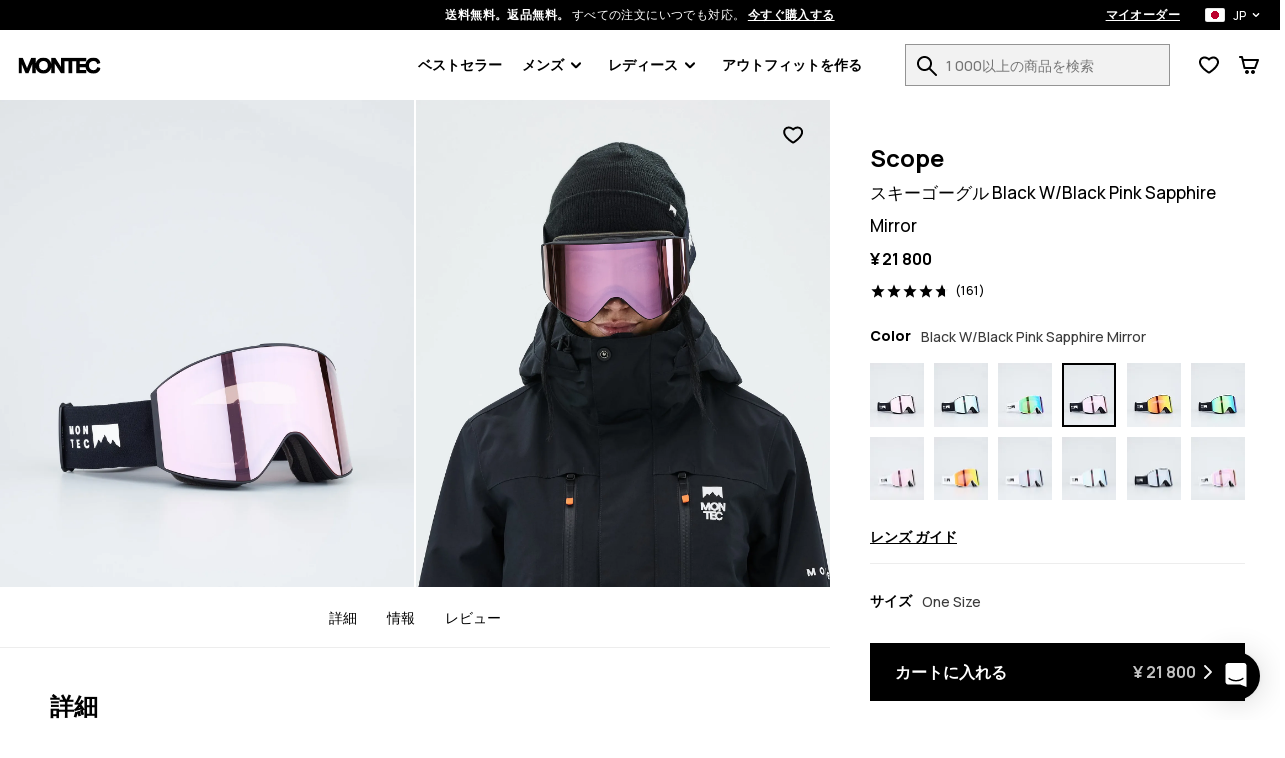

--- FILE ---
content_type: text/html; charset=utf-8
request_url: https://www.montecwear.com/jp/scope-unisex-black-pink-sapphire-mirror
body_size: 41303
content:
<!DOCTYPE html><html lang="ja" class="className variable"><head><meta charSet="utf-8"/><link rel="preconnect" href="https://bff.ridestore.org" crossorigin="use-credentials"/><link rel="preconnect" href="https://api.v2.prod.ridestore.com/klarna/"/><meta name="viewport" content="width=device-width, initial-scale=1"/><link rel="stylesheet" href="/_next/static/css/1dcdc11334a91349.css" data-precedence="next"/><link rel="stylesheet" href="/_next/static/css/bfbaa729c644ab9b.css" data-precedence="next"/><link rel="stylesheet" href="/_next/static/css/703e3931597f9ad0.css" data-precedence="next"/><link rel="stylesheet" href="/_next/static/css/7c1ff664f31f4ee0.css" data-precedence="next"/><link rel="stylesheet" href="/_next/static/css/df387a9c4b197848.css" data-precedence="next"/><link rel="stylesheet" href="/_next/static/css/30dff5109a85d117.css" data-precedence="next"/><link rel="stylesheet" href="/_next/static/css/2050ef42a35982df.css" data-precedence="next"/><link rel="stylesheet" href="/_next/static/css/96aee77c3dcaa771.css" data-precedence="next"/><link rel="stylesheet" href="/_next/static/css/7a75cac466750c7d.css" data-precedence="next"/><link rel="stylesheet" href="/_next/static/css/01df175eb915fe4b.css" data-precedence="next"/><link rel="stylesheet" href="/_next/static/css/f429ca8a801be34e.css" data-precedence="next"/><link rel="stylesheet" href="/_next/static/css/0a3cebf99c1e8b4a.css" data-precedence="next"/><link rel="stylesheet" href="/_next/static/css/42148aa51ad1c8c5.css" data-precedence="next"/><link rel="stylesheet" href="/_next/static/css/c02e7e7ed8b1920c.css" data-precedence="next"/><link rel="stylesheet" href="/_next/static/css/287b4245bca30ae5.css" data-precedence="next"/><link rel="stylesheet" href="/_next/static/css/7d4cf346546bd3cd.css" data-precedence="next"/><link rel="preload" as="script" fetchPriority="low" href="/_next/static/chunks/webpack-bcc6b60c5ea30bf0.js"/><script src="/_next/static/chunks/4bd1b696-66ac50ec7fa99942.js" async=""></script><script src="/_next/static/chunks/1684-9464a4928babc025.js" async=""></script><script src="/_next/static/chunks/main-app-54c4c71dde056630.js" async=""></script><script src="/_next/static/chunks/app/global-error-c24ac5d7ba785aed.js" async=""></script><script src="/_next/static/chunks/6874-ad2ee08679131963.js" async=""></script><script src="/_next/static/chunks/9884-15527410501eb083.js" async=""></script><script src="/_next/static/chunks/6967-152e72b048cb2cda.js" async=""></script><script src="/_next/static/chunks/app/%5Blang%5D/layout-64dbf7dedc58461e.js" async=""></script><script src="/_next/static/chunks/app/%5Blang%5D/error-a89d13ca6a25bcf6.js" async=""></script><script src="/_next/static/chunks/3063-47afff46c9fa0041.js" async=""></script><script src="/_next/static/chunks/8670-7a1eb823c015095a.js" async=""></script><script src="/_next/static/chunks/9350-5cc36cd362c5a6e4.js" async=""></script><script src="/_next/static/chunks/2105-6aa34a093402101d.js" async=""></script><script src="/_next/static/chunks/3183-d3b041cba036288e.js" async=""></script><script src="/_next/static/chunks/5360-7427fbd37de20649.js" async=""></script><script src="/_next/static/chunks/1640-821caf6f15ca7c2a.js" async=""></script><script src="/_next/static/chunks/6139-e56c81e669816d12.js" async=""></script><script src="/_next/static/chunks/9431-825336b38af796d9.js" async=""></script><script src="/_next/static/chunks/838-a2a026880d229b46.js" async=""></script><script src="/_next/static/chunks/8469-633e8135bd9df43d.js" async=""></script><script src="/_next/static/chunks/app/%5Blang%5D/(stylecreator)/layout-59096ec5e9934531.js" async=""></script><script src="/_next/static/chunks/app/%5Blang%5D/(defaultLayout)/not-found-56d4995671dca6b8.js" async=""></script><script src="/_next/static/chunks/385-15e921b7d9534bb8.js" async=""></script><script src="/_next/static/chunks/1412-ae81b04f0235d6c3.js" async=""></script><script src="/_next/static/chunks/app/%5Blang%5D/(defaultLayout)/layout-59e7f2c01b06c8fa.js" async=""></script><script src="/_next/static/chunks/3321-4492320033a0f854.js" async=""></script><script src="/_next/static/chunks/app/%5Blang%5D/(return)/layout-4292560daf870e48.js" async=""></script><script src="/_next/static/chunks/4996-c6159bdedd4a8bfd.js" async=""></script><script src="/_next/static/chunks/4059-bfdea013bd94bc74.js" async=""></script><script src="/_next/static/chunks/6266-69bb9f75302c3cd3.js" async=""></script><script src="/_next/static/chunks/7977-1074d5ff20477dc7.js" async=""></script><script src="/_next/static/chunks/2009-01e4d854fcabb91b.js" async=""></script><script src="/_next/static/chunks/885-f0817fb0d56553a1.js" async=""></script><script src="/_next/static/chunks/7744-90163c1a1f8a9979.js" async=""></script><script src="/_next/static/chunks/app/%5Blang%5D/(defaultLayout)/%5Bslug%5D/page-61ada7c784ee065b.js" async=""></script><link rel="preload" href="/images/H2517_01_WqbPWnA.jpg?w=375" as="image"/><meta name="next-size-adjust" content=""/><title>Montec Scope スキーゴーグル Black W/Black Pink Sapphire Mirror - ブラック | Montecwear.com</title><meta name="description" content="Montecwear.com でオンラインで Montec Scope スキーゴーグル Black W/Black Pink Sapphire Mirror (ブラック) を購入しましょう。✓送料無料 &amp; 返品無料 ✓30日間の返金保証 ✓迅速に配達"/><meta name="build-p" data-srv="na" data-country="US" content="montec"/><meta name="build-env" content="1"/><meta name="project-env" data-cf="1" content="production"/><meta name="extraAlternates" content="[base64]"/><meta name="cacheTag" content="page,product-configurable-43e42670-b3f3-49dd-89f6-1a444dede139"/><link rel="canonical" href="https://www.montecwear.com/jp/scope-unisex-black-pink-sapphire-mirror"/><link rel="alternate" hrefLang="en-US" href="https://www.montecwear.com/scope-ski-goggle-unisex-black-pink-sapphire-mirror"/><link rel="alternate" hrefLang="en-CA" href="https://www.montecwear.com/ca/scope-ski-goggle-unisex-black-pink-sapphire-mirror"/><link rel="alternate" hrefLang="fr-CA" href="https://www.montecwear.com/ca-fr/scope-masque-de-ski-unisex-black-pink-sapphire-mirror"/><link rel="alternate" hrefLang="en-GB" href="https://www.montecwear.com/uk/scope-ski-goggle-unisex-black-pink-sapphire-mirror"/><link rel="alternate" hrefLang="de" href="https://www.montecwear.com/de/scope-skibrille-unisex-black-pink-sapphire-mirror"/><link rel="alternate" hrefLang="fr" href="https://www.montecwear.com/fr/scope-masque-de-ski-unisex-black-pink-sapphire-mirror"/><link rel="alternate" hrefLang="sv" href="https://www.montecwear.com/se/scope-skidglasogon-unisex-black-pink-sapphire-mirror"/><link rel="alternate" hrefLang="nb" href="https://www.montecwear.com/no/scope-skibriller-unisex-black-pink-sapphire-mirror"/><link rel="alternate" hrefLang="fi" href="https://www.montecwear.com/fi/scope-laskettelulasit-unisex-black-pink-sapphire-mirror"/><link rel="alternate" hrefLang="it" href="https://www.montecwear.com/it/scope-maschera-sci-unisex-black-pink-sapphire-mirror"/><link rel="alternate" hrefLang="de-AT" href="https://www.montecwear.com/at/scope-skibrille-unisex-black-pink-sapphire-mirror"/><link rel="alternate" hrefLang="de-CH" href="https://www.montecwear.com/ch/scope-skibrille-unisex-black-pink-sapphire-mirror"/><link rel="alternate" hrefLang="nl" href="https://www.montecwear.com/nl/scope-skibril-unisex-black-pink-sapphire-mirror"/><link rel="alternate" hrefLang="da" href="https://www.montecwear.com/dk/scope-skibriller-unisex-black-pink-sapphire-mirror"/><link rel="alternate" hrefLang="pl" href="https://www.montecwear.com/pl/scope-gogle-narciarskie-unisex-black-pink-sapphire-mirror"/><link rel="alternate" hrefLang="cs" href="https://www.montecwear.com/cz/scope-bryle-na-lyze-unisex-black-pink-sapphire-mirror"/><link rel="alternate" hrefLang="es" href="https://www.montecwear.com/es/scope-gafas-de-esqui-unisex-black-pink-sapphire-mirror"/><link rel="alternate" hrefLang="ja" href="https://www.montecwear.com/jp/scope-unisex-black-pink-sapphire-mirror"/><link rel="alternate" hrefLang="en-AU" href="https://www.montecwear.com/au/scope-ski-goggle-unisex-black-pink-sapphire-mirror"/><link rel="alternate" hrefLang="en-NZ" href="https://www.montecwear.com/nz/scope-ski-goggle-unisex-black-pink-sapphire-mirror"/><link rel="alternate" hrefLang="x-default" href="https://www.montecwear.com/scope-ski-goggle-unisex-black-pink-sapphire-mirror"/><link rel="shortcut icon" href="/favicons/montec/favicon.ico"/><link rel="icon" href="/favicons/montec/favicon-32x32.png" sizes="32x32" type="image/png"/><link rel="icon" href="/favicons/montec/favicon-16x16.png" sizes="16x16" type="image/png"/><link rel="apple-touch-icon" href="/favicons/montec/apple-icon.png" sizes="180x180"/><script src="/_next/static/chunks/polyfills-42372ed130431b0a.js" noModule=""></script><script data-cfasync="false" nonce="b2627fd1-c740-4c46-b609-dad0fc63d1c2">try{(function(w,d){!function(j,k,l,m){if(j.zaraz)console.error("zaraz is loaded twice");else{j[l]=j[l]||{};j[l].executed=[];j.zaraz={deferred:[],listeners:[]};j.zaraz._v="5874";j.zaraz._n="b2627fd1-c740-4c46-b609-dad0fc63d1c2";j.zaraz.q=[];j.zaraz._f=function(n){return async function(){var o=Array.prototype.slice.call(arguments);j.zaraz.q.push({m:n,a:o})}};for(const p of["track","set","ecommerce","debug"])j.zaraz[p]=j.zaraz._f(p);j.zaraz.init=()=>{var q=k.getElementsByTagName(m)[0],r=k.createElement(m),s=k.getElementsByTagName("title")[0];s&&(j[l].t=k.getElementsByTagName("title")[0].text);j[l].x=Math.random();j[l].w=j.screen.width;j[l].h=j.screen.height;j[l].j=j.innerHeight;j[l].e=j.innerWidth;j[l].l=j.location.href;j[l].r=k.referrer;j[l].k=j.screen.colorDepth;j[l].n=k.characterSet;j[l].o=(new Date).getTimezoneOffset();j[l].q=[];for(;j.zaraz.q.length;){const w=j.zaraz.q.shift();j[l].q.push(w)}r.defer=!0;for(const x of[localStorage,sessionStorage])Object.keys(x||{}).filter(z=>z.startsWith("_zaraz_")).forEach(y=>{try{j[l]["z_"+y.slice(7)]=JSON.parse(x.getItem(y))}catch{j[l]["z_"+y.slice(7)]=x.getItem(y)}});r.referrerPolicy="origin";r.src="/z-tr/s.js?z="+btoa(encodeURIComponent(JSON.stringify(j[l])));q.parentNode.insertBefore(r,q)};["complete","interactive"].includes(k.readyState)?zaraz.init():j.addEventListener("DOMContentLoaded",zaraz.init)}}(w,d,"zarazData","script");window.zaraz._p=async d$=>new Promise(ea=>{if(d$){d$.e&&d$.e.forEach(eb=>{try{const ec=d.querySelector("script[nonce]"),ed=ec?.nonce||ec?.getAttribute("nonce"),ee=d.createElement("script");ed&&(ee.nonce=ed);ee.innerHTML=eb;ee.onload=()=>{d.head.removeChild(ee)};d.head.appendChild(ee)}catch(ef){console.error(`Error executing script: ${eb}\n`,ef)}});Promise.allSettled((d$.f||[]).map(eg=>fetch(eg[0],eg[1])))}ea()});zaraz._p({"e":["(function(w,d){})(window,document)"]});})(window,document)}catch(e){throw fetch("/z-tr/t"),e;};</script></head><body><script defer>
    if (window.sessionStorage){
        try { sessionStorage.setItem("isp", "{}"); } catch (e) {}
        if (typeof trackFeatureFlag !== "function") {
          trackFeatureFlag = function (key) {
            try { sessionStorage.setItem("trackff:" + key, "1"); } catch (e) {}
          };
        }
        if (typeof zaraz !== "undefined") {
          [].forEach(function (prop) {
            trackFeatureFlag(prop);
          });
        var expTracked = false;
        var zarazTrackList = [["CHECKOUT_NAMES_LAST","false","72048b6c"],["enableShippingSelectionWithoutAddress","false","f3dfee34"],["hideTheDiscountFormInCheckout","false","e7698427"],["kustomCheckoutOverride","false","acab79e1"],["showProductVideoFirst","false","46361154"],["showStylecreatorVideo","false","8cd6f846"],["turnKlarnaInAdyenOn","false","770c9f61"]];
        function trackExp () {
          if (expTracked) return;
          expTracked = true;
          setTimeout(function () {
            trackFeatureFlag = function (key) {
              // find key in zarazTrackList pick it and remove from array
              var dataIndex = zarazTrackList.findIndex(function (item) { return item[0] === key });
              if (dataIndex === -1) return;
              var data = zarazTrackList.splice(dataIndex, 1)[0];
              console.log("tracking feature flag", data);
              zaraz.track("experience_impression", {
                isCustomEvent: true,
                exp_variant_string: "configcat-" + data[0] + "-" + data[1],
                variation_id: data[2],
              });
            };
            try {
              // track delayed feature flags
              var toTrackList = Object.keys(sessionStorage).filter(function (key) {
                return key.startsWith("trackff:");
              });
              toTrackList.forEach(function (key) {
                var flagKey = key.replace("trackff:", "");
                sessionStorage.removeItem(key);
                trackFeatureFlag(flagKey);
              });
            } catch (e) {}
          }, 10);
        }
        if (document.cookie && document.cookie.includes('":true')) {trackExp()}
        document.addEventListener("zarazConsentChoicesUpdated", function () {
          if (Object.values(zaraz.consent.getAll())[0]) {trackExp()}
        });
     }}</script><span></span><div class="iG" data-deep="skip-link"><button aria-label="メインコンテンツへスキップ" type="button" tabindex="0">メインコンテンツへスキップ</button><button aria-label="検索にスキップ" type="button" tabindex="0">検索にスキップ</button></div><div class="da" id="topBar"><div class="fO"><div class="cX"><div class="fQ"><span><strong>送料無料。返品無料。</strong> <!-- -->すべての注文にいつでも対応。<!-- --> <button class="dd" aria-label="商品検索ページで今すぐショッピング">今すぐ購入する</button></span><div class="dr"><a class="dd" aria-label="マイオーダー" href="/jp/orders">マイオーダー</a><div class="iH iI"><button class="iJ iK" aria-expanded="false" aria-controls="countryModal" aria-label="選択された国: 日本語" data-deep="switcher-button"><span><div class="hC hL"></div></span><span>JP</span><svg width="24" height="24" fill="none" viewBox="0 0 24 24" id="langSwitcher-iconChevron"><path d="M16 9.99994L12 13.9999L8 9.99994" stroke="currentColor" stroke-width="2" stroke-linecap="round" stroke-linejoin="round"></path></svg> </button></div></div></div></div></div><nav class="dg cX di dj"><button aria-label="メニューを開く" class="fW ig" type="button"><svg width="16" height="8"><path d="M0 1c0-.6.4-1 1-1h14a1 1 0 110 2H1a1 1 0 01-1-1zm0 6c0-.6.4-1 1-1h14a1 1 0 110 2H1a1 1 0 01-1-1z" fill="currentColor"></path></svg><span></span></button><!--$!--><template data-dgst="BAILOUT_TO_CLIENT_SIDE_RENDERING"></template><!--/$--><div class="dm dn"><a href="/jp/"><img alt="Montecwear ホームページ" data-dark="true" loading="lazy" width="88" height="21" decoding="async" data-nimg="1" style="color:transparent" src="/assets/images/montec-logo-horizontal.svg"/></a></div><nav aria-label="メインナビゲーション" class="fF"><ul class="fG"><li class="fH fL"><a href="/jp/bestsellers">ベストセラー</a></li><li id="メンズ" class="fH fL"><button type="button" data-e2e="M" aria-controls="メンズSubMenu" aria-haspopup="true" aria-expanded="false" id="メンズButton">メンズ<div class="fI"><svg width="10" height="7" viewBox="0 0 10 7" fill="none" xmlns="http://www.w3.org/2000/svg"><path d="M8.99951 1.3468L4.99951 5.3468L0.999511 1.3468" stroke="currentColor" stroke-width="2" stroke-linecap="round" stroke-linejoin="round"></path></svg></div></button><ul id="メンズSubMenu" class="fK fN" hidden=""><div class="iG" data-deep="skip-link"><button aria-label="サブメニューをスキップ" type="button" tabindex="0" id="メンズSkipSubmenuButton">サブメニューをスキップ</button></div><li class="fM"><ul class="hw"><li class="ic h_"><a aria-label="ウェア - すべてを見る メンズ" class="" href="/jp/mens-clothing"><div class=""></div>ウェア</a><button class="hY" aria-expanded="false" aria-controls="menウェアList" aria-label="ウェア toggle list"><svg width="24" height="24" aria-hidden="true"><use href="#rs-expand"></use></svg></button><ul class="ia" id="menList" hidden=""><li><a aria-label="Men&#x27;s Ski Clothing" href="/jp/mens-ski-clothing">スキーウェア</a></li><li><a aria-label="Men&#x27;s Snowboard Clothing" href="/jp/mens-snowboard-clothing">スノーボードウェア</a></li></ul></li><li class="ic h_"><a aria-label="Men&#x27;s Outfits" class="" href="/jp/mens-outfits"><div class=""></div>上下ウェアセット</a><button class="hY" aria-expanded="false" aria-controls="men上下ウェアセットList" aria-label="上下ウェアセット toggle list"><svg width="24" height="24" aria-hidden="true"><use href="#rs-expand"></use></svg></button><ul class="ia" id="menList" hidden=""><li><a aria-label="Men&#x27;s Ski Outfits" href="/jp/mens-ski-outfits">スキーウェア 上下</a></li><li><a aria-label="Men&#x27;s Snowboard Outfits" href="/jp/mens-snowboard-outfits">スノボウェア セット</a></li></ul></li><li class="ic"><a aria-label="Men&#x27;s New Arrivals" class="" href="/jp/mens-new-arrivals"><div class=""></div>新着情報</a></li><li class="ic"><a aria-label="Men&#x27;s Sale" class="" href="/jp/mens-sale"><div class=""></div>セール</a></li><li class="ic"><a aria-label="Renewed" class="" href="/jp/renewed"><div class=""></div>Renewed</a></li><li class="ic hx"><a aria-label="ウェア - すべてを見る メンズ" class="" href="/jp/mens-clothing"><div class=""></div>すべてを見る メンズ<div class="if"><svg width="10" height="7" viewBox="0 0 10 7" fill="none" xmlns="http://www.w3.org/2000/svg"><path d="M8.99951 1.3468L4.99951 5.3468L0.999511 1.3468" stroke="currentColor" stroke-width="2" stroke-linecap="round" stroke-linejoin="round"></path></svg></div></a></li></ul></li><li><ul class="hy"><li class="ic h_"><a aria-label="Men&#x27;s Jackets" data-e2e="MI" class="id" href="/jp/mens-jackets"><div class="ie" style="--backgroundSub:url(/images/H2038_01_rJ3akqe.jpg?w=38)"></div>ジャケット</a><button class="hY" aria-expanded="false" aria-controls="menジャケットList" aria-label="ジャケット toggle list"><svg width="24" height="24" aria-hidden="true"><use href="#rs-expand"></use></svg></button><ul class="ia ib" id="menList" hidden=""><li><a data-e2e="MISI" aria-label="Men&#x27;s Ski Jackets" href="/jp/mens-ski-jackets">スキージャケット</a></li><li><a aria-label="Men&#x27;s Snowboard Jackets" href="/jp/mens-snowboard-jackets">スノーボードジャケット</a></li></ul></li><li class="ic h_"><a aria-label="Men&#x27;s Pants" class="id" href="/jp/mens-pants"><div class="ie" style="--backgroundSub:url(/images/H1218_01_JusuVGA.jpg?w=38)"></div>パンツ</a><button class="hY" aria-expanded="false" aria-controls="menパンツList" aria-label="パンツ toggle list"><svg width="24" height="24" aria-hidden="true"><use href="#rs-expand"></use></svg></button><ul class="ia ib" id="menList" hidden=""><li><a aria-label="Men&#x27;s Ski Pants" href="/jp/mens-ski-pants">スキーパンツ</a></li><li><a aria-label="Men&#x27;s Snowboard Pants" href="/jp/mens-snowboard-pants">スノーボード パンツ</a></li></ul></li><li class="ic"><a aria-label="Men&#x27;s Ski Goggles" class="id" href="/jp/mens-ski-goggles"><div class="ie" style="--backgroundSub:url(/images/H1685_01_BBTHU0N.jpg?w=38)"></div>スキーゴーグル</a></li><li class="ic"><a aria-label="Men&#x27;s Ski Fleece" class="id" href="/jp/mens-ski-fleece"><div class="ie" style="--backgroundSub:url(/images/H1559_01_1C3mSt1.jpg?w=38)"></div>フリース</a></li><li class="ic"><a aria-label="Men&#x27;s Ski Base Layers" class="id" href="/jp/mens-ski-base-layers"><div class="ie" style="--backgroundSub:url(/images/H0952_01_EVrTdrn.jpg?w=38)"></div>ベースレイヤー</a></li><li class="ic"><a aria-label="Men&#x27;s Ski Gloves" class="id" href="/jp/mens-ski-gloves"><div class="ie" style="--backgroundSub:url(/images/E/6/E6564_10.jpg?w=38)"></div>スキーグローブ</a></li><li class="ic"><a aria-label="Men&#x27;s Ski Beanies" class="id" href="/jp/mens-ski-beanies"><div class="ie" style="--backgroundSub:url(/images/H2317_01_mN3DLd5.jpg?w=38)"></div>ビーニー帽</a></li><li class="ic"><a aria-label="Men&#x27;s Ski Masks" class="id" href="/jp/mens-ski-masks"><div class="ie" style="--backgroundSub:url(/images/H2340_01_oXZb6YT.jpg?w=38)"></div>スキー マスク</a></li></ul></li></ul></li><li id="レディース" class="fH fL"><button type="button" data-e2e="M" aria-controls="レディースSubMenu" aria-haspopup="true" aria-expanded="false" id="レディースButton">レディース<div class="fI"><svg width="10" height="7" viewBox="0 0 10 7" fill="none" xmlns="http://www.w3.org/2000/svg"><path d="M8.99951 1.3468L4.99951 5.3468L0.999511 1.3468" stroke="currentColor" stroke-width="2" stroke-linecap="round" stroke-linejoin="round"></path></svg></div></button><ul id="レディースSubMenu" class="fK fN" hidden=""><div class="iG" data-deep="skip-link"><button aria-label="サブメニューをスキップ" type="button" tabindex="0" id="レディースSkipSubmenuButton">サブメニューをスキップ</button></div><li class="fM"><ul class="hw"><li class="ic h_"><a aria-label="ウエア - すべてを見る レディース" class="" href="/jp/womens-clothing"><div class=""></div>ウエア</a><button class="hY" aria-expanded="false" aria-controls="womenウエアList" aria-label="ウエア toggle list"><svg width="24" height="24" aria-hidden="true"><use href="#rs-expand"></use></svg></button><ul class="ia" id="womenList" hidden=""><li><a aria-label="Women&#x27;s Ski Clothing" href="/jp/womens-ski-clothing">スキーウェア</a></li><li><a aria-label="Women&#x27;s Snowboard Clothing" href="/jp/womens-snowboard-clothing">スノーボードウェア</a></li></ul></li><li class="ic h_"><a aria-label="Women&#x27;s Outfits" class="" href="/jp/womens-outfits"><div class=""></div>上下ウェアセット</a><button class="hY" aria-expanded="false" aria-controls="women上下ウェアセットList" aria-label="上下ウェアセット toggle list"><svg width="24" height="24" aria-hidden="true"><use href="#rs-expand"></use></svg></button><ul class="ia" id="womenList" hidden=""><li><a aria-label="Women&#x27;s Ski Outfits" href="/jp/womens-ski-outfits">スキーウェア上下セット</a></li><li><a aria-label="Women&#x27;s Snowboard Outfits" href="/jp/womens-snowboard-outfits">スノボウェア セット</a></li></ul></li><li class="ic"><a aria-label="Women&#x27;s New Arrivals" class="" href="/jp/womens-new-arrivals"><div class=""></div>新着情報</a></li><li class="ic"><a aria-label="Women&#x27;s Sale" class="" href="/jp/womens-sale"><div class=""></div>セール</a></li><li class="ic"><a aria-label="Renewed" class="" href="/jp/renewed"><div class=""></div>Renewed</a></li><li class="ic hx"><a aria-label="ウエア - すべてを見る レディース" class="" href="/jp/womens-clothing"><div class=""></div>すべてを見る レディース<div class="if"><svg width="10" height="7" viewBox="0 0 10 7" fill="none" xmlns="http://www.w3.org/2000/svg"><path d="M8.99951 1.3468L4.99951 5.3468L0.999511 1.3468" stroke="currentColor" stroke-width="2" stroke-linecap="round" stroke-linejoin="round"></path></svg></div></a></li></ul></li><li><ul class="hy"><li class="ic h_"><a aria-label="Women&#x27;s Jackets" data-e2e="MI" class="id" href="/jp/womens-jackets"><div class="ie" style="--backgroundSub:url(/images/H1245_01_Aq4Pz7a.jpg?w=38)"></div>ジャケット</a><button class="hY" aria-expanded="false" aria-controls="womenジャケットList" aria-label="ジャケット toggle list"><svg width="24" height="24" aria-hidden="true"><use href="#rs-expand"></use></svg></button><ul class="ia ib" id="womenList" hidden=""><li><a data-e2e="MISI" aria-label="Women&#x27;s Ski Jackets" href="/jp/womens-ski-jackets">スキージャケット</a></li><li><a aria-label="Women&#x27;s Snowboard Jackets" href="/jp/womens-snowboard-jackets">スノーボードジャケット</a></li></ul></li><li class="ic h_"><a aria-label="Women&#x27;s Pants" class="id" href="/jp/womens-pants"><div class="ie" style="--backgroundSub:url(/images/H1270_01_qTd87M3.jpg?w=38)"></div>パンツ</a><button class="hY" aria-expanded="false" aria-controls="womenパンツList" aria-label="パンツ toggle list"><svg width="24" height="24" aria-hidden="true"><use href="#rs-expand"></use></svg></button><ul class="ia ib" id="womenList" hidden=""><li><a aria-label="Women&#x27;s Ski Pants" href="/jp/womens-ski-pants">スキーパンツ</a></li><li><a aria-label="Women&#x27;s Snowboard Pants" href="/jp/womens-snowboard-pants">スノボ パンツ</a></li></ul></li><li class="ic"><a aria-label="Women&#x27;s Ski Goggles" class="id" href="/jp/womens-ski-goggles"><div class="ie" style="--backgroundSub:url(/images/H3129_01_hd6v3xA.jpg?w=38)"></div>スキーゴーグル</a></li><li class="ic"><a aria-label="Women&#x27;s Ski Fleece" class="id" href="/jp/womens-ski-fleece"><div class="ie" style="--backgroundSub:url(/images/H1570_01_8R4bHai.jpg?w=38)"></div>フリース</a></li><li class="ic"><a aria-label="Women&#x27;s Ski Gloves" class="id" href="/jp/womens-ski-gloves"><div class="ie" style="--backgroundSub:url(/images/E/6/E6564_10.jpg?w=38)"></div>スキーグローブ</a></li><li class="ic"><a aria-label="Women&#x27;s Ski Base Layers" class="id" href="/jp/womens-ski-base-layers"><div class="ie" style="--backgroundSub:url(/images/H3071_01_KRnGppy.jpg?w=38)"></div>ベースレイヤー</a></li><li class="ic"><a aria-label="Women&#x27;s Ski Facemasks" class="id" href="/jp/womens-ski-facemasks"><div class="ie" style="--backgroundSub:url(/images/H1587_01_nTSxK1P.jpg?w=38)"></div>スキー マスク</a></li><li class="ic"><a aria-label="Women&#x27;s Ski Beanies" class="id" href="/jp/womens-ski-beanies"><div class="ie" style="--backgroundSub:url(/images/H2317_01_mN3DLd5.jpg?w=38)"></div>ビーニー帽</a></li></ul></li></ul></li><li class="fH"><a href="/jp/create/women" id="createOutfitLink">アウトフィットを作る<!-- --> </a></li></ul></nav><div class="ds"><form class="il" id="searchForm" action="/jp/search"><div class="im"><div class="in"><label for="search">1 000以上の商品を検索</label><input id="search" type="text" class="ip" placeholder="1 000以上の商品を検索" autoComplete="off" name="q" value=""/><button aria-label="1 000以上の商品を検索" tabindex="-1" class="fW iq" type="button"><svg width="20" height="20" viewBox="0 0 20 20" aria-hidden="true"><use href="/assets/symbols/top-nav-search.svg#rs-top-nav-search"></use></svg><span></span></button></div></div></form><div class="dp"><div><button aria-label="ウィッシュリストを表示する" data-e2e="FCN" class="fW dk" type="button"><svg width="20" height="18" viewBox="0 0 20 18" aria-hidden="true"><path d="M8.97213 17.2157L10 15.5L11.0536 17.2C10.4174 17.5943 9.61423 17.6003 8.97213 17.2157ZM8.49218 3.50745C7.71917 2.98243 6.70926 2.5 5.60808 2.5C3.08273 2.5 1.60046 4.35714 2.09455 6.90625C2.94048 11.2706 10 15.5 10 15.5C8.97213 17.2157 8.97252 17.2159 8.97213 17.2157L8.96813 17.2133L8.96156 17.2093L8.94081 17.1967C8.92366 17.1863 8.89993 17.1718 8.87001 17.1533C8.8102 17.1164 8.72561 17.0636 8.61952 16.996C8.40752 16.8607 8.10873 16.6655 7.74967 16.4184C7.03429 15.9259 6.06604 15.2178 5.06315 14.3585C4.0659 13.5039 2.99626 12.4675 2.1042 11.3133C1.22465 10.1752 0.425295 8.80467 0.131093 7.28682C-0.204593 5.55495 0.0971789 3.8269 1.15547 2.50009C2.22058 1.16473 3.84213 0.5 5.60808 0.5C7.43175 0.5 8.94766 1.35898 9.88811 2.04462C9.92598 2.07223 9.96328 2.09983 10 2.12737C10.0367 2.09983 10.074 2.07223 10.1119 2.04462C11.0523 1.35898 12.5683 0.5 14.3919 0.5C18.337 0.5 20.6129 4.15474 19.8515 7.36746C19.5024 8.84055 18.6936 10.1821 17.8124 11.3083C16.9189 12.4501 15.8629 13.4815 14.8803 14.336C13.8928 15.1949 12.945 15.9046 12.2456 16.3991C11.8947 16.6473 11.6033 16.8434 11.3967 16.9793C11.2933 17.0473 11.2109 17.1003 11.1527 17.1374C11.138 17.1468 11.1248 17.1552 11.1132 17.1625C11.1019 17.1697 11.0922 17.1759 11.0839 17.181L11.0638 17.1936L11.0575 17.1976L11.0536 17.2C11.0532 17.2002 11.0536 17.2 10 15.5C10 15.5 16.8792 11.2363 17.9054 6.90625C18.3995 4.82142 16.9173 2.5 14.3919 2.5C13.2907 2.5 12.2808 2.98243 11.5078 3.50745C10.5852 4.13411 10 4.82143 10 4.82143C10 4.82143 9.41484 4.13411 8.49218 3.50745Z" fill="currentColor"></path></svg><span></span></button></div><button aria-label="カート" class="fW dk" type="button"><svg width="20" height="18" viewBox="0 0 20 18" aria-hidden="true"><path fill-rule="evenodd" clip-rule="evenodd" d="M1 0C0.447715 0 0 0.447715 0 1C0 1.55228 0.447715 2 1 2V1L1.00001 2H1.00005H1.00021H1.00033H1.00048H1.00065H1.00085H1.0019H1.00337H1.00426H1.00474H1.00525H1.00754H1.01022H1.01096H1.01171H1.01331H1.05176H1.19531H1.6875H2.20177L4.52487 12.2216C4.64465 12.7486 5.16032 13.083 5.68704 12.9824C5.74792 12.9939 5.81075 13 5.875 13H16C16.4168 13 16.79 12.7414 16.9363 12.3511L19.9363 4.35112C20.0515 4.04403 20.0087 3.69998 19.8219 3.43041C19.6351 3.16083 19.328 3 19 3H4.48005L3.97513 0.778379C3.87166 0.32309 3.4669 0 3 0H1.6875H1.19531H1.05176H1.04565H1.03991H1.03853H1.03717H1.03453H1.02953H1.02065H1.01964H1.01867H1.01771H1.01678H1.01588H1.01499H1.01331H1.00754H1.00525H1.00474H1.00426H1.00337H1.00085H1.00048H1.00033H1.00021H1.00005H1.00001L1 1V0ZM4.93459 5L6.29823 11H15.307L17.557 5H4.93459ZM8 14C6.89543 14 6 14.8954 6 16C6 17.1046 6.89543 18 8 18C9.10457 18 10 17.1046 10 16C10 14.8954 9.10457 14 8 14ZM12 16C12 14.8954 12.8954 14 14 14C15.1046 14 16 14.8954 16 16C16 17.1046 15.1046 18 14 18C12.8954 18 12 17.1046 12 16Z" fill="currentColor"></path></svg><span></span></button></div></div></nav></div><main class="ms" data-e2e="PPG"><section aria-roledescription="carousel" class="Jr" style="position:relative;width:100%"><div class="iG" data-deep="skip-link"><button aria-label="画像をスキップ" type="button" tabindex="0">画像をスキップ</button></div><div class="Jt" data-scrollable="true"><div class="Ju" style="transform:translateX(-0px);transition:transform 0.6s;display:flex"><div role="group" aria-roledescription="slide" aria-label="スライド1 / 6"><div class="dw dx vf" data-e2e="IW"><picture><source media="(min-width: 1024px)" srcSet="/images/H2517_01_WqbPWnA.jpg?w=750"/><img src="/images/H2517_01_WqbPWnA.jpg?w=375" fetchPriority="high" width="375" height="441" alt="Scope スキーゴーグル Black W/Black Pink Sapphire Mirror, 画像1 / 6" tabindex="0"/></picture></div></div><div role="group" aria-roledescription="slide" aria-label="スライド2 / 6"><div class="dw dx vf" data-e2e="IW"><picture><source media="(min-width: 1024px)" srcSet="/images/H2517_02_BTocXv3.jpg?w=750"/><img src="/images/H2517_02_BTocXv3.jpg?w=375" loading="lazy" width="375" height="441" alt="Scope スキーゴーグル Black W/Black Pink Sapphire Mirror, 画像2 / 6" tabindex="0"/></picture></div></div><div role="group" aria-roledescription="slide" aria-label="スライド3 / 6"><div class="dw dx vf" data-e2e="IW"><picture><source media="(min-width: 1024px)" srcSet="/images/H2517_03_hatEBFa.jpg?w=750"/><img src="/images/H2517_03_hatEBFa.jpg?w=375" loading="lazy" width="375" height="441" alt="Scope スキーゴーグル Black W/Black Pink Sapphire Mirror, 画像3 / 6" tabindex="0"/></picture></div></div><div role="group" aria-roledescription="slide" aria-label="スライド4 / 6"><div class="dw dx vf" data-e2e="IW"><picture><source media="(min-width: 1024px)" srcSet="/images/H2517_04_cJpmwEW.jpg?w=750"/><img src="/images/H2517_04_cJpmwEW.jpg?w=375" loading="lazy" width="375" height="441" alt="Scope スキーゴーグル Black W/Black Pink Sapphire Mirror, 画像4 / 6" tabindex="0"/></picture></div></div><div role="group" aria-roledescription="slide" aria-label="スライド5 / 6"><div class="dw dx vf" data-e2e="IW"><picture><source media="(min-width: 1024px)" srcSet="/images/H2517_05_2GNieUn.jpg?w=750"/><img src="/images/H2517_05_2GNieUn.jpg?w=375" loading="lazy" width="375" height="441" alt="Scope スキーゴーグル Black W/Black Pink Sapphire Mirror, 画像5 / 6" tabindex="0"/></picture></div></div><div role="group" aria-roledescription="slide" aria-label="スライド6 / 6"><div class="dw dx vf" data-e2e="IW"><picture><source media="(min-width: 1024px)" srcSet="/images/H2517_06_WSpBqPE.jpg?w=750"/><img src="/images/H2517_06_WSpBqPE.jpg?w=375" loading="lazy" width="375" height="441" alt="Scope スキーゴーグル Black W/Black Pink Sapphire Mirror, 画像6 / 6" tabindex="0"/></picture></div></div></div></div><div class="JH LY L_" id="gallery-actions"><div class="Nq"><div class="Nr" data-e2e="FAV"><button aria-label="お気に入りに追加" class="fW" type="button"><svg width="24" height="24" aria-hidden="true"><use href="#rs-fav"></use></svg><span></span></button></div></div></div></section><section id="product-actions"><div class="DL" style="top:0px"><div class="Ip mx"><h1 class="Ir"><span class="It" data-e2e="HN">Scope </span><span class="Iu">スキーゴーグル Black W/Black Pink Sapphire Mirror</span></h1><div class="Iv"><div class="Iw">¥ 21 800</div></div><button type="button" class="Iz" data-e2e="RS" aria-label="評価とレビューを表示、161件のレビューに基づく5段階評価で4.7"><div class="ih IA" role="img" aria-label="Rating: 4.7 5つ星中" style="height:16px;width:80px"><div style="display:flex;gap:0" aria-hidden="true"><svg width="16" height="16"><use href="#rs-icon-crisp-star-filled"></use></svg><svg width="16" height="16"><use href="#rs-icon-crisp-star-filled"></use></svg><svg width="16" height="16"><use href="#rs-icon-crisp-star-filled"></use></svg><svg width="16" height="16"><use href="#rs-icon-crisp-star-filled"></use></svg><svg width="16" height="16" viewBox="0 0 14 14" aria-hidden="true"><defs><linearGradient id="starGradient-0-43e42670-b3f3-49dd-89f6-1a444dede139" x1="0%" y1="0%" x2="100%" y2="0%"><stop offset="0.7" stop-color="currentColor"></stop><stop offset="0.7" stop-color="#eee"></stop></linearGradient></defs><path d="M6.99984 1.16666L8.59333 5.3097L12.8332 5.62293L9.57817 8.4967L10.605 12.8333L6.99984 10.4664L3.39464 12.8333L4.4215 8.4967L1.1665 5.62293L5.40634 5.3097L6.99984 1.16666Z" fill="url(#starGradient-0-43e42670-b3f3-49dd-89f6-1a444dede139)"></path></svg></div></div><div class="IB">(<!-- -->161<!-- -->)</div><div class="ID">161 reviews, 4.7/5</div></button></div><div class="gl"><div class="hN" style="margin-bottom:15px;display:flex;align-items:center"><div style="font-size:14px;line-height:24px;font-weight:800">Color</div><div class="hP" aria-live="polite">Black W/Black Pink Sapphire Mirror</div></div><nav class="gm" aria-label="Colors" data-e2e="PCLRS"><a href="/jp/scope-unisex-black-rose-mirror"><div class="hQ hW hW hR"><div class="dw" data-e2e="IW"><img src="/images/H2510_01_AAqZfGN.jpg?w=54" loading="lazy" width="100%" height="100%" alt="Scope スキーゴーグル メンズ Black W/Black Rose Mirror"/></div></div></a><a href="/jp/scope-ski-goggles-unisex-black-w-black-moon-blue-mirror-ja"><div class="hQ hW hW hR"><div class="dw" data-e2e="IW"><img src="/images/H2516_01_5E1XRss.jpg?w=54" loading="lazy" width="100%" height="100%" alt="Scope スキーゴーグル メンズ Black W/Black Moon Blue Mirror"/></div></div></a><a href="/jp/scope-ski-goggles-unisex-white-tourmaline-green-mirror-ja-22737"><div class="hQ hW hW hR"><div class="dw" data-e2e="IW"><img src="/images/H3130_01_PQLo7Fj.jpg?w=54" loading="lazy" width="100%" height="100%" alt="Scope スキーゴーグル メンズ White W/Tourmaline Green Mirror"/></div></div></a><a aria-current="true" href="/jp/scope-unisex-black-pink-sapphire-mirror"><div class="hQ hW hW hX hR"><div class="dw" data-e2e="IW"><img src="/images/H2517_01_WqbPWnA.jpg?w=54" loading="lazy" width="100%" height="100%" alt="Scope スキーゴーグル メンズ Black W/Black Pink Sapphire Mirror"/></div></div></a><a href="/jp/scope-ski-goggle-unisex-black-ruby-red-mirror-ja"><div class="hQ hW hW hR"><div class="dw" data-e2e="IW"><img src="/images/H2511_01_WbTcZjc.jpg?w=54" loading="lazy" width="100%" height="100%" alt="Scope スキーゴーグル メンズ Black W/Black Ruby Red Mirror"/></div></div></a><a href="/jp/scope-ski-goggles-unisex-black-w-black-tourmaline-green-mirror-ja"><div class="hQ hW hW hR"><div class="dw" data-e2e="IW"><img src="/images/H2509_01_xJmq1mj.jpg?w=54" loading="lazy" width="100%" height="100%" alt="Scope スキーゴーグル メンズ Black W/Black Tourmaline Green Mirror"/></div></div></a><a href="/jp/scope-ski-goggles-unisex-white-rose-mirror-ja-12110"><div class="hQ hW hW hR"><div class="dw" data-e2e="IW"><img src="/images/H3128_01_C9PIyKP.jpg?w=54" loading="lazy" width="100%" height="100%" alt="Scope スキーゴーグル メンズ White W/Rose Mirror"/></div></div></a><a href="/jp/scope-unisex-white-ruby-red-mirror"><div class="hQ hW hW hR"><div class="dw" data-e2e="IW"><img src="/images/H2515_01_k5hZsKB.jpg?w=54" loading="lazy" width="100%" height="100%" alt="Scope スキーゴーグル メンズ White W/White Ruby Red Mirror"/></div></div></a><a href="/jp/scope-unisex-white-black-mirror"><div class="hQ hW hW hR"><div class="dw" data-e2e="IW"><img src="/images/H2513_01_xRzJkv0.jpg?w=54" loading="lazy" width="100%" height="100%" alt="Scope スキーゴーグル メンズ White W/White Black Mirror"/></div></div></a><a href="/jp/scope-unisex-white-moon-blue-mirror"><div class="hQ hW hW hR"><div class="dw" data-e2e="IW"><img src="/images/H2514_01_doX0afH.jpg?w=54" loading="lazy" width="100%" height="100%" alt="Scope スキーゴーグル メンズ White W/White Moon Blue Mirror"/></div></div></a><a href="/jp/scope-ski-goggles-unisex-black-w-black-black-mirror-ja"><div class="hQ hW hW hR"><div class="dw" data-e2e="IW"><img src="/images/H2512_01_nBiFY0u.jpg?w=54" loading="lazy" width="100%" height="100%" alt="Scope スキーゴーグル メンズ Black W/Black Black Mirror"/></div></div></a><a href="/jp/scope-ski-goggles-unisex-white-pink-sapphire-mirror-ja-81561"><div class="hQ hW hW hR"><div class="dw" data-e2e="IW"><img src="/images/H3129_01_hd6v3xA.jpg?w=54" loading="lazy" width="100%" height="100%" alt="Scope スキーゴーグル メンズ White W/Pink Sapphire Mirror"/></div></div></a></nav></div><div class="GE"><button class="GF">レンズ ガイド</button></div><div class="mz"><div class="hN"><div style="font-size:14px;line-height:24px;font-weight:800">サイズ</div><div class="hP" aria-live="polite">One Size</div><div class="IX"></div></div><div class="Ja"></div></div><div class="DU mD"><div class="DV"><div class="up um"><button class="aZ bb bm br bt a_" type="button" aria-controls="selectedSize"><span data-deep="button-text" class="bk"><span><span class="mB" data-e2e="ATC">カートに入れる<span class="mC">¥ 21 800</span></span></span></span><svg data-deep="icon-chevron-left" width="24" height="24" viewBox="0 0 24 24" fill="none" class="bl"><path fill-rule="evenodd" clip-rule="evenodd" d="M15.707 5.293a1 1 0 0 0-1.414 0l-6 6a1 1 0 0 0 0 1.414l6 6a1 1 0 0 0 1.414-1.414L10.414 12l5.293-5.293a1 1 0 0 0 0-1.414Z" fill="currentColor"></path></svg></button></div></div></div><ul class="DK"><li class="Ls"><div class="Lt"><svg width="24" height="24" viewBox="0 0 24 24" fill="none" xmlns="http://www.w3.org/2000/svg" aria-hidden="true"><path fill-rule="evenodd" clip-rule="evenodd" d="M2.15 12a10 10 0 1 0 20 0 10 10 0 0 0-20 0Zm2 0a8 8 0 1 1 16 0 8 8 0 0 1-16 0Zm12.74-2.32a1 1 0 1 0-1.48-1.36l-4.73 5.16-1.76-2.12a1 1 0 1 0-1.54 1.28l2.5 3a1 1 0 0 0 1.5.04l5.5-6Z" fill="currentColor"></path></svg></div><div class="Lu Lv">送料無料 &amp; 返品無料</div></li><li class="Ls"><div class="Lt"><svg width="24" height="24" viewBox="0 0 24 24" fill="none" xmlns="http://www.w3.org/2000/svg" aria-hidden="true"><path fill-rule="evenodd" clip-rule="evenodd" d="M2.15 12a10 10 0 1 0 20 0 10 10 0 0 0-20 0Zm2 0a8 8 0 1 1 16 0 8 8 0 0 1-16 0Zm12.74-2.32a1 1 0 1 0-1.48-1.36l-4.73 5.16-1.76-2.12a1 1 0 1 0-1.54 1.28l2.5 3a1 1 0 0 0 1.5.04l5.5-6Z" fill="currentColor"></path></svg></div><div class="Lu Lv">30日間返品可能</div></li><li class="Ls"><div class="Lt"><svg width="24" height="24" viewBox="0 0 24 24" fill="none" xmlns="http://www.w3.org/2000/svg" aria-hidden="true"><path fill-rule="evenodd" clip-rule="evenodd" d="M2.15 12a10 10 0 1 0 20 0 10 10 0 0 0-20 0Zm2 0a8 8 0 1 1 16 0 8 8 0 0 1-16 0Zm12.74-2.32a1 1 0 1 0-1.48-1.36l-4.73 5.16-1.76-2.12a1 1 0 1 0-1.54 1.28l2.5 3a1 1 0 0 0 1.5.04l5.5-6Z" fill="currentColor"></path></svg></div><div class="Lu Lv">短納期</div></li></ul></div></section><section id="tabs" class="vz vA"><button class="sO" data-e2e="tab-details" tabindex="0">詳細</button><button class="sO" data-e2e="tab-inf" tabindex="0">情報</button><button class="sO" data-e2e="tab-reviews" tabindex="0">レビュー</button></section><section id="details" class="mR"><h2 class="mT">詳細</h2><div class="slider-6-3-3 mK"><style>.slider-6-3-3 *[data-deep="scroll-content"]{gap:3px;grid-template-columns:repeat( 6,calc(33.333333333333336% - 3px) );display:grid;gap:3px;}.slider-6-3-3 *[data-deep="scroll-content"]{gap:3px;grid-template-columns:repeat( 6,calc(33.333333333333336% - 3px) );display:grid;gap:3px;}.slider-6-3-3 *[data-deep="scroll-buttons"]{position:absolute;padding-top:calc(33.33% + 48px);}@media (max-width:599px){.slider-6-3-3 *[data-deep="scroll-content"]{gap:3px;grid-template-columns:repeat( 6,calc(66.66666666666667% - 3px) );display:grid;gap:3px;padding-left:16px;}}</style><div class="jW" data-deep="scroll-container"><div class="jX" data-deep="scroll-content"><div class="BU BX" data-e2e="RSIS"><div class="BV"><button class="BW"><div class="dw dx" data-e2e="IW"><img src="/images/H2517_detail_01_DnGmSMS.jpg?w=256" loading="lazy" width="100%" height="100%" alt="2 層式交換レンズ メイン商品の詳細画像," style="aspect-ratio:256/256"/></div></button><div class="Cc" data-e2e="RSISW"></div></div><div class="BY"><div class="Ca">2 層式交換レンズ</div><div class="Cb">Scope は、明瞭さとコントラストを向上させる 2 層レンズと、山でのすばやい交換のための使いやすいレンズロック システムを備えています。また、UVA と UVB を 100% 保護し、丈夫な損傷防止加工によりゴーグルを長期間にわたって最高の状態に保ちます。</div></div></div><div class="BU BX" data-e2e="RSIS"><div class="BV"><button class="BW"><div class="dw dx" data-e2e="IW"><img src="/images/H2517_detail_02_xtLyTq8.jpg?w=256" loading="lazy" width="100%" height="100%" alt="非常に柔軟な TPU フレーム メイン商品の詳細画像," style="aspect-ratio:256/256"/></div></button><div class="Cc" data-e2e="RSISW"></div></div><div class="BY"><div class="Ca">非常に柔軟な TPU フレーム</div><div class="Cb">射出成形された TPU フレームでは、優れた快適性とフィット感を実現し、衝撃時のエネルギー分散が向上しました。つまり、弊社のゴーグルは割れません!</div></div></div><div class="BU BX" data-e2e="RSIS"><div class="BV"><button class="BW"><div class="dw dx" data-e2e="IW"><img src="/images/H2517_detail_03_l8KEdvs.jpg?w=256" loading="lazy" width="100%" height="100%" alt="ヘルメット対応 メイン商品の詳細画像," style="aspect-ratio:256/256"/></div></button><div class="Cc" data-e2e="RSISW"></div></div><div class="BY"><div class="Ca">ヘルメット対応</div><div class="Cb">すべての主要なヘルメット ブランドとシームレスに連携するように設計されています。フィット感の向上は、快適性と耐パウダー性の向上を意味します。</div></div></div><div class="BU BX" data-e2e="RSIS"><div class="BV"><button class="BW"><div class="dw dx" data-e2e="IW"><img src="/images/H2517_detail_04_5VT9Noi.jpg?w=256" loading="lazy" width="100%" height="100%" alt="完全な通気 メイン商品の詳細画像," style="aspect-ratio:256/256"/></div></button><div class="Cc" data-e2e="RSISW"></div></div><div class="BY"><div class="Ca">完全な通気</div><div class="Cb">弊社の高度な通気システムを装備しているため、空気が自由に循環し、霧や汗から解放されます!</div></div></div><div class="BU BX" data-e2e="RSIS"><div class="BV"><button class="BW"><div class="dw dx" data-e2e="IW"><img src="/images/H2517_detail_05_eT3PA01.jpg?w=256" loading="lazy" width="100%" height="100%" alt="3 層三重密度フォーム メイン商品の詳細画像," style="aspect-ratio:256/256"/></div></button><div class="Cc" data-e2e="RSISW"></div></div><div class="BY"><div class="Ca">3 層三重密度フォーム</div><div class="Cb">3 層のフォームは柔らかく通気性があり、1 日中快適に着用できます。</div></div></div><div class="BU BX" data-e2e="RSIS"><div class="BV"><button class="BW"><div class="dw dx" data-e2e="IW"><img src="/images/H2517_detail_06_6ATnzuL.jpg?w=256" loading="lazy" width="100%" height="100%" alt="ハードケース付属 メイン商品の詳細画像," style="aspect-ratio:256/256"/></div></button><div class="Cc" data-e2e="RSISW"></div></div><div class="BY"><div class="Ca">ハードケース付属</div><div class="Cb">すべてのゴーグルには無料のジッパー付きハード ケースが付属しており、輸送中や保管中にゴーグルを安全に保管できます。</div></div></div></div><div class="ka" data-deep="scroll-buttons"><button data-e2e="next" data-deep="scroll-next-button" class="sD sM sG kc" type="button" aria-label="次"><svg width="24" height="24" fill="none"><path fill-rule="evenodd" clip-rule="evenodd" d="M8.293 5.293a1 1 0 0 1 1.414 0l6 6a1 1 0 0 1 0 1.414l-6 6a1 1 0 0 1-1.414-1.414L13.586 12 8.293 6.707a1 1 0 0 1 0-1.414Z" fill="currentColor"></path></svg> </button></div></div></div></section><section id="info" class="mG"><div class="uI"><h2 data-e2e="PT" class="uJ">Scope</h2><div class="uL"><p>Scope ゴーグルは、視界をクリアに保ち、ライディングを最高の状態に保つための最先端のテクノロジーを多数備えた、ロー プロファイルで高性能のスキー &amp; スノーボード ゴーグルです。今シーズンは、豊富なカラー バリエーションでルックをカスタマイズし、スタイリッシュに冒険を追いかけましょう。</p></div></div></section><section id="reviews" class="mG mL"><section id="reviews" class=""><div><h2 class="DP">評価とレビュー</h2><div class="DQ"><!--$!--><template data-dgst="BAILOUT_TO_CLIENT_SIDE_RENDERING"></template><!--/$--><div class="Lz"><div><span class="Lx">対象：</span> <span class="Ly">161<!-- --> <!-- -->レビュー</span></div></div></div></div><div><div class="G_"><div class="td"><svg class="tj tk" width="92" height="16" aria-label="Rating: 4つ星"><title>Rating: 4つ星</title><use width="16" height="16" href="#rs-icon-crisp-star-filled" transform="translate(0)"></use><use width="16" height="16" href="#rs-icon-crisp-star-filled" transform="translate(19)"></use><use width="16" height="16" href="#rs-icon-crisp-star-filled" transform="translate(38)"></use><use width="16" height="16" href="#rs-icon-crisp-star-filled" transform="translate(57)"></use><use width="16" height="16" href="#rs-icon-crisp-star-filled" color="hsla(0, 0%, 0%, 0.2)" transform="translate(76)"></use></svg><div class="tf"><div class="" data-deep="review-text">One point deduction because there are no more replacement lenses</div></div><button class="ti" data-o="Ein Punkt Abzug, da es keine Ersatzgläser mehr gibt">これは翻訳です。原文を表示</button><div class="tl"><div class="hC hM" aria-label="日本語 旗"></div><div class="tm">Valerie u.<!-- --> <span>2025年10月30日</span></div></div><div class="tp tv"><div class="tq">Hallo liebe Valerie, ganz lieben Dank für deine Bewertung. Es tut mir total leid, dass so lange keine Ersatzgläser verfügbar waren. Die gute Nachricht ist aber, dass für Ende November Nachschub geplant ist! Ich hab dir dazu grade auch eine Email mit weiteren Details geschickt :) Meld dich super gern bei uns, falls du dazu noch irgendwelche Fragen hast! Ganz liebe Grüße, Hannah</div><div class="tx"><div><div class="ty"><img alt="Montecwear logo" loading="lazy" width="30" height="30" decoding="async" data-nimg="1" style="color:transparent" src="/assets/images/montec-logo-horizontal.svg"/></div></div><div class="tz">Montecwear<!-- --> Crew</div><div class="tA">2025年11月3日</div></div></div></div><div class="td"><svg class="tj tk" width="92" height="16" aria-label="Rating: 4つ星"><title>Rating: 4つ星</title><use width="16" height="16" href="#rs-icon-crisp-star-filled" transform="translate(0)"></use><use width="16" height="16" href="#rs-icon-crisp-star-filled" transform="translate(19)"></use><use width="16" height="16" href="#rs-icon-crisp-star-filled" transform="translate(38)"></use><use width="16" height="16" href="#rs-icon-crisp-star-filled" transform="translate(57)"></use><use width="16" height="16" href="#rs-icon-crisp-star-filled" color="hsla(0, 0%, 0%, 0.2)" transform="translate(76)"></use></svg><div class="tf"><div class="" data-deep="review-text">Really nice and provides good visibility in both sunshine and overcast.</div></div><button class="ti" data-o="Riktigt sköna å ger bra sikt i såväl solsken som mulet.">これは翻訳です。原文を表示</button><div class="tl"><img alt="日本語 旗" loading="lazy" width="20" height="14" decoding="async" data-nimg="1" class="hD" style="color:transparent" src="/assets/flags/se.svg"/><div class="tm">Johan u.<!-- --> <span>2025年5月4日</span></div></div></div><div class="td"><svg class="tj tk" width="92" height="16" aria-label="Rating: 5つ星"><title>Rating: 5つ星</title><use width="16" height="16" href="#rs-icon-crisp-star-filled" transform="translate(0)"></use><use width="16" height="16" href="#rs-icon-crisp-star-filled" transform="translate(19)"></use><use width="16" height="16" href="#rs-icon-crisp-star-filled" transform="translate(38)"></use><use width="16" height="16" href="#rs-icon-crisp-star-filled" transform="translate(57)"></use><use width="16" height="16" href="#rs-icon-crisp-star-filled" transform="translate(76)"></use></svg><div class="tf"><div class="" data-deep="review-text">Top fit and visibility</div></div><button class="ti" data-o="Vestibilità e visibilità top">これは翻訳です。原文を表示</button><div class="tl"><div class="hC hE" aria-label="日本語 旗"></div><div class="tm">Federica u.<!-- --> <span>2025年4月20日</span></div></div></div></div><button class="aZ bf bp Hb" type="button" aria-label="その他のレビュー"><span data-deep="button-text" class="bk">その他のレビュー</span></button></div></section></section><section id="related" class="mG"><div class="mH"><h2 class="mI" data-deep="title">お客様におすすめの商品</h2></div><div class="slider-7-4-2"><style>.slider-7-4-2 *[data-deep="scroll-content"]{gap:2px;grid-template-columns:repeat( 7,calc(25% - 2px) );display:grid;gap:2px;}@media (max-width:599px){.slider-7-4-2 *[data-deep="scroll-content"]{gap:2px;grid-template-columns:repeat( 7,calc(45.45454545454545% - 2px) );display:grid;gap:2px;padding-left:16px;}}</style><div class="jW" data-deep="scroll-container"><div class="iG" data-deep="skip-link"><button aria-label="リストをスキップ" type="button" tabindex="0">リストをスキップ</button></div><div class="jX" data-deep="scroll-content"><a href="/jp/scope-goggle-lens-unisex-persimmon"><div class="Fs Ft" style="width:100%"><div style="position:relative"><div data-deep="product-image" class="sV sX Fx"><div class="dw dx" data-e2e="IW"><img src="/images/H2525_01_yisVdZU.jpg?w=262" loading="lazy" width="100%" height="100%" alt="Scope Goggle Lens 交換用ゴーグル レンズ Persimmon" style="aspect-ratio:210/247"/></div></div></div><div class="Mw Fy" data-deep="product-info"><div class="MH"><div class="My">Scope Goggle Lens 交換用ゴーグル レンズ</div><div class="MB Mx">Persimmon</div><div class="Nx MD"><div>¥ 11 700</div></div></div></div></div></a><a href="/jp/scope-goggle-lens-unisex-clear"><div class="Fs Ft" style="width:100%"><div style="position:relative"><div data-deep="product-image" class="sV sX Fx"><div class="dw dx" data-e2e="IW"><img src="/images/H2524_01_eaTyk5T.jpg?w=262" loading="lazy" width="100%" height="100%" alt="Scope Goggle Lens 交換用ゴーグル レンズ Clear" style="aspect-ratio:210/247"/></div></div></div><div class="Mw Fy" data-deep="product-info"><div class="MH"><div class="My">Scope Goggle Lens 交換用ゴーグル レンズ</div><div class="MB Mx">Clear</div><div class="Nx MD"><div>¥ 11 700</div></div></div></div></div></a><a href="/jp/scope-goggle-lens-unisex-moon-blue-mirror"><div class="Fs Ft" style="width:100%"><div style="position:relative"><div data-deep="product-image" class="sV sX Fx"><div class="dw dx" data-e2e="IW"><img src="/images/H2520_01_EHJ3Koh.jpg?w=262" loading="lazy" width="100%" height="100%" alt="Scope Goggle Lens 交換用ゴーグル レンズ Moon Blue" style="aspect-ratio:210/247"/></div></div></div><div class="Mw Fy" data-deep="product-info"><div class="MH"><div class="My">Scope Goggle Lens 交換用ゴーグル レンズ</div><div class="MB Mx">Moon Blue</div><div class="Nx MD"><div>¥ 11 700</div></div></div></div></div></a><a href="/jp/scope-goggle-lens-unisex-ruby-red-mirror"><div class="Fs Ft" style="width:100%"><div style="position:relative"><div data-deep="product-image" class="sV sX Fx"><div class="dw dx" data-e2e="IW"><img src="/images/H2522_01_IFVGRHx.jpg?w=262" loading="lazy" width="100%" height="100%" alt="Scope Goggle Lens 交換用ゴーグル レンズ Ruby Red" style="aspect-ratio:210/247"/></div></div></div><div class="Mw Fy" data-deep="product-info"><div class="MH"><div class="My">Scope Goggle Lens 交換用ゴーグル レンズ</div><div class="MB Mx">Ruby Red</div><div class="Nx MD"><div>¥ 11 700</div></div></div></div></div></a><a href="/jp/scope-goggle-lens-unisex-tourmaline-green-mirror"><div class="Fs Ft" style="width:100%"><div style="position:relative"><div data-deep="product-image" class="sV sX Fx"><div class="dw dx" data-e2e="IW"><img src="/images/H2521_01_g82wSRz.jpg?w=262" loading="lazy" width="100%" height="100%" alt="Scope Goggle Lens 交換用ゴーグル レンズ Tourmaline Green" style="aspect-ratio:210/247"/></div></div></div><div class="Mw Fy" data-deep="product-info"><div class="MH"><div class="My">Scope Goggle Lens 交換用ゴーグル レンズ</div><div class="MB Mx">Tourmaline Green</div><div class="Nx MD"><div>¥ 11 700</div></div></div></div></div></a><a href="/jp/scope-goggle-lens-unisex-black-mirror"><div class="Fs Ft" style="width:100%"><div style="position:relative"><div data-deep="product-image" class="sV sX Fx"><div class="dw dx" data-e2e="IW"><img src="/images/H2519_01_avqf3O9.jpg?w=262" loading="lazy" width="100%" height="100%" alt="Scope Goggle Lens 交換用ゴーグル レンズ Black" style="aspect-ratio:210/247"/></div></div></div><div class="Mw Fy" data-deep="product-info"><div class="MH"><div class="My">Scope Goggle Lens 交換用ゴーグル レンズ</div><div class="MB Mx">Black</div><div class="Nx MD"><div>¥ 11 700</div></div></div></div></div></a><a href="/jp/scope-goggle-lens-unisex-rose-mirror"><div class="Fs Ft" style="width:100%"><div style="position:relative"><div data-deep="product-image" class="sV sX Fx"><div class="dw dx" data-e2e="IW"><img src="/images/H2518_01_3cZUQcQ.jpg?w=262" loading="lazy" width="100%" height="100%" alt="Scope Goggle Lens 交換用ゴーグル レンズ Rose" style="aspect-ratio:210/247"/></div></div></div><div class="Mw Fy" data-deep="product-info"><div class="MH"><div class="My">Scope Goggle Lens 交換用ゴーグル レンズ</div><div class="MB Mx">Rose</div><div class="Nx MD"><div>¥ 11 700</div></div></div></div></div></a></div><div class="ka" data-deep="scroll-buttons"><button data-e2e="next" data-deep="scroll-next-button" class="sD sM sG kc" type="button" aria-label="次"><svg width="24" height="24" fill="none"><path fill-rule="evenodd" clip-rule="evenodd" d="M8.293 5.293a1 1 0 0 1 1.414 0l6 6a1 1 0 0 1 0 1.414l-6 6a1 1 0 0 1-1.414-1.414L13.586 12 8.293 6.707a1 1 0 0 1 0-1.414Z" fill="currentColor"></path></svg> </button></div></div></div></section><section class="mO mG mL"><a aria-label="Women&#x27;s Ski Goggles" href="/jp/womens-ski-goggles">ウィメンズスキーゴーグル</a><a aria-label="Men&#x27;s Ski Goggles" href="/jp/mens-ski-goggles">メンズスキーゴーグル</a></section></main><script type="application/ld+json" id="json-product">{"@context":"http://schema.org/","@type":"Product","sku":"H2517","name":"Montec Scope スキーゴーグル Black W/Black Pink Sapphire Mirror","image":"https://www.montecwear.com/images/H2517_01_WqbPWnA.jpg","description":"Scope ゴーグルは、視界をクリアに保ち、ライディングを最高の状態に保つための最先端のテクノロジーを多数備えた、ロー プロファイルで高性能のスキー & スノーボード ゴーグルです。今シーズンは、豊富なカラー バリエーションでルックをカスタマイズし、スタイリッシュに冒険を追いかけましょう。 2 層式交換レンズ: Scope は、明瞭さとコントラストを向上させる 2 層レンズと、山でのすばやい交換のための使いやすいレンズロック システムを備えています。また、UVA と UVB を 100% 保護し、丈夫な損傷防止加工によりゴーグルを長期間にわたって最高の状態に保ちます。 非常に柔軟な TPU フレーム: 射出成形された TPU フレームでは、優れた快適性とフィット感を実現し、衝撃時のエネルギー分散が向上しました。つまり、弊社のゴーグルは割れません! ヘルメット対応: すべての主要なヘルメット ブランドとシームレスに連携するように設計されています。フィット感の向上は、快適性と耐パウダー性の向上を意味します。 完全な通気: 弊社の高度な通気システムを装備しているため、空気が自由に循環し、霧や汗から解放されます! 3 層三重密度フォーム: 3 層のフォームは柔らかく通気性があり、1 日中快適に着用できます。 ハードケース付属: すべてのゴーグルには無料のジッパー付きハード ケースが付属しており、輸送中や保管中にゴーグルを安全に保管できます。","color":"ブラック","brand":{"@type":"Brand","name":"Montec"},"offers":{"@type":"Offer","priceCurrency":"JPY","price":21800,"itemCondition":"http://schema.org/NewCondition","availability":"http://schema.org/InStock","seller":{"@type":"Organization","name":"Montecwear"}},"category":"https://www.montecwear.com/jp/womens-ski-goggles","url":"https://www.montecwear.com/jp/scope-unisex-black-pink-sapphire-mirror","aggregateRating":{"@type":"AggregateRating","ratingValue":4.7,"reviewCount":161}}</script><span></span><!--$!--><template data-dgst="BAILOUT_TO_CLIENT_SIDE_RENDERING"></template><!--/$--><button class="intercom-button" aria-label="チャットを開く"><div><svg class="intercom-svg" xmlns="http://www.w3.org/2000/svg" viewBox="0 0 28 32"><path d="M28 32s-4.714-1.855-8.527-3.34H3.437C1.54 28.66 0 27.026 0 25.013V3.644C0 1.633 1.54 0 3.437 0h21.125c1.898 0 3.437 1.632 3.437 3.645v18.404H28V32zm-4.139-11.982a.88.88 0 00-1.292-.105c-.03.026-3.015 2.681-8.57 2.681-5.486 0-8.517-2.636-8.571-2.684a.88.88 0 00-1.29.107 1.01 1.01 0 00-.219.708.992.992 0 00.318.664c.142.128 3.537 3.15 9.762 3.15 6.226 0 9.621-3.022 9.763-3.15a.992.992 0 00.317-.664 1.01 1.01 0 00-.218-.707z"></path></svg></div></button><footer class="cL"><div class="cX"><hr class="fr" aria-hidden="true"/><div class="cM"><aside class="fC cV"><div class="fD"><div class="ih" role="img" aria-label="評価: 5 5つ星中" style="height:24px;width:156px"><div style="display:flex;gap:9px" aria-hidden="true"><svg width="24" height="24"><use href="#rs-icon-crisp-star-filled"></use></svg><svg width="24" height="24"><use href="#rs-icon-crisp-star-filled"></use></svg><svg width="24" height="24"><use href="#rs-icon-crisp-star-filled"></use></svg><svg width="24" height="24"><use href="#rs-icon-crisp-star-filled"></use></svg><svg width="24" height="24"><use href="#rs-icon-crisp-star-filled"></use></svg></div></div></div><p class="fE">Satisfied! It kept me dry &amp; warm throughout the season. XS was recommended but I chose S because I wanted it a bit loose, and it worked.</p><a href="/jp/reviews" aria-label="その他のレビュー" class="aZ be bp">その他のレビュー</a></aside><nav class="fR cV"><div><div class="fS">カスタマーサービス</div><ul class="fT"><li class="fU"><a aria-label="お問い合わせ/FAQ" href="/jp/contact">お問い合わせ</a></li><li class="fU"><a aria-label="お問い合わせ/FAQ" href="/jp/contact">よくある質問</a></li><li class="fU"><a aria-label="マイオーダー" href="/jp/orders">マイオーダー</a></li><li class="fU"><a aria-label="返品" href="/jp/returns">返品</a></li></ul></div><div><div class="fS">情報</div><ul class="fT"><li class="fU"><a aria-label="利用規約" href="/jp/info/terms">利用規約</a></li><li class="fU"><a aria-label="プライバシー ポリシー" href="/jp/info/privacy-policy">プライバシーポリシー</a></li><li class="fU"><button class="fV" aria-controls="cookieSettingsModal" aria-expanded="false">クッキー設定</button></li></ul></div><div><div class="fS">概要</div><ul class="fT"><li class="fU"><a aria-label="コミュニティに参加する" href="/jp/join">コミュニティに参加しましょう</a></li><li class="fU"><a aria-label="弊社について" href="/jp/about-us">概要</a></li><li class="fU"><a aria-label="その他のレビュー" href="/jp/reviews">レビュー</a></li><li class="fU"><a href="https://career.ridestore.com/" rel="nofollow" aria-label="私たちと一緒に働こう - この旅に参加しよう">求人情報</a></li></ul></div></nav></div><hr class="fr" aria-hidden="true"/><div class="cS"><div class="fB cP"><a href="https://facebook.com/montecwear" target="_blank" rel="noopener noreferrer nofollow" aria-label="Montecwear Facebook, 新しいタブで開きます" class="fW cQ"><svg width="21" height="20" viewBox="0 0 21 20"><path d="M11.38 6.88v-2.5c0-.7.55-1.25 1.24-1.25h1.26V0h-2.5a3.75 3.75 0 00-3.76 3.75v3.13h-2.5V10h2.5v10h3.75V10h2.5l1.26-3.13h-3.76z" fill="currentColor"></path></svg><span></span></a><a href="https://instagram.com/montecwear" target="_blank" rel="noopener noreferrer nofollow" aria-label="Montecwear Instagram, @montecwear, フォローする, 新しいタブで開きます" class="fW cQ"><svg width="21" height="20" viewBox="0 0 21 20"><path d="M14.125 0h-7.5a6.25 6.25 0 00-6.25 6.25v7.5A6.25 6.25 0 006.625 20h7.5a6.25 6.25 0 006.25-6.25v-7.5A6.25 6.25 0 0014.125 0zM18.5 13.75a4.38 4.38 0 01-4.375 4.375h-7.5A4.38 4.38 0 012.25 13.75v-7.5a4.38 4.38 0 014.375-4.375h7.5A4.38 4.38 0 0118.5 6.25v7.5z" fill="currentColor"></path><path d="M10.375 5a5 5 0 100 10 5 5 0 000-10zm0 8.125A3.13 3.13 0 017.25 10a3.129 3.129 0 013.125-3.125A3.129 3.129 0 0113.5 10a3.13 3.13 0 01-3.125 3.125zM15.75 5.292a.666.666 0 100-1.333.666.666 0 000 1.333z" fill="currentColor"></path></svg><span></span></a><a href="https://www.pinterest.com/montecwear/" target="_blank" rel="noopener noreferrer nofollow" aria-label="Montecwear Pinterest, 新しいタブで開きます" class="fW cQ"><svg width="21" height="20"><path d="M11.15 0c-5.48 0-8.4 3.51-8.4 7.34 0 1.78 1 4 2.58 4.7.24.1.37.06.43-.16.05-.17.25-1 .36-1.38a.35.35 0 00-.09-.35 4.55 4.55 0 01-.95-2.76c0-2.67 2.13-5.27 5.74-5.27 3.13 0 5.31 2.03 5.31 4.94 0 3.28-1.73 5.55-3.99 5.55-1.25 0-2.18-.98-1.88-2.2.35-1.44 1.05-2.99 1.05-4.03 0-.93-.53-1.7-1.6-1.7-1.27 0-2.3 1.25-2.3 2.94 0 1.08.37 1.8.37 1.8L6.3 15.45c-.4 1.6.06 4.2.1 4.43.02.12.16.16.24.06.12-.16 1.64-2.33 2.07-3.9l.79-2.88c.42.75 1.62 1.39 2.91 1.39 3.83 0 6.6-3.37 6.6-7.55-.01-4-3.44-7-7.85-7z" fill="currentColor"></path></svg><span></span></a></div><hr class="fr cT" aria-hidden="true"/><div class="cR"><div class="iH"><button class="iJ" aria-expanded="false" aria-controls="countryModal" aria-label="選択された国: 日本語" data-deep="switcher-button"><span><div class="hC hL"></div></span><span>日本語</span><svg width="24" height="24" fill="none" viewBox="0 0 24 24" id="langSwitcher-iconChevron"><path d="M16 9.99994L12 13.9999L8 9.99994" stroke="currentColor" stroke-width="2" stroke-linecap="round" stroke-linejoin="round"></path></svg> </button></div></div><hr class="fr cT" aria-hidden="true"/><div class="fA cW"><img src="/assets/images/mc.svg" width="32" height="32" alt="Mastercard logo" loading="lazy"/><img src="/assets/images/visa.svg" width="32" height="32" alt="Visa logo" loading="lazy"/></div></div><hr class="fr cU" aria-hidden="true"/><div class="iE"><p class="iF">© <!-- -->2026<!-- --> <!-- -->Ridestore AB<!-- -->. <!-- -->All rights reserved (無断転載禁止)</p><!--$!--><template data-dgst="BAILOUT_TO_CLIENT_SIDE_RENDERING"></template><!--/$--></div></div></footer><svg width="0" height="0" style="display:none"><symbol id="rs-expand" width="24" height="24" fill="none"><path d="M12 7v10M7 12h10" stroke="currentColor" stroke-width="2" stroke-linecap="round"></path></symbol><symbol id="rs-minus" width="24" height="24" fill="none"><path d="M7 12h10" stroke="currentColor" stroke-width="2" stroke-linecap="round"></path></symbol><symbol id="rs-chevron-right-small" width="6" height="10" fill="none"><path d="M1 1L5 5L1 9" stroke="#000" stroke-width="2" stroke-linecap="round" stroke-linejoin="round"></path></symbol><symbol id="rs-chevron-right" width="8" height="14" fill="none"><path fill-rule="evenodd" d="M.293.293a1 1 0 0 1 1.414 0l6 6a1 1 0 0 1 0 1.414l-6 6a1 1 0 0 1-1.414 0 1 1 0 0 1 0-1.414L5.586 7 .293 1.707a1 1 0 0 1 0-1.414z" fill="#000"></path></symbol><symbol id="rs-icon-star-filled" viewBox="0 0 20 20"><path d="M10 0a2 2 0 011.7 1l2.4 4.3 4.2.8a2 2 0 011.5 1.4 2 2 0 01-.5 2l-3.2 3.1.7 5.1a2 2 0 01-.8 1.9c-.6.4-1.4.5-2.1.2l-4-2-4 2c-.7.3-1.5.3-2.1-.2a2 2 0 01-.8-1.9l.7-5.1-3.1-3C.1 9-.1 8.3.1 7.5a2 2 0 011.5-1.4l4.2-.8L8.3 1c.3-.6 1-1 1.7-1z" fill="currentColor"></path></symbol><symbol id="rs-icon-crisp-star-filled" viewBox="0 0 14 14"><path d="M6.99984 1.16666L8.59333 5.3097L12.8332 5.62293L9.57817 8.4967L10.605 12.8333L6.99984 10.4664L3.39464 12.8333L4.4215 8.4967L1.1665 5.62293L5.40634 5.3097L6.99984 1.16666Z" fill="currentColor"></path></symbol><symbol id="star-symbol"><path style="width:100%;height:100%" d="M6.5 9.933l4.017 2.423-1.063-4.571L13 4.711 8.326 4.31 6.5 0 4.674 4.31 0 4.71l3.546 3.074-1.063 4.571z"></path></symbol><symbol id="rs-icon-star-half" viewBox="0 0 20 20"><path d="M19.92 7.55a2 2 0 00-1.54-1.4l-4.2-.82-2.44-4.31a2 2 0 00-3.48 0l-2.44 4.3-4.2.83a2 2 0 00-1 3.4l3.2 3.07-.74 5.1a2 2 0 002.88 2.06L10 17.74l4.04 2.05a2 2 0 002.88-2.08l-.74-5.09 3.2-3.06a2 2 0 00.54-2.01zm-5.86 4.34l.88 6.11L10 15.5V2l2.89 5.11 5.11 1-3.94 3.78z" fill="currentColor"></path></symbol><symbol id="rs-icon-star-outline" viewBox="0 0 20 20"><path d="M10 0a2 2 0 011.7 1l2.4 4.3 4.2.8a2 2 0 011.5 1.4 2 2 0 01-.5 2l-3.2 3.1.7 5.1a2 2 0 01-.8 1.9c-.6.4-1.4.5-2.1.2l-4-2-4 2c-.7.3-1.5.3-2.1-.2a2 2 0 01-.8-1.9l.7-5.1-3.1-3C.1 9-.1 8.3.1 7.5a2 2 0 011.5-1.4l4.2-.8L8.3 1c.3-.6 1-1 1.7-1zM7.1 7.1L2 8.1l3.9 3.8-.8 6.1 4.9-2.5 4.9 2.5-.9-6.1 4-3.8-5.1-1L10 2 7.1 7.1z" fill="currentColor"></path></symbol><symbol id="rs-testimonial-rating-50" width="152" height="20"><use width="20" height="20" href="#rs-icon-star-filled" transform="translate(0)"></use><use width="20" height="20" href="#rs-icon-star-filled" transform="translate(33)"></use><use width="20" height="20" href="#rs-icon-star-filled" transform="translate(66)"></use><use width="20" height="20" href="#rs-icon-star-filled" transform="translate(99)"></use><use width="20" height="20" href="#rs-icon-star-filled" transform="translate(132)"></use></symbol><symbol id="rs-fav" fill="none"><path fill-rule="evenodd" clip-rule="evenodd" d="m11.12 20.22 1.03-1.72 1.05 1.7a2 2 0 0 1-2.08.02ZM10.64 6.5C9.87 5.98 8.86 5.5 7.76 5.5c-2.53 0-4.01 1.86-3.52 4.4.85 4.37 7.9 8.6 7.9 8.6l-1.02 1.72-.01-.01-.02-.01a13.75 13.75 0 0 1-.32-.2 30.2 30.2 0 0 1-3.56-2.64c-1-.86-2.07-1.9-2.96-3.05a9.8 9.8 0 0 1-1.97-4.02A5.79 5.79 0 0 1 3.3 5.5a5.56 5.56 0 0 1 4.46-2 7.41 7.41 0 0 1 4.39 1.63l.11-.09a7.41 7.41 0 0 1 4.28-1.54A5.58 5.58 0 0 1 22 10.37a10.5 10.5 0 0 1-2.04 3.94 22.48 22.48 0 0 1-2.93 3.03 33.86 33.86 0 0 1-3.73 2.8l-.04.02-.03.02-.02.01v.01l-1.06-1.7s6.88-4.26 7.9-8.6c.5-2.08-.98-4.4-3.51-4.4-1.1 0-2.11.48-2.88 1a8.29 8.29 0 0 0-1.51 1.32s-.59-.69-1.51-1.31Z" fill="currentColor"></path></symbol><symbol id="rs-fav-f"><path d="M13.2 20.2a2 2 0 0 1-2.08.02l-.01-.01-.02-.01a13.75 13.75 0 0 1-.32-.2 30.2 30.2 0 0 1-3.56-2.64c-1-.86-2.07-1.9-2.96-3.05a9.8 9.8 0 0 1-1.97-4.02A5.79 5.79 0 0 1 3.3 5.5a5.56 5.56 0 0 1 4.46-2 7.41 7.41 0 0 1 4.39 1.63l.11-.09a7.41 7.41 0 0 1 4.28-1.54A5.58 5.58 0 0 1 22 10.37a10.5 10.5 0 0 1-2.04 3.94 22.48 22.48 0 0 1-2.93 3.03 33.86 33.86 0 0 1-3.73 2.8l-.04.02-.03.02-.02.01v.01Z" fill="currentColor"></path></symbol><symbol id="rs-like" fill="none"><path fill-rule="evenodd" clip-rule="evenodd" d="M13.0566 3C11.6147 3 10.4881 4.15519 10.4153 5.53329C10.3838 6.13097 10.3321 6.76912 10.2507 7.26802C10.2209 7.45094 10.1222 7.72386 9.94269 8.07026C9.76947 8.40458 9.54938 8.75378 9.32551 9.07804C9.10304 9.40028 8.88561 9.68529 8.72344 9.89001C8.69691 9.92351 8.67194 9.95475 8.64876 9.98355L7.21669 10.3999C6.88134 10.1488 6.46448 10 6.01274 10H4.00637C2.89828 10 2 10.8954 2 12V19C2 20.1046 2.89828 21 4.00637 21H6.01274C6.6252 21 7.17357 20.7264 7.54159 20.2952L7.54204 20.2954C8.49874 20.7591 9.54862 21 10.6124 21H18.2346C19.7283 21 20.996 19.9079 21.2124 18.4346L21.9677 13.2917C22.2336 11.4812 20.8255 9.85714 18.9899 9.85714H16.7198V6.65155C16.7198 4.63485 15.0798 3 13.0566 3ZM8.01912 18.3028L8.41928 18.4967C9.10265 18.8279 9.85256 19 10.6124 19H18.2346C18.7325 19 19.155 18.636 19.2272 18.1449L19.9825 13.002C20.0711 12.3985 19.6017 11.8571 18.9899 11.8571H15.7166C15.1626 11.8571 14.7135 11.4094 14.7135 10.8571V6.65155C14.7135 5.73942 13.9717 5 13.0566 5C12.7389 5 12.4387 5.26479 12.4189 5.63842C12.3862 6.25857 12.3301 6.98223 12.2311 7.58912C12.1517 8.07567 11.944 8.56606 11.7253 8.98805C11.5004 9.42211 11.2307 9.84636 10.9783 10.2119C10.7246 10.5794 10.4794 10.9005 10.2981 11.1294C10.2071 11.2443 10.1314 11.3369 10.0778 11.4017C10.0509 11.4341 10.0295 11.4596 10.0144 11.4775L9.99652 11.4985L9.99132 11.5046L9.98968 11.5065L9.9891 11.5072L9.98888 11.5075C9.98878 11.5076 9.98869 11.5077 9.2268 10.8571L9.98869 11.5077C9.86192 11.6552 9.69479 11.7627 9.50772 11.8171L8.01912 12.25V18.3028ZM6.01274 12H4.00637V14V17V19H6.01274V18.9286V17V14V12Z" fill="currentColor"></path></symbol><symbol id="rs-like-f"><path fill-rule="evenodd" clip-rule="evenodd" d="M10.9153 5.53329C10.9881 4.15519 12.1147 3 13.5566 3C15.5798 3 17.2198 4.63485 17.2198 6.65155V9.85714H19.4899C21.3255 9.85714 22.7336 11.4812 22.4677 13.2917L21.7124 18.4346C21.496 19.9079 20.2283 21 18.7346 21H11.1124C10.2206 21 9.33834 20.8305 8.51272 20.5026V18.9286V17V14V12L8.50109 10.1719L9.14876 9.98355C9.17194 9.95475 9.19691 9.92351 9.22344 9.89001C9.38561 9.68529 9.60304 9.40028 9.82551 9.07804C10.0494 8.75378 10.2695 8.40458 10.4427 8.07026C10.6222 7.72386 10.7209 7.45094 10.7507 7.26802C10.8321 6.76912 10.8838 6.13097 10.9153 5.53329ZM6.50042 10H4.50637C3.39828 10 2.5 10.8954 2.5 12V19C2.5 20.1046 3.39828 21 4.50637 21H6.50071L6.50635 17L6.50042 10Z" fill="currentColor"></path></symbol><symbol id="rs-circle-task"><path fill-rule="evenodd" clip-rule="evenodd" d="M2.15 12a10 10 0 1 0 20 0 10 10 0 0 0-20 0Zm2 0a8 8 0 1 1 16 0 8 8 0 0 1-16 0Zm12.74-2.32a1 1 0 1 0-1.48-1.36l-4.73 5.16-1.76-2.12a1 1 0 1 0-1.54 1.28l2.5 3a1 1 0 0 0 1.5.04l5.5-6Z" fill="currentColor"></path></symbol><symbol id="rs-shopping-cart"><path fill-rule="evenodd" d="M3 6a.75.75 0 1 0 1.5 0V4.5h3V6A.75.75 0 1 0 9 6V4.5h1.5v6.75a2.25 2.25 0 0 1-2.25 2.25h-4.5a2.25 2.25 0 0 1-2.25-2.25V4.5H3V6zm1.5-3h3a1.5 1.5 0 1 0-3 0zM9 3a3 3 0 1 0-6 0H.75a.75.75 0 0 0-.75.75v7.5A3.75 3.75 0 0 0 3.75 15h4.5A3.75 3.75 0 0 0 12 11.25v-7.5a.75.75 0 0 0-.75-.75H9z" fill="currentColor"></path> </symbol></svg><div id="modal"></div><div id="cart"></div><div style="display:none" id="build-id">build_id:montecx0x3x206</div><script src="/_next/static/chunks/webpack-bcc6b60c5ea30bf0.js" async=""></script><script>(self.__next_f=self.__next_f||[]).push([0])</script><script>self.__next_f.push([1,"1:\"$Sreact.fragment\"\n2:I[87555,[],\"\"]\n3:I[31295,[],\"\"]\n7:I[59665,[],\"OutletBoundary\"]\na:I[59665,[],\"ViewportBoundary\"]\nc:I[59665,[],\"MetadataBoundary\"]\ne:I[98385,[\"4219\",\"static/chunks/app/global-error-c24ac5d7ba785aed.js\"],\"default\"]\nf:I[29383,[\"6874\",\"static/chunks/6874-ad2ee08679131963.js\",\"9884\",\"static/chunks/9884-15527410501eb083.js\",\"6967\",\"static/chunks/6967-152e72b048cb2cda.js\",\"5160\",\"static/chunks/app/%5Blang%5D/layout-64dbf7dedc58461e.js\"],\"default\"]\n10:I[91866,[\"7048\",\"static/chunks/app/%5Blang%5D/error-a89d13ca6a25bcf6.js\"],\"default\"]\n11:I[6874,[\"6874\",\"static/chunks/6874-ad2ee08679131963.js\",\"3063\",\"static/chunks/3063-47afff46c9fa0041.js\",\"8670\",\"static/chunks/8670-7a1eb823c015095a.js\",\"9350\",\"static/chunks/9350-5cc36cd362c5a6e4.js\",\"2105\",\"static/chunks/2105-6aa34a093402101d.js\",\"3183\",\"static/chunks/3183-d3b041cba036288e.js\",\"6967\",\"static/chunks/6967-152e72b048cb2cda.js\",\"5360\",\"static/chunks/5360-7427fbd37de20649.js\",\"1640\",\"static/chunks/1640-821caf6f15ca7c2a.js\",\"6139\",\"static/chunks/6139-e56c81e669816d12.js\",\"9431\",\"static/chunks/9431-825336b38af796d9.js\",\"838\",\"static/chunks/838-a2a026880d229b46.js\",\"8469\",\"static/chunks/8469-633e8135bd9df43d.js\",\"2233\",\"static/chunks/app/%5Blang%5D/(stylecreator)/layout-59096ec5e9934531.js\"],\"\"]\n13:I[10255,[\"6874\",\"static/chunks/6874-ad2ee08679131963.js\",\"3063\",\"static/chunks/3063-47afff46c9fa0041.js\",\"8670\",\"static/chunks/8670-7a1eb823c015095a.js\",\"9350\",\"static/chunks/9350-5cc36cd362c5a6e4.js\",\"2105\",\"static/chunks/2105-6aa34a093402101d.js\",\"3183\",\"static/chunks/3183-d3b041cba036288e.js\",\"6967\",\"static/chunks/6967-152e72b048cb2cda.js\",\"5360\",\"static/chunks/5360-7427fbd37de20649.js\",\"1640\",\"static/chunks/1640-821caf6f15ca7c2a.js\",\"6139\",\"static/chunks/6139-e56c81e669816d12.js\",\"9431\",\"static/chunks/9431-825336b38af796d9.js\",\"838\",\"static/chunks/838-a2a026880d229b46.js\",\"8469\",\"static/chunks/8469-633e8135bd9df43d.js\",\"2233\",\"static/chunks/app/%5Blang%5D/(stylecreator)/layout-59096ec5e9934531.js\"],\"PreloadChunks\"]\n14:I[56720,[\"6874\",\"static/chunks/6874-ad2e"])</script><script>self.__next_f.push([1,"e08679131963.js\",\"9884\",\"static/chunks/9884-15527410501eb083.js\",\"6967\",\"static/chunks/6967-152e72b048cb2cda.js\",\"5160\",\"static/chunks/app/%5Blang%5D/layout-64dbf7dedc58461e.js\"],\"default\"]\n15:I[63322,[\"6874\",\"static/chunks/6874-ad2ee08679131963.js\",\"3063\",\"static/chunks/3063-47afff46c9fa0041.js\",\"8670\",\"static/chunks/8670-7a1eb823c015095a.js\",\"9350\",\"static/chunks/9350-5cc36cd362c5a6e4.js\",\"2105\",\"static/chunks/2105-6aa34a093402101d.js\",\"3183\",\"static/chunks/3183-d3b041cba036288e.js\",\"6967\",\"static/chunks/6967-152e72b048cb2cda.js\",\"5360\",\"static/chunks/5360-7427fbd37de20649.js\",\"1640\",\"static/chunks/1640-821caf6f15ca7c2a.js\",\"6139\",\"static/chunks/6139-e56c81e669816d12.js\",\"9431\",\"static/chunks/9431-825336b38af796d9.js\",\"838\",\"static/chunks/838-a2a026880d229b46.js\",\"8469\",\"static/chunks/8469-633e8135bd9df43d.js\",\"2233\",\"static/chunks/app/%5Blang%5D/(stylecreator)/layout-59096ec5e9934531.js\"],\"WCAGSkipLink\"]\n17:I[49979,[\"6874\",\"static/chunks/6874-ad2ee08679131963.js\",\"6967\",\"static/chunks/6967-152e72b048cb2cda.js\",\"2897\",\"static/chunks/app/%5Blang%5D/(defaultLayout)/not-found-56d4995671dca6b8.js\"],\"default\"]\n18:I[69243,[\"6874\",\"static/chunks/6874-ad2ee08679131963.js\",\"6967\",\"static/chunks/6967-152e72b048cb2cda.js\",\"2897\",\"static/chunks/app/%5Blang%5D/(defaultLayout)/not-found-56d4995671dca6b8.js\"],\"\"]\n19:\"$Sreact.suspense\"\n1a:I[62146,[\"6874\",\"static/chunks/6874-ad2ee08679131963.js\",\"3063\",\"static/chunks/3063-47afff46c9fa0041.js\",\"8670\",\"static/chunks/8670-7a1eb823c015095a.js\",\"9350\",\"static/chunks/9350-5cc36cd362c5a6e4.js\",\"2105\",\"static/chunks/2105-6aa34a093402101d.js\",\"3183\",\"static/chunks/3183-d3b041cba036288e.js\",\"6967\",\"static/chunks/6967-152e72b048cb2cda.js\",\"5360\",\"static/chunks/5360-7427fbd37de20649.js\",\"1640\",\"static/chunks/1640-821caf6f15ca7c2a.js\",\"6139\",\"static/chunks/6139-e56c81e669816d12.js\",\"9431\",\"static/chunks/9431-825336b38af796d9.js\",\"838\",\"static/chunks/838-a2a026880d229b46.js\",\"8469\",\"static/chunks/8469-633e8135bd9df43d.js\",\"2233\",\"static/chunks/app/%5Blang%5D/(stylecreator)/layout-59096ec5e99"])</script><script>self.__next_f.push([1,"34531.js\"],\"BailoutToCSR\"]\n1b:I[78819,[\"6874\",\"static/chunks/6874-ad2ee08679131963.js\",\"3063\",\"static/chunks/3063-47afff46c9fa0041.js\",\"8670\",\"static/chunks/8670-7a1eb823c015095a.js\",\"385\",\"static/chunks/385-15e921b7d9534bb8.js\",\"9350\",\"static/chunks/9350-5cc36cd362c5a6e4.js\",\"6967\",\"static/chunks/6967-152e72b048cb2cda.js\",\"5360\",\"static/chunks/5360-7427fbd37de20649.js\",\"1640\",\"static/chunks/1640-821caf6f15ca7c2a.js\",\"6139\",\"static/chunks/6139-e56c81e669816d12.js\",\"9431\",\"static/chunks/9431-825336b38af796d9.js\",\"838\",\"static/chunks/838-a2a026880d229b46.js\",\"8469\",\"static/chunks/8469-633e8135bd9df43d.js\",\"1412\",\"static/chunks/1412-ae81b04f0235d6c3.js\",\"1089\",\"static/chunks/app/%5Blang%5D/(defaultLayout)/layout-59e7f2c01b06c8fa.js\"],\"default\"]\n1c:I[16021,[\"6874\",\"static/chunks/6874-ad2ee08679131963.js\",\"3063\",\"static/chunks/3063-47afff46c9fa0041.js\",\"8670\",\"static/chunks/8670-7a1eb823c015095a.js\",\"385\",\"static/chunks/385-15e921b7d9534bb8.js\",\"9350\",\"static/chunks/9350-5cc36cd362c5a6e4.js\",\"2105\",\"static/chunks/2105-6aa34a093402101d.js\",\"6967\",\"static/chunks/6967-152e72b048cb2cda.js\",\"5360\",\"static/chunks/5360-7427fbd37de20649.js\",\"1640\",\"static/chunks/1640-821caf6f15ca7c2a.js\",\"6139\",\"static/chunks/6139-e56c81e669816d12.js\",\"9431\",\"static/chunks/9431-825336b38af796d9.js\",\"838\",\"static/chunks/838-a2a026880d229b46.js\",\"8469\",\"static/chunks/8469-633e8135bd9df43d.js\",\"3321\",\"static/chunks/3321-4492320033a0f854.js\",\"5378\",\"static/chunks/app/%5Blang%5D/(return)/layout-4292560daf870e48.js\"],\"default\"]\n1e:I[74039,[\"6874\",\"static/chunks/6874-ad2ee08679131963.js\",\"3063\",\"static/chunks/3063-47afff46c9fa0041.js\",\"8670\",\"static/chunks/8670-7a1eb823c015095a.js\",\"9350\",\"static/chunks/9350-5cc36cd362c5a6e4.js\",\"2105\",\"static/chunks/2105-6aa34a093402101d.js\",\"3183\",\"static/chunks/3183-d3b041cba036288e.js\",\"6967\",\"static/chunks/6967-152e72b048cb2cda.js\",\"5360\",\"static/chunks/5360-7427fbd37de20649.js\",\"1640\",\"static/chunks/1640-821caf6f15ca7c2a.js\",\"6139\",\"static/chunks/6139-e56c81e669816d12.js\",\"9431\",\"static/chunks/9431-825336b38af"])</script><script>self.__next_f.push([1,"796d9.js\",\"838\",\"static/chunks/838-a2a026880d229b46.js\",\"8469\",\"static/chunks/8469-633e8135bd9df43d.js\",\"2233\",\"static/chunks/app/%5Blang%5D/(stylecreator)/layout-59096ec5e9934531.js\"],\"default\"]\n1f:I[53360,[\"6874\",\"static/chunks/6874-ad2ee08679131963.js\",\"3063\",\"static/chunks/3063-47afff46c9fa0041.js\",\"8670\",\"static/chunks/8670-7a1eb823c015095a.js\",\"9350\",\"static/chunks/9350-5cc36cd362c5a6e4.js\",\"2105\",\"static/chunks/2105-6aa34a093402101d.js\",\"3183\",\"static/chunks/3183-d3b041cba036288e.js\",\"6967\",\"static/chunks/6967-152e72b048cb2cda.js\",\"5360\",\"static/chunks/5360-7427fbd37de20649.js\",\"1640\",\"static/chunks/1640-821caf6f15ca7c2a.js\",\"6139\",\"static/chunks/6139-e56c81e669816d12.js\",\"9431\",\"static/chunks/9431-825336b38af796d9.js\",\"838\",\"static/chunks/838-a2a026880d229b46.js\",\"8469\",\"static/chunks/8469-633e8135bd9df43d.js\",\"2233\",\"static/chunks/app/%5Blang%5D/(stylecreator)/layout-59096ec5e9934531.js\"],\"default\"]\n20:I[85896,[\"6874\",\"static/chunks/6874-ad2ee08679131963.js\",\"3063\",\"static/chunks/3063-47afff46c9fa0041.js\",\"8670\",\"static/chunks/8670-7a1eb823c015095a.js\",\"9350\",\"static/chunks/9350-5cc36cd362c5a6e4.js\",\"2105\",\"static/chunks/2105-6aa34a093402101d.js\",\"3183\",\"static/chunks/3183-d3b041cba036288e.js\",\"6967\",\"static/chunks/6967-152e72b048cb2cda.js\",\"5360\",\"static/chunks/5360-7427fbd37de20649.js\",\"1640\",\"static/chunks/1640-821caf6f15ca7c2a.js\",\"6139\",\"static/chunks/6139-e56c81e669816d12.js\",\"9431\",\"static/chunks/9431-825336b38af796d9.js\",\"838\",\"static/chunks/838-a2a026880d229b46.js\",\"8469\",\"static/chunks/8469-633e8135bd9df43d.js\",\"2233\",\"static/chunks/app/%5Blang%5D/(stylecreator)/layout-59096ec5e9934531.js\"],\"ShopNowButton\"]\n21:I[42198,[\"6874\",\"static/chunks/6874-ad2ee08679131963.js\",\"3063\",\"static/chunks/3063-47afff46c9fa0041.js\",\"8670\",\"static/chunks/8670-7a1eb823c015095a.js\",\"9350\",\"static/chunks/9350-5cc36cd362c5a6e4.js\",\"2105\",\"static/chunks/2105-6aa34a093402101d.js\",\"3183\",\"static/chunks/3183-d3b041cba036288e.js\",\"6967\",\"static/chunks/6967-152e72b048cb2cda.js\",\"5360\",\"static/chunks/5360-7427fbd37de20649.js"])</script><script>self.__next_f.push([1,"\",\"1640\",\"static/chunks/1640-821caf6f15ca7c2a.js\",\"6139\",\"static/chunks/6139-e56c81e669816d12.js\",\"9431\",\"static/chunks/9431-825336b38af796d9.js\",\"838\",\"static/chunks/838-a2a026880d229b46.js\",\"8469\",\"static/chunks/8469-633e8135bd9df43d.js\",\"2233\",\"static/chunks/app/%5Blang%5D/(stylecreator)/layout-59096ec5e9934531.js\"],\"default\"]\n22:I[33063,[\"6874\",\"static/chunks/6874-ad2ee08679131963.js\",\"3063\",\"static/chunks/3063-47afff46c9fa0041.js\",\"8670\",\"static/chunks/8670-7a1eb823c015095a.js\",\"9350\",\"static/chunks/9350-5cc36cd362c5a6e4.js\",\"2105\",\"static/chunks/2105-6aa34a093402101d.js\",\"3183\",\"static/chunks/3183-d3b041cba036288e.js\",\"6967\",\"static/chunks/6967-152e72b048cb2cda.js\",\"5360\",\"static/chunks/5360-7427fbd37de20649.js\",\"1640\",\"static/chunks/1640-821caf6f15ca7c2a.js\",\"6139\",\"static/chunks/6139-e56c81e669816d12.js\",\"9431\",\"static/chunks/9431-825336b38af796d9.js\",\"838\",\"static/chunks/838-a2a026880d229b46.js\",\"8469\",\"static/chunks/8469-633e8135bd9df43d.js\",\"2233\",\"static/chunks/app/%5Blang%5D/(stylecreator)/layout-59096ec5e9934531.js\"],\"Image\"]\n23:I[40533,[\"6874\",\"static/chunks/6874-ad2ee08679131963.js\",\"3063\",\"static/chunks/3063-47afff46c9fa0041.js\",\"8670\",\"static/chunks/8670-7a1eb823c015095a.js\",\"9350\",\"static/chunks/9350-5cc36cd362c5a6e4.js\",\"2105\",\"static/chunks/2105-6aa34a093402101d.js\",\"3183\",\"static/chunks/3183-d3b041cba036288e.js\",\"6967\",\"static/chunks/6967-152e72b048cb2cda.js\",\"5360\",\"static/chunks/5360-7427fbd37de20649.js\",\"1640\",\"static/chunks/1640-821caf6f15ca7c2a.js\",\"6139\",\"static/chunks/6139-e56c81e669816d12.js\",\"9431\",\"static/chunks/9431-825336b38af796d9.js\",\"838\",\"static/chunks/838-a2a026880d229b46.js\",\"8469\",\"static/chunks/8469-633e8135bd9df43d.js\",\"2233\",\"static/chunks/app/%5Blang%5D/(stylecreator)/layout-59096ec5e9934531.js\"],\"default\"]\n24:I[13571,[\"6874\",\"static/chunks/6874-ad2ee08679131963.js\",\"3063\",\"static/chunks/3063-47afff46c9fa0041.js\",\"8670\",\"static/chunks/8670-7a1eb823c015095a.js\",\"9350\",\"static/chunks/9350-5cc36cd362c5a6e4.js\",\"2105\",\"static/chunks/2105-6aa34a093402101d.js\",\"3183\",\"static"])</script><script>self.__next_f.push([1,"/chunks/3183-d3b041cba036288e.js\",\"6967\",\"static/chunks/6967-152e72b048cb2cda.js\",\"5360\",\"static/chunks/5360-7427fbd37de20649.js\",\"1640\",\"static/chunks/1640-821caf6f15ca7c2a.js\",\"6139\",\"static/chunks/6139-e56c81e669816d12.js\",\"9431\",\"static/chunks/9431-825336b38af796d9.js\",\"838\",\"static/chunks/838-a2a026880d229b46.js\",\"8469\",\"static/chunks/8469-633e8135bd9df43d.js\",\"2233\",\"static/chunks/app/%5Blang%5D/(stylecreator)/layout-59096ec5e9934531.js\"],\"default\"]\n26:I[30777,[\"6874\",\"static/chunks/6874-ad2ee08679131963.js\",\"3063\",\"static/chunks/3063-47afff46c9fa0041.js\",\"8670\",\"static/chunks/8670-7a1eb823c015095a.js\",\"9350\",\"static/chunks/9350-5cc36cd362c5a6e4.js\",\"2105\",\"static/chunks/2105-6aa34a093402101d.js\",\"3183\",\"static/chunks/3183-d3b041cba036288e.js\",\"6967\",\"static/chunks/6967-152e72b048cb2cda.js\",\"5360\",\"static/chunks/5360-7427fbd37de20649.js\",\"1640\",\"static/chunks/1640-821caf6f15ca7c2a.js\",\"6139\",\"static/chunks/6139-e56c81e669816d12.js\",\"9431\",\"static/chunks/9431-825336b38af796d9.js\",\"838\",\"static/chunks/838-a2a026880d229b46.js\",\"8469\",\"static/chunks/8469-633e8135bd9df43d.js\",\"2233\",\"static/chunks/app/%5Blang%5D/(stylecreator)/layout-59096ec5e9934531.js\"],\"default\"]\n27:I[72681,[\"6874\",\"static/chunks/6874-ad2ee08679131963.js\",\"3063\",\"static/chunks/3063-47afff46c9fa0041.js\",\"8670\",\"static/chunks/8670-7a1eb823c015095a.js\",\"9350\",\"static/chunks/9350-5cc36cd362c5a6e4.js\",\"2105\",\"static/chunks/2105-6aa34a093402101d.js\",\"3183\",\"static/chunks/3183-d3b041cba036288e.js\",\"6967\",\"static/chunks/6967-152e72b048cb2cda.js\",\"5360\",\"static/chunks/5360-7427fbd37de20649.js\",\"1640\",\"static/chunks/1640-821caf6f15ca7c2a.js\",\"6139\",\"static/chunks/6139-e56c81e669816d12.js\",\"9431\",\"static/chunks/9431-825336b38af796d9.js\",\"838\",\"static/chunks/838-a2a026880d229b46.js\",\"8469\",\"static/chunks/8469-633e8135bd9df43d.js\",\"2233\",\"static/chunks/app/%5Blang%5D/(stylecreator)/layout-59096ec5e9934531.js\"],\"default\"]\n28:I[42500,[\"6874\",\"static/chunks/6874-ad2ee08679131963.js\",\"3063\",\"static/chunks/3063-47afff46c9fa0041.js\",\"8670\",\"static/chunks/8670-7"])</script><script>self.__next_f.push([1,"a1eb823c015095a.js\",\"9350\",\"static/chunks/9350-5cc36cd362c5a6e4.js\",\"2105\",\"static/chunks/2105-6aa34a093402101d.js\",\"3183\",\"static/chunks/3183-d3b041cba036288e.js\",\"6967\",\"static/chunks/6967-152e72b048cb2cda.js\",\"5360\",\"static/chunks/5360-7427fbd37de20649.js\",\"1640\",\"static/chunks/1640-821caf6f15ca7c2a.js\",\"6139\",\"static/chunks/6139-e56c81e669816d12.js\",\"9431\",\"static/chunks/9431-825336b38af796d9.js\",\"838\",\"static/chunks/838-a2a026880d229b46.js\",\"8469\",\"static/chunks/8469-633e8135bd9df43d.js\",\"2233\",\"static/chunks/app/%5Blang%5D/(stylecreator)/layout-59096ec5e9934531.js\"],\"default\"]\n29:I[36500,[\"6874\",\"static/chunks/6874-ad2ee08679131963.js\",\"3063\",\"static/chunks/3063-47afff46c9fa0041.js\",\"8670\",\"static/chunks/8670-7a1eb823c015095a.js\",\"9350\",\"static/chunks/9350-5cc36cd362c5a6e4.js\",\"2105\",\"static/chunks/2105-6aa34a093402101d.js\",\"3183\",\"static/chunks/3183-d3b041cba036288e.js\",\"6967\",\"static/chunks/6967-152e72b048cb2cda.js\",\"5360\",\"static/chunks/5360-7427fbd37de20649.js\",\"1640\",\"static/chunks/1640-821caf6f15ca7c2a.js\",\"6139\",\"static/chunks/6139-e56c81e669816d12.js\",\"9431\",\"static/chunks/9431-825336b38af796d9.js\",\"838\",\"static/chunks/838-a2a026880d229b46.js\",\"8469\",\"static/chunks/8469-633e8135bd9df43d.js\",\"2233\",\"static/chunks/app/%5Blang%5D/(stylecreator)/layout-59096ec5e9934531.js\"],\"default\"]\n2c:I[55545,[\"6874\",\"static/chunks/6874-ad2ee08679131963.js\",\"3063\",\"static/chunks/3063-47afff46c9fa0041.js\",\"8670\",\"static/chunks/8670-7a1eb823c015095a.js\",\"9350\",\"static/chunks/9350-5cc36cd362c5a6e4.js\",\"2105\",\"static/chunks/2105-6aa34a093402101d.js\",\"3183\",\"static/chunks/3183-d3b041cba036288e.js\",\"6967\",\"static/chunks/6967-152e72b048cb2cda.js\",\"5360\",\"static/chunks/5360-7427fbd37de20649.js\",\"1640\",\"static/chunks/1640-821caf6f15ca7c2a.js\",\"6139\",\"static/chunks/6139-e56c81e669816d12.js\",\"9431\",\"static/chunks/9431-825336b38af796d9.js\",\"838\",\"static/chunks/838-a2a026880d229b46.js\",\"8469\",\"static/chunks/8469-633e8135bd9df43d.js\",\"2233\",\"static/chunks/app/%5Blang%5D/(stylecreator)/layout-59096ec5e9934531.js\"],\"default\"]\n33:I[4"])</script><script>self.__next_f.push([1,"2207,[\"6874\",\"static/chunks/6874-ad2ee08679131963.js\",\"3063\",\"static/chunks/3063-47afff46c9fa0041.js\",\"8670\",\"static/chunks/8670-7a1eb823c015095a.js\",\"9350\",\"static/chunks/9350-5cc36cd362c5a6e4.js\",\"2105\",\"static/chunks/2105-6aa34a093402101d.js\",\"3183\",\"static/chunks/3183-d3b041cba036288e.js\",\"6967\",\"static/chunks/6967-152e72b048cb2cda.js\",\"5360\",\"static/chunks/5360-7427fbd37de20649.js\",\"1640\",\"static/chunks/1640-821caf6f15ca7c2a.js\",\"6139\",\"static/chunks/6139-e56c81e669816d12.js\",\"9431\",\"static/chunks/9431-825336b38af796d9.js\",\"838\",\"static/chunks/838-a2a026880d229b46.js\",\"8469\",\"static/chunks/8469-633e8135bd9df43d.js\",\"2233\",\"static/chunks/app/%5Blang%5D/(stylecreator)/layout-59096ec5e9934531.js\"],\"default\"]\n34:I[40350,[\"6874\",\"static/chunks/6874-ad2ee08679131963.js\",\"3063\",\"static/chunks/3063-47afff46c9fa0041.js\",\"8670\",\"static/chunks/8670-7a1eb823c015095a.js\",\"9350\",\"static/chunks/9350-5cc36cd362c5a6e4.js\",\"2105\",\"static/chunks/2105-6aa34a093402101d.js\",\"3183\",\"static/chunks/3183-d3b041cba036288e.js\",\"6967\",\"static/chunks/6967-152e72b048cb2cda.js\",\"5360\",\"static/chunks/5360-7427fbd37de20649.js\",\"1640\",\"static/chunks/1640-821caf6f15ca7c2a.js\",\"6139\",\"static/chunks/6139-e56c81e669816d12.js\",\"9431\",\"static/chunks/9431-825336b38af796d9.js\",\"838\",\"static/chunks/838-a2a026880d229b46.js\",\"8469\",\"static/chunks/8469-633e8135bd9df43d.js\",\"2233\",\"static/chunks/app/%5Blang%5D/(stylecreator)/layout-59096ec5e9934531.js\"],\"default\"]\n:HL[\"/_next/static/media/4c9affa5bc8f420e-s.p.woff2\",\"font\",{\"crossOrigin\":\"\",\"type\":\"font/woff2\"}]\n:HL[\"/_next/static/css/1dcdc11334a91349.css\",\"style\"]\n:HL[\"/_next/static/css/bfbaa729c644ab9b.css\",\"style\"]\n:HL[\"/_next/static/css/703e3931597f9ad0.css\",\"style\"]\n:HL[\"/_next/static/css/7c1ff664f31f4ee0.css\",\"style\"]\n:HL[\"/_next/static/css/df387a9c4b197848.css\",\"style\"]\n:HL[\"/_next/static/css/30dff5109a85d117.css\",\"style\"]\n:HL[\"/_next/static/css/2050ef42a35982df.css\",\"style\"]\n:HL[\"/_next/static/css/96aee77c3dcaa771.css\",\"style\"]\n:HL[\"/_next/static/css/7a75cac466750c7d.css\",\"style\"]\n:HL[\"/_next/stat"])</script><script>self.__next_f.push([1,"ic/css/01df175eb915fe4b.css\",\"style\"]\n:HL[\"/_next/static/css/f429ca8a801be34e.css\",\"style\"]\n:HL[\"/_next/static/css/0a3cebf99c1e8b4a.css\",\"style\"]\n:HL[\"/_next/static/css/42148aa51ad1c8c5.css\",\"style\"]\n:HL[\"/_next/static/css/c02e7e7ed8b1920c.css\",\"style\"]\n:HL[\"/_next/static/css/287b4245bca30ae5.css\",\"style\"]\n:HL[\"/_next/static/css/7d4cf346546bd3cd.css\",\"style\"]\n"])</script><script>self.__next_f.push([1,"0:{\"P\":null,\"b\":\"montecx0x3x206\",\"p\":\"\",\"c\":[\"\",\"jp\",\"scope-unisex-black-pink-sapphire-mirror\"],\"i\":false,\"f\":[[[\"\",{\"children\":[[\"lang\",\"jp\",\"d\"],{\"children\":[\"(defaultLayout)\",{\"children\":[[\"slug\",\"scope-unisex-black-pink-sapphire-mirror\",\"d\"],{\"children\":[\"__PAGE__\",{}]}]}]},\"$undefined\",\"$undefined\",true]}],[\"\",[\"$\",\"$1\",\"c\",{\"children\":[null,[\"$\",\"$L2\",null,{\"parallelRouterKey\":\"children\",\"error\":\"$undefined\",\"errorStyles\":\"$undefined\",\"errorScripts\":\"$undefined\",\"template\":[\"$\",\"$L3\",null,{}],\"templateStyles\":\"$undefined\",\"templateScripts\":\"$undefined\",\"notFound\":[[[\"$\",\"title\",null,{\"children\":\"404: This page could not be found.\"}],[\"$\",\"div\",null,{\"style\":{\"fontFamily\":\"system-ui,\\\"Segoe UI\\\",Roboto,Helvetica,Arial,sans-serif,\\\"Apple Color Emoji\\\",\\\"Segoe UI Emoji\\\"\",\"height\":\"100vh\",\"textAlign\":\"center\",\"display\":\"flex\",\"flexDirection\":\"column\",\"alignItems\":\"center\",\"justifyContent\":\"center\"},\"children\":[\"$\",\"div\",null,{\"children\":[[\"$\",\"style\",null,{\"dangerouslySetInnerHTML\":{\"__html\":\"body{color:#000;background:#fff;margin:0}.next-error-h1{border-right:1px solid rgba(0,0,0,.3)}@media (prefers-color-scheme:dark){body{color:#fff;background:#000}.next-error-h1{border-right:1px solid rgba(255,255,255,.3)}}\"}}],[\"$\",\"h1\",null,{\"className\":\"next-error-h1\",\"style\":{\"display\":\"inline-block\",\"margin\":\"0 20px 0 0\",\"padding\":\"0 23px 0 0\",\"fontSize\":24,\"fontWeight\":500,\"verticalAlign\":\"top\",\"lineHeight\":\"49px\"},\"children\":404}],[\"$\",\"div\",null,{\"style\":{\"display\":\"inline-block\"},\"children\":[\"$\",\"h2\",null,{\"style\":{\"fontSize\":14,\"fontWeight\":400,\"lineHeight\":\"49px\",\"margin\":0},\"children\":\"This page could not be found.\"}]}]]}]}]],[]],\"forbidden\":\"$undefined\",\"unauthorized\":\"$undefined\"}]]}],{\"children\":[[\"lang\",\"jp\",\"d\"],[\"$\",\"$1\",\"c\",{\"children\":[[[\"$\",\"link\",\"0\",{\"rel\":\"stylesheet\",\"href\":\"/_next/static/css/1dcdc11334a91349.css\",\"precedence\":\"next\",\"crossOrigin\":\"$undefined\",\"nonce\":\"$undefined\"}],[\"$\",\"link\",\"1\",{\"rel\":\"stylesheet\",\"href\":\"/_next/static/css/bfbaa729c644ab9b.css\",\"precedence\":\"next\",\"crossOrigin\":\"$undefined\",\"nonce\":\"$undefined\"}],[\"$\",\"link\",\"2\",{\"rel\":\"stylesheet\",\"href\":\"/_next/static/css/703e3931597f9ad0.css\",\"precedence\":\"next\",\"crossOrigin\":\"$undefined\",\"nonce\":\"$undefined\"}]],\"$L4\"]}],{\"children\":[\"(defaultLayout)\",[\"$\",\"$1\",\"c\",{\"children\":[[[\"$\",\"link\",\"0\",{\"rel\":\"stylesheet\",\"href\":\"/_next/static/css/7c1ff664f31f4ee0.css\",\"precedence\":\"next\",\"crossOrigin\":\"$undefined\",\"nonce\":\"$undefined\"}],[\"$\",\"link\",\"1\",{\"rel\":\"stylesheet\",\"href\":\"/_next/static/css/df387a9c4b197848.css\",\"precedence\":\"next\",\"crossOrigin\":\"$undefined\",\"nonce\":\"$undefined\"}],[\"$\",\"link\",\"2\",{\"rel\":\"stylesheet\",\"href\":\"/_next/static/css/30dff5109a85d117.css\",\"precedence\":\"next\",\"crossOrigin\":\"$undefined\",\"nonce\":\"$undefined\"}],[\"$\",\"link\",\"3\",{\"rel\":\"stylesheet\",\"href\":\"/_next/static/css/2050ef42a35982df.css\",\"precedence\":\"next\",\"crossOrigin\":\"$undefined\",\"nonce\":\"$undefined\"}]],\"$L5\"]}],{\"children\":[[\"slug\",\"scope-unisex-black-pink-sapphire-mirror\",\"d\"],[\"$\",\"$1\",\"c\",{\"children\":[null,[\"$\",\"$L2\",null,{\"parallelRouterKey\":\"children\",\"error\":\"$undefined\",\"errorStyles\":\"$undefined\",\"errorScripts\":\"$undefined\",\"template\":[\"$\",\"$L3\",null,{}],\"templateStyles\":\"$undefined\",\"templateScripts\":\"$undefined\",\"notFound\":\"$undefined\",\"forbidden\":\"$undefined\",\"unauthorized\":\"$undefined\"}]]}],{\"children\":[\"__PAGE__\",[\"$\",\"$1\",\"c\",{\"children\":[\"$L6\",[[\"$\",\"link\",\"0\",{\"rel\":\"stylesheet\",\"href\":\"/_next/static/css/96aee77c3dcaa771.css\",\"precedence\":\"next\",\"crossOrigin\":\"$undefined\",\"nonce\":\"$undefined\"}],[\"$\",\"link\",\"1\",{\"rel\":\"stylesheet\",\"href\":\"/_next/static/css/7a75cac466750c7d.css\",\"precedence\":\"next\",\"crossOrigin\":\"$undefined\",\"nonce\":\"$undefined\"}],[\"$\",\"link\",\"2\",{\"rel\":\"stylesheet\",\"href\":\"/_next/static/css/01df175eb915fe4b.css\",\"precedence\":\"next\",\"crossOrigin\":\"$undefined\",\"nonce\":\"$undefined\"}],[\"$\",\"link\",\"3\",{\"rel\":\"stylesheet\",\"href\":\"/_next/static/css/f429ca8a801be34e.css\",\"precedence\":\"next\",\"crossOrigin\":\"$undefined\",\"nonce\":\"$undefined\"}],[\"$\",\"link\",\"4\",{\"rel\":\"stylesheet\",\"href\":\"/_next/static/css/0a3cebf99c1e8b4a.css\",\"precedence\":\"next\",\"crossOrigin\":\"$undefined\",\"nonce\":\"$undefined\"}],[\"$\",\"link\",\"5\",{\"rel\":\"stylesheet\",\"href\":\"/_next/static/css/42148aa51ad1c8c5.css\",\"precedence\":\"next\",\"crossOrigin\":\"$undefined\",\"nonce\":\"$undefined\"}],[\"$\",\"link\",\"6\",{\"rel\":\"stylesheet\",\"href\":\"/_next/static/css/c02e7e7ed8b1920c.css\",\"precedence\":\"next\",\"crossOrigin\":\"$undefined\",\"nonce\":\"$undefined\"}],[\"$\",\"link\",\"7\",{\"rel\":\"stylesheet\",\"href\":\"/_next/static/css/287b4245bca30ae5.css\",\"precedence\":\"next\",\"crossOrigin\":\"$undefined\",\"nonce\":\"$undefined\"}],[\"$\",\"link\",\"8\",{\"rel\":\"stylesheet\",\"href\":\"/_next/static/css/7d4cf346546bd3cd.css\",\"precedence\":\"next\",\"crossOrigin\":\"$undefined\",\"nonce\":\"$undefined\"}]],[\"$\",\"$L7\",null,{\"children\":[\"$L8\",\"$L9\",null]}]]}],{},null,false]},null,false]},null,false]},null,false]},null,false],[\"$\",\"$1\",\"h\",{\"children\":[null,[\"$\",\"$1\",\"ol28GyVqOvpXsaSZaTrVQv\",{\"children\":[[\"$\",\"$La\",null,{\"children\":\"$Lb\"}],[\"$\",\"meta\",null,{\"name\":\"next-size-adjust\",\"content\":\"\"}]]}],[\"$\",\"$Lc\",null,{\"children\":\"$Ld\"}]]}],false]],\"m\":\"$undefined\",\"G\":[\"$e\",[]],\"s\":false,\"S\":false}\n"])</script><script>self.__next_f.push([1,"12:T61c,M13.0566 3C11.6147 3 10.4881 4.15519 10.4153 5.53329C10.3838 6.13097 10.3321 6.76912 10.2507 7.26802C10.2209 7.45094 10.1222 7.72386 9.94269 8.07026C9.76947 8.40458 9.54938 8.75378 9.32551 9.07804C9.10304 9.40028 8.88561 9.68529 8.72344 9.89001C8.69691 9.92351 8.67194 9.95475 8.64876 9.98355L7.21669 10.3999C6.88134 10.1488 6.46448 10 6.01274 10H4.00637C2.89828 10 2 10.8954 2 12V19C2 20.1046 2.89828 21 4.00637 21H6.01274C6.6252 21 7.17357 20.7264 7.54159 20.2952L7.54204 20.2954C8.49874 20.7591 9.54862 21 10.6124 21H18.2346C19.7283 21 20.996 19.9079 21.2124 18.4346L21.9677 13.2917C22.2336 11.4812 20.8255 9.85714 18.9899 9.85714H16.7198V6.65155C16.7198 4.63485 15.0798 3 13.0566 3ZM8.01912 18.3028L8.41928 18.4967C9.10265 18.8279 9.85256 19 10.6124 19H18.2346C18.7325 19 19.155 18.636 19.2272 18.1449L19.9825 13.002C20.0711 12.3985 19.6017 11.8571 18.9899 11.8571H15.7166C15.1626 11.8571 14.7135 11.4094 14.7135 10.8571V6.65155C14.7135 5.73942 13.9717 5 13.0566 5C12.7389 5 12.4387 5.26479 12.4189 5.63842C12.3862 6.25857 12.3301 6.98223 12.2311 7.58912C12.1517 8.07567 11.944 8.56606 11.7253 8.98805C11.5004 9.42211 11.2307 9.84636 10.9783 10.2119C10.7246 10.5794 10.4794 10.9005 10.2981 11.1294C10.2071 11.2443 10.1314 11.3369 10.0778 11.4017C10.0509 11.4341 10.0295 11.4596 10.0144 11.4775L9.99652 11.4985L9.99132 11.5046L9.98968 11.5065L9.9891 11.5072L9.98888 11.5075C9.98878 11.5076 9.98869 11.5077 9.2268 10.8571L9.98869 11.5077C9.86192 11.6552 9.69479 11.7627 9.50772 11.8171L8.01912 12.25V18.3028ZM6.01274 12H4.00637V14V17V19H6.01274V18.9286V17V14V12Z"])</script><script>self.__next_f.push([1,"4:[\"$\",\"html\",null,{\"lang\":\"ja\",\"className\":\"className variable\",\"children\":[\"$\",\"body\",null,{\"children\":[[\"$\",\"$Lf\",null,{\"lang\":\"jp\"}],[\"$\",\"$L2\",null,{\"parallelRouterKey\":\"children\",\"error\":\"$10\",\"errorStyles\":[],\"errorScripts\":[],\"template\":[\"$\",\"$L3\",null,{}],\"templateStyles\":\"$undefined\",\"templateScripts\":\"$undefined\",\"notFound\":[[\"$\",\"div\",null,{\"id\":\"notfoundpage\",\"data-e2e\":\"404\",\"className\":\"c\",\"children\":[[\"$\",\"div\",null,{\"className\":\"d\"}],[\"$\",\"div\",null,{\"className\":\"e\",\"children\":[[\"$\",\"div\",null,{\"className\":\"f\",\"children\":\"404\"}],[\"$\",\"p\",null,{\"children\":\"Page you are trying to find is not available or has been removed.\"}],[\"$\",\"$L11\",null,{\"href\":\"/\",\"aria-label\":\"Alright, take me back!\",\"children\":\"Alright, take me back!\"}]]}]]}],[[\"$\",\"link\",\"0\",{\"rel\":\"stylesheet\",\"href\":\"/_next/static/css/5ca03dbcb1b345c9.css\",\"precedence\":\"next\",\"crossOrigin\":\"$undefined\",\"nonce\":\"$undefined\"}]]],\"forbidden\":\"$undefined\",\"unauthorized\":\"$undefined\"}],[\"$\",\"svg\",null,{\"width\":\"0\",\"height\":\"0\",\"style\":{\"display\":\"none\"},\"children\":[[\"$\",\"symbol\",null,{\"id\":\"rs-expand\",\"width\":\"24\",\"height\":\"24\",\"fill\":\"none\",\"children\":[\"$\",\"path\",null,{\"d\":\"M12 7v10M7 12h10\",\"stroke\":\"currentColor\",\"strokeWidth\":\"2\",\"strokeLinecap\":\"round\"}]}],[\"$\",\"symbol\",null,{\"id\":\"rs-minus\",\"width\":\"24\",\"height\":\"24\",\"fill\":\"none\",\"children\":[\"$\",\"path\",null,{\"d\":\"M7 12h10\",\"stroke\":\"currentColor\",\"strokeWidth\":\"2\",\"strokeLinecap\":\"round\"}]}],[\"$\",\"symbol\",null,{\"id\":\"rs-chevron-right-small\",\"width\":\"6\",\"height\":\"10\",\"fill\":\"none\",\"children\":[\"$\",\"path\",null,{\"d\":\"M1 1L5 5L1 9\",\"stroke\":\"#000\",\"strokeWidth\":\"2\",\"strokeLinecap\":\"round\",\"strokeLinejoin\":\"round\"}]}],[\"$\",\"symbol\",null,{\"id\":\"rs-chevron-right\",\"width\":\"8\",\"height\":\"14\",\"fill\":\"none\",\"children\":[\"$\",\"path\",null,{\"fillRule\":\"evenodd\",\"d\":\"M.293.293a1 1 0 0 1 1.414 0l6 6a1 1 0 0 1 0 1.414l-6 6a1 1 0 0 1-1.414 0 1 1 0 0 1 0-1.414L5.586 7 .293 1.707a1 1 0 0 1 0-1.414z\",\"fill\":\"#000\"}]}],[\"$\",\"symbol\",null,{\"id\":\"rs-icon-star-filled\",\"viewBox\":\"0 0 20 20\",\"children\":[\"$\",\"path\",null,{\"d\":\"M10 0a2 2 0 011.7 1l2.4 4.3 4.2.8a2 2 0 011.5 1.4 2 2 0 01-.5 2l-3.2 3.1.7 5.1a2 2 0 01-.8 1.9c-.6.4-1.4.5-2.1.2l-4-2-4 2c-.7.3-1.5.3-2.1-.2a2 2 0 01-.8-1.9l.7-5.1-3.1-3C.1 9-.1 8.3.1 7.5a2 2 0 011.5-1.4l4.2-.8L8.3 1c.3-.6 1-1 1.7-1z\",\"fill\":\"currentColor\"}]}],[\"$\",\"symbol\",null,{\"id\":\"rs-icon-crisp-star-filled\",\"viewBox\":\"0 0 14 14\",\"children\":[\"$\",\"path\",null,{\"d\":\"M6.99984 1.16666L8.59333 5.3097L12.8332 5.62293L9.57817 8.4967L10.605 12.8333L6.99984 10.4664L3.39464 12.8333L4.4215 8.4967L1.1665 5.62293L5.40634 5.3097L6.99984 1.16666Z\",\"fill\":\"currentColor\"}]}],[\"$\",\"symbol\",null,{\"id\":\"star-symbol\",\"children\":[\"$\",\"path\",null,{\"style\":{\"width\":\"100%\",\"height\":\"100%\"},\"d\":\"M6.5 9.933l4.017 2.423-1.063-4.571L13 4.711 8.326 4.31 6.5 0 4.674 4.31 0 4.71l3.546 3.074-1.063 4.571z\"}]}],[\"$\",\"symbol\",null,{\"id\":\"rs-icon-star-half\",\"viewBox\":\"0 0 20 20\",\"children\":[\"$\",\"path\",null,{\"d\":\"M19.92 7.55a2 2 0 00-1.54-1.4l-4.2-.82-2.44-4.31a2 2 0 00-3.48 0l-2.44 4.3-4.2.83a2 2 0 00-1 3.4l3.2 3.07-.74 5.1a2 2 0 002.88 2.06L10 17.74l4.04 2.05a2 2 0 002.88-2.08l-.74-5.09 3.2-3.06a2 2 0 00.54-2.01zm-5.86 4.34l.88 6.11L10 15.5V2l2.89 5.11 5.11 1-3.94 3.78z\",\"fill\":\"currentColor\"}]}],[\"$\",\"symbol\",null,{\"id\":\"rs-icon-star-outline\",\"viewBox\":\"0 0 20 20\",\"children\":[\"$\",\"path\",null,{\"d\":\"M10 0a2 2 0 011.7 1l2.4 4.3 4.2.8a2 2 0 011.5 1.4 2 2 0 01-.5 2l-3.2 3.1.7 5.1a2 2 0 01-.8 1.9c-.6.4-1.4.5-2.1.2l-4-2-4 2c-.7.3-1.5.3-2.1-.2a2 2 0 01-.8-1.9l.7-5.1-3.1-3C.1 9-.1 8.3.1 7.5a2 2 0 011.5-1.4l4.2-.8L8.3 1c.3-.6 1-1 1.7-1zM7.1 7.1L2 8.1l3.9 3.8-.8 6.1 4.9-2.5 4.9 2.5-.9-6.1 4-3.8-5.1-1L10 2 7.1 7.1z\",\"fill\":\"currentColor\"}]}],[\"$\",\"symbol\",null,{\"id\":\"rs-testimonial-rating-50\",\"width\":\"152\",\"height\":\"20\",\"children\":[[\"$\",\"use\",null,{\"width\":\"20\",\"height\":\"20\",\"href\":\"#rs-icon-star-filled\",\"transform\":\"translate(0)\"}],[\"$\",\"use\",null,{\"width\":\"20\",\"height\":\"20\",\"href\":\"#rs-icon-star-filled\",\"transform\":\"translate(33)\"}],[\"$\",\"use\",null,{\"width\":\"20\",\"height\":\"20\",\"href\":\"#rs-icon-star-filled\",\"transform\":\"translate(66)\"}],[\"$\",\"use\",null,{\"width\":\"20\",\"height\":\"20\",\"href\":\"#rs-icon-star-filled\",\"transform\":\"translate(99)\"}],[\"$\",\"use\",null,{\"width\":\"20\",\"height\":\"20\",\"href\":\"#rs-icon-star-filled\",\"transform\":\"translate(132)\"}]]}],[\"$\",\"symbol\",null,{\"id\":\"rs-fav\",\"fill\":\"none\",\"children\":[\"$\",\"path\",null,{\"fillRule\":\"evenodd\",\"clipRule\":\"evenodd\",\"d\":\"m11.12 20.22 1.03-1.72 1.05 1.7a2 2 0 0 1-2.08.02ZM10.64 6.5C9.87 5.98 8.86 5.5 7.76 5.5c-2.53 0-4.01 1.86-3.52 4.4.85 4.37 7.9 8.6 7.9 8.6l-1.02 1.72-.01-.01-.02-.01a13.75 13.75 0 0 1-.32-.2 30.2 30.2 0 0 1-3.56-2.64c-1-.86-2.07-1.9-2.96-3.05a9.8 9.8 0 0 1-1.97-4.02A5.79 5.79 0 0 1 3.3 5.5a5.56 5.56 0 0 1 4.46-2 7.41 7.41 0 0 1 4.39 1.63l.11-.09a7.41 7.41 0 0 1 4.28-1.54A5.58 5.58 0 0 1 22 10.37a10.5 10.5 0 0 1-2.04 3.94 22.48 22.48 0 0 1-2.93 3.03 33.86 33.86 0 0 1-3.73 2.8l-.04.02-.03.02-.02.01v.01l-1.06-1.7s6.88-4.26 7.9-8.6c.5-2.08-.98-4.4-3.51-4.4-1.1 0-2.11.48-2.88 1a8.29 8.29 0 0 0-1.51 1.32s-.59-.69-1.51-1.31Z\",\"fill\":\"currentColor\"}]}],[\"$\",\"symbol\",null,{\"id\":\"rs-fav-f\",\"children\":[\"$\",\"path\",null,{\"d\":\"M13.2 20.2a2 2 0 0 1-2.08.02l-.01-.01-.02-.01a13.75 13.75 0 0 1-.32-.2 30.2 30.2 0 0 1-3.56-2.64c-1-.86-2.07-1.9-2.96-3.05a9.8 9.8 0 0 1-1.97-4.02A5.79 5.79 0 0 1 3.3 5.5a5.56 5.56 0 0 1 4.46-2 7.41 7.41 0 0 1 4.39 1.63l.11-.09a7.41 7.41 0 0 1 4.28-1.54A5.58 5.58 0 0 1 22 10.37a10.5 10.5 0 0 1-2.04 3.94 22.48 22.48 0 0 1-2.93 3.03 33.86 33.86 0 0 1-3.73 2.8l-.04.02-.03.02-.02.01v.01Z\",\"fill\":\"currentColor\"}]}],[\"$\",\"symbol\",null,{\"id\":\"rs-like\",\"fill\":\"none\",\"children\":[\"$\",\"path\",null,{\"fillRule\":\"evenodd\",\"clipRule\":\"evenodd\",\"d\":\"$12\",\"fill\":\"currentColor\"}]}],[\"$\",\"symbol\",null,{\"id\":\"rs-like-f\",\"children\":[\"$\",\"path\",null,{\"fillRule\":\"evenodd\",\"clipRule\":\"evenodd\",\"d\":\"M10.9153 5.53329C10.9881 4.15519 12.1147 3 13.5566 3C15.5798 3 17.2198 4.63485 17.2198 6.65155V9.85714H19.4899C21.3255 9.85714 22.7336 11.4812 22.4677 13.2917L21.7124 18.4346C21.496 19.9079 20.2283 21 18.7346 21H11.1124C10.2206 21 9.33834 20.8305 8.51272 20.5026V18.9286V17V14V12L8.50109 10.1719L9.14876 9.98355C9.17194 9.95475 9.19691 9.92351 9.22344 9.89001C9.38561 9.68529 9.60304 9.40028 9.82551 9.07804C10.0494 8.75378 10.2695 8.40458 10.4427 8.07026C10.6222 7.72386 10.7209 7.45094 10.7507 7.26802C10.8321 6.76912 10.8838 6.13097 10.9153 5.53329ZM6.50042 10H4.50637C3.39828 10 2.5 10.8954 2.5 12V19C2.5 20.1046 3.39828 21 4.50637 21H6.50071L6.50635 17L6.50042 10Z\",\"fill\":\"currentColor\"}]}],[\"$\",\"symbol\",null,{\"id\":\"rs-circle-task\",\"children\":[\"$\",\"path\",null,{\"fillRule\":\"evenodd\",\"clipRule\":\"evenodd\",\"d\":\"M2.15 12a10 10 0 1 0 20 0 10 10 0 0 0-20 0Zm2 0a8 8 0 1 1 16 0 8 8 0 0 1-16 0Zm12.74-2.32a1 1 0 1 0-1.48-1.36l-4.73 5.16-1.76-2.12a1 1 0 1 0-1.54 1.28l2.5 3a1 1 0 0 0 1.5.04l5.5-6Z\",\"fill\":\"currentColor\"}]}],[\"$\",\"symbol\",null,{\"id\":\"rs-shopping-cart\",\"children\":[[\"$\",\"path\",null,{\"fillRule\":\"evenodd\",\"d\":\"M3 6a.75.75 0 1 0 1.5 0V4.5h3V6A.75.75 0 1 0 9 6V4.5h1.5v6.75a2.25 2.25 0 0 1-2.25 2.25h-4.5a2.25 2.25 0 0 1-2.25-2.25V4.5H3V6zm1.5-3h3a1.5 1.5 0 1 0-3 0zM9 3a3 3 0 1 0-6 0H.75a.75.75 0 0 0-.75.75v7.5A3.75 3.75 0 0 0 3.75 15h4.5A3.75 3.75 0 0 0 12 11.25v-7.5a.75.75 0 0 0-.75-.75H9z\",\"fill\":\"currentColor\"}],\" \"]}]]}],[\"$\",\"div\",null,{\"id\":\"modal\"}],[\"$\",\"div\",null,{\"id\":\"cart\"}],[[\"$\",\"$L13\",null,{\"moduleIds\":\"$undefined\"}],[\"$\",\"$L14\",null,{\"lang\":\"jp\",\"dict\":{\"Accept tracking\":\"トラッキングを許可する\",\"Analytics\":\"分析\",\"Analytics tracking helps us improve our website and services by collecting information about your usage. By enabling this feature you help us create a better experience.\":\"分析のトラッキングでは、ユーザーの使用状況に関する情報を収集して、弊社のウェブサイトとサービスの向上に役立てています。この機能を有効にすると、充実したユーザーエクスペリエンスの提供が可能になります。\",\"Close Cookie Notice\":\"クッキー通知を閉じる\",\"Close modal\":\"モーダルを閉じる\",\"Confirm\":\"確定\",\"Cookies - Read More\":\"クッキー - 詳細を読む\",\"Google Privacy \u0026 Terms site\":\"Googleのプライバシーと利用規約サイト\",\"It is voluntary to provide a consent and you can withdraw your consent at any time at the website. For more information see our {H}privacy policy{/H}.\":\"同意の提供は任意であり、ウェブサイトでいつでも同意を撤回できます。詳細については、{H}プライバシーポリシー{/H}をご覧ください。\",\"Manage Preferences\":\"設定の管理\",\"OK, I Agree\":\"同意します\",\"Personalisation\":\"パーソナライズ\",\"Personalisation tracking collects information to display tailored content and ads at other sites. Get more personalised ads and offers by enabling this feature. Google (see {GoogleLink}Google's Privacy \u0026 Terms site{/GoogleLink}), {MetaLink}Meta{/MetaLink}, and {TiktokLink}TikTok{/TiktokLink} use cookies and process your personal data for advertising.\":\"パーソナライズのトラッキングでは、調整されたコンテンツおよび広告を他のウェブサイトで表示するために情報を収集します。この機能を有効にすると、パーソナライズされた広告やオファーが表示されます。Google（ {GoogleLink}Googleのプライバシーと利用規約サイト{/GoogleLink}を参照）, {MetaLink}Meta{/MetaLink}, {TiktokLink}TikTok{/TiktokLink} はCookie（クッキー）を使用し、お客様の個人データを処理して広告を表示します。\",\"Please select and accept your tracking preferences.\":\"トラッキングの設定を選択し、同意してください。\",\"Please select and accept your tracking preferences:\":\"トラッキングの設定を選択してください。\",\"Read more\":\"続きを読む\",\"Save Preferences\":\"設定を保存\",\"Strictly necessary\":\"必須\",\"We at Ridestore use cookies and tracking to make our site work. If you consent, we also use tracking (cookies and your personal data) for analytics and personalised advertising to improve your experience.\":\"Ridestoreでは、サイトの機能性を高めるためにCookie（クッキー）とトラッキングを使用しています。また、利用者が同意する場合にのみ、分析およびパーソナライズされた広告のためにトラッキング（Cookieおよびお客様の個人データ）を使用し、ユーザーエクスペリエンスの向上に活用しています。\",\"We use cookies to enable essential website features, like adding products to your cart or remember your language.\":\"ウェブサイトに必要な機能（商品をショッピングカートに追加する、優先言語を記憶するなど）を提供するためにCookieを使用します。\",\"We use cookies to give you the best experience. If you continue we assume that you consent to receive all cookies.\":\"弊社ではお客様に最高の体験を提供するために Cookie を使用しています.続行すると、すべての Cookie を受け取ることに同意したものと見なされます。\",\"We’ll tailor your experience\":\"ユーザーエクスペリエンスをパーソナライズ\",\"You can withdraw your consent at any time. See more details in our {Link}Privacy Policy{/Link}.\":\"お客様はいつでも同意を撤回できます。詳細については、{Link}プライバシーポリシー{/Link}をご覧ください。\"}}]],[\"$\",\"div\",null,{\"style\":{\"display\":\"none\"},\"id\":\"build-id\",\"dangerouslySetInnerHTML\":{\"__html\":\"build_id:montecx0x3x206\"}}]]}]}]\n"])</script><script>self.__next_f.push([1,"5:[[\"$\",\"$L15\",null,{\"tabs\":[{\"label\":\"メインコンテンツへスキップ\",\"selector\":\"#topBar + *\"},{\"label\":\"検索にスキップ\",\"selector\":\"#searchForm\"}],\"isLayoutSkip\":true}],\"$L16\",[\"$\",\"$L2\",null,{\"parallelRouterKey\":\"children\",\"error\":\"$undefined\",\"errorStyles\":\"$undefined\",\"errorScripts\":\"$undefined\",\"template\":[\"$\",\"$L3\",null,{}],\"templateStyles\":\"$undefined\",\"templateScripts\":\"$undefined\",\"notFound\":[[\"$\",\"div\",null,{\"id\":\"notfoundpage\",\"data-e2e\":\"404\",\"className\":\"c\",\"children\":[[\"$\",\"div\",null,{\"className\":\"d\"}],[\"$\",\"$L17\",null,{}],[\"$\",\"$L18\",null,{\"id\":\"redirect-script\",\"children\":\"\\n          var metaProductStatus = document.querySelector('meta[name=\\\"x-product-status\\\"]');\\n          var productStatus = metaProductStatus \u0026\u0026 metaProductStatus.content;\\n          var metaTarget = document.querySelector('meta[name=\\\"x-target\\\"]');\\n          if (productStatus === \\\"permanently_moved\\\") {\\n            setTimeout(function () {\\n              location.href = metaTarget \u0026\u0026 metaTarget.content || \\\"/\\\";\\n            }, 1000);\\n          }\\n        \"}]]}],[[\"$\",\"link\",\"0\",{\"rel\":\"stylesheet\",\"href\":\"/_next/static/css/5ca03dbcb1b345c9.css\",\"precedence\":\"next\",\"crossOrigin\":\"$undefined\",\"nonce\":\"$undefined\"}]]],\"forbidden\":\"$undefined\",\"unauthorized\":\"$undefined\"}],[\"$\",\"$19\",null,{\"fallback\":null,\"children\":[\"$\",\"$L1a\",null,{\"reason\":\"next/dynamic\",\"children\":[\"$\",\"$L1b\",null,{\"lang\":\"jp\",\"dict\":{\"More Colors\":\"もっと色\"}}]}]}],[\"$\",\"$L1c\",null,{\"lcGroup\":41,\"intercomLabel\":\"チャットを開く\"}],\"$L1d\"]\n"])</script><script>self.__next_f.push([1,"16:[\"$\",\"$L1e\",null,{\"lang\":\"jp\",\"dict\":{\"About us\":\"弊社について\",\"Close\":\"閉じる\",\"Close modal\":\"モーダルを閉じる\",\"Contact Us - FAQ - Get in touch with us - Do you need help signing in? - Need help?\":\"お問い合わせ - よくある質問（FAQ） - まずは気軽にご相談ください - サインインでお困りですか？ - お手伝いしましょうか？\",\"Create Outfit\":\"アウトフィットを作る\",\"Get in touch with us\":\"お問い合わせ\",\"Go back\":\"戻る\",\"More Reviews\":\"その他のレビュー\",\"Open menu\":\"メニューを開く\",\"Returns\":\"返品\",\"Reviews\":\"レビュー\",\"See all for {{gender}}\":\"すべてを見る {{gender}}\",\"See all {{category}}\":\"すべての{{category}}を見る\",\"add to favorite\":\"お気に入りに追加\",\"remove item\":\"アイテムを削除\"},\"children\":[\"$\",\"$L1f\",null,{\"showBottomBorder\":false,\"layoutFlags\":{},\"children\":[[\"$\",\"div\",null,{\"className\":\"fO\",\"children\":[\"$\",\"div\",null,{\"className\":\"cX\",\"children\":[\"$\",\"div\",null,{\"className\":\"fQ\",\"children\":[[\"$\",\"span\",null,{\"children\":[[\"$\",\"strong\",null,{\"children\":\"送料無料。返品無料。\"}],\" \",\"すべての注文にいつでも対応。\",\" \",[\"$\",\"$L20\",null,{\"lang\":\"jp\",\"dict\":{\"All the time on all orders.\":\"すべての注文にいつでも対応。\",\"Free shipping.\":\"送料無料\",\"Free shipping. Free return.\":\"送料無料。返品無料。\",\"Shop now\":\"今すぐ購入する\",\"Shop now on the product search page\":\"商品検索ページで今すぐショッピング\"}}]]}],[\"$\",\"div\",null,{\"className\":\"dr\",\"children\":[[\"$\",\"$L11\",null,{\"ref\":\"$undefined\",\"href\":\"/jp/orders\",\"className\":\"dd\",\"aria-label\":\"マイオーダー\",\"children\":\"マイオーダー\"}],[\"$\",\"$L21\",null,{\"lang\":{\"name\":\"日本語\",\"flag\":[\"$\",\"div\",null,{\"className\":\"hC hL\",\"aria-label\":\"$undefined\"}],\"langCode\":\"ja\",\"lang\":\"jp\",\"countryCode\":\"jp\"},\"flags\":[{\"flag\":[\"$\",\"$L22\",null,{\"src\":\"/assets/flags/us.svg\",\"width\":20,\"height\":14,\"alt\":\"us 旗\",\"className\":\"hD\"}],\"name\":\"United States\",\"locale\":\"en-US\"},{\"flag\":[\"$\",\"$L22\",null,{\"src\":\"/assets/flags/ca.svg\",\"width\":20,\"height\":14,\"alt\":\"ca 旗\",\"className\":\"hD\"}],\"name\":\"Canada\",\"locale\":\"en-CA\"},{\"flag\":[\"$\",\"$L22\",null,{\"src\":\"/assets/flags/gb.svg\",\"width\":20,\"height\":14,\"alt\":\"gb 旗\",\"className\":\"hD\"}],\"name\":\"United Kingdom\",\"locale\":\"en-GB\"},{\"flag\":[\"$\",\"div\",null,{\"className\":\"hC hM\",\"aria-label\":\"$undefined\"}],\"name\":\"Deutschland\",\"locale\":\"de\"},{\"flag\":[\"$\",\"div\",null,{\"className\":\"hC hF\",\"aria-label\":\"$undefined\"}],\"name\":\"France\",\"locale\":\"fr\"},{\"flag\":[\"$\",\"$L22\",null,{\"src\":\"/assets/flags/se.svg\",\"width\":20,\"height\":14,\"alt\":\"se 旗\",\"className\":\"hD\"}],\"name\":\"Sverige\",\"locale\":\"sv\"},{\"flag\":[\"$\",\"$L22\",null,{\"src\":\"/assets/flags/no.svg\",\"width\":20,\"height\":14,\"alt\":\"no 旗\",\"className\":\"hD\"}],\"name\":\"Norge\",\"locale\":\"nb\"},{\"flag\":[\"$\",\"$L22\",null,{\"src\":\"/assets/flags/fi.svg\",\"width\":20,\"height\":14,\"alt\":\"fi 旗\",\"className\":\"hD\"}],\"name\":\"Suomi\",\"locale\":\"fi\"},{\"flag\":[\"$\",\"div\",null,{\"className\":\"hC hE\",\"aria-label\":\"$undefined\"}],\"name\":\"Italia\",\"locale\":\"it\"},{\"flag\":[\"$\",\"$L22\",null,{\"src\":\"/assets/flags/at.svg\",\"width\":20,\"height\":14,\"alt\":\"at 旗\",\"className\":\"hD\"}],\"name\":\"Austria\",\"locale\":\"de-AT\"},{\"flag\":[\"$\",\"$L22\",null,{\"src\":\"/assets/flags/ch.svg\",\"width\":20,\"height\":14,\"alt\":\"ch 旗\",\"className\":\"hD\"}],\"name\":\"Switzerland\",\"locale\":\"de-CH\"},{\"flag\":[\"$\",\"div\",null,{\"className\":\"hC hG\",\"aria-label\":\"$undefined\"}],\"name\":\"Netherlands\",\"locale\":\"nl\"},{\"flag\":[\"$\",\"$L22\",null,{\"src\":\"/assets/flags/dk.svg\",\"width\":20,\"height\":14,\"alt\":\"dk 旗\",\"className\":\"hD\"}],\"name\":\"Danmark\",\"locale\":\"da\"},{\"flag\":[\"$\",\"div\",null,{\"className\":\"hC hJ\",\"aria-label\":\"$undefined\"}],\"name\":\"Belgium\",\"locale\":\"nl-BE\"},{\"flag\":[\"$\",\"div\",null,{\"className\":\"hC hI\",\"aria-label\":\"$undefined\"}],\"name\":\"Polska\",\"locale\":\"pl\"},{\"flag\":[\"$\",\"div\",null,{\"className\":\"hC hK\",\"aria-label\":\"$undefined\"}],\"name\":\"Česko\",\"locale\":\"cs\"},{\"flag\":[\"$\",\"div\",null,{\"className\":\"hC hH\",\"aria-label\":\"$undefined\"}],\"name\":\"España\",\"locale\":\"es\"},{\"flag\":[\"$\",\"$L22\",null,{\"src\":\"/assets/flags/eu.svg\",\"width\":20,\"height\":14,\"alt\":\"eu 旗\",\"className\":\"hD\"}],\"name\":\"Rest of Europe\",\"locale\":\"en\"},{\"flag\":[\"$\",\"div\",null,{\"className\":\"hC hL\",\"aria-label\":\"$undefined\"}],\"name\":\"日本語\",\"locale\":\"ja\",\"isSelected\":true},{\"flag\":[\"$\",\"$L22\",null,{\"src\":\"/assets/flags/au.svg\",\"width\":20,\"height\":14,\"alt\":\"au 旗\",\"className\":\"hD\"}],\"name\":\"Australia\",\"locale\":\"en-AU\"},{\"flag\":[\"$\",\"$L22\",null,{\"src\":\"/assets/flags/nz.svg\",\"width\":20,\"height\":14,\"alt\":\"nz 旗\",\"className\":\"hD\"}],\"name\":\"New Zealand\",\"locale\":\"en-NZ\"}],\"langVariants\":[{\"langCode\":\"ja\",\"localeKey\":\"ja\"}],\"dict\":{\"Change country\":\"国を変更\",\"Choose language\":\"言語を選択\",\"Close modal\":\"モーダルを閉じる\",\"Country\":\"国\",\"Select {{country}}\":\"{{country}}を選択\",\"Selected country\":\"選択された国\",\"flag\":\"旗\"},\"minified\":true}]]}]]}]}]}],[\"$\",\"nav\",null,{\"className\":\"dg cX di dj\",\"children\":[[[\"$\",\"$L13\",null,{\"moduleIds\":\"$undefined\"}],[\"$\",\"$L23\",null,{}]],[\"$\",\"$L24\",null,{\"menu\":[{\"id\":\"a5692a8d-4a96-44b3-993f-6886a139f118\",\"gender\":\"ベストセラー\",\"url\":\"bestsellers\",\"genderKey\":\"women\",\"sections\":[]},{\"id\":\"0bc5ad37-fffa-4f95-bc17-aeaea6c3852c\",\"gender\":\"メンズ\",\"url\":\"men\",\"isMen\":true,\"genderKey\":\"men\",\"sections\":[{\"id\":\"ac31f295-6559-4ede-adb8-3b2cd6363d1d\",\"url\":\"\",\"children\":[{\"id\":\"50d862ef-214a-40af-a5ec-fb4db7b47b5d\",\"name\":\"ウェア\",\"url\":\"mens-clothing\",\"children\":[{\"id\":\"f771e3bd-02ba-4d80-bf77-08943b6060cb\",\"name\":\"スキーウェア\",\"url\":\"mens-ski-clothing\"},{\"id\":\"9663b351-6e1a-48f7-be5f-f0f4165ed114\",\"name\":\"スノーボードウェア\",\"url\":\"mens-snowboard-clothing\"}]},{\"id\":\"159205db-f974-48ca-a81c-6de01d03b69b\",\"name\":\"上下ウェアセット\",\"url\":\"mens-outfits\",\"children\":[{\"id\":\"9582dc62-d046-45aa-a885-9963ecbfb166\",\"name\":\"スキーウェア 上下\",\"url\":\"mens-ski-outfits\"},{\"id\":\"c6d7616f-b07f-46ae-8b3b-df61eece99b7\",\"name\":\"スノボウェア セット\",\"url\":\"mens-snowboard-outfits\"}]},{\"id\":\"7e9a4511-a741-404b-8d2c-1e3232d876cb\",\"name\":\"新着情報\",\"url\":\"mens-new-arrivals\",\"sortOrder\":\"launchdate\"},{\"filterDiscount\":true,\"id\":\"24623606-7349-48a7-ab46-2ee6eeb7ebab\",\"name\":\"セール\",\"url\":\"mens-sale\"},{\"id\":\"f0ee4c39-2fb5-495f-b8bb-a5f12684ce25\",\"name\":\"Renewed\",\"url\":\"renewed\"}]},{\"id\":\"559f7d21-4c99-4c29-83a0-894019a40bfe\",\"name\":\"ジャケット\",\"image\":\"/images/H2038_01_rJ3akqe.jpg\",\"url\":\"mens-jackets\",\"children\":[{\"id\":\"470259d8-93c1-41c0-9e5d-3cca628a4dff\",\"name\":\"スキージャケット\",\"image\":\"/images/H2090_01_lTpPLxr.jpg\",\"url\":\"mens-ski-jackets\"},{\"id\":\"df95dead-c6a4-4ae3-a6d3-752ad57f866c\",\"name\":\"スノーボードジャケット\",\"image\":\"/images/H1181_01_WkAwW1F.jpg\",\"url\":\"mens-snowboard-jackets\"}]},{\"id\":\"e28cc750-8c90-4cd1-a55a-712e53ff295f\",\"name\":\"パンツ\",\"image\":\"/images/H1218_01_JusuVGA.jpg\",\"url\":\"mens-pants\",\"children\":[{\"id\":\"5289f4fb-f4dd-4e0c-96ea-e7ceb17f11a7\",\"name\":\"スキーパンツ\",\"image\":\"/images/H3693_01_26rvnOg.jpg\",\"url\":\"mens-ski-pants\"},{\"id\":\"c7f1ac75-317b-4117-b1b1-25db67eb383e\",\"name\":\"スノーボード パンツ\",\"image\":\"/images/H1218_01_lS2FyTj.jpg\",\"url\":\"mens-snowboard-pants\"}]},{\"id\":\"f03f8fbf-a435-49fe-ab9a-5db33ec09fb8\",\"name\":\"スキーゴーグル\",\"image\":\"/images/H1685_01_BBTHU0N.jpg\",\"url\":\"mens-ski-goggles\"},{\"id\":\"9b124fbb-a555-49a1-af5f-e3aa1a3a0d8a\",\"name\":\"フリース\",\"image\":\"/images/H1559_01_1C3mSt1.jpg\",\"url\":\"mens-ski-fleece\"},{\"id\":\"f6a70538-c1bc-49e3-a22e-29e80853743e\",\"name\":\"ベースレイヤー\",\"image\":\"/images/H0952_01_EVrTdrn.jpg\",\"url\":\"mens-ski-base-layers\"},{\"id\":\"fd930c2d-b3b2-40fa-951f-212ae79a87bf\",\"name\":\"スキーグローブ\",\"image\":\"/images/E/6/E6564_10.jpg\",\"url\":\"mens-ski-gloves\"},{\"id\":\"b29e4670-0708-4775-8da3-314773621077\",\"name\":\"ビーニー帽\",\"image\":\"/images/H2317_01_mN3DLd5.jpg\",\"url\":\"mens-ski-beanies\"},{\"id\":\"5db7ba42-06a6-4fee-b10c-652a1e984632\",\"name\":\"スキー マスク\",\"image\":\"/images/H2340_01_oXZb6YT.jpg\",\"url\":\"mens-ski-masks\"}]},{\"id\":\"887527de-b1ba-4223-bfd0-75368a874d89\",\"gender\":\"レディース\",\"url\":\"women\",\"genderKey\":\"women\",\"sections\":[{\"id\":\"7f171461-9e9b-4b56-a85c-bc03c04e9e1e\",\"url\":\"\",\"children\":[{\"id\":\"a9c3d0bc-2e1e-420b-b1bb-3c1d4e479251\",\"name\":\"ウエア\",\"url\":\"womens-clothing\",\"children\":[{\"id\":\"3684eb29-5805-4c46-b804-4bd784346be0\",\"name\":\"スキーウェア\",\"url\":\"womens-ski-clothing\"},{\"id\":\"132ada38-6925-456f-b757-72842568a783\",\"name\":\"スノーボードウェア\",\"url\":\"womens-snowboard-clothing\"}]},{\"id\":\"77cf6ba4-fd9f-4ee1-9ac8-130d291cc2a3\",\"name\":\"上下ウェアセット\",\"url\":\"womens-outfits\",\"children\":[{\"id\":\"10948939-464f-4a87-b0f3-893f29d65c17\",\"name\":\"スキーウェア上下セット\",\"url\":\"womens-ski-outfits\"},{\"id\":\"c5850e93-f184-44ca-9b83-833c4d61a9d0\",\"name\":\"スノボウェア セット\",\"url\":\"womens-snowboard-outfits\"}]},{\"id\":\"a65821c1-5905-48ef-9569-b3206f1ffeec\",\"name\":\"新着情報\",\"url\":\"womens-new-arrivals\",\"sortOrder\":\"launchdate\"},{\"filterDiscount\":true,\"id\":\"69941679-361d-417a-886a-1089497da119\",\"name\":\"セール\",\"url\":\"womens-sale\"},{\"id\":\"f0ee4c39-2fb5-495f-b8bb-a5f12684ce25\",\"name\":\"Renewed\",\"url\":\"renewed\"}]},{\"id\":\"f99e7c80-22bc-40d5-a27c-f33e270a90fb\",\"name\":\"ジャケット\",\"image\":\"/images/H1245_01_Aq4Pz7a.jpg\",\"url\":\"womens-jackets\",\"children\":[{\"id\":\"a424dc7d-0421-4fee-9f56-f0c1b7cdb9cb\",\"name\":\"スキージャケット\",\"image\":\"/images/H0924_01_5UUVxWm.jpg\",\"url\":\"womens-ski-jackets\"},{\"id\":\"e97a2f46-2924-415b-9d0b-c3bdb1dd185b\",\"name\":\"スノーボードジャケット\",\"image\":\"/images/H0946_01_jF2fvVZ.jpg\",\"url\":\"womens-snowboard-jackets\"}]},{\"id\":\"70bb9864-df69-43af-84f9-e74668771809\",\"name\":\"パンツ\",\"image\":\"/images/H1270_01_qTd87M3.jpg\",\"url\":\"womens-pants\",\"children\":[{\"id\":\"1a986f4f-69b3-44af-a502-985a1dcf239e\",\"name\":\"スキーパンツ\",\"image\":\"/images/H3702_01_Kxdicm8.jpg\",\"url\":\"womens-ski-pants\"},{\"id\":\"543d2e2c-1fd4-400a-a045-9c385d2d41c1\",\"name\":\"スノボ パンツ\",\"image\":\"/images/H1247_01_3P9pkpY.jpg\",\"url\":\"womens-snowboard-pants\"}]},{\"id\":\"e2140dba-04b2-4339-96b3-01e022cc6c0a\",\"name\":\"スキーゴーグル\",\"image\":\"/images/H3129_01_hd6v3xA.jpg\",\"url\":\"womens-ski-goggles\"},{\"id\":\"9fa9b9e7-a5a5-4510-a158-35241627022b\",\"name\":\"フリース\",\"image\":\"/images/H1570_01_8R4bHai.jpg\",\"url\":\"womens-ski-fleece\"},{\"id\":\"a37b466b-f7a9-47bb-a940-03bc5a695654\",\"name\":\"スキーグローブ\",\"image\":\"/images/E/6/E6564_10.jpg\",\"url\":\"womens-ski-gloves\"},{\"id\":\"66905068-2ce2-4762-bf4e-b6a4d723d8b8\",\"name\":\"ベースレイヤー\",\"image\":\"/images/H3071_01_KRnGppy.jpg\",\"url\":\"womens-ski-base-layers\"},{\"id\":\"1c1b1962-e572-46c6-92e1-d8375d7d9064\",\"name\":\"スキー マスク\",\"image\":\"/images/H1587_01_nTSxK1P.jpg\",\"url\":\"womens-ski-facemasks\"},{\"id\":\"989bb613-6d58-437c-9b04-0f85e0e1d297\",\"name\":\"ビーニー帽\",\"image\":\"/images/H2317_01_mN3DLd5.jpg\",\"url\":\"womens-ski-beanies\"}]}],\"lang\":\"jp\",\"layoutFlags\":\"$16:props:children:props:layoutFlags\",\"children\":[\"$\",\"$L21\",null,{\"lang\":{\"name\":\"日本語\",\"flag\":[\"$\",\"div\",null,{\"className\":\"hC hL\",\"aria-label\":\"$undefined\"}],\"langCode\":\"ja\",\"lang\":\"jp\",\"countryCode\":\"jp\"},\"flags\":[{\"flag\":[\"$\",\"$L22\",null,{\"src\":\"/assets/flags/us.svg\",\"width\":20,\"height\":14,\"alt\":\"us 旗\",\"className\":\"hD\"}],\"name\":\"United States\",\"locale\":\"en-US\"},{\"flag\":[\"$\",\"$L22\",null,{\"src\":\"/assets/flags/ca.svg\",\"width\":20,\"height\":14,\"alt\":\"ca 旗\",\"className\":\"hD\"}],\"name\":\"Canada\",\"locale\":\"en-CA\"},{\"flag\":[\"$\",\"$L22\",null,{\"src\":\"/assets/flags/gb.svg\",\"width\":20,\"height\":14,\"alt\":\"gb 旗\",\"className\":\"hD\"}],\"name\":\"United Kingdom\",\"locale\":\"en-GB\"},{\"flag\":[\"$\",\"div\",null,{\"className\":\"hC hM\",\"aria-label\":\"$undefined\"}],\"name\":\"Deutschland\",\"locale\":\"de\"},{\"flag\":[\"$\",\"div\",null,{\"className\":\"hC hF\",\"aria-label\":\"$undefined\"}],\"name\":\"France\",\"locale\":\"fr\"},{\"flag\":[\"$\",\"$L22\",null,{\"src\":\"/assets/flags/se.svg\",\"width\":20,\"height\":14,\"alt\":\"se 旗\",\"className\":\"hD\"}],\"name\":\"Sverige\",\"locale\":\"sv\"},{\"flag\":[\"$\",\"$L22\",null,{\"src\":\"/assets/flags/no.svg\",\"width\":20,\"height\":14,\"alt\":\"no 旗\",\"className\":\"hD\"}],\"name\":\"Norge\",\"locale\":\"nb\"},{\"flag\":[\"$\",\"$L22\",null,{\"src\":\"/assets/flags/fi.svg\",\"width\":20,\"height\":14,\"alt\":\"fi 旗\",\"className\":\"hD\"}],\"name\":\"Suomi\",\"locale\":\"fi\"},{\"flag\":[\"$\",\"div\",null,{\"className\":\"hC hE\",\"aria-label\":\"$undefined\"}],\"name\":\"Italia\",\"locale\":\"it\"},{\"flag\":[\"$\",\"$L22\",null,{\"src\":\"/assets/flags/at.svg\",\"width\":20,\"height\":14,\"alt\":\"at 旗\",\"className\":\"hD\"}],\"name\":\"Austria\",\"locale\":\"de-AT\"},{\"flag\":[\"$\",\"$L22\",null,{\"src\":\"/assets/flags/ch.svg\",\"width\":20,\"height\":14,\"alt\":\"ch 旗\",\"className\":\"hD\"}],\"name\":\"Switzerland\",\"locale\":\"de-CH\"},{\"flag\":[\"$\",\"div\",null,{\"className\":\"hC hG\",\"aria-label\":\"$undefined\"}],\"name\":\"Netherlands\",\"locale\":\"nl\"},{\"flag\":[\"$\",\"$L22\",null,{\"src\":\"/assets/flags/dk.svg\",\"width\":20,\"height\":14,\"alt\":\"dk 旗\",\"className\":\"hD\"}],\"name\":\"Danmark\",\"locale\":\"da\"},{\"flag\":[\"$\",\"div\",null,{\"className\":\"hC hJ\",\"aria-label\":\"$undefined\"}],\"name\":\"Belgium\",\"locale\":\"nl-BE\"},{\"flag\":[\"$\",\"div\",null,{\"className\":\"hC hI\",\"aria-label\":\"$undefined\"}],\"name\":\"Polska\",\"locale\":\"pl\"},{\"flag\":[\"$\",\"div\",null,{\"className\":\"hC hK\",\"aria-label\":\"$undefined\"}],\"name\":\"Česko\",\"locale\":\"cs\"},{\"flag\":[\"$\",\"div\",null,{\"className\":\"hC hH\",\"aria-label\":\"$undefined\"}],\"name\":\"España\",\"locale\":\"es\"},{\"flag\":[\"$\",\"$L22\",null,{\"src\":\"/assets/flags/eu.svg\",\"width\":20,\"height\":14,\"alt\":\"eu 旗\",\"className\":\"hD\"}],\"name\":\"Rest of Europe\",\"locale\":\"en\"},{\"flag\":[\"$\",\"div\",null,{\"className\":\"hC hL\",\"aria-label\":\"$undefined\"}],\"name\":\"日本語\",\"locale\":\"ja\",\"isSelected\":true},{\"flag\":[\"$\",\"$L22\",null,{\"src\":\"/assets/flags/au.svg\",\"width\":20,\"height\":14,\"alt\":\"au 旗\",\"className\":\"hD\"}],\"name\":\"Australia\",\"locale\":\"en-AU\"},{\"flag\":[\"$\",\"$L22\",null,{\"src\":\"/assets/flags/nz.svg\",\"width\":20,\"height\":14,\"alt\":\"nz 旗\",\"className\":\"hD\"}],\"name\":\"New Zealand\",\"locale\":\"en-NZ\"}],\"langVariants\":[{\"langCode\":\"ja\",\"localeKey\":\"ja\"}],\"dict\":{\"Close modal\":\"モーダルを閉じる\",\"Country\":\"国\",\"Select {{country}}\":\"{{country}}を選択\",\"Selected country\":\"選択された国\",\"flag\":\"旗\"},\"minified\":false}]}],false,[\"$\",\"div\",null,{\"className\":\"dm dn\",\"children\":[\"$\",\"$L11\",null,{\"ref\":\"$undefined\",\"href\":\"/jp/\",\"children\":[\"$\",\"$L22\",null,{\"src\":\"/assets/images/montec-logo-horizontal.svg\",\"alt\":\"Montecwear ホームページ\",\"width\":88,\"height\":21,\"data-dark\":true}]}]}],\"$L25\",[\"$\",\"div\",null,{\"className\":\"ds\",\"children\":[[\"$\",\"$L26\",null,{\"searchPath\":\"/jp/search\",\"placeholder\":\"1 000以上の商品を検索\",\"hideSearchMobile\":\"$undefined\",\"lang\":\"jp\",\"dict\":{\"Clear search\":\"検索をクリア\",\"Close search\":\"検索を閉じる\",\"Explore men\":\"メンズをチェック\",\"Explore women\":\"レディースを探す\",\"Men\":\"メンズ\",\"Popular Searches\":\"人気の検索ワード\",\"Products\":\"商品\",\"Search\":\"検索する\",\"Show all results for\":\"すべての結果を表示\",\"Sorry, no results for\":\"ごめん、該当する結果が見つからなかったよ\",\"Suggestions\":\"おすすめ\",\"Try again with a different spelling or keyword.\":\"別のスペルやキーワードで、もう一度トライしてみよう。\",\"Women\":\"ウィメンズ\"},\"searchNotfoundPageData\":{\"men\":[{\"id\":\"559f7d21-4c99-4c29-83a0-894019a40bfe\",\"image\":\"/images/H2038_01_rJ3akqe.jpg\",\"name\":\"ジャケット\",\"url\":\"mens-jackets\"},{\"id\":\"e28cc750-8c90-4cd1-a55a-712e53ff295f\",\"image\":\"/images/H1218_01_JusuVGA.jpg\",\"name\":\"パンツ\",\"url\":\"mens-pants\"},{\"id\":\"f03f8fbf-a435-49fe-ab9a-5db33ec09fb8\",\"image\":\"/images/H1685_01_BBTHU0N.jpg\",\"name\":\"スキーゴーグル\",\"url\":\"mens-ski-goggles\"}],\"women\":[{\"id\":\"f99e7c80-22bc-40d5-a27c-f33e270a90fb\",\"image\":\"/images/H1245_01_Aq4Pz7a.jpg\",\"name\":\"ジャケット\",\"url\":\"womens-jackets\"},{\"id\":\"70bb9864-df69-43af-84f9-e74668771809\",\"image\":\"/images/H1270_01_qTd87M3.jpg\",\"name\":\"パンツ\",\"url\":\"womens-pants\"},{\"id\":\"e2140dba-04b2-4339-96b3-01e022cc6c0a\",\"image\":\"/images/H3129_01_hd6v3xA.jpg\",\"name\":\"スキーゴーグル\",\"url\":\"womens-ski-goggles\"}]}}],[[\"$\",\"$L13\",null,{\"moduleIds\":\"$undefined\"}],[\"$\",\"$L27\",null,{\"lang\":\"jp\",\"dict\":{\"30 day free returns\":\"30日間無料返品\",\"Add your first product to your cart to start shopping.\":\"ショッピングを開始するために最初の商品をカートに追加してください。\",\"Cart\":\"カート\",\"Checkout\":\"チェックアウト\",\"Close modal\":\"モーダルを閉じる\",\"Discount code added\":\"割引の追加が完了しました\",\"Discounted price\":\"割引価格\",\"Fast Deliveries\":\"短納期\",\"Free shipping\":\"送料無料\",\"Free shipping. Free return.\":\"送料無料。返品無料。\",\"Only {stockQty} left in stock\":\"在庫数：{stockQty}\",\"Oops, looks like you don't have any gear in the cart, please add some to get the discount.\":\"カートに商品がありません。割引を適用するには商品をカートに入れてください。\",\"Original price\":\"元の価格\",\"Product out of stock\":\"在庫切れの商品\",\"Quantity\":\"数量\",\"Reduce to stock amount\":\"在庫数まで数量を減らす\",\"Remove\":\"削除する\",\"Remove from favorites\":\"お気に入りから削除\",\"Saved for Later\":\"あとで買う商品\",\"Seems like you've added more of an item than is in stock, please reduce the amount to continue.\":\"在庫数を超える量の商品がカートに追加されました。続行するには数量を減らしてください。\",\"Shopping Bag\":\"ショッピング バッグ\",\"Start shopping\":\"ショッピングを開始\",\"View Cart\":\"カートを表示する\",\"View Wishlist\":\"ウィッシュリストを表示する\",\"When you add something to your cart, it will appear here.\":\"カートに商品を追加すると、ここに表示されます。\",\"When you save something as a favorite, it will appear here.\":\"お気に入りに保存すると、ここに表示されるよ。\",\"You haven’t saved any favorites yet\":\"まだお気に入りが保存されていません\",\"Your cart is empty\":\"カートは空です。\",\"remove item\":\"アイテムを削除\"},\"hideRightButtonsMobile\":\"$undefined\"}]]]}]]}]]}]}]\n"])</script><script>self.__next_f.push([1,"b:[[\"$\",\"meta\",\"0\",{\"charSet\":\"utf-8\"}],[\"$\",\"meta\",\"1\",{\"name\":\"viewport\",\"content\":\"width=device-width, initial-scale=1\"}]]\n8:null\n"])</script><script>self.__next_f.push([1,"25:[\"$\",\"nav\",null,{\"aria-label\":\"メインナビゲーション\",\"className\":\"fF\",\"children\":[\"$\",\"ul\",null,{\"className\":\"fG\",\"children\":[[[\"$\",\"li\",\"a5692a8d-4a96-44b3-993f-6886a139f118\",{\"className\":\"fH fL\",\"children\":[\"$\",\"$L11\",null,{\"ref\":\"$undefined\",\"href\":\"/jp/bestsellers\",\"children\":\"ベストセラー\"}]}],[\"$\",\"li\",\"メンズ\",{\"id\":\"メンズ\",\"className\":\"fH fL\",\"children\":[[\"$\",\"button\",null,{\"type\":\"button\",\"data-e2e\":\"M\",\"aria-controls\":\"メンズSubMenu\",\"aria-haspopup\":\"true\",\"aria-expanded\":false,\"id\":\"メンズButton\",\"children\":[\"メンズ\",[\"$\",\"div\",null,{\"className\":\"fI\",\"children\":[\"$\",\"svg\",null,{\"width\":\"10\",\"height\":\"7\",\"viewBox\":\"0 0 10 7\",\"fill\":\"none\",\"xmlns\":\"http://www.w3.org/2000/svg\",\"children\":[\"$\",\"path\",null,{\"d\":\"M8.99951 1.3468L4.99951 5.3468L0.999511 1.3468\",\"stroke\":\"currentColor\",\"strokeWidth\":\"2\",\"strokeLinecap\":\"round\",\"strokeLinejoin\":\"round\"}]}]}]]}],[\"$\",\"$L28\",null,{\"children\":[\"$\",\"$L29\",null,{\"className\":\"fK fN\",\"mainMenuItemName\":\"メンズ\",\"children\":[[\"$\",\"$L15\",null,{\"tabs\":[{\"label\":\"サブメニューをスキップ\",\"selector\":\"#レディースButton\"}],\"id\":\"メンズSkipSubmenuButton\"}],[\"$\",\"li\",null,{\"className\":\"fM\",\"children\":[\"$\",\"ul\",null,{\"className\":\"hw\",\"children\":[[[\"$\",\"$1\",\"ウェア\",{\"children\":\"$L2a\"}],[\"$\",\"$1\",\"上下ウェアセット\",{\"children\":\"$L2b\"}],[\"$\",\"$1\",\"新着情報\",{\"children\":[\"$\",\"$L2c\",null,{\"event\":\"set:gender\",\"payload\":\"men\",\"className\":\"ic\",\"children\":[\"$\",\"$L11\",null,{\"ref\":\"$undefined\",\"href\":\"/jp/mens-new-arrivals\",\"prefetch\":true,\"aria-label\":\"Men's New Arrivals\",\"className\":\"\",\"children\":[[\"$\",\"div\",null,{\"className\":\"\",\"style\":\"$undefined\"}],\"新着情報\",\"$undefined\"]}]}]}],[\"$\",\"$1\",\"セール\",{\"children\":[\"$\",\"$L2c\",null,{\"event\":\"set:gender\",\"payload\":\"men\",\"className\":\"ic\",\"children\":[\"$\",\"$L11\",null,{\"ref\":\"$undefined\",\"href\":\"/jp/mens-sale\",\"prefetch\":true,\"aria-label\":\"Men's Sale\",\"className\":\"\",\"children\":[[\"$\",\"div\",null,{\"className\":\"\",\"style\":\"$undefined\"}],\"セール\",\"$undefined\"]}]}]}],[\"$\",\"$1\",\"Renewed\",{\"children\":[\"$\",\"$L2c\",null,{\"event\":\"set:gender\",\"payload\":\"men\",\"className\":\"ic\",\"children\":[\"$\",\"$L11\",null,{\"ref\":\"$undefined\",\"href\":\"/jp/renewed\",\"prefetch\":true,\"aria-label\":\"Renewed\",\"className\":\"\",\"children\":[[\"$\",\"div\",null,{\"className\":\"\",\"style\":\"$undefined\"}],\"Renewed\",\"$undefined\"]}]}]}]],[\"$\",\"$L2c\",null,{\"event\":\"set:gender\",\"payload\":\"$undefined\",\"className\":\"ic hx\",\"children\":[\"$\",\"$L11\",null,{\"ref\":\"$undefined\",\"href\":\"/jp/mens-clothing\",\"prefetch\":true,\"aria-label\":\"ウェア - すべてを見る メンズ\",\"className\":\"\",\"children\":[[\"$\",\"div\",null,{\"className\":\"\",\"style\":\"$undefined\"}],\"すべてを見る メンズ\",[\"$\",\"div\",null,{\"className\":\"if\",\"children\":[\"$\",\"svg\",null,{\"width\":\"10\",\"height\":\"7\",\"viewBox\":\"0 0 10 7\",\"fill\":\"none\",\"xmlns\":\"http://www.w3.org/2000/svg\",\"children\":[\"$\",\"path\",null,{\"d\":\"M8.99951 1.3468L4.99951 5.3468L0.999511 1.3468\",\"stroke\":\"currentColor\",\"strokeWidth\":\"2\",\"strokeLinecap\":\"round\",\"strokeLinejoin\":\"round\"}]}]}]]}]}]]}]}],[\"$\",\"li\",null,{\"children\":[\"$\",\"ul\",null,{\"className\":\"hy\",\"children\":[[\"$\",\"$1\",\"ジャケット\",{\"children\":\"$L2d\"}],[\"$\",\"$1\",\"パンツ\",{\"children\":\"$L2e\"}],[\"$\",\"$1\",\"スキーゴーグル\",{\"children\":[\"$\",\"$L2c\",\"スキーゴーグル\",{\"event\":\"set:gender\",\"payload\":\"men\",\"className\":\"ic\",\"children\":[\"$\",\"$L11\",null,{\"ref\":\"$undefined\",\"href\":\"/jp/mens-ski-goggles\",\"prefetch\":true,\"aria-label\":\"Men's Ski Goggles\",\"className\":\"id\",\"children\":[[\"$\",\"div\",null,{\"className\":\"ie\",\"style\":{\"--backgroundSub\":\"url(/images/H1685_01_BBTHU0N.jpg?w=38)\"}}],\"スキーゴーグル\",\"$undefined\"]}]}]}],[\"$\",\"$1\",\"フリース\",{\"children\":[\"$\",\"$L2c\",\"フリース\",{\"event\":\"set:gender\",\"payload\":\"men\",\"className\":\"ic\",\"children\":[\"$\",\"$L11\",null,{\"ref\":\"$undefined\",\"href\":\"/jp/mens-ski-fleece\",\"prefetch\":true,\"aria-label\":\"Men's Ski Fleece\",\"className\":\"id\",\"children\":[[\"$\",\"div\",null,{\"className\":\"ie\",\"style\":{\"--backgroundSub\":\"url(/images/H1559_01_1C3mSt1.jpg?w=38)\"}}],\"フリース\",\"$undefined\"]}]}]}],[\"$\",\"$1\",\"ベースレイヤー\",{\"children\":[\"$\",\"$L2c\",\"ベースレイヤー\",{\"event\":\"set:gender\",\"payload\":\"men\",\"className\":\"ic\",\"children\":[\"$\",\"$L11\",null,{\"ref\":\"$undefined\",\"href\":\"/jp/mens-ski-base-layers\",\"prefetch\":true,\"aria-label\":\"Men's Ski Base Layers\",\"className\":\"id\",\"children\":[[\"$\",\"div\",null,{\"className\":\"ie\",\"style\":{\"--backgroundSub\":\"url(/images/H0952_01_EVrTdrn.jpg?w=38)\"}}],\"ベースレイヤー\",\"$undefined\"]}]}]}],[\"$\",\"$1\",\"スキーグローブ\",{\"children\":[\"$\",\"$L2c\",\"スキーグローブ\",{\"event\":\"set:gender\",\"payload\":\"men\",\"className\":\"ic\",\"children\":[\"$\",\"$L11\",null,{\"ref\":\"$undefined\",\"href\":\"/jp/mens-ski-gloves\",\"prefetch\":true,\"aria-label\":\"Men's Ski Gloves\",\"className\":\"id\",\"children\":[[\"$\",\"div\",null,{\"className\":\"ie\",\"style\":{\"--backgroundSub\":\"url(/images/E/6/E6564_10.jpg?w=38)\"}}],\"スキーグローブ\",\"$undefined\"]}]}]}],[\"$\",\"$1\",\"ビーニー帽\",{\"children\":[\"$\",\"$L2c\",\"ビーニー帽\",{\"event\":\"set:gender\",\"payload\":\"men\",\"className\":\"ic\",\"children\":[\"$\",\"$L11\",null,{\"ref\":\"$undefined\",\"href\":\"/jp/mens-ski-beanies\",\"prefetch\":true,\"aria-label\":\"Men's Ski Beanies\",\"className\":\"id\",\"children\":[[\"$\",\"div\",null,{\"className\":\"ie\",\"style\":{\"--backgroundSub\":\"url(/images/H2317_01_mN3DLd5.jpg?w=38)\"}}],\"ビーニー帽\",\"$undefined\"]}]}]}],[\"$\",\"$1\",\"スキー マスク\",{\"children\":[\"$\",\"$L2c\",\"スキー マスク\",{\"event\":\"set:gender\",\"payload\":\"men\",\"className\":\"ic\",\"children\":[\"$\",\"$L11\",null,{\"ref\":\"$undefined\",\"href\":\"/jp/mens-ski-masks\",\"prefetch\":true,\"aria-label\":\"Men's Ski Masks\",\"className\":\"id\",\"children\":[[\"$\",\"div\",null,{\"className\":\"ie\",\"style\":{\"--backgroundSub\":\"url(/images/H2340_01_oXZb6YT.jpg?w=38)\"}}],\"スキー マスク\",\"$undefined\"]}]}]}]]}]}]]}]}]]}],[\"$\",\"li\",\"レディース\",{\"id\":\"レディース\",\"className\":\"fH fL\",\"children\":[[\"$\",\"button\",null,{\"type\":\"button\",\"data-e2e\":\"M\",\"aria-controls\":\"レディースSubMenu\",\"aria-haspopup\":\"true\",\"aria-expanded\":false,\"id\":\"レディースButton\",\"children\":[\"レディース\",[\"$\",\"div\",null,{\"className\":\"fI\",\"children\":[\"$\",\"svg\",null,{\"width\":\"10\",\"height\":\"7\",\"viewBox\":\"0 0 10 7\",\"fill\":\"none\",\"xmlns\":\"http://www.w3.org/2000/svg\",\"children\":[\"$\",\"path\",null,{\"d\":\"M8.99951 1.3468L4.99951 5.3468L0.999511 1.3468\",\"stroke\":\"currentColor\",\"strokeWidth\":\"2\",\"strokeLinecap\":\"round\",\"strokeLinejoin\":\"round\"}]}]}]]}],[\"$\",\"$L28\",null,{\"children\":[\"$\",\"$L29\",null,{\"className\":\"fK fN\",\"mainMenuItemName\":\"レディース\",\"children\":[[\"$\",\"$L15\",null,{\"tabs\":[{\"label\":\"サブメニューをスキップ\",\"selector\":\"#createOutfitLink\"}],\"id\":\"レディースSkipSubmenuButton\"}],[\"$\",\"li\",null,{\"className\":\"fM\",\"children\":[\"$\",\"ul\",null,{\"className\":\"hw\",\"children\":[[[\"$\",\"$1\",\"ウエア\",{\"children\":\"$L2f\"}],[\"$\",\"$1\",\"上下ウェアセット\",{\"children\":\"$L30\"}],[\"$\",\"$1\",\"新着情報\",{\"children\":[\"$\",\"$L2c\",null,{\"event\":\"set:gender\",\"payload\":\"women\",\"className\":\"ic\",\"children\":[\"$\",\"$L11\",null,{\"ref\":\"$undefined\",\"href\":\"/jp/womens-new-arrivals\",\"prefetch\":true,\"aria-label\":\"Women's New Arrivals\",\"className\":\"\",\"children\":[[\"$\",\"div\",null,{\"className\":\"\",\"style\":\"$undefined\"}],\"新着情報\",\"$undefined\"]}]}]}],[\"$\",\"$1\",\"セール\",{\"children\":[\"$\",\"$L2c\",null,{\"event\":\"set:gender\",\"payload\":\"women\",\"className\":\"ic\",\"children\":[\"$\",\"$L11\",null,{\"ref\":\"$undefined\",\"href\":\"/jp/womens-sale\",\"prefetch\":true,\"aria-label\":\"Women's Sale\",\"className\":\"\",\"children\":[[\"$\",\"div\",null,{\"className\":\"\",\"style\":\"$undefined\"}],\"セール\",\"$undefined\"]}]}]}],[\"$\",\"$1\",\"Renewed\",{\"children\":[\"$\",\"$L2c\",null,{\"event\":\"set:gender\",\"payload\":\"women\",\"className\":\"ic\",\"children\":[\"$\",\"$L11\",null,{\"ref\":\"$undefined\",\"href\":\"/jp/renewed\",\"prefetch\":true,\"aria-label\":\"Renewed\",\"className\":\"\",\"children\":[[\"$\",\"div\",null,{\"className\":\"\",\"style\":\"$undefined\"}],\"Renewed\",\"$undefined\"]}]}]}]],[\"$\",\"$L2c\",null,{\"event\":\"set:gender\",\"payload\":\"$undefined\",\"className\":\"ic hx\",\"children\":[\"$\",\"$L11\",null,{\"ref\":\"$undefined\",\"href\":\"/jp/womens-clothing\",\"prefetch\":true,\"aria-label\":\"ウエア - すべてを見る レディース\",\"className\":\"\",\"children\":[[\"$\",\"div\",null,{\"className\":\"\",\"style\":\"$undefined\"}],\"すべてを見る レディース\",[\"$\",\"div\",null,{\"className\":\"if\",\"children\":[\"$\",\"svg\",null,{\"width\":\"10\",\"height\":\"7\",\"viewBox\":\"0 0 10 7\",\"fill\":\"none\",\"xmlns\":\"http://www.w3.org/2000/svg\",\"children\":[\"$\",\"path\",null,{\"d\":\"M8.99951 1.3468L4.99951 5.3468L0.999511 1.3468\",\"stroke\":\"currentColor\",\"strokeWidth\":\"2\",\"strokeLinecap\":\"round\",\"strokeLinejoin\":\"round\"}]}]}]]}]}]]}]}],[\"$\",\"li\",null,{\"children\":[\"$\",\"ul\",null,{\"className\":\"hy\",\"children\":[[\"$\",\"$1\",\"ジャケット\",{\"children\":\"$L31\"}],[\"$\",\"$1\",\"パンツ\",{\"children\":\"$L32\"}],[\"$\",\"$1\",\"スキーゴーグル\",{\"children\":[\"$\",\"$L2c\",\"スキーゴーグル\",{\"event\":\"set:gender\",\"payload\":\"women\",\"className\":\"ic\",\"children\":[\"$\",\"$L11\",null,{\"ref\":\"$undefined\",\"href\":\"/jp/womens-ski-goggles\",\"prefetch\":true,\"aria-label\":\"Women's Ski Goggles\",\"className\":\"id\",\"children\":[[\"$\",\"div\",null,{\"className\":\"ie\",\"style\":{\"--backgroundSub\":\"url(/images/H3129_01_hd6v3xA.jpg?w=38)\"}}],\"スキーゴーグル\",\"$undefined\"]}]}]}],[\"$\",\"$1\",\"フリース\",{\"children\":[\"$\",\"$L2c\",\"フリース\",{\"event\":\"set:gender\",\"payload\":\"women\",\"className\":\"ic\",\"children\":[\"$\",\"$L11\",null,{\"ref\":\"$undefined\",\"href\":\"/jp/womens-ski-fleece\",\"prefetch\":true,\"aria-label\":\"Women's Ski Fleece\",\"className\":\"id\",\"children\":[[\"$\",\"div\",null,{\"className\":\"ie\",\"style\":{\"--backgroundSub\":\"url(/images/H1570_01_8R4bHai.jpg?w=38)\"}}],\"フリース\",\"$undefined\"]}]}]}],[\"$\",\"$1\",\"スキーグローブ\",{\"children\":[\"$\",\"$L2c\",\"スキーグローブ\",{\"event\":\"set:gender\",\"payload\":\"women\",\"className\":\"ic\",\"children\":[\"$\",\"$L11\",null,{\"ref\":\"$undefined\",\"href\":\"/jp/womens-ski-gloves\",\"prefetch\":true,\"aria-label\":\"Women's Ski Gloves\",\"className\":\"id\",\"children\":[[\"$\",\"div\",null,{\"className\":\"ie\",\"style\":{\"--backgroundSub\":\"url(/images/E/6/E6564_10.jpg?w=38)\"}}],\"スキーグローブ\",\"$undefined\"]}]}]}],[\"$\",\"$1\",\"ベースレイヤー\",{\"children\":[\"$\",\"$L2c\",\"ベースレイヤー\",{\"event\":\"set:gender\",\"payload\":\"women\",\"className\":\"ic\",\"children\":[\"$\",\"$L11\",null,{\"ref\":\"$undefined\",\"href\":\"/jp/womens-ski-base-layers\",\"prefetch\":true,\"aria-label\":\"Women's Ski Base Layers\",\"className\":\"id\",\"children\":[[\"$\",\"div\",null,{\"className\":\"ie\",\"style\":{\"--backgroundSub\":\"url(/images/H3071_01_KRnGppy.jpg?w=38)\"}}],\"ベースレイヤー\",\"$undefined\"]}]}]}],[\"$\",\"$1\",\"スキー マスク\",{\"children\":[\"$\",\"$L2c\",\"スキー マスク\",{\"event\":\"set:gender\",\"payload\":\"women\",\"className\":\"ic\",\"children\":[\"$\",\"$L11\",null,{\"ref\":\"$undefined\",\"href\":\"/jp/womens-ski-facemasks\",\"prefetch\":true,\"aria-label\":\"Women's Ski Facemasks\",\"className\":\"id\",\"children\":[[\"$\",\"div\",null,{\"className\":\"ie\",\"style\":{\"--backgroundSub\":\"url(/images/H1587_01_nTSxK1P.jpg?w=38)\"}}],\"スキー マスク\",\"$undefined\"]}]}]}],[\"$\",\"$1\",\"ビーニー帽\",{\"children\":[\"$\",\"$L2c\",\"ビーニー帽\",{\"event\":\"set:gender\",\"payload\":\"women\",\"className\":\"ic\",\"children\":[\"$\",\"$L11\",null,{\"ref\":\"$undefined\",\"href\":\"/jp/womens-ski-beanies\",\"prefetch\":true,\"aria-label\":\"Women's Ski Beanies\",\"className\":\"id\",\"children\":[[\"$\",\"div\",null,{\"className\":\"ie\",\"style\":{\"--backgroundSub\":\"url(/images/H2317_01_mN3DLd5.jpg?w=38)\"}}],\"ビーニー帽\",\"$undefined\"]}]}]}]]}]}]]}]}]]}]],[\"$\",\"$L33\",\"sc-nav-item\",{\"text\":\"アウトフィットを作る\",\"gender\":\"women\",\"lang\":\"jp\",\"className\":\"fH\"}]]}]}]\n"])</script><script>self.__next_f.push([1,"2a:[\"$\",\"li\",null,{\"className\":\"ic h_\",\"children\":[[\"$\",\"$L2c\",null,{\"event\":\"set:gender\",\"payload\":\"men\",\"link\":{\"isLink\":true,\"url\":\"/jp/mens-clothing\",\"prefetch\":true},\"aria-label\":\"ウェア - すべてを見る メンズ\",\"data-e2e\":\"$undefined\",\"className\":\"\",\"children\":[[\"$\",\"div\",null,{\"className\":\"\",\"style\":\"$undefined\"}],\"ウェア\"]}],[[\"$\",\"$L34\",null,{\"title\":\"ウェア\",\"gender\":\"men\"}],[\"$\",\"ul\",null,{\"className\":\"ia\",\"id\":\"menList\",\"hidden\":true,\"children\":[[\"$\",\"$L2c\",\"スキーウェア\",{\"payload\":\"men\",\"event\":\"set:gender\",\"children\":[\"$\",\"$L11\",null,{\"ref\":\"$undefined\",\"href\":\"/jp/mens-ski-clothing\",\"prefetch\":false,\"data-e2e\":\"$undefined\",\"aria-label\":\"Men's Ski Clothing\",\"children\":\"スキーウェア\"}]}],[\"$\",\"$L2c\",\"スノーボードウェア\",{\"payload\":\"men\",\"event\":\"set:gender\",\"children\":[\"$\",\"$L11\",null,{\"ref\":\"$undefined\",\"href\":\"/jp/mens-snowboard-clothing\",\"prefetch\":false,\"data-e2e\":\"$undefined\",\"aria-label\":\"Men's Snowboard Clothing\",\"children\":\"スノーボードウェア\"}]}]]}]]]}]\n2b:[\"$\",\"li\",null,{\"className\":\"ic h_\",\"children\":[[\"$\",\"$L2c\",null,{\"event\":\"set:gender\",\"payload\":\"men\",\"link\":{\"isLink\":true,\"url\":\"/jp/mens-outfits\",\"prefetch\":true},\"aria-label\":\"Men's Outfits\",\"data-e2e\":\"$undefined\",\"className\":\"\",\"children\":[[\"$\",\"div\",null,{\"className\":\"\",\"style\":\"$undefined\"}],\"上下ウェアセット\"]}],[[\"$\",\"$L34\",null,{\"title\":\"上下ウェアセット\",\"gender\":\"men\"}],[\"$\",\"ul\",null,{\"className\":\"ia\",\"id\":\"menList\",\"hidden\":true,\"children\":[[\"$\",\"$L2c\",\"スキーウェア 上下\",{\"payload\":\"men\",\"event\":\"set:gender\",\"children\":[\"$\",\"$L11\",null,{\"ref\":\"$undefined\",\"href\":\"/jp/mens-ski-outfits\",\"prefetch\":false,\"data-e2e\":\"$undefined\",\"aria-label\":\"Men's Ski Outfits\",\"children\":\"スキーウェア 上下\"}]}],[\"$\",\"$L2c\",\"スノボウェア セット\",{\"payload\":\"men\",\"event\":\"set:gender\",\"children\":[\"$\",\"$L11\",null,{\"ref\":\"$undefined\",\"href\":\"/jp/mens-snowboard-outfits\",\"prefetch\":false,\"data-e2e\":\"$undefined\",\"aria-label\":\"Men's Snowboard Outfits\",\"children\":\""])</script><script>self.__next_f.push([1,"スノボウェア セット\"}]}]]}]]]}]\n2d:[\"$\",\"li\",null,{\"className\":\"ic h_\",\"children\":[[\"$\",\"$L2c\",null,{\"event\":\"set:gender\",\"payload\":\"men\",\"link\":{\"isLink\":true,\"url\":\"/jp/mens-jackets\",\"prefetch\":true},\"aria-label\":\"Men's Jackets\",\"data-e2e\":\"MI\",\"className\":\"id\",\"children\":[[\"$\",\"div\",null,{\"className\":\"ie\",\"style\":{\"--backgroundSub\":\"url(/images/H2038_01_rJ3akqe.jpg?w=38)\"}}],\"ジャケット\"]}],[[\"$\",\"$L34\",null,{\"title\":\"ジャケット\",\"gender\":\"men\"}],[\"$\",\"ul\",null,{\"className\":\"ia ib\",\"id\":\"menList\",\"hidden\":true,\"children\":[[\"$\",\"$L2c\",\"スキージャケット\",{\"payload\":\"men\",\"event\":\"set:gender\",\"children\":[\"$\",\"$L11\",null,{\"ref\":\"$undefined\",\"href\":\"/jp/mens-ski-jackets\",\"prefetch\":false,\"data-e2e\":\"MISI\",\"aria-label\":\"Men's Ski Jackets\",\"children\":\"スキージャケット\"}]}],[\"$\",\"$L2c\",\"スノーボードジャケット\",{\"payload\":\"men\",\"event\":\"set:gender\",\"children\":[\"$\",\"$L11\",null,{\"ref\":\"$undefined\",\"href\":\"/jp/mens-snowboard-jackets\",\"prefetch\":false,\"data-e2e\":\"$undefined\",\"aria-label\":\"Men's Snowboard Jackets\",\"children\":\"スノーボードジャケット\"}]}]]}]]]}]\n2e:[\"$\",\"li\",null,{\"className\":\"ic h_\",\"children\":[[\"$\",\"$L2c\",null,{\"event\":\"set:gender\",\"payload\":\"men\",\"link\":{\"isLink\":true,\"url\":\"/jp/mens-pants\",\"prefetch\":true},\"aria-label\":\"Men's Pants\",\"data-e2e\":\"$undefined\",\"className\":\"id\",\"children\":[[\"$\",\"div\",null,{\"className\":\"ie\",\"style\":{\"--backgroundSub\":\"url(/images/H1218_01_JusuVGA.jpg?w=38)\"}}],\"パンツ\"]}],[[\"$\",\"$L34\",null,{\"title\":\"パンツ\",\"gender\":\"men\"}],[\"$\",\"ul\",null,{\"className\":\"ia ib\",\"id\":\"menList\",\"hidden\":true,\"children\":[[\"$\",\"$L2c\",\"スキーパンツ\",{\"payload\":\"men\",\"event\":\"set:gender\",\"children\":[\"$\",\"$L11\",null,{\"ref\":\"$undefined\",\"href\":\"/jp/mens-ski-pants\",\"prefetch\":false,\"data-e2e\":\"$undefined\",\"aria-label\":\"Men's Ski Pants\",\"children\":\"スキーパンツ\"}]}],[\"$\",\"$L2c\",\"スノーボード パンツ\",{\"payload\":\"men\",\"event\":\"set:gender\",\"children\":[\"$\",\"$L11\",null,{\"ref\":\"$undefined\",\"href\":\"/jp/mens-snowboard-pants\",\"prefet"])</script><script>self.__next_f.push([1,"ch\":false,\"data-e2e\":\"$undefined\",\"aria-label\":\"Men's Snowboard Pants\",\"children\":\"スノーボード パンツ\"}]}]]}]]]}]\n2f:[\"$\",\"li\",null,{\"className\":\"ic h_\",\"children\":[[\"$\",\"$L2c\",null,{\"event\":\"set:gender\",\"payload\":\"women\",\"link\":{\"isLink\":true,\"url\":\"/jp/womens-clothing\",\"prefetch\":true},\"aria-label\":\"ウエア - すべてを見る レディース\",\"data-e2e\":\"$undefined\",\"className\":\"\",\"children\":[[\"$\",\"div\",null,{\"className\":\"\",\"style\":\"$undefined\"}],\"ウエア\"]}],[[\"$\",\"$L34\",null,{\"title\":\"ウエア\",\"gender\":\"women\"}],[\"$\",\"ul\",null,{\"className\":\"ia\",\"id\":\"womenList\",\"hidden\":true,\"children\":[[\"$\",\"$L2c\",\"スキーウェア\",{\"payload\":\"women\",\"event\":\"set:gender\",\"children\":[\"$\",\"$L11\",null,{\"ref\":\"$undefined\",\"href\":\"/jp/womens-ski-clothing\",\"prefetch\":false,\"data-e2e\":\"$undefined\",\"aria-label\":\"Women's Ski Clothing\",\"children\":\"スキーウェア\"}]}],[\"$\",\"$L2c\",\"スノーボードウェア\",{\"payload\":\"women\",\"event\":\"set:gender\",\"children\":[\"$\",\"$L11\",null,{\"ref\":\"$undefined\",\"href\":\"/jp/womens-snowboard-clothing\",\"prefetch\":false,\"data-e2e\":\"$undefined\",\"aria-label\":\"Women's Snowboard Clothing\",\"children\":\"スノーボードウェア\"}]}]]}]]]}]\n30:[\"$\",\"li\",null,{\"className\":\"ic h_\",\"children\":[[\"$\",\"$L2c\",null,{\"event\":\"set:gender\",\"payload\":\"women\",\"link\":{\"isLink\":true,\"url\":\"/jp/womens-outfits\",\"prefetch\":true},\"aria-label\":\"Women's Outfits\",\"data-e2e\":\"$undefined\",\"className\":\"\",\"children\":[[\"$\",\"div\",null,{\"className\":\"\",\"style\":\"$undefined\"}],\"上下ウェアセット\"]}],[[\"$\",\"$L34\",null,{\"title\":\"上下ウェアセット\",\"gender\":\"women\"}],[\"$\",\"ul\",null,{\"className\":\"ia\",\"id\":\"womenList\",\"hidden\":true,\"children\":[[\"$\",\"$L2c\",\"スキーウェア上下セット\",{\"payload\":\"women\",\"event\":\"set:gender\",\"children\":[\"$\",\"$L11\",null,{\"ref\":\"$undefined\",\"href\":\"/jp/womens-ski-outfits\",\"prefetch\":false,\"data-e2e\":\"$undefined\",\"aria-label\":\"Women's Ski Outfits\",\"children\":\"スキーウェア上下セット\"}]}],[\"$\",\"$L2c\",\"スノボウェア セット\",{\"payload\":\"women\",\"event\":\"set:g"])</script><script>self.__next_f.push([1,"ender\",\"children\":[\"$\",\"$L11\",null,{\"ref\":\"$undefined\",\"href\":\"/jp/womens-snowboard-outfits\",\"prefetch\":false,\"data-e2e\":\"$undefined\",\"aria-label\":\"Women's Snowboard Outfits\",\"children\":\"スノボウェア セット\"}]}]]}]]]}]\n31:[\"$\",\"li\",null,{\"className\":\"ic h_\",\"children\":[[\"$\",\"$L2c\",null,{\"event\":\"set:gender\",\"payload\":\"women\",\"link\":{\"isLink\":true,\"url\":\"/jp/womens-jackets\",\"prefetch\":true},\"aria-label\":\"Women's Jackets\",\"data-e2e\":\"MI\",\"className\":\"id\",\"children\":[[\"$\",\"div\",null,{\"className\":\"ie\",\"style\":{\"--backgroundSub\":\"url(/images/H1245_01_Aq4Pz7a.jpg?w=38)\"}}],\"ジャケット\"]}],[[\"$\",\"$L34\",null,{\"title\":\"ジャケット\",\"gender\":\"women\"}],[\"$\",\"ul\",null,{\"className\":\"ia ib\",\"id\":\"womenList\",\"hidden\":true,\"children\":[[\"$\",\"$L2c\",\"スキージャケット\",{\"payload\":\"women\",\"event\":\"set:gender\",\"children\":[\"$\",\"$L11\",null,{\"ref\":\"$undefined\",\"href\":\"/jp/womens-ski-jackets\",\"prefetch\":false,\"data-e2e\":\"MISI\",\"aria-label\":\"Women's Ski Jackets\",\"children\":\"スキージャケット\"}]}],[\"$\",\"$L2c\",\"スノーボードジャケット\",{\"payload\":\"women\",\"event\":\"set:gender\",\"children\":[\"$\",\"$L11\",null,{\"ref\":\"$undefined\",\"href\":\"/jp/womens-snowboard-jackets\",\"prefetch\":false,\"data-e2e\":\"$undefined\",\"aria-label\":\"Women's Snowboard Jackets\",\"children\":\"スノーボードジャケット\"}]}]]}]]]}]\n32:[\"$\",\"li\",null,{\"className\":\"ic h_\",\"children\":[[\"$\",\"$L2c\",null,{\"event\":\"set:gender\",\"payload\":\"women\",\"link\":{\"isLink\":true,\"url\":\"/jp/womens-pants\",\"prefetch\":true},\"aria-label\":\"Women's Pants\",\"data-e2e\":\"$undefined\",\"className\":\"id\",\"children\":[[\"$\",\"div\",null,{\"className\":\"ie\",\"style\":{\"--backgroundSub\":\"url(/images/H1270_01_qTd87M3.jpg?w=38)\"}}],\"パンツ\"]}],[[\"$\",\"$L34\",null,{\"title\":\"パンツ\",\"gender\":\"women\"}],[\"$\",\"ul\",null,{\"className\":\"ia ib\",\"id\":\"womenList\",\"hidden\":true,\"children\":[[\"$\",\"$L2c\",\"スキーパンツ\",{\"payload\":\"women\",\"event\":\"set:gender\",\"children\":[\"$\",\"$L11\",null,{\"ref\":\"$undefined\",\"href\":\"/jp/womens-ski-pants\",\"prefetch\":false,\"data-e2e\":\"$undefined\",\"aria-label\":"])</script><script>self.__next_f.push([1,"\"Women's Ski Pants\",\"children\":\"スキーパンツ\"}]}],[\"$\",\"$L2c\",\"スノボ パンツ\",{\"payload\":\"women\",\"event\":\"set:gender\",\"children\":[\"$\",\"$L11\",null,{\"ref\":\"$undefined\",\"href\":\"/jp/womens-snowboard-pants\",\"prefetch\":false,\"data-e2e\":\"$undefined\",\"aria-label\":\"Women's Snowboard Pants\",\"children\":\"スノボ パンツ\"}]}]]}]]]}]\n"])</script><script>self.__next_f.push([1,"35:I[88388,[\"6874\",\"static/chunks/6874-ad2ee08679131963.js\",\"3063\",\"static/chunks/3063-47afff46c9fa0041.js\",\"8670\",\"static/chunks/8670-7a1eb823c015095a.js\",\"385\",\"static/chunks/385-15e921b7d9534bb8.js\",\"9350\",\"static/chunks/9350-5cc36cd362c5a6e4.js\",\"2105\",\"static/chunks/2105-6aa34a093402101d.js\",\"6967\",\"static/chunks/6967-152e72b048cb2cda.js\",\"5360\",\"static/chunks/5360-7427fbd37de20649.js\",\"1640\",\"static/chunks/1640-821caf6f15ca7c2a.js\",\"6139\",\"static/chunks/6139-e56c81e669816d12.js\",\"9431\",\"static/chunks/9431-825336b38af796d9.js\",\"838\",\"static/chunks/838-a2a026880d229b46.js\",\"8469\",\"static/chunks/8469-633e8135bd9df43d.js\",\"3321\",\"static/chunks/3321-4492320033a0f854.js\",\"5378\",\"static/chunks/app/%5Blang%5D/(return)/layout-4292560daf870e48.js\"],\"default\"]\n36:I[81848,[\"6874\",\"static/chunks/6874-ad2ee08679131963.js\",\"3063\",\"static/chunks/3063-47afff46c9fa0041.js\",\"8670\",\"static/chunks/8670-7a1eb823c015095a.js\",\"385\",\"static/chunks/385-15e921b7d9534bb8.js\",\"9350\",\"static/chunks/9350-5cc36cd362c5a6e4.js\",\"2105\",\"static/chunks/2105-6aa34a093402101d.js\",\"6967\",\"static/chunks/6967-152e72b048cb2cda.js\",\"5360\",\"static/chunks/5360-7427fbd37de20649.js\",\"1640\",\"static/chunks/1640-821caf6f15ca7c2a.js\",\"6139\",\"static/chunks/6139-e56c81e669816d12.js\",\"9431\",\"static/chunks/9431-825336b38af796d9.js\",\"838\",\"static/chunks/838-a2a026880d229b46.js\",\"8469\",\"static/chunks/8469-633e8135bd9df43d.js\",\"3321\",\"static/chunks/3321-4492320033a0f854.js\",\"5378\",\"static/chunks/app/%5Blang%5D/(return)/layout-4292560daf870e48.js\"],\"default\"]\n37:I[73822,[\"6874\",\"static/chunks/6874-ad2ee08679131963.js\",\"3063\",\"static/chunks/3063-47afff46c9fa0041.js\",\"8670\",\"static/chunks/8670-7a1eb823c015095a.js\",\"385\",\"static/chunks/385-15e921b7d9534bb8.js\",\"9350\",\"static/chunks/9350-5cc36cd362c5a6e4.js\",\"2105\",\"static/chunks/2105-6aa34a093402101d.js\",\"6967\",\"static/chunks/6967-152e72b048cb2cda.js\",\"5360\",\"static/chunks/5360-7427fbd37de20649.js\",\"1640\",\"static/chunks/1640-821caf6f15ca7c2a.js\",\"6139\",\"static/chunks/6139-e56c81e669816d12.js\",\"9431\",\"static/chunks/9431"])</script><script>self.__next_f.push([1,"-825336b38af796d9.js\",\"838\",\"static/chunks/838-a2a026880d229b46.js\",\"8469\",\"static/chunks/8469-633e8135bd9df43d.js\",\"3321\",\"static/chunks/3321-4492320033a0f854.js\",\"5378\",\"static/chunks/app/%5Blang%5D/(return)/layout-4292560daf870e48.js\"],\"default\"]\n"])</script><script>self.__next_f.push([1,"1d:[\"$\",\"footer\",null,{\"className\":\"cL\",\"children\":[\"$\",\"div\",null,{\"className\":\"cX\",\"children\":[[\"$\",\"hr\",null,{\"className\":\"fr\",\"aria-hidden\":\"true\"}],[\"$\",\"div\",null,{\"className\":\"cM\",\"children\":[[\"$\",\"$L35\",null,{\"ratedStars\":5,\"text\":\"Satisfied! It kept me dry \u0026 warm throughout the season. XS was recommended but I chose S because I wanted it a bit loose, and it worked.\",\"buttonText\":\"その他のレビュー\",\"buttonHref\":\"/jp/reviews\",\"className\":\"cV\",\"label\":\"その他のレビュー\",\"lang\":\"jp\",\"dict\":{\"Rating\":\"評価\",\"out of 5 stars\":\"5つ星中\"}}],[\"$\",\"nav\",null,{\"className\":\"fR cV\",\"children\":[[\"$\",\"div\",\"カスタマーサービス\",{\"children\":[[\"$\",\"div\",null,{\"className\":\"fS\",\"children\":\"カスタマーサービス\"}],[\"$\",\"ul\",null,{\"className\":\"fT\",\"children\":[[\"$\",\"li\",\"お問い合わせ\",{\"className\":\"fU\",\"children\":[\"$\",\"$L11\",null,{\"ref\":\"$undefined\",\"href\":\"/jp/contact\",\"rel\":\"$undefined\",\"aria-label\":\"お問い合わせ/FAQ\",\"children\":\"お問い合わせ\"}]}],[\"$\",\"li\",\"よくある質問\",{\"className\":\"fU\",\"children\":[\"$\",\"$L11\",null,{\"ref\":\"$undefined\",\"href\":\"/jp/contact\",\"rel\":\"$undefined\",\"aria-label\":\"お問い合わせ/FAQ\",\"children\":\"よくある質問\"}]}],[\"$\",\"li\",\"マイオーダー\",{\"className\":\"fU\",\"children\":[\"$\",\"$L11\",null,{\"ref\":\"$undefined\",\"href\":\"/jp/orders\",\"rel\":\"$undefined\",\"aria-label\":\"マイオーダー\",\"children\":\"マイオーダー\"}]}],[\"$\",\"li\",\"返品\",{\"className\":\"fU\",\"children\":[\"$\",\"$L11\",null,{\"ref\":\"$undefined\",\"href\":\"/jp/returns\",\"rel\":\"$undefined\",\"aria-label\":\"返品\",\"children\":\"返品\"}]}]]}]]}],[\"$\",\"div\",\"情報\",{\"children\":[[\"$\",\"div\",null,{\"className\":\"fS\",\"children\":\"情報\"}],[\"$\",\"ul\",null,{\"className\":\"fT\",\"children\":[[\"$\",\"li\",\"利用規約\",{\"className\":\"fU\",\"children\":[\"$\",\"$L11\",null,{\"ref\":\"$undefined\",\"href\":\"/jp/info/terms\",\"rel\":\"$undefined\",\"aria-label\":\"利用規約\",\"children\":\"利用規約\"}]}],[\"$\",\"li\",\"プライバシーポリシー\",{\"className\":\"fU\",\"children\":[\"$\",\"$L11\",null,{\"ref\":\"$undefined\",\"href\":\"/jp/info/privacy-policy\",\"rel\":\"$undefined\",\"aria-label\":\"プライバシー ポリシー\",\"children\":\"プライバシーポリシー\"}]}],null,[\"$\",\"li\",\"クッキー設定\",{\"className\":\"fU\",\"children\":[\"$\",\"$L36\",null,{\"title\":\"クッキー設定\"}]}]]}]]}],[\"$\",\"div\",\"概要\",{\"children\":[[\"$\",\"div\",null,{\"className\":\"fS\",\"children\":\"概要\"}],[\"$\",\"ul\",null,{\"className\":\"fT\",\"children\":[[\"$\",\"li\",\"コミュニティに参加しましょう\",{\"className\":\"fU\",\"children\":[\"$\",\"$L11\",null,{\"ref\":\"$undefined\",\"href\":\"/jp/join\",\"rel\":\"$undefined\",\"aria-label\":\"コミュニティに参加する\",\"children\":\"コミュニティに参加しましょう\"}]}],[\"$\",\"li\",\"概要\",{\"className\":\"fU\",\"children\":[\"$\",\"$L11\",null,{\"ref\":\"$undefined\",\"href\":\"/jp/about-us\",\"rel\":\"$undefined\",\"aria-label\":\"弊社について\",\"children\":\"概要\"}]}],[\"$\",\"li\",\"レビュー\",{\"className\":\"fU\",\"children\":[\"$\",\"$L11\",null,{\"ref\":\"$undefined\",\"href\":\"/jp/reviews\",\"rel\":\"$undefined\",\"aria-label\":\"その他のレビュー\",\"children\":\"レビュー\"}]}],[\"$\",\"li\",\"求人情報\",{\"className\":\"fU\",\"children\":[\"$\",\"a\",null,{\"ref\":\"$undefined\",\"href\":\"https://career.ridestore.com/\",\"rel\":\"nofollow\",\"aria-label\":\"私たちと一緒に働こう - この旅に参加しよう\",\"children\":\"求人情報\"}]}]]}]]}]]}]]}],[\"$\",\"hr\",null,{\"className\":\"fr\",\"aria-hidden\":\"true\"}],[\"$\",\"div\",null,{\"className\":\"cS\",\"children\":[[\"$\",\"div\",null,{\"className\":\"fB cP\",\"children\":[[\"$\",\"a\",null,{\"ref\":\"$undefined\",\"href\":\"https://facebook.com/montecwear\",\"target\":\"_blank\",\"rel\":\"noopener noreferrer nofollow\",\"aria-label\":\"Montecwear Facebook, 新しいタブで開きます\",\"className\":\"fW cQ\",\"children\":[[\"$\",\"svg\",null,{\"width\":\"21\",\"height\":\"20\",\"viewBox\":\"0 0 21 20\",\"children\":[\"$\",\"path\",null,{\"d\":\"M11.38 6.88v-2.5c0-.7.55-1.25 1.24-1.25h1.26V0h-2.5a3.75 3.75 0 00-3.76 3.75v3.13h-2.5V10h2.5v10h3.75V10h2.5l1.26-3.13h-3.76z\",\"fill\":\"currentColor\"}]}],[\"$\",\"span\",null,{}]]}],[\"$\",\"a\",null,{\"ref\":\"$undefined\",\"href\":\"https://instagram.com/montecwear\",\"target\":\"_blank\",\"rel\":\"noopener noreferrer nofollow\",\"aria-label\":\"Montecwear Instagram, @montecwear, フォローする, 新しいタブで開きます\",\"className\":\"fW cQ\",\"children\":[[\"$\",\"svg\",null,{\"width\":\"21\",\"height\":\"20\",\"viewBox\":\"0 0 21 20\",\"children\":[[\"$\",\"path\",null,{\"d\":\"M14.125 0h-7.5a6.25 6.25 0 00-6.25 6.25v7.5A6.25 6.25 0 006.625 20h7.5a6.25 6.25 0 006.25-6.25v-7.5A6.25 6.25 0 0014.125 0zM18.5 13.75a4.38 4.38 0 01-4.375 4.375h-7.5A4.38 4.38 0 012.25 13.75v-7.5a4.38 4.38 0 014.375-4.375h7.5A4.38 4.38 0 0118.5 6.25v7.5z\",\"fill\":\"currentColor\"}],[\"$\",\"path\",null,{\"d\":\"M10.375 5a5 5 0 100 10 5 5 0 000-10zm0 8.125A3.13 3.13 0 017.25 10a3.129 3.129 0 013.125-3.125A3.129 3.129 0 0113.5 10a3.13 3.13 0 01-3.125 3.125zM15.75 5.292a.666.666 0 100-1.333.666.666 0 000 1.333z\",\"fill\":\"currentColor\"}]]}],[\"$\",\"span\",null,{}]]}],false,[\"$\",\"a\",null,{\"ref\":\"$undefined\",\"href\":\"https://www.pinterest.com/montecwear/\",\"target\":\"_blank\",\"rel\":\"noopener noreferrer nofollow\",\"aria-label\":\"Montecwear Pinterest, 新しいタブで開きます\",\"className\":\"fW cQ\",\"children\":[[\"$\",\"svg\",null,{\"width\":\"21\",\"height\":\"20\",\"children\":[\"$\",\"path\",null,{\"d\":\"M11.15 0c-5.48 0-8.4 3.51-8.4 7.34 0 1.78 1 4 2.58 4.7.24.1.37.06.43-.16.05-.17.25-1 .36-1.38a.35.35 0 00-.09-.35 4.55 4.55 0 01-.95-2.76c0-2.67 2.13-5.27 5.74-5.27 3.13 0 5.31 2.03 5.31 4.94 0 3.28-1.73 5.55-3.99 5.55-1.25 0-2.18-.98-1.88-2.2.35-1.44 1.05-2.99 1.05-4.03 0-.93-.53-1.7-1.6-1.7-1.27 0-2.3 1.25-2.3 2.94 0 1.08.37 1.8.37 1.8L6.3 15.45c-.4 1.6.06 4.2.1 4.43.02.12.16.16.24.06.12-.16 1.64-2.33 2.07-3.9l.79-2.88c.42.75 1.62 1.39 2.91 1.39 3.83 0 6.6-3.37 6.6-7.55-.01-4-3.44-7-7.85-7z\",\"fill\":\"currentColor\"}]}],[\"$\",\"span\",null,{}]]}]]}],[\"$\",\"hr\",null,{\"className\":\"fr cT\",\"aria-hidden\":\"true\"}],[\"$\",\"div\",null,{\"className\":\"cR\",\"children\":[\"$\",\"$L21\",null,{\"lang\":{\"name\":\"日本語\",\"flag\":[\"$\",\"div\",null,{\"className\":\"hC hL\",\"aria-label\":\"$undefined\"}],\"langCode\":\"ja\",\"lang\":\"jp\",\"countryCode\":\"jp\"},\"flags\":[{\"flag\":[\"$\",\"$L22\",null,{\"src\":\"/assets/flags/us.svg\",\"width\":20,\"height\":14,\"alt\":\"us 旗\",\"className\":\"hD\"}],\"name\":\"United States\",\"locale\":\"en-US\"},{\"flag\":[\"$\",\"$L22\",null,{\"src\":\"/assets/flags/ca.svg\",\"width\":20,\"height\":14,\"alt\":\"ca 旗\",\"className\":\"hD\"}],\"name\":\"Canada\",\"locale\":\"en-CA\"},{\"flag\":[\"$\",\"$L22\",null,{\"src\":\"/assets/flags/gb.svg\",\"width\":20,\"height\":14,\"alt\":\"gb 旗\",\"className\":\"hD\"}],\"name\":\"United Kingdom\",\"locale\":\"en-GB\"},{\"flag\":[\"$\",\"div\",null,{\"className\":\"hC hM\",\"aria-label\":\"$undefined\"}],\"name\":\"Deutschland\",\"locale\":\"de\"},{\"flag\":[\"$\",\"div\",null,{\"className\":\"hC hF\",\"aria-label\":\"$undefined\"}],\"name\":\"France\",\"locale\":\"fr\"},{\"flag\":[\"$\",\"$L22\",null,{\"src\":\"/assets/flags/se.svg\",\"width\":20,\"height\":14,\"alt\":\"se 旗\",\"className\":\"hD\"}],\"name\":\"Sverige\",\"locale\":\"sv\"},{\"flag\":[\"$\",\"$L22\",null,{\"src\":\"/assets/flags/no.svg\",\"width\":20,\"height\":14,\"alt\":\"no 旗\",\"className\":\"hD\"}],\"name\":\"Norge\",\"locale\":\"nb\"},{\"flag\":[\"$\",\"$L22\",null,{\"src\":\"/assets/flags/fi.svg\",\"width\":20,\"height\":14,\"alt\":\"fi 旗\",\"className\":\"hD\"}],\"name\":\"Suomi\",\"locale\":\"fi\"},{\"flag\":[\"$\",\"div\",null,{\"className\":\"hC hE\",\"aria-label\":\"$undefined\"}],\"name\":\"Italia\",\"locale\":\"it\"},{\"flag\":[\"$\",\"$L22\",null,{\"src\":\"/assets/flags/at.svg\",\"width\":20,\"height\":14,\"alt\":\"at 旗\",\"className\":\"hD\"}],\"name\":\"Austria\",\"locale\":\"de-AT\"},{\"flag\":[\"$\",\"$L22\",null,{\"src\":\"/assets/flags/ch.svg\",\"width\":20,\"height\":14,\"alt\":\"ch 旗\",\"className\":\"hD\"}],\"name\":\"Switzerland\",\"locale\":\"de-CH\"},{\"flag\":[\"$\",\"div\",null,{\"className\":\"hC hG\",\"aria-label\":\"$undefined\"}],\"name\":\"Netherlands\",\"locale\":\"nl\"},{\"flag\":[\"$\",\"$L22\",null,{\"src\":\"/assets/flags/dk.svg\",\"width\":20,\"height\":14,\"alt\":\"dk 旗\",\"className\":\"hD\"}],\"name\":\"Danmark\",\"locale\":\"da\"},{\"flag\":[\"$\",\"div\",null,{\"className\":\"hC hJ\",\"aria-label\":\"$undefined\"}],\"name\":\"Belgium\",\"locale\":\"nl-BE\"},{\"flag\":[\"$\",\"div\",null,{\"className\":\"hC hI\",\"aria-label\":\"$undefined\"}],\"name\":\"Polska\",\"locale\":\"pl\"},{\"flag\":[\"$\",\"div\",null,{\"className\":\"hC hK\",\"aria-label\":\"$undefined\"}],\"name\":\"Česko\",\"locale\":\"cs\"},{\"flag\":[\"$\",\"div\",null,{\"className\":\"hC hH\",\"aria-label\":\"$undefined\"}],\"name\":\"España\",\"locale\":\"es\"},{\"flag\":[\"$\",\"$L22\",null,{\"src\":\"/assets/flags/eu.svg\",\"width\":20,\"height\":14,\"alt\":\"eu 旗\",\"className\":\"hD\"}],\"name\":\"Rest of Europe\",\"locale\":\"en\"},{\"flag\":[\"$\",\"div\",null,{\"className\":\"hC hL\",\"aria-label\":\"$undefined\"}],\"name\":\"日本語\",\"locale\":\"ja\",\"isSelected\":true},{\"flag\":[\"$\",\"$L22\",null,{\"src\":\"/assets/flags/au.svg\",\"width\":20,\"height\":14,\"alt\":\"au 旗\",\"className\":\"hD\"}],\"name\":\"Australia\",\"locale\":\"en-AU\"},{\"flag\":[\"$\",\"$L22\",null,{\"src\":\"/assets/flags/nz.svg\",\"width\":20,\"height\":14,\"alt\":\"nz 旗\",\"className\":\"hD\"}],\"name\":\"New Zealand\",\"locale\":\"en-NZ\"}],\"langVariants\":[{\"langCode\":\"ja\",\"localeKey\":\"ja\"}],\"dict\":{\"Close modal\":\"モーダルを閉じる\",\"Country\":\"国\",\"Select {{country}}\":\"{{country}}を選択\",\"Selected country\":\"選択された国\",\"flag\":\"旗\"},\"minified\":false}]}],[\"$\",\"hr\",null,{\"className\":\"fr cT\",\"aria-hidden\":\"true\"}],[\"$\",\"div\",null,{\"className\":\"fA cW\",\"children\":[false,false,[\"$\",\"img\",null,{\"src\":\"/assets/images/mc.svg\",\"width\":32,\"height\":32,\"alt\":\"Mastercard logo\",\"loading\":\"lazy\"}],false,[\"$\",\"img\",null,{\"src\":\"/assets/images/visa.svg\",\"width\":32,\"height\":32,\"alt\":\"Visa logo\",\"loading\":\"lazy\"}]]}]]}],[\"$\",\"hr\",null,{\"className\":\"fr cU\",\"aria-hidden\":\"true\"}],[\"$\",\"$L37\",null,{\"lang\":\"jp\",\"dict\":{\"Dark mode off. Press to enable.\":\"ダークモードはオフです。押すと有効になります。\",\"Dark mode on. Press to disable.\":\"ダークモードがオンです。押すと無効になります。\"},\"children\":[\"Ridestore AB\",\". \",\"All rights reserved (無断転載禁止)\"]}]]}]}]\n"])</script><script>self.__next_f.push([1,":HC[\"https://bff.ridestore.org\",\"use-credentials\"]\n:HC\"https://api.v2.prod.ridestore.com/klarna/\"\n:HL[\"/images/H2517_01_WqbPWnA.jpg?w=375\",\"image\"]\n"])</script><script>self.__next_f.push([1,"38:I[54024,[\"6874\",\"static/chunks/6874-ad2ee08679131963.js\",\"9350\",\"static/chunks/9350-5cc36cd362c5a6e4.js\",\"4996\",\"static/chunks/4996-c6159bdedd4a8bfd.js\",\"4059\",\"static/chunks/4059-bfdea013bd94bc74.js\",\"6967\",\"static/chunks/6967-152e72b048cb2cda.js\",\"5360\",\"static/chunks/5360-7427fbd37de20649.js\",\"1640\",\"static/chunks/1640-821caf6f15ca7c2a.js\",\"6139\",\"static/chunks/6139-e56c81e669816d12.js\",\"9431\",\"static/chunks/9431-825336b38af796d9.js\",\"6266\",\"static/chunks/6266-69bb9f75302c3cd3.js\",\"7977\",\"static/chunks/7977-1074d5ff20477dc7.js\",\"2009\",\"static/chunks/2009-01e4d854fcabb91b.js\",\"885\",\"static/chunks/885-f0817fb0d56553a1.js\",\"7744\",\"static/chunks/7744-90163c1a1f8a9979.js\",\"7750\",\"static/chunks/app/%5Blang%5D/(defaultLayout)/%5Bslug%5D/page-61ada7c784ee065b.js\"],\"default\"]\n"])</script><script>self.__next_f.push([1,"6:[\"$\",\"$L38\",null,{\"lang\":\"jp\",\"slug\":\"scope-unisex-black-pink-sapphire-mirror\",\"condition\":\"$undefined\",\"insulation\":\"$undefined\",\"fitLength\":\"$undefined\",\"size\":\"$undefined\",\"dict\":{\"1 star\":\"1つ星\",\"2024 Design\":\"2025年デザイン\",\"30 day free returns\":\"30日間無料返品\",\"30 day right of return\":\"30日間返品可能\",\"55gsm body, 35gsm sleeves and hood\":\"ボディ 55gsm、スリーブとフード 35gsm\",\"60gsm body, 40gsm sleeves and hood\":\"ボディ 60gsm、スリーブとフード 40gsm\",\"Add to cart\":\"カートに入れる\",\"Add to favorites\":\"お気に入りに追加\",\"Added\":\"追加しました\",\"Added to cart\":\"カートに追加済み\",\"Adding to cart, wait please...\":\"カートに追加中です、しばらくお待ちください...\",\"Based on\":\"対象：\",\"Become part of the community today and you’ll get priority access to our latest drops in the future and sweet offers via email.\":\"今すぐコミュニティに参加すると、今後の最新ドロップや素敵なオファーにメールで優先的にアクセスできます。\",\"Choose size\":\"サイズを選択する\",\"Click to view products\":\"クリックして商品を表示する\",\"Close\":\"閉じる\",\"Close modal\":\"モーダルを閉じる\",\"Color\":\"色\",\"Coming soon\":\"近日発売\",\"Customer {{name}} in {{product}}\":\"{{product}}中の顧客{{name}}\",\"Delivery time 3-5 business days\":\"配達時間：3-5営業日\",\"Details\":\"詳細\",\"Discounted price\":\"割引価格\",\"Do you also need?\":\"こちらも必要ですか?\",\"Do you like this design? Sign up below to show your interest\":\"このデザインが気に入った場合は、以下から登録してご関心があることをお知らせください。\",\"Don't worry, we'll let you know if it comes back in stock!\":\"在庫が再入荷した際に通知を受け取ることができます。\",\"Enter your email below and we will notify you if {S}size{/S} comes back in stock.\":\"{S}size{/S}の在庫が再入荷した際に通知を受け取るには、メールアドレスを下に入力してください。\",\"Filter on star rating\":\"星評価で絞り込み\",\"Find your size\":\"お客様のサイズを探す\",\"Free shipping\":\"送料無料\",\"Free shipping and free returns\":\"送料無料 \u0026 返品無料\",\"Go back\":\"戻る\",\"Go to Checkout\":\"チェックアウトに進む\",\"How others are wearing it\":\"着こなしのヒント\",\"Image {{number}} of {{totalNumber}}\":\"画像{{number}} / {{totalNumber}}\",\"Information\":\"情報\",\"Join the Dope Snow Community\":\"Dope Snow コミュニティに参加する\",\"Join the Ridestore VIP programme\":\"Ridestore VIP プログラムに参加する\",\"Join the community\":\"コミュニティに参加する\",\"Keep Shopping\":\"買い物を続ける\",\"Language\":\"言語\",\"Latest\":\"新しい順\",\"Length\":\"長さ\",\"Lens guide\":\"レンズ ガイド\",\"Like the product\":\"この製品を「いいね！」\",\"Main Product Details Image\":\"メイン商品の詳細画像\",\"Men's\":\"メンズ\",\"More Colors\":\"もっと色\",\"More Reviews\":\"その他のレビュー\",\"Next\":\"次\",\"No reviews yet\":\"レビューなし\",\"No, not this time\":\"いいえ、今回はやめておきます\",\"Notify me\":\"通知を求める\",\"One size\":\"ワンサイズ\",\"Only {stockQty} left in stock\":\"在庫数：{stockQty}\",\"Original price\":\"元の価格\",\"Please choose something\":\"何か選んでください\",\"Please choose your size\":\"サイズを選択してください\",\"Please enter a valid email address\":\"有効なメールアドレスを入力してください\",\"Please note that this is a design concept and might not get produced\":\"これはデザインコンセプトであるため、実際には生産されない可能性があることをご了承ください。\",\"Please note that this is an approx. delivery date and that delays may occur.\":\"この配達日は見込みのため、これより遅れる場合があります。\",\"Please select a size\":\"サイズを選んでください\",\"Previous\":\"前\",\"Product out of stock\":\"在庫切れの商品\",\"Products you might like\":\"お客様におすすめの商品\",\"Promotional video about\":\"についてのプロモーションビデオ\",\"Quick deliveries\":\"短納期\",\"Rating: {{rating}} stars, {{percentage}}\":\"評価: %1$s つ星、%1$s\",\"Ratings \u0026 Reviews\":\"評価とレビュー\",\"Read about Length\":\"長さについて読む\",\"Read more\":\"続きを読む\",\"Reduce to stock amount\":\"在庫数まで数量を減らす\",\"Remove\":\"削除する\",\"Remove from favorites\":\"お気に入りから削除\",\"Reviews\":\"レビュー\",\"Search Reviews\":\"レビューを検索\",\"Search for a question or a keyword\":\"質問またはキーワードで検索\",\"See Outfit in {{project}} Stylecreator\":\"{{project}}スタイルクリエイターでアウトフィットを見る\",\"Seems like you've added more of an item than is in stock, please reduce the amount to continue.\":\"在庫数を超える量の商品がカートに追加されました。続行するには数量を減らしてください。\",\"Show all Combinations\":\"すべての組み合わせを表示する\",\"Size\":\"サイズ\",\"Size guide\":\"サイズ ガイド\",\"Size out of stock\":\"在庫切れのサイズ\",\"Size {{size}} not available. Click to be notified when back in stock\":\"サイズ{{size}}は在庫切れです。在庫が戻ったときに通知を受けるにはクリックしてください\",\"Skip Images\":\"画像をスキップ\",\"Skip listing\":\"リストをスキップ\",\"Slide {{number}} of {{totalNumber}}\":\"スライド{{number}} / {{totalNumber}}\",\"Sort by\":\"次の順でソートする\",\"Star rating\":\"星評価\",\"Tag {ProjectName}@dopesnow{/ProjectName} on Instagram for a chance to have your pic featured.\":\"Instagramで{ProjectName}@dopesnow{/ProjectName}をタグ付けして投稿すると、あなたの写真が掲載されるチャンス！\",\"Tech\":\"テック\",\"Thanks!\":\"ありがとうございます!\",\"The model is {{height}} and wears size {{size}}.\":\"モデルの身長は{{height}}で、着用サイズは{{size}}です。\",\"The model is {{height}} cm and wears size {{size}}.\":\"モデルの身長は{{height}} cmで、着用サイズは{{size}}です。\",\"The model is {{height}} cm tall\":\"モデルの身長は{{height}} cmです\",\"The model is {{height}} tall\":\"モデルの身長は{{height}}です\",\"The product is out of stock\":\"この商品は在庫切れです\",\"This is a translation. See original text\":\"これは翻訳です。原文を表示\",\"This product is expected to arrive around {expectedDate}.\":\"この商品は{expectedDate}頃に入荷予定です。\",\"This size is expected to arrive around {selectedSizeDate}, enter your email below to get notified.\":\"このサイズは{selectedSizeDate}頃に入荷予定です。通知をご希望の場合は、下にメールアドレスを入力してください。\",\"Try On\":\"コーデを試す\",\"Try on different Pants\":\"別のパンツを試す\",\"Unlike the product\":\"この製品の「いいね！」を取り消す\",\"View\":\"表示する\",\"View more how others are wearing it\":\"他の人がどのようにそれを着用しているかの写真をもっと見る\",\"View ratings and reviews, rated {{rating}} out of 5, based on {{total}} Reviews\":\"評価とレビューを表示、{{total}}件のレビューに基づく5段階評価で{{rating}}\",\"View {{product}}\":\"{{product}}を見る\",\"We want to invite YOU to be a co-creator for the future of Dope. Dope is created together with the amazing community of our customers. And we would love for you to be a part of the movement! Join us by signing up below\":\"Dope の未来を作る共同クリエーターになりませんか。Dope は、すばらしいカスタマー コミュニティと共にクリエイトされています。ぜひ、ムーブメントに参加してください!以下からサインアップしてご参加ください\",\"We want to invite YOU to be a co-creator for the future of Montec. Montec is created together with the amazing community of our customers. And we would love for you to be a part of the movement! Join us by signing up below\":\"Montec の未来を作る共同クリエーターになりませんか。Montec は、すばらしいカスタマー コミュニティと共にクリエイトされています。ぜひ、ムーブメントに参加してください!以下からサインアップしてご参加ください\",\"We will notify you when it comes back in stock.\":\"再び利用可能になったらお知らせします。\",\"Women's\":\"ウィメンズ\",\"Yes, I want to join\":\"はい、参加したいです\",\"You liked\":\"好きだ：\",\"Your e-mail\":\"メール アドレス\",\"flag\":\"旗\",\"not on shell version\":\"シェル バージョン上ではありません\",\"out of 5 stars\":\"5つ星中\",\"please select a size first\":\"先にサイズを選択してください\",\"scroll gallery left to see the previous images of product\":\"ギャラリーを左にスクロールして、商品の前の写真をチェックしよう！\",\"scroll gallery right to see the next images of product\":\"ギャラリーを右にスクロールして、次のプロダクト画像をチェックしよう！\",\"{{rating}} stars\":\"{{rating}}つ星\"},\"pageData\":{\"id\":\"43e42670-b3f3-49dd-89f6-1a444dede139\",\"brand\":\"Montec\",\"primaryColor\":{\"fi\":\"Musta\",\"ja\":\"ブラック\",\"fr\":\"Noir\",\"nb\":\"Svart\",\"it\":\"Nero\",\"en\":\"Black\",\"es\":\"Negro\",\"nl\":\"Zwart\",\"cs\":\"Černá\",\"pl\":\"Czarny\",\"sv\":\"Svart\",\"de\":\"Schwarz\",\"da\":\"Sort\"},\"productTypeCategory\":{\"url\":\"/jp/womens-ski-goggles\"},\"productType\":\"スキーゴーグル\",\"productTypeEn\":\"Ski Goggles\",\"productTypeId\":0,\"productTypeIdOriginal\":0,\"department\":\"Snow\",\"desc\":\"\u003cp\u003eScope ゴーグルは、視界をクリアに保ち、ライディングを最高の状態に保つための最先端のテクノロジーを多数備えた、ロー プロファイルで高性能のスキー \u0026amp; スノーボード ゴーグルです。今シーズンは、豊富なカラー バリエーションでルックをカスタマイズし、スタイリッシュに冒険を追いかけましょう。\u003c/p\u003e\",\"shortname\":\"Scope\",\"skuOfFirstSize\":\"H251701\",\"gender\":\"Men\",\"genderTranslated\":\"メンズ\",\"genderTranslatedV2\":\"メンズ\",\"magentoId\":503388,\"isUnisex\":true,\"hasCustomDescription\":true,\"gallery\":[{\"image\":\"H2517_01_WqbPWnA.jpg\"},{\"image\":\"H2517_02_BTocXv3.jpg\"},{\"image\":\"H2517_03_hatEBFa.jpg\"},{\"image\":\"H2517_04_cJpmwEW.jpg\"},{\"image\":\"H2517_05_2GNieUn.jpg\"},{\"image\":\"H2517_06_WSpBqPE.jpg\"}],\"collection\":\"FW23+FW24+FW25\",\"color\":\"Black W/Black Pink Sapphire Mirror\",\"defaultInsulation\":\"default\",\"hasStockPostnord\":true,\"hasStockRyder\":true,\"insulations\":{\"default\":{\"isFirst\":true,\"title\":\"default\",\"sizes\":[{\"id\":\"H251701\",\"sizeValue\":\"One Size\",\"index\":0,\"sizePrice\":21800,\"isInStock\":1,\"hasRenewed\":false,\"insulation\":\"default\"}]}},\"image\":\"/H2517_01_WqbPWnA.jpg\",\"sku\":\"H2517\",\"weblink\":\"scope-unisex-black-pink-sapphire-mirror\",\"url_key\":\"scope-unisex-black-pink-sapphire-mirror\",\"main_category\":{\"id\":\"a5692a8d-4a96-44b3-993f-6886a139f118\",\"name\":\"ベストセラー\",\"url_path\":\"bestsellers\"},\"manageStock\":true,\"meta\":{\"title\":\"Montec  Scope スキーゴーグル Black W/Black Pink Sapphire Mirror - ブラック | Montecwear.com\",\"description\":\"Montecwear.com でオンラインで Montec Scope スキーゴーグル Black W/Black Pink Sapphire Mirror (ブラック) を購入しましょう。✓送料無料 \u0026 返品無料 ✓30日間の返金保証 ✓迅速に配達\"},\"otherColorsList\":[{\"brand\":\"Montec\",\"color\":\"Black W/Black Rose Mirror\",\"department\":\"Snow\",\"id\":\"0128bd80-d68d-4340-9586-a8917a511ffc\",\"image\":\"/H2510_01_AAqZfGN.jpg\",\"isInStock\":true,\"price\":21800,\"productType\":\"スキーゴーグル\",\"productTypeEn\":\"Ski Goggles\",\"shortname\":\"Scope\",\"type_id\":\"configurable\",\"rank\":54.86,\"url_key\":\"scope-unisex-black-rose-mirror\",\"weblink\":\"scope-unisex-black-rose-mirror\"},{\"brand\":\"Montec\",\"color\":\"Black W/Black Moon Blue Mirror\",\"department\":\"Snow\",\"id\":\"0cb98444-8df3-4a9d-bcd4-13969ebe71b5\",\"image\":\"/H2516_01_5E1XRss.jpg\",\"isInStock\":true,\"price\":21800,\"productType\":\"スキーゴーグル\",\"productTypeEn\":\"Ski Goggles\",\"shortname\":\"Scope\",\"type_id\":\"configurable\",\"rank\":52,\"url_key\":\"scope-ski-goggles-unisex-black-w-black-moon-blue-mirror-ja\",\"weblink\":\"scope-ski-goggles-unisex-black-w-black-moon-blue-mirror-ja\"},{\"brand\":\"Montec\",\"color\":\"White W/Tourmaline Green Mirror\",\"department\":\"Snow\",\"id\":\"1686188d-1d52-41e3-bad5-de553e7c607e\",\"image\":\"/H3130_01_PQLo7Fj.jpg\",\"isInStock\":true,\"price\":21800,\"productType\":\"スキーゴーグル\",\"productTypeEn\":\"Ski Goggles\",\"shortname\":\"Scope\",\"type_id\":\"configurable\",\"rank\":4.57,\"url_key\":\"scope-ski-goggles-unisex-white-tourmaline-green-mirror-ja-22737\",\"weblink\":\"scope-ski-goggles-unisex-white-tourmaline-green-mirror-ja-22737\"},{\"brand\":\"Montec\",\"color\":\"Black W/Black Pink Sapphire Mirror\",\"department\":\"Snow\",\"id\":\"43e42670-b3f3-49dd-89f6-1a444dede139\",\"image\":\"/H2517_01_WqbPWnA.jpg\",\"isInStock\":true,\"price\":21800,\"productType\":\"スキーゴーグル\",\"productTypeEn\":\"Ski Goggles\",\"shortname\":\"Scope\",\"type_id\":\"configurable\",\"rank\":6.86,\"url_key\":\"scope-unisex-black-pink-sapphire-mirror\",\"weblink\":\"scope-unisex-black-pink-sapphire-mirror\"},{\"brand\":\"Montec\",\"color\":\"Black W/Black Ruby Red Mirror\",\"department\":\"Snow\",\"id\":\"4a723b63-e61d-4173-a304-af5e0dbe15f5\",\"image\":\"/H2511_01_WbTcZjc.jpg\",\"isInStock\":true,\"price\":21800,\"productType\":\"スキーゴーグル\",\"productTypeEn\":\"Ski Goggles\",\"shortname\":\"Scope\",\"type_id\":\"configurable\",\"rank\":23.43,\"url_key\":\"scope-ski-goggle-unisex-black-ruby-red-mirror-ja\",\"weblink\":\"scope-ski-goggle-unisex-black-ruby-red-mirror-ja\"},{\"brand\":\"Montec\",\"color\":\"Black W/Black Tourmaline Green Mirror\",\"department\":\"Snow\",\"id\":\"4d5df0a0-6aba-4516-98ab-bf8a66ba858e\",\"image\":\"/H2509_01_xJmq1mj.jpg\",\"isInStock\":true,\"price\":21800,\"productType\":\"スキーゴーグル\",\"productTypeEn\":\"Ski Goggles\",\"shortname\":\"Scope\",\"type_id\":\"configurable\",\"rank\":14.86,\"url_key\":\"scope-ski-goggles-unisex-black-w-black-tourmaline-green-mirror-ja\",\"weblink\":\"scope-ski-goggles-unisex-black-w-black-tourmaline-green-mirror-ja\"},{\"brand\":\"Montec\",\"color\":\"White W/Rose Mirror\",\"department\":\"Snow\",\"id\":\"4eabe29f-c12d-49ab-92e1-2d5b6d074185\",\"image\":\"/H3128_01_C9PIyKP.jpg\",\"isInStock\":true,\"price\":21800,\"productType\":\"スキーゴーグル\",\"productTypeEn\":\"Ski Goggles\",\"shortname\":\"Scope\",\"type_id\":\"configurable\",\"rank\":0,\"url_key\":\"scope-ski-goggles-unisex-white-rose-mirror-ja-12110\",\"weblink\":\"scope-ski-goggles-unisex-white-rose-mirror-ja-12110\"},{\"brand\":\"Montec\",\"color\":\"White W/White Ruby Red Mirror\",\"department\":\"Snow\",\"id\":\"6a34fa3f-5d27-4f4e-895b-eb9f5264912e\",\"image\":\"/H2515_01_k5hZsKB.jpg\",\"isInStock\":true,\"price\":21800,\"productType\":\"スキーゴーグル\",\"productTypeEn\":\"Ski Goggles\",\"shortname\":\"Scope\",\"type_id\":\"configurable\",\"rank\":0,\"url_key\":\"scope-unisex-white-ruby-red-mirror\",\"weblink\":\"scope-unisex-white-ruby-red-mirror\"},{\"brand\":\"Montec\",\"color\":\"White W/White Black Mirror\",\"department\":\"Snow\",\"id\":\"8749471f-6373-4e36-84bb-99e4caa6c6d1\",\"image\":\"/H2513_01_xRzJkv0.jpg\",\"isInStock\":true,\"price\":21800,\"productType\":\"スキーゴーグル\",\"productTypeEn\":\"Ski Goggles\",\"shortname\":\"Scope\",\"type_id\":\"configurable\",\"rank\":3.14,\"url_key\":\"scope-unisex-white-black-mirror\",\"weblink\":\"scope-unisex-white-black-mirror\"},{\"brand\":\"Montec\",\"color\":\"White W/White Moon Blue Mirror\",\"department\":\"Snow\",\"id\":\"b5448722-460f-4f8f-882c-7e6267bccca7\",\"image\":\"/H2514_01_doX0afH.jpg\",\"isInStock\":true,\"price\":21800,\"productType\":\"スキーゴーグル\",\"productTypeEn\":\"Ski Goggles\",\"shortname\":\"Scope\",\"type_id\":\"configurable\",\"rank\":17.14,\"url_key\":\"scope-unisex-white-moon-blue-mirror\",\"weblink\":\"scope-unisex-white-moon-blue-mirror\"},{\"brand\":\"Montec\",\"color\":\"Black W/Black Black Mirror\",\"department\":\"Snow\",\"id\":\"caacb2c6-8a7b-4d34-8a61-a85f7bf271ab\",\"image\":\"/H2512_01_nBiFY0u.jpg\",\"isInStock\":true,\"price\":21800,\"productType\":\"スキーゴーグル\",\"productTypeEn\":\"Ski Goggles\",\"shortname\":\"Scope\",\"type_id\":\"configurable\",\"rank\":45.14,\"url_key\":\"scope-ski-goggles-unisex-black-w-black-black-mirror-ja\",\"weblink\":\"scope-ski-goggles-unisex-black-w-black-black-mirror-ja\"},{\"brand\":\"Montec\",\"color\":\"White W/Pink Sapphire Mirror\",\"department\":\"Snow\",\"id\":\"faa6f3ba-c928-4f3f-ab57-c0dae2c5bba0\",\"image\":\"/H3129_01_hd6v3xA.jpg\",\"isInStock\":true,\"price\":21800,\"productType\":\"スキーゴーグル\",\"productTypeEn\":\"Ski Goggles\",\"shortname\":\"Scope\",\"type_id\":\"configurable\",\"rank\":4,\"url_key\":\"scope-ski-goggles-unisex-white-pink-sapphire-mirror-ja-81561\",\"weblink\":\"scope-ski-goggles-unisex-white-pink-sapphire-mirror-ja-81561\"}],\"ugcContentItems\":[],\"peopleReviewsImgs\":[],\"price\":21800,\"productCategoriesList\":[{\"id\":\"e2140dba-04b2-4339-96b3-01e022cc6c0a\",\"name\":\"ウィメンズスキーゴーグル\",\"url\":\"/jp/womens-ski-goggles\"},{\"id\":\"f03f8fbf-a435-49fe-ab9a-5db33ec09fb8\",\"name\":\"メンズスキーゴーグル\",\"url\":\"/jp/mens-ski-goggles\"}],\"relatedProductsList\":[{\"id\":\"6f103c01-ddee-4fd8-b38c-948d54cb23b2\",\"department\":\"Snow\",\"brand\":\"Montec\",\"color\":\"Persimmon\",\"image_original\":\"/H2525_01_yisVdZU.jpg\",\"sku\":\"H2525\",\"productTypeEn\":\"Replacement Lens Ski\",\"productType\":\"交換用ゴーグル レンズ\",\"shortname\":\"Scope Goggle Lens\",\"price\":11700,\"isStylecreatorProduct\":false,\"weblink\":\"scope-goggle-lens-unisex-persimmon\",\"url_key\":\"scope-goggle-lens-unisex-persimmon\"},{\"id\":\"9f745ac9-db2c-4e06-9ec6-6a102dc583ea\",\"department\":\"Snow\",\"brand\":\"Montec\",\"color\":\"Clear\",\"image_original\":\"/H2524_01_eaTyk5T.jpg\",\"sku\":\"H2524\",\"productTypeEn\":\"Replacement Lens Ski\",\"productType\":\"交換用ゴーグル レンズ\",\"shortname\":\"Scope Goggle Lens\",\"price\":11700,\"isStylecreatorProduct\":false,\"weblink\":\"scope-goggle-lens-unisex-clear\",\"url_key\":\"scope-goggle-lens-unisex-clear\"},{\"id\":\"ff26eeba-1a49-48de-b5ef-a692560420e6\",\"department\":\"Snow\",\"brand\":\"Montec\",\"color\":\"Moon Blue\",\"image_original\":\"/H2520_01_EHJ3Koh.jpg\",\"sku\":\"H2520\",\"productTypeEn\":\"Replacement Lens Ski\",\"productType\":\"交換用ゴーグル レンズ\",\"shortname\":\"Scope Goggle Lens\",\"price\":11700,\"isStylecreatorProduct\":false,\"weblink\":\"scope-goggle-lens-unisex-moon-blue-mirror\",\"url_key\":\"scope-goggle-lens-unisex-moon-blue-mirror\"},{\"id\":\"1b73da83-79cb-42ed-ba09-7a2dd2b7025f\",\"department\":\"Snow\",\"brand\":\"Montec\",\"color\":\"Ruby Red\",\"image_original\":\"/H2522_01_IFVGRHx.jpg\",\"sku\":\"H2522\",\"productTypeEn\":\"Replacement Lens Ski\",\"productType\":\"交換用ゴーグル レンズ\",\"shortname\":\"Scope Goggle Lens\",\"price\":11700,\"isStylecreatorProduct\":false,\"weblink\":\"scope-goggle-lens-unisex-ruby-red-mirror\",\"url_key\":\"scope-goggle-lens-unisex-ruby-red-mirror\"},{\"id\":\"aa67831f-b03a-4acd-8e10-76e5cdac229a\",\"department\":\"Snow\",\"brand\":\"Montec\",\"color\":\"Tourmaline Green\",\"image_original\":\"/H2521_01_g82wSRz.jpg\",\"sku\":\"H2521\",\"productTypeEn\":\"Replacement Lens Ski\",\"productType\":\"交換用ゴーグル レンズ\",\"shortname\":\"Scope Goggle Lens\",\"price\":11700,\"isStylecreatorProduct\":false,\"weblink\":\"scope-goggle-lens-unisex-tourmaline-green-mirror\",\"url_key\":\"scope-goggle-lens-unisex-tourmaline-green-mirror\"},{\"id\":\"0cf97404-d517-4ef9-96ed-78e74f6036ea\",\"department\":\"Snow\",\"brand\":\"Montec\",\"color\":\"Black\",\"image_original\":\"/H2519_01_avqf3O9.jpg\",\"sku\":\"H2519\",\"productTypeEn\":\"Replacement Lens Ski\",\"productType\":\"交換用ゴーグル レンズ\",\"shortname\":\"Scope Goggle Lens\",\"price\":11700,\"isStylecreatorProduct\":false,\"weblink\":\"scope-goggle-lens-unisex-black-mirror\",\"url_key\":\"scope-goggle-lens-unisex-black-mirror\"},{\"id\":\"262abe2d-6cee-450a-b744-1d1f5323044b\",\"department\":\"Snow\",\"brand\":\"Montec\",\"color\":\"Rose\",\"image_original\":\"/H2518_01_3cZUQcQ.jpg\",\"sku\":\"H2518\",\"productTypeEn\":\"Replacement Lens Ski\",\"productType\":\"交換用ゴーグル レンズ\",\"shortname\":\"Scope Goggle Lens\",\"price\":11700,\"isStylecreatorProduct\":false,\"weblink\":\"scope-goggle-lens-unisex-rose-mirror\",\"url_key\":\"scope-goggle-lens-unisex-rose-mirror\"}],\"contentfulEntryLink\":\"Montec Scope Goggle FW23+FW24\",\"reviews\":{\"average_score\":4.7,\"total_reviews\":161,\"fromCT\":true},\"reviewsApiResult\":{\"reviews\":[{\"content\":\"One point deduction because there are no more replacement lenses\",\"originalContent\":\"Ein Punkt Abzug, da es keine Ersatzgläser mehr gibt\",\"created_at\":\"2025-10-30 11:52:20.000\",\"id\":\"444651\",\"score\":4,\"title\":\"Ein Punkt Abzug, da es keine Ersatzgläser mehr gib\",\"locale\":\"de\",\"translated\":true,\"user\":{\"display_name\":\"Valerie u.\"},\"verified_buyer\":true,\"comment\":\"{\\\"id\\\":46842464,\\\"public\\\":true,\\\"content\\\":\\\"Hallo liebe Valerie, ganz lieben Dank für deine Bewertung. Es tut mir total leid, dass so lange keine Ersatzgläser verfügbar waren. Die gute Nachricht ist aber, dass für Ende November Nachschub geplant ist! Ich hab dir dazu grade auch eine Email mit weiteren Details geschickt :) Meld dich super gern bei uns, falls du dazu noch irgendwelche Fragen hast! Ganz liebe Grüße, Hannah\\\",\\\"created_at\\\":\\\"2025-11-03 21:03:06\\\",\\\"display_name\\\":\\\"Ridestore Crew\\\",\\\"comments_avatar\\\":\\\"https://cdn-yotpo-images-production.yotpo.com/App/219328/18802317/thumb.png?1539077279\\\"}\"},{\"content\":\"Really nice and provides good visibility in both sunshine and overcast.\",\"originalContent\":\"Riktigt sköna å ger bra sikt i såväl solsken som mulet.\",\"created_at\":\"2025-05-04 06:41:07.000\",\"id\":\"441486\",\"score\":4,\"title\":\"Riktigt sköna å ger bra sikt i såväl solsken som m\",\"locale\":\"sv\",\"translated\":true,\"user\":{\"display_name\":\"Johan u.\"},\"verified_buyer\":true},{\"content\":\"Top fit and visibility\",\"originalContent\":\"Vestibilità e visibilità top\",\"created_at\":\"2025-04-20 14:48:11.000\",\"id\":\"439870\",\"score\":5,\"title\":\"Vestibilità e visibilità top\",\"locale\":\"it\",\"translated\":true,\"user\":{\"display_name\":\"Federica u.\"},\"verified_buyer\":true}],\"bottomline\":{\"average_score\":4.7,\"total_review\":161,\"star_distribution\":{\"1\":5,\"2\":4,\"3\":2,\"4\":16,\"5\":134}}},\"outfitImageIndex\":0,\"contentfulProductInfo\":{\"infoOfClothTechnologiesList\":[],\"lensGuide\":\"\u003cp\u003e\u003cstrong\u003eレンズ ガイド\u003c/strong\u003e\u003c/p\u003e\\n\u003cp\u003eVLT (可視光線透過率) は、レンズをとおして人の目で見える白色 (可視) 光線の量についての単位です。％で表示され、数値が小さいほどレンズの色合いが濃く、明るい日差しに適しています。\u003c/p\u003e\\n\u003ctable\u003e\\n\u003cthead\u003e\\n\u003ctr\u003e\\n\u003cth\u003eレンズ\u003c/th\u003e\\n\u003cth\u003e光条件\u003c/th\u003e\\n\u003cth\u003eVLT\u003c/th\u003e\\n\u003cth\u003eコントラスト\u003c/th\u003e\\n\u003c/tr\u003e\\n\u003c/thead\u003e\\n\u003ctbody\u003e\u003ctr\u003e\\n\u003ctd\u003eブラック ミラー\u003c/td\u003e\\n\u003ctd\u003e快晴\u003c/td\u003e\\n\u003ctd\u003e9%\u003c/td\u003e\\n\u003ctd\u003e増\u003c/td\u003e\\n\u003c/tr\u003e\\n\u003ctr\u003e\\n\u003ctd\u003eムーン ブルー ミラー\u003c/td\u003e\\n\u003ctd\u003e晴れ、多少の雲\u003c/td\u003e\\n\u003ctd\u003e10%\u003c/td\u003e\\n\u003ctd\u003e増\u003c/td\u003e\\n\u003c/tr\u003e\\n\u003ctr\u003e\\n\u003ctd\u003eトルマリン グリーン ミラー\u003c/td\u003e\\n\u003ctd\u003e晴れ、多少の雲\u003c/td\u003e\\n\u003ctd\u003e12%\u003c/td\u003e\\n\u003ctd\u003e増\u003c/td\u003e\\n\u003c/tr\u003e\\n\u003ctr\u003e\\n\u003ctd\u003eピンク サファイア ミラー\u003c/td\u003e\\n\u003ctd\u003e晴れ、多少の雲\u003c/td\u003e\\n\u003ctd\u003e14%\u003c/td\u003e\\n\u003ctd\u003e増\u003c/td\u003e\\n\u003c/tr\u003e\\n\u003ctr\u003e\\n\u003ctd\u003eルビー レッド ミラー\u003c/td\u003e\\n\u003ctd\u003e晴れ、多少の雲\u003c/td\u003e\\n\u003ctd\u003e17%\u003c/td\u003e\\n\u003ctd\u003e増\u003c/td\u003e\\n\u003c/tr\u003e\\n\u003ctr\u003e\\n\u003ctd\u003eレッド ブラウン\u003c/td\u003e\\n\u003ctd\u003e雪で曇り\u003c/td\u003e\\n\u003ctd\u003e26%\u003c/td\u003e\\n\u003ctd\u003e増\u003c/td\u003e\\n\u003c/tr\u003e\\n\u003ctr\u003e\\n\u003ctd\u003eローズ ミラー\u003c/td\u003e\\n\u003ctd\u003e雪で曇り\u003c/td\u003e\\n\u003ctd\u003e40%\u003c/td\u003e\\n\u003ctd\u003e増\u003c/td\u003e\\n\u003c/tr\u003e\\n\u003ctr\u003e\\n\u003ctd\u003eクリア\u003c/td\u003e\\n\u003ctd\u003e雪で曇り\u003c/td\u003e\\n\u003ctd\u003e83%\u003c/td\u003e\\n\u003ctd\u003eニュートラル\u003c/td\u003e\\n\u003c/tr\u003e\\n\u003c/tbody\u003e\u003c/table\u003e\",\"sizeGuide\":\"\u003cp\u003e\u003cstrong\u003e採寸方法:\u003c/strong\u003e\\n顔の幅を測るには、こめかみの間を片側から反対側まで測ります。次に、奥行については、頬骨から眉の近くまでの間隔を測ります。測定値を表と比較して、どのサイズが最適かを判断してください。\u003c/p\u003e\\n\u003ctable\u003e\\n\u003cthead\u003e\\n\u003ctr\u003e\\n\u003cth\u003eサイズ\u003c/th\u003e\\n\u003cth\u003e幅 (mm)\u003c/th\u003e\\n\u003cth\u003e奥行 (mm)\u003c/th\u003e\\n\u003c/tr\u003e\\n\u003c/thead\u003e\\n\u003ctbody\u003e\u003ctr\u003e\\n\u003ctd\u003eM\u003c/td\u003e\\n\u003ctd\u003e210\u003c/td\u003e\\n\u003ctd\u003e96\u003c/td\u003e\\n\u003c/tr\u003e\\n\u003ctr\u003e\\n\u003ctd\u003eL\u003c/td\u003e\\n\u003ctd\u003e225\u003c/td\u003e\\n\u003ctd\u003e101\u003c/td\u003e\\n\u003c/tr\u003e\\n\u003c/tbody\u003e\u003c/table\u003e\"},\"contentfulInfoOfClothDetails\":{\"fields\":{\"highlights\":[{\"fields\":{\"info\":\"Scope は、明瞭さとコントラストを向上させる 2 層レンズと、山でのすばやい交換のための使いやすいレンズロック システムを備えています。また、UVA と UVB を 100% 保護し、丈夫な損傷防止加工によりゴーグルを長期間にわたって最高の状態に保ちます。\",\"title\":\"2 層式交換レンズ\",\"detailImagesList\":[\"https://ridestore.imgix.net/catalog/product/H2517_detail_01_DnGmSMS.jpg\"]}},{\"fields\":{\"info\":\"射出成形された TPU フレームでは、優れた快適性とフィット感を実現し、衝撃時のエネルギー分散が向上しました。つまり、弊社のゴーグルは割れません!\",\"title\":\"非常に柔軟な TPU フレーム\",\"detailImagesList\":[\"https://ridestore.imgix.net/catalog/product/H2517_detail_02_xtLyTq8.jpg\"]}},{\"fields\":{\"info\":\"すべての主要なヘルメット ブランドとシームレスに連携するように設計されています。フィット感の向上は、快適性と耐パウダー性の向上を意味します。\",\"title\":\"ヘルメット対応\",\"detailImagesList\":[\"https://ridestore.imgix.net/catalog/product/H2517_detail_03_l8KEdvs.jpg\"]}},{\"fields\":{\"info\":\"弊社の高度な通気システムを装備しているため、空気が自由に循環し、霧や汗から解放されます!\",\"title\":\"完全な通気\",\"detailImagesList\":[\"https://ridestore.imgix.net/catalog/product/H2517_detail_04_5VT9Noi.jpg\"]}},{\"fields\":{\"info\":\"3 層のフォームは柔らかく通気性があり、1 日中快適に着用できます。\",\"title\":\"3 層三重密度フォーム\",\"detailImagesList\":[\"https://ridestore.imgix.net/catalog/product/H2517_detail_05_eT3PA01.jpg\"]}},{\"fields\":{\"info\":\"すべてのゴーグルには無料のジッパー付きハード ケースが付属しており、輸送中や保管中にゴーグルを安全に保管できます。\",\"title\":\"ハードケース付属\",\"detailImagesList\":[\"https://ridestore.imgix.net/catalog/product/H2517_detail_06_6ATnzuL.jpg\"]}}]}},\"isStylecreatorProduct\":true,\"$_lastModifiedAt\":\"2025-12-31T07:30:35.804Z\"}}]\n"])</script><script>self.__next_f.push([1,"9:null\n"])</script><script>self.__next_f.push([1,"d:[[\"$\",\"title\",\"0\",{\"children\":\"Montec Scope スキーゴーグル Black W/Black Pink Sapphire Mirror - ブラック | Montecwear.com\"}],[\"$\",\"meta\",\"1\",{\"name\":\"description\",\"content\":\"Montecwear.com でオンラインで Montec Scope スキーゴーグル Black W/Black Pink Sapphire Mirror (ブラック) を購入しましょう。✓送料無料 \u0026 返品無料 ✓30日間の返金保証 ✓迅速に配達\"}],[\"$\",\"meta\",\"2\",{\"name\":\"build-p\",\"content\":\"montec\"}],[\"$\",\"meta\",\"3\",{\"name\":\"build-env\",\"content\":\"1\"}],[\"$\",\"meta\",\"4\",{\"name\":\"project-env\",\"content\":\"production\"}],[\"$\",\"meta\",\"5\",{\"name\":\"extraAlternates\",\"content\":\"[base64]\"}],[\"$\",\"meta\",\"6\",{\"name\":\"cacheTag\",\"content\":\"page,product-configurable-43e42670-b3f3-49dd-89f6-1a444dede139\"}],[\"$\",\"link\",\"7\",{\"rel\":\"canonical\",\"href\":\"https://www.montecwear.com/jp/scope-unisex-black-pink-sapphire-mirror\"}],[\"$\",\"link\",\"8\",{\"rel\":\"alternate\",\"hrefLang\":\"en-US\",\"href\":\"https://www.montecwear.com/scope-ski-goggle-unisex-black-pink-sapphire-mirror\"}],[\"$\",\"link\",\"9\",{\"rel\":\"alternate\",\"hrefLang\":\"en-CA\",\"href\":\"https://www.montecwear.com/ca/scope-ski-goggle-unisex-black-pink-sapphire-mirror\"}],[\"$\",\"link\",\"10\",{\"rel\":\"alternate\",\"hrefLang\":\"fr-CA\",\"href\":\"https://www.montecwear.com/ca-fr/scope-masque-de-ski-unisex-black-pink-sapphire-mirror\"}],[\"$\",\"link\",\"11\",{\"rel\":\"alternate\",\"hrefLang\":\"en-GB\",\"href\":\"https://www.montecwear.com/uk/scope-ski-goggle-unisex-black-pink-sapphire-mirror\"}],[\"$\",\"link\",\"12\",{\"rel\":\"alternate\",\"hrefLang\":\"de\",\"href\":\"https://www.montecwear.com/de/scope-skibrille-unisex-black-pink-sapphire-mirror\"}],[\"$\",\"link\",\"13\",{\"rel\":\"alternate\",\"hrefLang\":\"fr\",\"href\":\"https://www.montecwear.com/fr/scope-masque-de-ski-unisex-black-pink-sapphire-mirror\"}],[\"$\",\"link\",\"14\",{\"rel\":\"alternate\",\"hrefLang\":\"sv\",\"href\":\"https://www.montecwear.com/se/scope-skidglasogon-unisex-black-pink-sapphire-mirror\"}],[\"$\",\"link\",\"15\",{\"rel\":\"alternate\",\"hrefLang\":\"nb\",\"href\":\"https://www.montecwear.com/no/scope-skibriller-unisex-black-pink-sapphire-mirror\"}],[\"$\",\"link\",\"16\",{\"rel\":\"alternate\",\"hrefLang\":\"fi\",\"href\":\"https://www.montecwear.com/fi/scope-laskettelulasit-unisex-black-pink-sapphire-mirror\"}],[\"$\",\"link\",\"17\",{\"rel\":\"alternate\",\"hrefLang\":\"it\",\"href\":\"https://www.montecwear.com/it/scope-maschera-sci-unisex-black-pink-sapphire-mirror\"}],[\"$\",\"link\",\"18\",{\"rel\":\"alternate\",\"hrefLang\":\"de-AT\",\"href\":\"https://www.montecwear.com/at/scope-skibrille-unisex-black-pink-sapphire-mirror\"}],[\"$\",\"link\",\"19\",{\"rel\":\"alternate\",\"hrefLang\":\"de-CH\",\"href\":\"https://www.montecwear.com/ch/scope-skibrille-unisex-black-pink-sapphire-mirror\"}],[\"$\",\"link\",\"20\",{\"rel\":\"alternate\",\"hrefLang\":\"nl\",\"href\":\"https://www.montecwear.com/nl/scope-skibril-unisex-black-pink-sapphire-mirror\"}],[\"$\",\"link\",\"21\",{\"rel\":\"alternate\",\"hrefLang\":\"da\",\"href\":\"https://www.montecwear.com/dk/scope-skibriller-unisex-black-pink-sapphire-mirror\"}],[\"$\",\"link\",\"22\",{\"rel\":\"alternate\",\"hrefLang\":\"pl\",\"href\":\"https://www.montecwear.com/pl/scope-gogle-narciarskie-unisex-black-pink-sapphire-mirror\"}],[\"$\",\"link\",\"23\",{\"rel\":\"alternate\",\"hrefLang\":\"cs\",\"href\":\"https://www.montecwear.com/cz/scope-bryle-na-lyze-unisex-black-pink-sapphire-mirror\"}],[\"$\",\"link\",\"24\",{\"rel\":\"alternate\",\"hrefLang\":\"es\",\"href\":\"https://www.montecwear.com/es/scope-gafas-de-esqui-unisex-black-pink-sapphire-mirror\"}],[\"$\",\"link\",\"25\",{\"rel\":\"alternate\",\"hrefLang\":\"ja\",\"href\":\"https://www.montecwear.com/jp/scope-unisex-black-pink-sapphire-mirror\"}],[\"$\",\"link\",\"26\",{\"rel\":\"alternate\",\"hrefLang\":\"en-AU\",\"href\":\"https://www.montecwear.com/au/scope-ski-goggle-unisex-black-pink-sapphire-mirror\"}],[\"$\",\"link\",\"27\",{\"rel\":\"alternate\",\"hrefLang\":\"en-NZ\",\"href\":\"https://www.montecwear.com/nz/scope-ski-goggle-unisex-black-pink-sapphire-mirror\"}],[\"$\",\"link\",\"28\",{\"rel\":\"alternate\",\"hrefLang\":\"x-default\",\"href\":\"https://www.montecwear.com/scope-ski-goggle-unisex-black-pink-sapphire-mirror\"}],[\"$\",\"link\",\"29\",{\"rel\":\"shortcut icon\",\"href\":\"/favicons/montec/favicon.ico\"}],[\"$\",\"link\",\"30\",{\"rel\":\"icon\",\"href\":\"/favicons/montec/favicon-32x32.png\",\"sizes\":\"32x32\",\"type\":\"image/png\"}],[\"$\",\"link\",\"31\",{\"rel\":\"icon\",\"href\":\"/favicons/montec/favicon-16x16.png\",\"sizes\":\"16x16\",\"type\":\"image/png\"}],[\"$\",\"link\",\"32\",{\"rel\":\"apple-touch-icon\",\"href\":\"/favicons/montec/apple-icon.png\",\"sizes\":\"180x180\"}]]\n"])</script><script defer src="https://static.cloudflareinsights.com/beacon.min.js/vcd15cbe7772f49c399c6a5babf22c1241717689176015" integrity="sha512-ZpsOmlRQV6y907TI0dKBHq9Md29nnaEIPlkf84rnaERnq6zvWvPUqr2ft8M1aS28oN72PdrCzSjY4U6VaAw1EQ==" data-cf-beacon='{"version":"2024.11.0","token":"071ff70f898e498185903cd5b57d57d4","server_timing":{"name":{"cfCacheStatus":true,"cfEdge":true,"cfExtPri":true,"cfL4":true,"cfOrigin":true,"cfSpeedBrain":true},"location_startswith":null}}' crossorigin="anonymous"></script>
</body></html>

--- FILE ---
content_type: text/css
request_url: https://www.montecwear.com/_next/static/css/bfbaa729c644ab9b.css
body_size: 4143
content:
.xp{display:flex;flex-direction:row;align-items:flex-start;width:fit-content}.xq .xr:after{color:var(--figma-color-text-secondary)}.xs .xr:after{color:var(--figma-color-ui-danger)}.xt,.xt .xr:after{color:var(--figma-color-tertiary)}.xu{font-weight:var(--figma-font-weight-medium)}.xu,.xv{font-size:16px;line-height:24px}.xv{font-weight:var(--figma-font-weight-bold)}.xu .xr:after{font-size:14px;line-height:23px;font-weight:var(--figma-font-weight-medium);content:attr(data-caption);display:block}.xu .xr{margin-left:16px}.xw{font-size:14px;line-height:23px;font-weight:var(--figma-font-weight-medium)}.xx{font-size:16px;line-height:24px;font-weight:var(--figma-font-weight-bold)}.xw .xr:after{font-size:12px;line-height:16px;letter-spacing:.4px;font-weight:var(--figma-font-weight-medium);content:attr(data-caption);display:block}.xw .xr{margin-left:8px}.xy{font-size:12px;line-height:16px;letter-spacing:.4px;font-weight:var(--figma-font-weight-medium)}.xz{font-size:16px;line-height:24px;font-weight:var(--figma-font-weight-bold)}.xy .xr:after{font-size:12px;line-height:16px;letter-spacing:.4px;font-weight:var(--figma-font-weight-medium);content:attr(data-caption);display:block}.xy .xr{margin-left:8px}.xp:not([data-caption=""]) .xr:after{margin-top:5px}.xA{position:absolute;width:1px;height:auto;padding:0;border:0;clip:rect(0 0 0 0);overflow:hidden;white-space:nowrap}.xA,.xB{margin:0}.xB{appearance:none;-webkit-appearance:none;-moz-appearance:none;position:relative;cursor:pointer;border:1px solid var(--figma-color-border-2);background-color:var(--figma-color-bg-white-100);flex-shrink:0;display:inline-block;vertical-align:middle}.xB:hover{border:1px solid var(--figma-color-bg-black-100)}.xB:focus-visible{outline:2px solid var(--figma-color-bg-black-100);outline-offset:3px;box-shadow:0 0 0 2px #fff,0 0 0 4px var(--figma-color-bg-black-100)}.xC{border:1px solid var(--figma-color-bg-black-100);background-color:var(--figma-color-bg-black-100);background-image:url("data:image/svg+xml,%3Csvg width='16' height='16' viewBox='0 0 16 16' fill='none' xmlns='http://www.w3.org/2000/svg'%3E%3Cpath fill-rule='evenodd' clip-rule='evenodd' d='M6.06 10.5L3.86 8.3C3.47 7.91 2.85 7.91 2.46 8.3C2.07 8.69 2.07 9.31 2.46 9.7L5.46 12.7C5.85 13.09 6.47 13.09 6.86 12.7C6.94 12.62 7 12.54 7.06 12.46L14.06 4.46C14.45 4.07 14.45 3.45 14.06 3.06C13.67 2.67 13.05 2.67 12.66 3.06L6.06 10.5Z' fill='white'/%3E%3C/svg%3E");background-repeat:no-repeat;background-position:50%;background-size:16px 16px}.xD{width:24px;height:24px}.xE{width:16px;height:16px;margin-top:4px}@media(pointer:coarse){.xE{min-width:24px;min-height:24px}}.xF{width:16px;height:16px;margin-top:2px}@media(pointer:coarse){.xF{min-width:24px;min-height:24px}}.xG{background-image:url("data:image/svg+xml,%3Csvg width='12' height='2' viewBox='0 0 12 2' fill='none' xmlns='http://www.w3.org/2000/svg'%3E%3Cpath d='M0 1C0 0.447715 0.447715 0 1 0H11C11.5523 0 12 0.447715 12 1C12 1.55228 11.5523 2 11 2H1C0.447715 2 0 1.55228 0 1Z' fill='white'/%3E%3C/svg%3E")}.xt .xB{cursor:not-allowed}.xt .xB,.xt .xB:hover{border:1px solid var(--figma-color-grayscale-20)}.xt .xC{border:0;background-color:var(--figma-color-grayscale-80)}.xs .xB{border:1px solid var(--figma-color-ui-danger)}.os{padding:40px 0 30px}@media(max-width:1024px){.os{padding:16px 0}}.ot{font-size:24px;line-height:36px;font-weight:var(--figma-font-weight-bold);margin-bottom:10px}.ou{font-size:14px;line-height:23px;font-weight:var(--figma-font-weight-medium);color:var(--figma-color-text-secondary);margin:0}.ou a{outline-offset:3px}.ov{font-size:14px;line-height:23px;color:var(--figma-color-text-secondary);-webkit-text-decoration:underline;text-decoration:underline;cursor:pointer}.ov,.ow{font-weight:var(--figma-font-weight-medium)}.ow{background-color:rgba(0,0,0,0);border:0;padding:0;font-family:inherit;-webkit-text-decoration:none;text-decoration:none;color:var(--figma-color-text-primary);font-size:16px;line-height:24px;font-weight:var(--figma-font-weight-semi-bold);-webkit-text-decoration:underline;text-decoration:underline;margin-top:16px!important;cursor:pointer}.ox{padding:25px 5px 30px}@media(max-width:1024px){.ox{padding:0 5px}}.oy{font-size:24px;line-height:36px;font-weight:var(--figma-font-weight-bold);margin-bottom:10px}.oz{font-size:14px;line-height:23px;font-weight:var(--figma-font-weight-medium);color:var(--figma-color-text-secondary);margin:0}.oz a{outline-offset:3px}.oA{margin-top:25px}@media(max-width:1024px){.oA{margin-bottom:190px}}.oB{position:fixed;width:calc(100% - 42px);padding:0 5px;bottom:16px;margin:0;background:var(--white-color)}@media(min-width:1024.01px){.oB{position:relative;width:unset;bottom:unset}}.oB button:focus-visible{outline-offset:3px}.oB:after{content:"";background:hsla(0,0%,100%,.7098039216);position:absolute;width:100%;height:100%}@media(min-width:1024.01px){.oB:after{content:none}}.oC{display:flex;align-items:flex-start;gap:16px;margin-bottom:16px}.oD{font-size:16px;line-height:24px;margin-bottom:5px}.oD,.oE{font-weight:var(--figma-font-weight-medium)}.oE{font-size:14px;line-height:23px;color:var(--figma-color-text-secondary);margin:0}.oF{position:fixed;display:flex;justify-content:space-between;left:50%;transform:translateX(-50%);bottom:0;padding:0 30px;background:var(--white-color);width:100vw;color:#6e7075;box-shadow:0 -2px 2px 0 rgba(0,0,0,.2);font-size:11px;line-height:16px;letter-spacing:0;font-weight:var(--figma-font-weight-medium);z-index:calc(var(--index-splash-fade) - 1)}.oF a{padding-left:5px;color:#2b76ca}.Ls{flex-direction:row}.Ls,.Lt{display:flex;align-items:center}.Lt{height:100%;width:24px}@media(max-width:1024px){.Lt{width:20px}}.Lu{font-size:14px;line-height:23px;font-weight:var(--figma-font-weight-medium)}.Lv{margin-left:10px}@media(max-width:1024px){.Lv{margin-left:5px}}.Lw{margin-left:5px}@media(max-width:1024px){.ul{margin-top:25px}}@media(min-width:1024.01px){.ul{margin-top:18px}}.FF [data-deep=container]{padding:0!important}.FG{padding:0;display:flex;justify-content:right;margin-top:25px}@media(min-width:1024.01px){.FG{margin-top:40px}}.FH{padding:0 40px}@media(min-width:1024.01px){.FH{padding:0}}.FI{padding:0}@media(min-width:1024.01px){.FI{padding:25px 0 0}}.FJ{font-size:24px;line-height:36px;font-weight:var(--figma-font-weight-bold);font-weight:800;margin:0;padding-bottom:11px}.FK{padding-bottom:10px!important}.FL{display:none}@media(min-width:1024.01px){.FM{margin-top:15px}}.FN{display:inline-flex;align-items:center;margin-bottom:30px}.FO{margin-bottom:29px!important}.FP{margin-left:13px}.FQ{display:inline-flex;justify-content:space-between;width:100%;margin-bottom:29px}@media(max-width:1024px){.FQ{gap:10px}}.FR{margin-bottom:10px;font-size:14px;line-height:23px;font-weight:var(--figma-font-weight-medium)}.FS{margin-bottom:29px}.FT input{font-size:16px!important;border:1px solid hsl(0,0%,58%);background:hsl(0,0%,97%)}.FU{color:var(--figma-color-text-secondary)}.FV{height:calc(100vh - 72px)!important}@media(min-width:1024.01px){.FV{height:calc(100vh - 435px)!important}}.FW{padding:0}.FX{height:17px;display:block;font-size:0!important}.fW{background-color:rgba(0,0,0,0);border:0;padding:0;cursor:pointer;font-family:inherit;-webkit-text-decoration:none;text-decoration:none;color:var(--figma-color-text-primary);line-height:0;position:relative}.fW .fX{font-size:10px;line-height:9px;font-weight:var(--figma-font-weight-semi-bold);max-width:14px;max-height:14px;position:absolute;display:flex;align-items:center;justify-content:center;color:var(--figma-color-bg-white-100);width:18px;height:18px;border-radius:9px;right:10px;bottom:12px;background-color:#3172da;top:15px}@media(min-width:1024.01px){.fW .fX{right:5px;top:5px}}@media(max-width:1024px){.fW .fX{right:5px}}.fW .fY{display:none}.fW:focus-visible .fY{position:absolute;width:1px;height:auto;margin:0;padding:0;border:0;clip:rect(0 0 0 0);overflow:hidden;white-space:nowrap;display:block}.ig{display:none;width:58px;height:100%}@media(max-width:1024px){.ig{display:block}}.GO{width:100%;position:relative;font-size:14px;display:flex;border:1px solid #000;padding:5px 16px}@media(min-width:1024.01px){.GO{width:375px}}.GP{margin:auto 0;width:80%}.GQ{padding-right:20px}.GQ,.GR{margin:auto 0 auto auto}.GQ,.GQ svg,.GR,.GR svg{width:16px;height:16px}.DK{padding:35px 0 29px;display:block!important;margin:0;list-style-type:none}.DK>:not(:first-child){margin-top:10px}.ih{display:inline-flex;align-items:center}.ii{font-size:20px;line-height:32px;font-weight:var(--figma-font-weight-bold)}.ij{margin:1px 0 0 9px}.ik{position:absolute;width:1px;height:auto;margin:0;padding:0;border:0;clip:rect(0 0 0 0);overflow:hidden;white-space:nowrap}.fC{flex-direction:column;padding:0 var(--figma-page-padding-horizontal-mobile);text-align:center;align-self:center}.fC,.fD{display:flex;align-items:center}.fD{justify-content:center}.fD>:not(:first-child){margin-left:13px}.fE{font-size:16px;line-height:24px;font-weight:var(--figma-font-weight-medium);margin:0;max-width:400px;display:-webkit-box;-webkit-line-clamp:6;-webkit-box-orient:vertical;overflow:hidden;text-overflow:ellipsis}.fD+.fE{margin:25px 0 0}.fC a{outline-offset:3px;margin-top:25px}.Lx{font-weight:var(--figma-font-weight-extra-bold);font-weight:500;color:var(--figma-color-tertiary);margin:5px 0}.Lx,.Ly{font-size:14px;line-height:24px}.Ly{font-weight:var(--figma-font-weight-extra-bold);color:var(--figma-color-bg-black-100)}.Lz .LA{background:var(--figma-color-grayscale-20);width:145px;height:24px;margin:5px 0 2px;display:inline-block;border-radius:2px;font-size:0}.Av{position:absolute;width:100%;bottom:0;z-index:calc(var(--index-floating-header) + 5);background-color:#000;height:65px}@media(min-width:1024.01px){.Av{height:90px}}@media screen and (orientation:landscape)and (pointer:coarse){.Av{position:unset;height:unset;width:70px;height:100%}.Av>div{position:static}}.Aw{margin:0;padding:0;display:flex;flex-wrap:nowrap;width:100%;justify-content:space-evenly;list-style:none;align-items:center;font-size:12px}.Aw,.Ax{height:100%}.Ax{width:30%}.Ay{position:absolute;left:20px;bottom:60px;width:calc(100vw - 110px - 20px - 10px);overflow-y:auto}@media(min-width:1024.01px){.Ay{display:flex;width:30%;position:static;font-size:.85em}}@media screen and (orientation:landscape)and (pointer:coarse){.Ay{left:15px;height:42px;bottom:10px}}.Az{display:flex;width:100%}@media(min-width:1024.01px){.Az{width:40%}}.AA{position:absolute;left:15px;bottom:82px;width:120px;height:42px;z-index:1}@media(min-width:1024.01px){.AA{display:flex;position:static;width:30%;height:100%;justify-content:flex-end}}@media screen and (orientation:landscape)and (pointer:coarse){.AA{bottom:12px}}.AB:empty{display:none}@media(min-width:1024.01px){.AB{display:none}}@media(max-width:1024px){.AC{display:none}}.AD{display:flex;align-items:center;flex-wrap:nowrap;width:100%;justify-content:flex-start;color:#000;font-size:1.2em}@media screen and (orientation:landscape)and (pointer:coarse){.AD{bottom:0}}.AE button{background-color:rgba(0,0,0,0);border:0;padding:0;cursor:pointer;font-family:inherit;-webkit-text-decoration:none;text-decoration:none;color:var(--figma-color-text-primary);outline-offset:-2px}@media(min-width:1024.01px){.AE{display:none}}.AD .AF{display:flex;align-items:center;cursor:pointer;width:42px;height:42px;margin:0 8px 0 0;padding:10px;background-color:#fff;flex-shrink:0}.AD .AF svg{width:100%;height:100%}.AD .AF button{cursor:pointer}.AD .AG{display:flex;margin-left:16px}.AD .AG.AH{margin-left:131px;transform:translateX(0)}@media screen and (orientation:landscape)and (pointer:coarse){.AD .AG{margin:0!important}}.AD .AI{border:1px solid var(--figma-color-grayscale-20);padding:10px 20px 10px 10px!important;height:unset;position:relative;width:115px;margin:0;z-index:1}.AD .AI:after{content:"";width:10px;height:10px;position:absolute;top:10px;right:13px;transform:rotate(45deg);border-color:rgba(0,0,0,0) #000 #000 rgba(0,0,0,0);border-style:solid;border-width:2px;border-top-right-radius:2px;border-bottom-left-radius:2px}.AD .AI *{color:currentColor!important;cursor:pointer!important;text-overflow:ellipsis;overflow:hidden;white-space:nowrap}.AD .AJ{padding:8px}.AD .AJ,.AD .Bd{display:flex;align-items:center;justify-content:center}.AD .Bd{height:40px;position:absolute;left:135px;top:0}.AD .Be{font-size:16px;font-weight:700;line-height:16px;text-align:left}.AD .Be span{overflow:hidden;white-space:nowrap;text-overflow:ellipsis;display:block}.AD .Bf{background-color:rgba(0,0,0,0);font-family:inherit;-webkit-text-decoration:none;text-decoration:none;color:var(--figma-color-text-primary);background:rgba(0,0,0,0);outline:none;border:none;margin:0;font-size:inherit;-webkit-user-select:none;user-select:none;font-weight:700;display:inline-flex;align-items:center;gap:8px;cursor:pointer;height:100%;padding:6px}.AD .Bg{width:5px;height:12px;background-image:radial-gradient(circle,black 1.1px,transparent 0);background-size:100% 33.33%;background-repeat:repeat-y;background-position:50%;transform:scale(1.4)}.AD.AL{display:none}@media(min-width:1024.01px){.AD.AL{flex-wrap:nowrap;width:100%;justify-content:flex-start;font-size:1.2em;color:#fff}.AD.AL,.AD.AL .AF{display:flex;align-items:center}.AD.AL .AF{cursor:pointer;flex-shrink:0;padding:0 20px;margin:0;height:100%;background-color:unset;width:unset;justify-content:center}.AD.AL .AF svg{width:18px;height:18px}.AD.AL .AI{position:relative;border:none;padding:0 20px!important;margin:0;height:70px;width:unset;outline-offset:-2px}.AD.AL .AI:has(button:focus-visible){outline:2px solid var(--figma-color-bg-white-100)}.AD.AL .AI:after{content:none}.AD.AL .AI svg{display:inline}.AD.AL .AI button{font-size:14px;line-height:24px;font-weight:var(--figma-font-weight-extra-bold);margin-left:10px;display:inline;border:none;background:rgba(0,0,0,0);padding:0}.AD.AL .Bd{display:flex;align-items:center;justify-content:center;height:40px;position:static}.AD.AL .Be{font-size:14px;line-height:24px;font-weight:var(--figma-font-weight-extra-bold);text-align:left}.AD.AL .Be span{overflow:hidden;white-space:nowrap;text-overflow:ellipsis;display:block}.AD.AL .Bf{background-color:rgba(0,0,0,0);font-family:inherit;-webkit-text-decoration:none;text-decoration:none;color:var(--figma-color-text-primary);color:var(--figma-color-text-primary-contrast);background:rgba(0,0,0,0);outline:none;border:none;margin:0;font-size:inherit;-webkit-user-select:none;user-select:none;font-weight:700;display:inline-flex;align-items:center;gap:8px;cursor:pointer;height:100%;padding:6px}.AD.AL .Bg{width:3.3px;height:15px;background-image:radial-gradient(circle,white 1.1px,transparent 0);background-size:100% 33.33%;background-repeat:repeat-y;background-position:50%;transform:scale(1)}}.AO{display:flex;align-content:center;align-items:center;justify-content:center;gap:4px;width:100%;margin:0 5px}@media(min-width:1024.01px){.AO{margin:0}}@media screen and (orientation:landscape)and (pointer:coarse){.AO{margin:0;overflow:auto;padding:10px 0;display:block}}.AO .AP{position:relative;padding:0 0 8px;height:100%;display:flex;align-items:center;justify-content:flex-end;flex-flow:column;width:100%;cursor:pointer;transition:color .2s ease;color:#c9c9c9;overflow:hidden;border:none;background:rgba(0,0,0,0)}@media(min-width:1024.01px){.AO .AP{padding:0 0 17.5px}}@media screen and (orientation:landscape)and (pointer:coarse){.AO .AP{height:49px!important;margin:10px 0}}.AO .AP:focus-visible{outline-offset:-4px;outline:2px solid var(--figma-color-bg-white-100)}.AO .AP:hover{color:#fff}.AO .AP:after{content:"";border-top:4px solid #fff;width:100%;position:absolute;top:-4px;left:0;transition:top .2s ease}@media screen and (orientation:landscape)and (pointer:coarse){.AO .AP:after{content:"";border-top:none;border-right:4px solid #fff;width:unset;height:100%;position:absolute;top:unset;right:-4px;left:unset;transition:right .2s ease}}.AO .AP.AH{color:#fff}.AO .AP.AH:after{top:0}@media screen and (orientation:landscape)and (pointer:coarse){.AO .AP.AH:after{right:0}}.AO .AP i{width:20px;height:20px;display:flex;justify-content:center;align-items:center}.AO .AP span{margin-top:6px;white-space:nowrap;overflow:hidden;text-overflow:ellipsis;max-width:100%;font-size:11px;line-height:16px}@media(min-width:1024.01px){.AO .AP span{margin-top:7px;margin-bottom:0;font-size:14px;line-height:23px}}.AQ{width:100%;display:flex;align-items:center;justify-content:flex-start;background-color:#fff}@media(min-width:1024.01px){.AQ{justify-content:flex-end;background-color:unset}}.AR{position:absolute;overflow:hidden;border-radius:50%;width:30px;height:30px;left:50%;top:8px;transform:translateX(-50%);display:flex;justify-content:center;align-items:center}@media(min-width:1024.01px){.AR{top:16px}}@media screen and (orientation:landscape)and (pointer:coarse){.AR{top:0}}.AS .AR{align-items:unset}.AT .AR{align-items:flex-start}.AT .AR,.AU .AR,.AV .AR{display:flex}.AV .AR{align-items:flex-end}.AW .AR,.AX .AR{display:flex}.AY{position:relative;min-width:110px;width:100%;font-size:16px;line-height:24px;border:2px solid #000!important;outline:none;outline-offset:3px}@media(max-width:375px){.AY{width:90px}}@media(min-width:1024.01px){.AY{font-weight:var(--figma-font-weight-bold);min-width:210px;max-width:300px}.AY:focus-visible{outline:2px solid var(--figma-color-bg-white-100)}}.AZ{display:flex;flex-flow:row;align-items:center;margin-right:10px!important;-webkit-appearance:unset!important}@media(min-width:1024.01px){.AZ{display:none}}.AZ svg{display:unset}.AZ span[data-deep=bw-count]{top:-3px;right:-6px}@media(min-width:1024.01px){.AZ span[data-deep=bw-count]{display:initial}.A_{margin:0 0 0 20px!important}}.Ba{border:none;background:rgba(0,0,0,0);line-height:24px;font-weight:var(--figma-font-weight-bold)}@media(min-width:1024.01px){.Bb{display:none}}.Bc{display:none}@media(min-width:1024.01px){.Bc{display:block}}.AY svg[data-deep=icon-chevron-left]{display:none}@media(min-width:1024.01px){.AY svg[data-deep=icon-chevron-left]{display:unset}}.AY span[data-deep=button-subtext]{display:flex}@media(min-width:1024.01px){.AY span[data-deep=button-subtext]{display:initial}}.AY div[data-deep=button-text-container]{justify-content:center}@media(min-width:1024.01px){.AY div[data-deep=button-text-container]{justify-content:normal}}.AY span[data-deep=button-text]{display:none}div[data-competition="1"] .AY span[data-deep=button-text]{display:block;width:100%;text-align:center}@media(min-width:1024.01px){.AY span[data-deep=button-text]{display:block;text-align:left!important}}.Cd{position:relative;background:var(--white-color);z-index:1;min-height:38px}.dark .Cd{background:#121212}@media(min-width:1024.01px){.Cd{position:static;min-height:unset}}:root .Ce{display:none}@media(min-width:1024.01px){:root .Ce{display:block;padding:10px 0 0}}:root .Cf{display:none}@media(min-width:1024.01px){:root .Cf{display:inline-flex;z-index:10;background:var(--white-color);position:absolute;box-shadow:none;top:0;left:unset;right:7px;transform:translateY(32px);will-change:top}}:root .Cg{position:relative;display:inline-flex;border:1px solid #000!important;border-radius:0;width:110px;min-width:110px;flex-flow:row nowrap;font-size:.8em;background:var(--white-color);outline-offset:-2px;color:#000}:root .Cg [data-deep=filter-button-count]{top:3px;right:17px}:root .Cg.Ch{position:fixed;top:10px}@media only screen and (min-width:768px)and (max-width:1024px){:root .Cg.Ch{right:12px}:root .Cg{position:absolute;right:2px}}@media(min-width:1024.01px){:root .Cg{display:none}}@media screen and (orientation:landscape)and (pointer:coarse){:root .Cg{right:76px!important;top:0!important}}:root .Cg span{display:unset!important;flex-grow:unset!important;margin-right:5px}

--- FILE ---
content_type: text/css
request_url: https://www.montecwear.com/_next/static/css/7c1ff664f31f4ee0.css
body_size: 18350
content:
.cL{text-align:left;margin-top:30px}.cL a{color:inherit}.cM{display:grid;grid-template-columns:1fr}@media(min-width:1024.01px){.cM{grid-template-columns:1fr 1fr}}.cN{padding:0 var(--figma-page-padding-horizontal-mobile);margin:0 auto;text-align:center}.cN+.cO{margin-top:30px}.cN:empty+.cO{display:none}.cN a:hover{-webkit-text-decoration:underline;text-decoration:underline}.cN h1,.cN h2,.cN h3{margin-top:20px;margin-bottom:10px;font-size:15px}.cN p{margin:0;font-size:14px;line-height:1.8em}.cP{padding-top:22px!important;padding-bottom:22px!important}.cQ{padding:4px!important;outline-offset:5px}.cR{display:flex;justify-content:center;padding:8px 0}@media(min-width:1024.01px){.cS{display:grid;grid-template-columns:1fr 1fr 1fr;align-items:center;padding:0}.cT{display:none}}@media(max-width:1024px){.cU{display:none}}.cV.cV,.cW.cW{padding-top:30px;padding-bottom:30px}@media(max-width:1024px){.cW.cW{padding-bottom:20px}}.intercom-button{position:fixed;z-index:calc(var(--index-splash-fade) - 2);padding:0!important;margin:0!important;border:none;bottom:20px;right:20px;max-width:48px;width:48px;max-height:48px;height:48px;border-radius:50%;background:#000;cursor:pointer;box-shadow:0 1px 6px 0 rgba(0,0,0,.06),0 2px 32px 0 rgba(0,0,0,.16);transition:transform 167ms cubic-bezier(.33,0,0,1);box-sizing:initial}.intercom-button:hover{transition:transform .25s cubic-bezier(.33,0,0,1);transform:scale(1.1)}.intercom-button div{opacity:1;transform:rotate(0deg) scale(1)}.intercom-button .intercom-svg{height:24px;width:24px}.intercom-button .intercom-svg path{fill:#fff}.cX{--container-width:738px;width:100%;max-width:var(--container-width);margin:0 auto;padding:0 16px}@media only screen and (min-width:1024px){.cX{--container-width:964px}}@media only screen and (min-width:1024.1px){.cX{--container-width:1360px}}@media(max-width:1024px){.cX{max-width:unset;width:unset;margin:unset;position:relative;padding:unset}}.cY{max-width:unset;width:unset}@media only screen and (min-width:1024px){.cY{margin-left:calc(-50vw + 964px/2);margin-right:calc(-50vw + 964px/2)}}@media only screen and (min-width:1024.1px){.cY{margin-left:calc(-50vw + 1360px/2);margin-right:calc(-50vw + 1360px/2)}}@media(max-width:1024px){.cY{width:unset;margin:unset;position:relative}.cZ{padding-left:16px;padding-right:16px}}@media(min-width:1024.01px){.c_{padding-left:0;padding-right:0}}.ly{display:flex;flex-direction:column}@media(max-width:1024px){.ly{padding:0 16px}}.lz{margin-top:16px}@media(min-width:1024.01px){.lz{display:none}}@media(max-width:1024px){.lA{font-size:24px;line-height:36px;font-weight:var(--figma-font-weight-bold);margin:40px 0 10px}}@media(min-width:1024.01px){.lA{font-size:40px;line-height:60px;font-weight:var(--figma-font-weight-bold);margin:60px 0 10px}}.lB{font-size:16px;line-height:24px;font-weight:var(--figma-font-weight-medium);margin-top:10px}@media(min-width:1024.01px){.lB{max-width:375px}}.lC{margin:60px 0;display:flex;gap:30px;border-bottom:1px solid var(--figma-color-border)}@media(max-width:1024px){.lC{margin:30px 0}}.lD{height:60px;padding:18px 0;font-size:14px;line-height:23px;font-weight:var(--figma-font-weight-medium);color:var(--figma-color-text-primary);cursor:pointer}.lE{border-bottom:2px solid var(--figma-color-bg-black-100);font-size:14px;line-height:24px;font-weight:var(--figma-font-weight-extra-bold)}@media(max-width:1024px){.lF{margin-left:-16px;width:calc(100% + 32px);padding:0 16px}}.lG{display:flex;flex-direction:row;margin-bottom:60px}@media(max-width:1024px){.lG{margin-top:30px;flex-direction:column}.lG>div:not(:first-child){margin-top:10px}}@media(min-width:1024.01px){.lG>div{flex-grow:1}.lG>div:not(:last-child){margin-right:10px}}.lH{display:grid;grid-template-columns:375px 1fr;gap:60px}@media(min-width:1024.01px){.lI{position:sticky;top:100px}}@media(max-width:1024px){.lH{margin-top:30px;grid-template-columns:1fr;gap:0}}.lH button{outline-offset:3px}.lJ{display:flex;flex-direction:row}@media(max-width:1024px){.lJ{margin-top:25px}}.lK{margin:0}@media(min-width:1024.01px){.lK{font-size:24px;line-height:36px;font-weight:var(--figma-font-weight-bold)}}@media(max-width:1024px){.lK{font-size:16px;line-height:24px;font-weight:var(--figma-font-weight-bold)}}.lL{font-size:12px;line-height:16px;letter-spacing:.4px;font-weight:var(--figma-font-weight-medium);margin:0 0 8px 10px}@media(min-width:1024.01px){.lL{display:none}}.lM{padding:0}.lN{height:17px;display:block;font-size:0!important}.lO{display:flex;justify-content:space-between;align-items:center;margin-bottom:30px}@media(max-width:1024px){.lO{justify-content:flex-end}}.lP{font-size:24px;line-height:36px;font-weight:var(--figma-font-weight-bold);font-weight:800;margin:0}@media(max-width:1024px){.lP{display:none}}.iT{bottom:20px;right:40px;cursor:pointer;-webkit-user-select:none;user-select:none;font-size:14px;color:var(--figma-color-text-secondary);position:static;margin-top:24px;display:flex;align-items:center;justify-content:center;gap:8px}.iT:focus-visible{outline-offset:3px;outline:2px solid var(--figma-color-bg-black-100)}@media(min-width:1024.01px){.iT{position:absolute;margin-top:unset}}.iU{width:44px;height:24px;position:relative;background-color:var(--black-color);border-radius:20px}.iV{width:20px;height:20px;background-color:var(--white-color);border-radius:100%;top:2px;left:2px}.iV,.iV svg{position:absolute}.iV svg{top:3px;left:3px;width:14px;height:14px}.iW{font-weight:var(--figma-font-weight-bold)}.iX{border-top:1px solid var(--figma-color-grayscale-20)}.iX:first-of-type{border-top:0}@media(min-width:1024.01px){.iY .iZ{display:none}}.i_ .ja{transform:rotate(-180deg)}.jb{display:flex;align-items:center;padding:15px 0;cursor:pointer;border:0;background:none;width:100%;text-align:left;font-family:inherit;outline-offset:3px}.jc{font-size:16px;line-height:24px;font-weight:var(--figma-font-weight-bold);flex-grow:1;margin-right:8px}.ja{flex-shrink:0}.iZ{font-size:16px;line-height:24px;font-weight:var(--figma-font-weight-medium);overflow:hidden;height:auto;max-height:0;transition:max-height .25s ease-in-out}@media(min-width:1024.01px){.jd{position:absolute;top:0;left:435px;width:calc(100% - 455px);max-height:none}}.je{padding-bottom:25px}.je>:first-child{margin-top:0}.je>:last-child{margin-bottom:0}@media(max-width:1024px){.jf .ja{transform:rotate(-180deg)}}@media(min-width:1024.01px){.jf .ja{transform:rotate(-90deg)}}.iP{position:relative}.iQ{font-size:16px;line-height:24px;font-weight:var(--figma-font-weight-medium)}.iQ>:first-child{margin-top:0}.iQ>:last-child{margin-bottom:0}.iR .iQ{display:none}.iR .iS{width:100%}@media(min-width:1024.01px){.iP{display:flex}.iS{width:375px;flex-shrink:0}.iQ{margin-left:60px}}@media(max-width:1024px){.iQ{display:none}}.iP a{-webkit-text-decoration:underline;text-decoration:underline}.fZ,.iP a{outline-offset:3px}.fZ{background-color:rgba(0,0,0,0);border:0;cursor:pointer;font-family:inherit;-webkit-text-decoration:none;text-decoration:none;color:var(--figma-color-text-primary);font-size:14px;line-height:23px;font-weight:var(--figma-font-weight-medium);display:inline-flex;align-items:center;justify-content:center;min-width:50px;padding:12px 20px;box-sizing:border-box;white-space:nowrap}.fZ:focus-visible{outline:2px solid var(--figma-color-bg-black-100)}@media(min-width:1024.01px){.fZ{min-width:55px}}.f_{width:50px;padding:0;text-align:center;overflow:hidden}@media(min-width:1024.01px){.f_{width:55px}}.ga,.ga:visited{border:.5px solid var(--figma-color-border-3);background-color:var(--figma-color-bg-white-100)}.ga:focus,.ga:visited:focus{border:.5px solid var(--figma-color-bg-black-100)}.ga.gb,.ga:visited.gb{color:var(--figma-color-grayscale-40)}.ga.gc,.ga:visited.gc{border:.5px solid var(--figma-color-bg-black-100)}.gd,.gd:visited{background-color:var(--figma-color-bg-black-100);color:var(--figma-color-text-primary-contrast)}.gd.gb,.gd:visited.gb{background-color:var(--figma-color-bg-black-20)}.ge,.ge:visited{border:.5px solid var(--figma-color-border-3);background-color:var(--figma-color-bg-white-100);color:var(--figma-color-text-primary)}.ge:hover,.ge:visited:hover{border:1px solid var(--figma-color-bg-black-100)}.ge.gb,.ge:visited.gb{border:.5px solid var(--figma-color-border-3);background:linear-gradient(to bottom left,transparent calc(50% - .25px),var(--figma-color-border-3) calc(50% - .25px),var(--figma-color-border-3) calc(50% + .25px),transparent calc(50% + .25px))}.ge.gb:hover,.ge:visited.gb:hover{border:1px solid var(--figma-color-bg-black-100)}.ge.gc,.ge:visited.gc{border:.5px solid var(--figma-color-bg-black-100);background-color:var(--figma-color-bg-black-100);color:var(--figma-color-text-primary-contrast)}.gf{width:62px;height:50px;border:1px solid var(--figma-color-grayscale-40)}.um>:nth-child(2){margin-top:10px}.un>:nth-child(2){margin-top:16px}.uo{display:flex;align-items:flex-end;flex-direction:row}.uo>:nth-child(2){margin-left:16px}.up a,.up button,.up div[role=button]{outline-offset:3px}.up div[role=button]:focus-visible{outline:2px solid var(--figma-color-bg-black-100)}.sQ{position:relative;display:inline-flex;cursor:pointer;-webkit-tap-highlight-color:rgba(0,0,0,0);border-radius:0;min-width:164px;z-index:89}.sQ span>span{display:inline;margin-right:8px}@media(max-width:1024px){.sQ{min-width:122px}.sQ svg{height:20px;width:20px}}.sR,.sS{background-color:rgba(0,0,0,0)}.sT{font-size:10px;line-height:9px;font-weight:var(--figma-font-weight-semi-bold);max-width:14px;max-height:14px;position:absolute;display:flex;align-items:center;justify-content:center;color:var(--figma-color-bg-white-100);width:18px;height:18px;border-radius:9px;right:12px;top:8px;background-color:#3172da}.sU{display:none}@media(max-width:1024px){.sT{right:7px;top:2px}}.hN{display:flex;flex-direction:row;align-items:center}.hO{margin-left:5px}.hP{font-weight:500;margin-left:10px;color:hsl(0,0%,calc(23% + var(--light-shift)))}.HL,.hP{font-size:14px;line-height:23px}.HL{font-weight:var(--figma-font-weight-medium);margin-top:10px}.HM{display:flex;flex-direction:row;margin-top:15px}.HN{margin-right:10px;padding:10px 20px;line-height:16px}.HO{animation:HP .8s linear infinite}.HQ{color:var(--figma-color-text-secondary);margin-top:15px}.HR{color:var(--figma-color-tertiary);margin-top:5px}.HS{font-size:14px;line-height:23px;font-weight:var(--figma-font-weight-medium);font-weight:var(--figma-font-weight-semi-bold);-webkit-text-decoration:underline;text-decoration:underline;margin-top:15px;outline-offset:6px;display:inline-block;cursor:pointer;border:0;outline:0;background:none}.HS,.HT{padding:0}@media(min-width:1024.01px){.HT{padding:25px 0 40px;display:flex;flex-direction:column;justify-content:space-between;height:100%}}.HU{font-size:24px;line-height:36px;font-weight:var(--figma-font-weight-bold)}.HV{font-size:14px;line-height:23px;font-weight:var(--figma-font-weight-medium);margin-top:10px;color:var(--figma-color-text-secondary)}@keyframes HP{50%{opacity:0}}.GE{margin:15px 0}.GF{background-color:rgba(0,0,0,0);border:0;padding:0;font-family:inherit;-webkit-text-decoration:none;text-decoration:none;color:var(--figma-color-text-primary);font-size:14px;line-height:23px;font-weight:var(--figma-font-weight-medium);font-weight:var(--figma-font-weight-semi-bold);-webkit-text-decoration:underline;text-decoration:underline;display:inline-block;color:var(--primary-color);cursor:pointer;outline-offset:6px}.GG{display:flex;flex-direction:column;align-items:center;padding:0 0 25px}@media(min-width:1024.01px){.GG{padding:25px 0 40px}}.GH{margin-bottom:16px}.GI{font-size:24px;line-height:36px;font-weight:var(--figma-font-weight-bold);text-align:center}.GJ{width:145px;height:150px;margin-top:16px}.GJ div,.GJ img{width:inherit;height:inherit;border-radius:75px}.GJ img{object-fit:cover}.GK{font-size:14px;line-height:23px;font-weight:var(--figma-font-weight-medium);margin:26px 0 30px;text-align:center;color:var(--figma-color-text-secondary)}.GL{position:relative}.GM{display:block;margin:2em auto;width:150px}.GM img{width:100%}.GN{font-size:1.1em;line-height:2.1em}.GN p{font-size:14px;line-height:23px;font-weight:var(--figma-font-weight-medium);margin:0 0 30px;color:var(--figma-color-text-secondary)}.GN strong{display:block;color:var(--primary-color);font-family:var(--font);font-size:24px;font-weight:var(--font-weight-bold);line-height:36px;text-align:center;margin:0 0 16px}.GN table{table-layout:fixed;width:100%;margin-top:25px;margin-bottom:2.4em;border-collapse:collapse;border-spacing:0;border-radius:10px}.GN thead{background-color:var(--figma-color-bg-light-gray);font-weight:var(--font-weight-bold);font-size:12px;line-height:16px;height:32px}.GN thead th{text-align:left;padding-left:16px}.GN thead th:first-of-type{border-radius:10px 0 0 0}.GN thead th:last-of-type{border-radius:0 10px 0 0}.GN tbody{color:#535353;line-height:22px}.GN tbody tr{min-height:28px;padding:6px 0}.GN tbody tr:nth-of-type(2n){background-color:var(--figma-color-bg-light-gray)}.GN tbody tr:last-of-type td:first-of-type{border-radius:0 0 0 10px}.GN tbody tr:last-of-type td:last-of-type{border-radius:0 0 10px 0}.GN td{text-align:left;padding:6px 4px 6px 16px;font-weight:500;font-size:12px;line-height:16px;vertical-align:text-top}.sO{line-height:23px;font-weight:var(--figma-font-weight-medium);background-color:rgba(0,0,0,0);border:0;padding:0;font-family:inherit;-webkit-text-decoration:none;text-decoration:none;color:var(--figma-color-text-primary);position:relative;display:inline-flex;align-items:center;cursor:pointer;height:40px;outline-offset:5px}.sO,.sP{font-size:14px}.sP{line-height:24px;font-weight:var(--figma-font-weight-extra-bold)}.sP:after{content:"";position:absolute;height:2px;width:100%;background-color:var(--figma-color-bg-black-100);bottom:-10px}.sO:focus-visible{outline:2px solid var(--figma-color-bg-black-100)}.Dj{display:flex;flex-direction:row;align-items:center;justify-content:space-between}@media(min-width:1024.01px){.Dk{max-width:calc(100% - 260px)}.Dl{max-width:none}}.Dm{color:var(--figma-color-text-secondary);font-size:16px;line-height:24px;font-weight:var(--figma-font-weight-medium)}@media(min-width:1024.01px){.Dm{margin-bottom:5px}}.Dn{display:flex;align-items:center}.Do{font-size:24px;line-height:36px;font-weight:var(--figma-font-weight-bold);color:var(--figma-color-text-primary);font-weight:800;margin:0}@media(min-width:1024.01px){.Do{margin:0 0 5px;font-size:32px;line-height:48px;font-weight:var(--figma-font-weight-extra-bold)}}.Dp{color:var(--figma-color-tertiary);font-size:14px;line-height:23px;font-weight:var(--figma-font-weight-medium);padding-top:8px;margin-left:16px}@media(max-width:1024px){.Dp{display:none}}.Dq{justify-content:space-between}.Dr{width:124px;height:18px;border-radius:4px;background-color:var(--figma-color-grayscale-40)}@media(max-width:1024px){.Dj button{display:none!important}}.dC{display:flex;align-items:center}.dC>:not(:last-child){margin-right:10px}.gg{letter-spacing:.4px;font-weight:var(--figma-font-weight-medium);display:flex;align-items:center;padding:0;color:inherit;-webkit-text-decoration:none;text-decoration:none}.gg,.gh{font-size:12px;line-height:16px}.gh{font-weight:var(--figma-font-weight-bold)}.gi{margin-right:10px}.gj{margin-left:10px;transform:rotate(180deg)}.gk{width:40px;height:8px;border-radius:2px;background-color:var(--figma-color-grayscale-40)}.sa input{border-radius:0;appearance:none}.sb input{font-size:16px;line-height:24px;font-weight:var(--figma-font-weight-medium);padding:17px 16px}.sb .sc,.sb input:focus{padding-top:23px;padding-bottom:11px}.sb .sd{font-size:16px;line-height:24px;font-weight:var(--figma-font-weight-medium);top:18px;left:16px}.sb .se{left:50px}.sb .sf{padding-left:50px}.sb .sg{padding-right:50px}.sb .sd:has(~input:focus){font-size:12px;line-height:16px;letter-spacing:.4px;font-weight:var(--figma-font-weight-medium)}.sb .sd:has(~input:focus){top:8px}.sb .sh{font-size:12px;line-height:16px;letter-spacing:.4px;font-weight:var(--figma-font-weight-medium);top:8px}.sb .si{font-size:16px;line-height:24px;font-weight:var(--figma-font-weight-bold);margin-bottom:8px}.sb .sj{font-size:14px;line-height:23px;font-weight:var(--figma-font-weight-medium);margin-top:8px}.sb .sk{left:16px}.sb .sk,.sb .sl{top:calc(50% - 23px)}.sb .sl{right:16px}.sb .sm{font-weight:var(--figma-font-weight-bold);top:calc(50% - 23px);right:16px}.sb .sm,.sn input{font-size:16px;line-height:24px}.sn input{font-weight:var(--figma-font-weight-medium);padding:15px 16px}.sn .sc,.sn input:focus{padding-top:23px;padding-bottom:7px}.sn .sd{font-size:16px;line-height:24px;font-weight:var(--figma-font-weight-medium);top:16px;left:16px}.sn .se{left:50px}.sn .sf{padding-left:50px}.sn .sg{padding-right:50px}.sn .sd:has(~input:focus){font-size:12px;line-height:16px;letter-spacing:.4px;font-weight:var(--figma-font-weight-medium)}.sn .sd:has(~input:focus){top:8px}.sn .sh{font-size:12px;line-height:16px;letter-spacing:.4px;font-weight:var(--figma-font-weight-medium);top:8px}.sn .si{font-size:16px;line-height:24px;font-weight:var(--figma-font-weight-bold);margin-bottom:8px}.sn .sj{font-size:14px;line-height:23px;font-weight:var(--figma-font-weight-medium);margin-top:8px}.sn .sk{left:16px}.sn .sk,.sn .sl{top:calc(50% - 12px)}.sn .sl{right:16px}.sn .sm{font-size:16px;line-height:24px;font-weight:var(--figma-font-weight-bold);top:calc(50% - 12px);right:16px}.so input{padding:10px 12px}.so .sd,.so input{font-size:14px;line-height:23px;font-weight:var(--figma-font-weight-medium)}.so .sd{top:10px;left:12px}.so .sh{display:none}.so .si{font-size:14px;line-height:24px;font-weight:var(--figma-font-weight-extra-bold);margin-bottom:8px}.so .sj{font-size:12px;line-height:16px;letter-spacing:.4px;font-weight:var(--figma-font-weight-medium);margin-top:8px}.so .se{left:40px}.so .sf{padding-left:40px}.so .sg{padding-right:40px}.so .sk{left:12px}.so .sk,.so .sl{top:calc(50% - 10px)}.so .sl{right:12px}.so .sm{font-size:14px;line-height:24px;font-weight:var(--figma-font-weight-extra-bold);top:calc(50% - 12px);right:12px}.sp input{padding:9px 12px}.sp .sd,.sp input{font-size:12px;line-height:16px;letter-spacing:.4px;font-weight:var(--figma-font-weight-medium)}.sp .sd{top:8px;left:12px}.sp .sh{display:none}.sp .si{font-weight:var(--figma-font-weight-bold);margin-bottom:4px}.sp .si,.sp .sj{font-size:12px;line-height:16px}.sp .sj{letter-spacing:.4px;font-weight:var(--figma-font-weight-medium);margin-top:4px}.sp .se{left:36px}.sp .sf{padding-left:36px}.sp .sg{padding-right:36px}.sp .sk{left:12px}.sp .sk,.sp .sl{top:calc(50% - 10px)}.sp .sl{right:12px}.sp .sm{font-size:12px;line-height:16px;font-weight:var(--figma-font-weight-bold);top:calc(50% - 8px);right:12px}.sq input{border:1px solid var(--figma-color-border)}.sq input:focus{border:1px solid var(--figma-color-bg-black-100)}.sq .sj{color:var(--figma-color-text-secondary)}.sr input{border:1px solid var(--figma-color-border)}.sr input:focus{border:1px solid var(--figma-color-bg-black-100)}.sr .sj{color:var(--figma-color-text-secondary)}.ss input{border:1px solid var(--figma-color-border)}.ss input:focus{border:1px solid var(--figma-color-bg-black-100)}.ss .sj{color:var(--figma-color-text-secondary)}.st .sj{color:var(--figma-color-ui-danger)}.su .sv{color:var(--figma-color-tertiary)}.su input,.su input:focus{background-color:var(--figma-color-grayscale-20);border:1px solid var(--figma-color-grayscale-40)}.su .si,.su .sj{color:var(--figma-color-tertiary)}.sv{position:relative}.sd{position:absolute;pointer-events:none;color:var(--figma-color-tertiary);transition:.15s ease-out}.sk,.sl{cursor:pointer}.sk,.sl,.sw{position:absolute}.sw{height:24px;top:16px;right:16px}.sm{position:absolute;cursor:pointer}.sx{border:1px solid var(--figma-color-ui-danger)}.sy{font-size:12px;line-height:16px;letter-spacing:.4px;font-weight:var(--figma-font-weight-medium);margin:5px 0 8px;color:var(--figma-color-ui-danger)}.sa input{width:100%;box-sizing:border-box;outline:none}.sa input:focus-visible{outline:1px solid var(--figma-color-bg-black-100)}.st.st input,.st.st input:focus{border:1px solid var(--figma-color-ui-danger)}.LM{background-color:rgba(0,0,0,0);border:0;padding:0;cursor:pointer;font-family:inherit;-webkit-text-decoration:none;text-decoration:none;color:var(--figma-color-text-primary);border:1px solid var(--figma-color-border);display:flex;flex-direction:column;align-items:center;justify-content:center;width:67px;height:58px;outline-offset:3px}@media(max-width:1024px){.LM{width:100%}}.LN{border:.5px solid var(--figma-color-border-2);transform:translateZ(0)}@media(max-width:480px){.LN{border:1px solid var(--figma-color-border-2)}}.LO,.LP{height:34px}.LQ{cursor:pointer}.LQ:hover{border:1px solid var(--figma-color-bg-black-100)}.LR{background-color:var(--figma-color-bg-black-100);color:#fff}.LS{font-size:16px;line-height:24px;font-weight:var(--figma-font-weight-bold);display:inline-flex;align-items:center}.LT{width:31px;flex-direction:row-reverse;justify-content:center;gap:2px}.LU{font-size:16px;line-height:24px;font-weight:var(--figma-font-weight-bold)}.LV{margin-left:5px}.LW{display:block;font-size:14px;line-height:23px;font-weight:var(--figma-font-weight-medium)}.LX{position:absolute;width:1px;height:auto;margin:0;padding:0;border:0;clip:rect(0 0 0 0);overflow:hidden;white-space:nowrap}.Gs{display:flex;justify-content:flex-end;padding:0 18px}@media(min-width:1024.01px){.Gs{padding:0}}.Gt{font-weight:800;margin-left:6px}.Gt,.Gu{cursor:pointer}.Gu{margin-left:7px;line-height:0;padding:0 5px}.Gv{transform:rotate(180deg)}.Gw{position:relative}.Gx{background-color:rgba(0,0,0,0);border:0;padding:0;font-family:inherit;-webkit-text-decoration:none;text-decoration:none;color:var(--figma-color-text-primary);display:flex;flex-direction:row;align-items:center;cursor:pointer;outline-offset:3px}.Gw>div,.Gx{font-size:14px;line-height:23px;font-weight:var(--figma-font-weight-medium)}.Gy [data-deep=container]{background:var(--white-color);padding:2px 16px 20px!important}.Gz{background:var(--figma-color-bg-light-gray);padding:15px;border-radius:12px;margin:20px 0 15px}@media(min-width:1024.01px){.Gz{background:none;padding:20px 15px 0;margin:0}}.Gz label{font-size:14px!important;line-height:23px!important;font-weight:var(--figma-font-weight-medium)!important}.GA{cursor:pointer}.GB{font-size:14px;line-height:23px;font-weight:var(--figma-font-weight-medium)}@media(min-width:1024.01px){.GB{padding-top:23px}}.GC{display:flex;justify-content:center;margin:5px 0}.GD{position:absolute;top:calc(100% + 9px);right:-3px;width:343px;padding:0 0 20px!important;background:var(--white-color);z-index:1;box-shadow:0 4px 10px 0 var(--shadow-color-darker);border-radius:12px}.lQ,.lR,.lS{animation-duration:1s;animation-fill-mode:both}.lQ.lT,.lT.lR,.lT.lS{animation-iteration-count:infinite}@keyframes lU{0%,50%,to{opacity:1}25%,75%{opacity:0}}.lU{animation-name:lU;animation-duration:.5s;animation-iteration-count:2;animation-timing-function:ease-in-out}@keyframes lV{0%{opacity:0}to{opacity:1}}.lV{animation-name:lV}@keyframes lW{0%{opacity:0;transform:translate3d(0,-100%,0)}to{opacity:1;transform:translateZ(0)}}.lW{animation-name:lW}@keyframes lX{0%{opacity:0;transform:translate3d(-100%,0,0)}to{opacity:1;transform:translateZ(0)}}.lX{animation-name:lX}@keyframes lY{0%{opacity:0;transform:translate3d(100%,0,0)}to{opacity:1;transform:translateZ(0)}}.lY{animation-name:lY}@keyframes lZ{0%{opacity:0;transform:translate3d(0,100%,0)}to{opacity:1;transform:translateZ(0)}}.lZ{animation-name:lZ}@keyframes l_{0%{opacity:1}to{opacity:0}}.l_{animation-name:l_}@keyframes ma{0%{opacity:1}to{opacity:0;transform:translate3d(0,100%,0)}}.ma{animation-name:ma}@keyframes mb{0%{opacity:1}to{opacity:0;transform:translate3d(-100%,0,0)}}.mb{animation-name:mb}@keyframes mc{0%{transform:translate3d(0,-100%,0);visibility:visible}to{transform:translateZ(0)}}.mc,.md{animation-name:mc}@keyframes me{0%{transform:translate3d(-100%,0,0);visibility:visible}to{transform:translateZ(0)}}.me,.mf{animation-name:me}@keyframes mg{0%{transform:translate3d(100%,0,0);visibility:visible}to{transform:translateZ(0)}}.mg,.mh{animation-name:mg}@keyframes mi{0%{transform:translate3d(0,100%,0);visibility:visible}to{transform:translateZ(0)}}.mi,.mj{animation-name:mi}@keyframes mk{0%{transform:translateZ(0)}to{visibility:hidden;transform:translate3d(0,100%,0)}}.mk,.ml{animation-name:mk}@keyframes mm{0%{transform:translateZ(0)}to{visibility:hidden;transform:translate3d(-100%,0,0)}}.mm{animation-name:mm}@keyframes mn{0%{transform:translateZ(0)}to{visibility:hidden;transform:translate3d(100%,0,0)}}.mn,.mo{animation-name:mn}@keyframes mp{0%{transform:translateZ(0)}to{visibility:hidden;transform:translate3d(0,-100%,0)}}.mp,.mq{animation-name:mp}@keyframes mr{0%{transform:rotate(0)}to{transform:rotate(1turn)}}.mr{animation-name:mr;animation-duration:1s;animation-timing-function:linear}.lR,.lS{animation-duration:.25s!important}.lS{position:fixed;top:0;left:0;width:100%;height:100%;transform:translateZ(0);-webkit-overflow-scrolling:touch}.mf,.mo{animation-timing-function:cubic-bezier(.4,0,1,1)!important}.md,.mh,.mj{animation-timing-function:cubic-bezier(0,0,.2,1)!important}.ml,.mq{animation-duration:.2s!important;animation-timing-function:cubic-bezier(.4,0,1,1)!important}.tH{font-size:16px;line-height:24px;font-weight:var(--figma-font-weight-medium);margin-top:10px;color:var(--figma-color-text-secondary)}@media(min-width:1024.01px){.tH{font-size:14px;line-height:23px;font-weight:var(--figma-font-weight-medium)}}.tI{margin-top:27px;max-width:280px;width:100%;height:8px;background-color:var(--figma-color-grayscale-20);border-radius:4px}.tJ{margin-top:10px}.tJ>:not(:last-child){margin-right:16px}.tK{font-size:16px;line-height:24px;font-weight:var(--figma-font-weight-medium);font-weight:var(--figma-font-weight-semi-bold);-webkit-text-decoration:underline;text-decoration:underline}.tL{margin-top:10px;max-width:80px;width:100%;height:8px;background-color:var(--figma-color-grayscale-20);border-radius:4px}.py{width:34px;height:32px;background-color:rgba(0,0,0,0);border:0;padding:0;cursor:pointer;font-family:inherit;-webkit-text-decoration:none;text-decoration:none;font-size:14px;line-height:23px;font-weight:var(--figma-font-weight-medium);text-transform:uppercase;color:var(--figma-color-text-primary);outline-offset:3px}.pz{background-color:var(--figma-color-bg-black-100);color:var(--figma-color-text-primary-contrast)}.td{padding:18px;border-radius:14px;background-color:var(--figma-color-bg-light-gray)}@media(min-width:1024.01px){.td{padding:24px}}.te{font-size:16px;line-height:24px;font-weight:var(--figma-font-weight-bold);white-space:nowrap;text-overflow:ellipsis;overflow:hidden;max-width:calc(100% - 80px)}.tf{font-size:14px;line-height:23px;font-weight:var(--figma-font-weight-medium);flex-grow:1;margin-top:13px;color:var(--figma-color-text-primary)}.tg{display:-webkit-box;-webkit-line-clamp:4;-webkit-box-orient:vertical;overflow:hidden;text-overflow:ellipsis;max-width:100%;word-break:break-word}.th{background-color:rgba(0,0,0,0);border:0;padding:0;cursor:pointer;font-family:inherit;-webkit-text-decoration:none;text-decoration:none;color:var(--figma-color-text-primary);font-weight:var(--figma-font-weight-medium);font-weight:var(--figma-font-weight-semi-bold);-webkit-text-decoration:underline;text-decoration:underline;display:block;margin-top:7px;text-align:left}.th,.ti{font-size:14px;line-height:23px}.ti{font-weight:var(--figma-font-weight-medium);font-weight:var(--figma-font-weight-semi-bold);text-align:left;color:var(--figma-color-tertiary);margin-top:7px;-webkit-text-decoration:underline;text-decoration:underline;cursor:pointer;background:none;border:none;padding:0}.ti:focus,.ti:hover{font-weight:600}.tj{margin-top:9px}.tk{margin-top:0!important}.tl{display:flex;flex-direction:row;align-items:center;margin-top:20px;column-gap:10px}.tm{font-weight:var(--figma-font-weight-bold);color:var(--figma-color-text-primary)}.tm,.tm span{font-size:12px;line-height:16px}.tm span{letter-spacing:.4px;font-weight:var(--figma-font-weight-medium);margin:8px 0 8px 5px;color:var(--figma-color-tertiary)}.tn{display:flex;align-items:center;gap:6px}.to{font-size:12px;line-height:16px;letter-spacing:.4px;font-weight:var(--figma-font-weight-medium)}.to,.tp{color:var(--figma-color-text-primary)}.tp{background-color:rgba(0,0,0,0);border:0;cursor:pointer;font-family:inherit;-webkit-text-decoration:none;text-decoration:none;margin-top:25px;padding:15px;border-radius:10px}.tq{font-size:14px;line-height:23px;color:var(--figma-color-text-secondary)}.tq,.tr{font-weight:var(--figma-font-weight-medium)}.tr{justify-content:space-between;font-size:12px;line-height:16px;letter-spacing:.4px;cursor:pointer}.tr,.ts{display:flex;align-items:center}.ts{gap:16px}.tt{width:40px}.tu{transform:rotate(180deg)}.tv{background-color:var(--figma-color-bg-white-100)}.tw{width:100%;margin-top:16px;padding:8px 12px 8px 8px}.tx{flex-direction:row;margin-top:10px}.tx,.ty{display:flex;align-items:center}.ty{border-radius:50%;border:1px solid var(--figma-color-border);box-sizing:border-box;overflow:hidden;font-size:0;justify-content:center;width:30px;height:30px}.tz{font-weight:var(--figma-font-weight-bold);color:var(--figma-color-text-primary);margin-left:10px}.tA,.tz{font-size:12px;line-height:16px}.tA{letter-spacing:.4px;font-weight:var(--figma-font-weight-medium);color:var(--figma-color-tertiary);margin-left:10px}.tB{font-size:24px;line-height:36px;font-weight:var(--figma-font-weight-bold);margin-bottom:30px}.C_ .Da,.C_ .Db,.C_ .Dc,.C_ .Dd{border-radius:2px;background-color:var(--figma-color-grayscale-20)}.Dd{width:250px;height:20px;margin-bottom:12px}.De{margin-top:15px}.Dc{margin-top:10px}.Db,.Dc{width:100%;height:15px}.Db{max-width:230px}.iG{top:15px;left:15px;z-index:9999;font-family:var(--font);line-height:24px;text-align:center;font-weight:800}.iG,.iG button{position:absolute}.iG button{opacity:0;padding:19px 25px;border:none;box-sizing:border-box;background:var(--white-color);white-space:nowrap;pointer-events:none}.iG button:focus-visible{pointer-events:all;opacity:1}.fr{position:absolute;left:0;height:1px;border:0;background-color:var(--figma-color-grayscale-20);margin:0}.fO,.fr{width:100%}.fO{font-size:12px;line-height:16px;letter-spacing:.4px;font-weight:var(--figma-font-weight-medium);color:var(--figma-color-text-primary-contrast);background-color:var(--figma-color-bg-black-100);display:flex;align-items:center;height:30px}.fO [data-m]{display:none}.dark .fO{color:#f7f7f7;background-color:#191919}@media(max-width:1024px){.fO{height:40px;justify-content:center}.fO,.fO strong:not([data-m]){display:none}.fO [data-m]{display:unset}}.fP{display:flex!important}.fQ{position:relative;width:100%;height:30px;box-sizing:border-box;display:flex;justify-content:center;align-items:center}@media(max-width:1024px){.fQ{height:40px}}.iE{font-size:12px;line-height:16px;letter-spacing:.4px;font-weight:var(--figma-font-weight-medium);padding:var(--figma-page-padding-horizontal-mobile);text-align:center;color:var(--figma-color-text-secondary);position:relative}@media(max-width:1024px){.iE{padding-top:0;padding-bottom:30px}}.iF{margin:0}.fR{display:grid;grid-template-columns:1fr 1fr;padding:0 var(--figma-page-padding-horizontal-mobile);grid-row-gap:30px;grid-column-gap:32px;row-gap:30px;column-gap:32px}@media(max-width:1024px){.fR{border-top:1px solid #ececec}}.fS{font-size:16px;line-height:24px;font-weight:var(--figma-font-weight-bold);margin:0}.fT{margin:10px 0 0;padding:0;list-style-type:none}.fU{font-size:14px;line-height:23px;font-weight:var(--figma-font-weight-medium)}.fU:not(:first-child){margin-top:10px}.fU a{outline-offset:5px}.fU a,.fV{-webkit-text-decoration:none;text-decoration:none}.fV{background-color:rgba(0,0,0,0);border:0;padding:0;cursor:pointer;font-family:inherit;color:var(--figma-color-text-primary);outline-offset:5px;text-align:left}.Ds{display:flex;flex-direction:column}.Dt{position:relative;width:100%}.Du{position:absolute;opacity:0;width:1px;height:1px;margin:-1px;padding:0;overflow:hidden;clip:rect(0,0,0,0);white-space:nowrap;border:0}.Du:focus-visible~.Dv{outline:2px solid #000;border-radius:unset}.Dv{display:flex;align-items:flex-start;cursor:pointer;padding:8px;border-radius:4px;transition:background-color .2s ease}.Dv:hover{background-color:var(--figma-color-bg-hover,rgba(0,0,0,.02))}.Dw{align-items:center;justify-content:center;box-sizing:border-box;background-color:var(--figma-color-bg-white-100);position:relative;transition:all .2s ease;flex-shrink:0}.Dw,.Dx{display:flex}.Dx{flex-direction:column;flex:1}.Dy{margin-top:4px}.Dz .Dw{border:1px solid var(--figma-color-border-3)}.Dz .Du:checked~.Dv .Dw,.Dz .Dv:hover .Dw{border:1px solid var(--figma-color-bg-black-100)}.Dz .Dy{color:var(--figma-color-text-secondary)}.DA .Dw{border:1px solid var(--figma-color-ui-danger)}.DA .Dy{color:var(--figma-color-ui-danger)}.DB .Dv{cursor:not-allowed}.DB .Dw{border:1px solid var(--figma-color-border)}.DB .Dv:hover{background-color:rgba(0,0,0,0)}.DB .Du:checked~.Dv .Dw,.DB .Dv:hover .Dw{border:1px solid var(--figma-color-border)}.DB .Dx,.DB .Dy{color:var(--figma-color-tertiary)}.DB .DC{color:var(--figma-color-grayscale-80)}.DD .Dw{width:12px;height:12px;border-radius:6px;margin-right:8px}.DD .Dx,.DD .Dy{font-size:12px;line-height:16px;letter-spacing:.4px;font-weight:var(--figma-font-weight-medium)}.DE .Dw{width:16px;height:16px;border-radius:8px;margin-right:8px}.DE .Dx,.DE .Dy{font-size:14px;line-height:23px;font-weight:var(--figma-font-weight-medium)}.DF .Dw{width:24px;height:24px;border-radius:12px;margin-right:16px}.DF .Dx{font-size:16px;line-height:24px}.DF .Dx,.DF .Dy{font-weight:var(--figma-font-weight-medium)}.DF .Dy{font-size:14px;line-height:23px}.DC{position:absolute;transform:scale(0);transition:transform .3s ease-out;color:var(--figma-color-bg-black-100)}.Ds .Du:checked~.Dv .Dw .DC{transform:scale(1)}@media(prefers-contrast:high){.Ds .Du:checked~.Dv .Dw{outline:2px solid currentColor;outline-offset:-1px}}.js input[type=radio]:focus-visible{outline-offset:3px;outline:2px solid var(--figma-color-bg-black-100)}.js>button:not(:first-child),.js>div:not(:first-child),.js>label:not(:first-child),.js>li:not(:first-child){margin-top:16px}.js>div{width:100%;align-items:center;cursor:pointer}.js>div,.jt{display:flex;flex-direction:row}.jt{flex-wrap:wrap}.jt>div{width:calc((100% - 20px)/3)}.jt>div:nth-child(n+4){margin-top:10px}.jt>div:not(:nth-child(3n)){margin-right:10px}.qY{font-weight:600;margin-bottom:8px;display:block}.qZ{margin:0;border:none}.qZ,.q_{padding:0}.q_{font-weight:600}.q_,.ra{margin-bottom:8px}.ra:last-child{margin-bottom:0}.iH{display:flex;justify-content:space-between;height:56px;align-items:center}@media(min-width:1024.01px){.iH{width:max-content;border:unset}}.iI{position:relative;height:30px}.iJ{background-color:rgba(0,0,0,0);border:0;cursor:pointer;font-family:inherit;-webkit-text-decoration:none;text-decoration:none;color:var(--figma-color-text-primary);display:flex;padding:20px;align-items:center;height:16px;order:1;width:max-content}.iJ span:first-of-type{height:14px;margin-right:8px}.iJ span:last-of-type{margin-right:2px}.iJ svg{width:20px;height:20px}.iK{height:30px;padding:7px 0 7px 25px}.iK:focus-visible{outline:2px solid var(--figma-color-bg-white-100);outline-offset:-2px}.dark .iK:focus-visible{outline:2px solid #dcdcdc}.iK svg{color:var(--figma-color-bg-white-100);width:16px;height:16px}.dark .iK svg{color:#dcdcdc}.iL [data-deep=modal-wrapper]{position:absolute;margin:30px 0 0;padding:25px 30px 30px;width:300px}.iL [data-deep=modal-container]{padding:0}.iL [data-deep=modal-content]{overflow:hidden;padding:0 6px 6px;color:var(--figma-color-text-primary)}.iM{color:var(--figma-color-text-secondary)}.iM,.iN{font-size:14px;line-height:23px;font-weight:var(--figma-font-weight-medium)}.iN{margin:15px 0 25px!important;display:flex;flex-direction:column}.iL button{outline-offset:2px;font-size:12px;line-height:16px;font-weight:var(--figma-font-weight-bold)}.iO{display:flex;gap:10px;margin-right:30px;order:2}.Mg{margin:0 0 25px}.Mh{padding:16px;border:.5px solid var(--figma-color-border);display:none}.Mi{display:block}.Mj{font-size:16px;line-height:24px;font-weight:var(--figma-font-weight-bold);margin-bottom:5px}.Mk{margin-bottom:15px}.Mk,.Ml{font-size:14px;line-height:23px;font-weight:var(--figma-font-weight-medium)}.Mm{border:.5px solid var(--figma-color-ui-danger);animation:Mn .5s ease-in-out}.Mo{font-size:12px;line-height:16px;letter-spacing:.4px;font-weight:var(--figma-font-weight-medium);margin-top:5px;color:var(--figma-color-ui-danger)}@keyframes Mn{0%{transform:translateX(0)}25%{transform:translateX(5px)}50%{transform:translateX(-5px)}75%{transform:translateX(5px)}to{transform:translateX(0)}}.MI [data-deep=modal-fade]{z-index:calc(var(--index-splash-fade) + 1)}.MI [data-deep=modal-container]{padding:0 35px}.MJ{padding:0 0 16px}@media(min-width:1024.01px){.MJ{padding:25px 5px 40px}}.MK{margin-bottom:10px}.ML{font-size:24px;line-height:36px;font-weight:var(--figma-font-weight-bold)}.MM{line-height:23px;font-weight:var(--figma-font-weight-medium);margin-bottom:25px}.MM,.MN{font-size:14px}.MN{line-height:24px;font-weight:var(--figma-font-weight-extra-bold)}.MO{font-size:14px;line-height:23px;font-weight:var(--figma-font-weight-medium);color:var(--figma-color-ui-danger)}.MO,.MP{margin-bottom:25px}.MQ{outline-offset:3px}.Ac header{text-align:center;margin-bottom:24px}.Ac header h5{margin:0 0 8px;font-size:18px;font-weight:600;color:var(--text-primary)}.Ad{margin-bottom:20px}.Ae{margin-top:20px}@media(max-width:768px){.Ac header h5{font-size:16px}.Ac header span{font-size:13px}}.rsProductColor{display:flex;align-items:center;justify-content:center;cursor:pointer}.NB{width:10px;height:10px}.NC{width:28px;height:28px}.ND{width:26px;height:26px}.NE{width:40px;height:40px}.NF{border-radius:20px}.NG{color:var(--figma-color-bg-white-100)}.hz{display:grid;justify-content:center;grid-template-columns:repeat(3,minmax(350px,412px));gap:30px;padding:0 16px 40px!important}.hz>li{padding:0 30px}.hA{font-size:24px;line-height:36px;font-weight:var(--figma-font-weight-bold);margin:40px 0 16px;display:block}.hB{position:relative;padding-left:160px;display:grid;gap:20px}.hB>li{max-width:190px}.hB:before{content:"";background:var(--background) top center no-repeat;background-size:cover;min-height:183px;width:100%;height:100%;max-width:132px;max-height:502px;display:block;position:absolute;left:0}.hy{padding:40px 48px;list-style-type:none;gap:20px 60px;display:flex;flex-basis:38px;flex-direction:column;align-items:flex-start;align-content:flex-start;max-height:none;flex-wrap:wrap;max-height:460px;margin:0}.hy>li{width:226px}.fF{position:absolute;width:calc(100% - 32px);max-width:calc(var(--container-width) - 32px);margin:0 auto}@media(max-width:1024px){.fF{display:none}}.fG{list-style-type:none;display:flex;height:100%;align-items:center;justify-content:center;padding:0;margin:0}@media(max-width:1250px){.fG{justify-content:flex-start;padding-left:120px}}.fG>li{font-weight:800}.fG>li.fH{font-size:14px;line-height:24px;height:100%}.fG>li.fH .fI{width:24px;height:24px;display:flex;justify-content:center;align-items:center;transform:rotate(0deg);transition:transform .2s ease-in-out}.fG>li.fH:first-child{padding-left:100px;margin-left:-100px}.fG>li.fH>button{background-color:rgba(0,0,0,0);border:0;padding:0;cursor:pointer;font-family:inherit;-webkit-text-decoration:none;text-decoration:none;color:var(--figma-color-text-primary);display:flex!important}.fG>li.fH:not(:first-child){padding-left:20px}.fG>li.fH>a,.fG>li.fH>button{position:relative;margin:15px 0;outline-offset:6px;height:40px;display:grid;align-items:center;z-index:11}.fG>li.fH>a:after,.fG>li.fH>button:after{content:"";position:absolute;bottom:-14px;background:var(--figma-color-bg-black-100);height:2px;left:0;width:100%;display:none}.fG>li.fH:focus-within>a:after,.fG>li.fH:focus-within>button:after,.fG>li.fH:hover>a:after,.fG>li.fH:hover>button:after{display:flex}.fG>li.fH:focus-within>a .fI,.fG>li.fH:focus-within>button .fI,.fG>li.fH:hover>a .fI,.fG>li.fH:hover>button .fI{transform:rotate(-180deg)}.fG>li.fH:focus-within>a:has(~ul.fJ) .fI,.fG>li.fH:focus-within>button:has(~ul.fJ) .fI,.fG>li.fH:hover>a:has(~ul.fJ) .fI,.fG>li.fH:hover>button:has(~ul.fJ) .fI{transform:rotate(0deg)}.fG>li.fH>ul.fK{display:none;position:absolute;left:0;right:0;max-width:1360px;margin:0 auto;padding:0;width:100%;background-color:var(--figma-color-bg-white-100)}.fG>li.fH>ul.fK:before{background:var(--figma-color-bg-white-100);height:100%;z-index:-1}.fG>li.fH>ul.fK:after,.fG>li.fH>ul.fK:before{content:"";position:absolute;left:calc((-100vw + 100%)/2);width:100vw}.fG>li.fH>ul.fK:after{border-bottom:1px solid #e8e8e8;top:-30px;height:30px;z-index:10}.fG>li.fH:focus-within>ul,.fG>li.fH:hover>ul{display:grid}.fG>li.fH:focus-within>ul.fJ,.fG>li.fH:hover>ul.fJ{display:none}.fL>a,.fL>button{font-weight:800}.fM{box-shadow:1px 0 0 #e8e8e8;padding:40px 40px 40px 0;max-width:280px;width:100%}.fN{grid-template-columns:minmax(250px,280px) 1fr}.JM{display:block}.JN{position:fixed;top:0;left:0;width:100vw;height:100vh}.JO{background-color:rgba(0,0,0,0);border:0;padding:0;font-family:inherit;-webkit-text-decoration:none;text-decoration:none;color:var(--figma-color-text-primary);position:relative;display:flex;flex-direction:row;height:100%;width:100%;text-align:left;padding:23px 16px 7px;align-items:center;cursor:pointer;border:1px solid var(--figma-color-border);outline-offset:3px}.JO:focus-visible{outline:2px solid var(--figma-color-bg-black-100)}.JO .JP{flex-grow:1;margin-right:8px;color:var(--figma-color-tertiary)}.JO .JQ{color:var(--figma-color-text-primary)}.JR{position:absolute;top:17px;right:16px;color:var(--figma-color-bg-black-100);transition:transform .2s}.JS{color:var(--figma-color-tertiary)}.JT{transform:rotate(-180deg)}.JU{position:static}.JV{color:var(--figma-color-bg-black-100);margin-right:8px}.JW{color:var(--figma-color-tertiary)}.JX .JO,.JX .JY .JZ{font-size:16px;line-height:24px;font-weight:var(--figma-font-weight-medium);height:54px}.JX .JY{max-height:289px}.J_{font-size:16px;line-height:24px;font-weight:var(--figma-font-weight-bold);margin-bottom:8px}.Ka{font-size:14px;line-height:23px;margin-top:8px}.JX .Kb,.Ka{font-weight:var(--figma-font-weight-medium)}.JX .Kb{position:absolute;pointer-events:none;color:var(--figma-color-tertiary);transition:.15s ease-out;font-size:16px;line-height:24px;top:16px;left:16px}.JX .Kb:has(~input:focus){font-size:12px;line-height:16px;letter-spacing:.4px;font-weight:var(--figma-font-weight-medium)}.JX .Kb:has(~input:focus){top:8px}.JX .Kc{font-size:12px;line-height:16px;letter-spacing:.4px;top:8px}.JX .Kc,.Kd .JO,.Kd .JY .JZ{font-weight:var(--figma-font-weight-medium)}.Kd .JO,.Kd .JY .JZ{font-size:14px;line-height:23px;height:39px}.Kd .JY{max-height:235px}.Ke{font-size:14px;line-height:24px;font-weight:var(--figma-font-weight-extra-bold);margin-bottom:8px}.Kf{margin-top:8px}.Kf,.Kg .JO,.Kg .JY .JZ{font-size:12px;line-height:16px;letter-spacing:.4px;font-weight:var(--figma-font-weight-medium)}.Kg .JO,.Kg .JY .JZ{height:32px;padding:0 12px}.Kg .JY{max-height:193px}.Kh{font-weight:var(--figma-font-weight-bold);margin-bottom:4px}.Kh,.Ki{font-size:12px;line-height:16px}.Ki{letter-spacing:.4px;font-weight:var(--figma-font-weight-medium);margin-top:4px}.Kj .JO{border:1px solid var(--figma-color-border)}.Kj .JY{border:1px solid var(--figma-color-border-2);margin-top:5px;box-shadow:0 4px 10px 0 rgba(0,0,0,.1019607843);border-radius:6px}.Kk .JO,.Kk .JY{border:1px solid var(--figma-color-bg-black-100)}.Kk .JY{border-top:none}.Kl .JO,.Kl .JY{border:1px solid var(--figma-color-ui-danger)}.Kl .JY{border-top:none}.Km .JO{border:1px solid var(--figma-color-grayscale-40);background-color:var(--figma-color-grayscale-20)}.Kn{color:var(--figma-color-text-secondary)}.Ko{color:var(--figma-color-ui-danger)}.Kp,.Kq{color:var(--figma-color-tertiary)}.Kr{position:relative}.Ks{font-size:12px;line-height:16px;letter-spacing:.4px;font-weight:var(--figma-font-weight-medium);margin:5px 0 8px;color:var(--figma-color-ui-danger)}.JY{display:flex;position:absolute;margin:0;padding:0;top:100%;left:0;width:100%;z-index:var(--index-splash);flex-direction:column;background-color:var(--figma-color-bg-white-100);box-sizing:border-box;overflow:auto}.JY li{flex-shrink:0}.JY .JZ{background-color:rgba(0,0,0,0);border:0;padding:0;cursor:pointer;font-family:inherit;-webkit-text-decoration:none;text-decoration:none;color:var(--figma-color-text-primary);width:100%;text-align:left;padding:0 16px}.JY .JZ:focus-visible{outline:none}.JY .JZ:focus-visible,.JY .JZ:hover{background-color:var(--figma-color-grayscale-20)}@keyframes I_{0%{transform:translateX(0)}25%{transform:translateX(5px)}50%{transform:translateX(-5px)}75%{transform:translateX(5px)}to{transform:translateX(0)}}.IW{margin-bottom:15px}.IX{margin-left:auto}.IY{font-size:14px;line-height:23px;font-weight:var(--figma-font-weight-medium);color:#d30004}.IY:focus-visible{outline-offset:3px;outline:2px solid var(--figma-color-bg-black-100)}.IZ{animation:I_ .5s ease-in-out}.Ja{margin-left:-10px;display:flex;flex-direction:row;flex-wrap:wrap}@media(max-width:374px){.Ja{flex-wrap:nowrap}}.Jb{max-width:510px}.Jc{position:relative;width:auto;margin:0 0 10px 10px}.Jc>button{width:48.83px;height:48.83px;min-width:48.83px}@media(min-width:1024.01px){.Jc>button{width:53.33px;height:53.33px;min-width:53.33px}}@media(max-width:374px){.Jc>button{width:calc((100vw - 32px - 50px)/6);height:calc((100vw - 32px - 50px)/6);min-width:calc((100vw - 32px - 50px)/6)}}.Jd{margin:4px;position:absolute;top:0;right:0}@media(max-width:374px){.Jd{width:10px}}.Je{flex-grow:1}.Je>button{width:99.99%}.Jf{margin-top:25px}.Jg{background-color:rgba(0,0,0,0);border:0;padding:0;font-family:inherit;-webkit-text-decoration:none;text-decoration:none;color:var(--figma-color-text-primary);font-size:14px;line-height:23px;font-weight:var(--figma-font-weight-medium);font-weight:var(--figma-font-weight-semi-bold);-webkit-text-decoration:underline;text-decoration:underline;display:flex;align-items:center;outline-offset:6px;cursor:pointer}.Jh{margin-right:3.5px}.Ji{display:inline-flex}.Jj{display:inline-block;height:16px;margin-right:4px}.Jj svg{width:16px;height:16px}.Jk{padding:8px 0 7px;margin-top:15px}.Jl{width:130px;height:8px;border-radius:2px;background-color:var(--figma-color-border)}.Jm{width:48.83px;height:48.83px;min-width:48.83px;box-sizing:border-box;border:1px solid var(--figma-color-border)}@media(min-width:1024.01px){.Jm{width:53.33px;height:53.33px;min-width:53.33px}}.Jm:before{content:"";display:block;padding-top:100%}.Jn{display:flex}.Jn>div{max-width:140px;width:100%}.Jn>div:not(:first-of-type){margin-left:10px}.Jo{font-size:12px;line-height:16px;letter-spacing:.4px;font-weight:var(--figma-font-weight-medium);margin-top:15px;color:var(--figma-color-tertiary)}.Jp [data-deep=modal-fade]{z-index:calc(var(--index-splash-fade) + 1)}.Jq{width:1px;height:auto;margin:0;padding:0;border:0;clip:rect(0 0 0 0);overflow:hidden;white-space:nowrap}.Jq,.sz{position:absolute}.sz{height:24px;right:25px;bottom:25px;pointer-events:all;z-index:10}.sz button{outline-offset:6px}@media(max-width:1024px){.sz button{height:24px}}.sA{color:var(--figma-color-bg-black-100)}.sA svg{width:24px;height:24px}.sB:focus-visible{outline:2px solid var(--figma-color-bg-black-100);outline-offset:-2px}.sC{position:absolute;left:0;top:0;right:0;bottom:0;background-color:#f0f2f3}.fh{display:grid;grid-template-columns:1fr;grid-template-areas:"title" "description" "video" "button" "text";margin:0 auto;grid-auto-rows:max-content;max-width:1000px!important}@media(min-width:1024.01px){.fh{grid-template-columns:1fr 1fr;grid-template-areas:"leftColumn video";align-items:center;gap:20px}}@media(min-width:1024.01px){.fh>div:has(>.fi){display:none}}@media(max-width:1024px){.fh>div:has(>.fj){display:none}}.fk{grid-area:video;overflow:hidden;margin-bottom:20px;width:100%;aspect-ratio:572/836;height:auto;max-width:480px;margin-right:auto;position:relative}.fk [data-deep=stop-button]{bottom:unset;top:16px;right:16px}.fk video{width:100%;height:100%;object-fit:contain;display:block}@media(max-width:1024px){.fk{aspect-ratio:836/836;width:100vw;max-width:calc(100vw - 32px);height:auto;margin:0 auto 24px}}.fl{display:contents}@media(min-width:1024.01px){.fl{max-width:420px;grid-area:leftColumn;height:100%;display:flex;flex-direction:column;justify-content:center}}.fm{font-size:1.5em;margin-block-start:.83em;margin-block-end:.83em;margin-inline-start:0;margin-inline-end:0;font-weight:700;font-weight:var(--figma-font-weight-extra-bold);grid-area:title;margin:0 0 8px}@media(min-width:1024.01px){.fm{font-size:2rem}}.fn{font-size:1.25rem;line-height:2rem;font-weight:var(--figma-font-weight-medium);grid-area:description;margin:0 0 24px}@media(min-width:1024.01px){.fn{margin:0 0 40px}}@media(max-width:1024px){.fn{font-size:1rem;line-height:1.5rem}}.fo{grid-area:button;text-align:center;font-weight:800;font-size:16px;line-height:24px;margin-bottom:20px}@media(min-width:1024.01px){.fo{margin-bottom:32px}}.fp{grid-area:text;font-size:.875rem;padding:0;margin:0}.fp strong{font-weight:700}.fq{color:#000}.fq svg{width:32px;height:32px}.cG{max-width:488px;height:600px}.cG,.cG>div{width:100%}@media(max-width:1024px){.cG{min-width:180px;height:300px}}.cG img{height:100%;max-height:600px}.cH{margin-bottom:60px}@media(min-width:1024.01px){.cH{margin-bottom:100px}}.cI{margin-bottom:30px}@media(min-width:1024.01px){.cI{margin-bottom:50px}.cJ{margin:-12px 0 88px}}.cJ h2{padding:0 16px}.cJ div>a{flex:1 1 auto}@media(min-width:1024.01px){.cK{padding:12px 0;box-sizing:initial;overflow:hidden}}.nN{display:flex;flex-direction:column;justify-content:space-between;height:calc(100vh - 65px);height:calc(100dvh - 65px)}@media(min-width:1024.01px){.nN{height:unset}}@media screen and (orientation:landscape)and (pointer:coarse){.nN{flex-flow:row;height:100dvh;padding:0;position:relative}}:root .nO{height:100%;width:100%}@media(min-width:1024.01px){:root .nO{height:calc(100vh - 190px)}}.nP{display:flex;flex-wrap:nowrap;height:100%;justify-content:flex-end}@media screen and (orientation:landscape)and (pointer:coarse){.nP{height:100dvh}}@media(min-width:1024.01px){.nP{justify-content:unset}}.nP~.rsChat,.nP~footer{display:none}.nQ{width:100%;height:calc(100dvh - 50px);overflow:auto}.nQ,.nR{position:relative}.nR{display:flex;flex-flow:column;order:2;width:110px;margin-right:10px;top:-50px;z-index:99;height:calc(100% + 50px);overflow-y:auto;overflow-x:hidden;background:var(--white-color)}.dark .nR{background:#121212}@media only screen and (min-width:768px)and (max-width:1024px){.nR{width:50%}}@media(min-width:1024.01px){.nR{flex:1;order:unset;margin:0;height:unset;z-index:unset;position:relative;top:unset;padding-right:5px;background:unset!important;max-width:calc(100vw - 380px)}}@media screen and (orientation:landscape)and (pointer:coarse){.nR{width:375px}}@media screen and (max-width:740px)and (orientation:landscape)and (pointer:coarse){.nR{width:250px;margin-right:5px}}.nS{flex:1;width:calc(100% - 130px);height:calc(100% - 79px);margin-right:10px}@media only screen and (min-width:768px)and (max-width:1024px){.nS{width:50%}}@media(min-width:1024.01px){.nS{width:380px;flex:unset;height:unset;margin-left:0;margin-right:0}}@media screen and (orientation:landscape)and (pointer:coarse){.nS{height:100%;position:relative;z-index:90;display:flex;justify-content:flex-end}}.nS.nT{position:absolute;width:100%;height:100dvh;z-index:999;top:-60px}.hC{position:relative;width:20px;height:14px;overflow:hidden}.hC,.hD{border-radius:2px;outline:1px solid rgba(0,0,0,.1);outline-offset:-1px}.hD{object-fit:cover}.hE{background:linear-gradient(90deg,#009343 33%,#fff 0,#fff 66%,#cf2734 0)}.hF{background:linear-gradient(90deg,#192f8e 33%,#fff 0,#fff 67%,#e01414 0)}.hG{background:linear-gradient(#c11123 33%,#fff 0,#fff 67%,#0f2e6b 0)}.hH{background:linear-gradient(#ad1519 25%,#fabd00 0,#fabd00 75%,#ad1519 0)}.hI{background:linear-gradient(#fff 50%,#de0c39 0)}.hJ{background:linear-gradient(90deg,black 33%,#fddb21 0,#fddb21 67%,#ef303f 0)}.hK{background:linear-gradient(#fff 50%,#d80f1e 0)}.hK:before{position:absolute;content:"";border-color:rgba(0,0,0,0) rgba(0,0,0,0) rgba(0,0,0,0) #00437a;border-style:solid;border-width:7px 10px;left:0}.hL{background:radial-gradient(circle at 50%,#bc002d 35%,#fff 0)}.hM{background:linear-gradient(#000 33%,#de0000 0,#de0000 67%,#ffcf00 0)}.hY{background:unset;width:24px;height:24px;border:unset;margin:0;padding:0;cursor:pointer;color:#a9a9a9;align-self:center}.hY:not(.hZ)+ul{display:none}.h_{grid-template-columns:1fr 24px;align-items:start!important}.ia{display:grid;padding:15px 0 0 15px;gap:15px;max-width:190px;grid-column:1/-1}.ia>li{font-size:14px;color:var(--figma-color-text-primary);line-height:23px;font-weight:var(--figma-font-weight-medium)}.ib{padding-left:55px}.ic{min-height:23px;font-size:14px;position:relative;display:grid;font-weight:var(--figma-font-weight-medium)}.ic,.id{align-items:center}.id{display:flex}.ie{min-height:38px;padding-left:55px}.ie:before{content:"";position:absolute;left:0;background:var(--backgroundSub) bottom center no-repeat;background-color:var(--figma-color-border);display:block;width:38px;height:38px;border-radius:50%;background-size:cover;justify-content:center;color:var(--white-color);font-size:16px}.ie:before,.if{display:flex;align-items:center}.if{width:24px;height:24px;padding-left:6.5px;transform:rotate(270deg)}.hw{list-style-type:none;display:grid;gap:20px 60px;margin:0;padding:0}.hx{font-size:14px;line-height:24px;font-weight:var(--figma-font-weight-extra-bold)}.Et,.hx a{display:flex;align-items:center}.Et{flex-direction:row;padding:0 12px;height:40px;box-sizing:border-box;justify-content:space-between}.Eu{border:1px solid var(--figma-color-border)}.Ev{background-color:var(--figma-color-bg-black-100);color:var(--figma-color-text-primary-contrast)}.Ew{display:flex;flex-direction:row}.Ex{font-size:14px;line-height:23px;font-weight:var(--figma-font-weight-medium)}.Ey{margin-right:15px}.Ez{background-color:rgba(0,0,0,0);border:0;padding:0;cursor:pointer;font-family:inherit;-webkit-text-decoration:none;text-decoration:none;color:var(--figma-color-text-primary);font-size:14px;line-height:23px;font-weight:var(--figma-font-weight-medium);font-weight:var(--figma-font-weight-semi-bold);-webkit-text-decoration:underline;text-decoration:underline;display:block;padding:3px;margin:-3px}.Ez,.Ez:visited{color:inherit}.DJ{display:block;outline:none;outline-offset:3px}.jW{height:100%}.jW,.jX{position:relative}.jX{display:grid;max-width:100vw;box-sizing:border-box;padding-bottom:28px;overflow-x:auto;-webkit-overflow-scrolling:touch;-webkit-user-select:text;user-select:text;z-index:80}@media(min-width:1024.01px){.jX{padding-top:2px;padding-left:2px;margin:-2px 0 0 -2px}}@supports(-webkit-touch-callout:none){.jX{padding-bottom:0}}.jX::-webkit-scrollbar{height:3px}.jX::-webkit-scrollbar-track{background-color:var(--figma-color-bg-gray);margin:0 16px}.jX::-webkit-scrollbar-thumb{background-color:#000}@media(min-width:1024.01px){.jX::-webkit-scrollbar-track{margin:0}}@media(max-width:1024px){.jX>*{flex-shrink:0}}.jX a{outline-offset:0}.jX a:focus-visible{z-index:1}.jY{display:flex;flex-direction:row;justify-content:center;align-items:flex-end;margin-top:25px}@media(max-width:1024px){.jY{display:none}}.jY>div:not(:first-child){margin-left:6px}.jZ{width:20px;height:1px;background-color:var(--figma-color-bg-black-100)}.j_{height:3px}.ka{display:block;width:100%;top:0}.kb{position:absolute;left:-2px;top:50%;transform:translateY(calc(-50% - 24px));z-index:10;outline-offset:3px;z-index:80}@media(max-width:1024px){.kb{display:none!important}}.kc{position:absolute;top:50%;right:0;transform:translateY(calc(-50% - 24px));z-index:10;outline-offset:3px;z-index:80}@media(max-width:1024px){.kc{display:none!important}}.kd{padding-left:16px}@media(max-width:1024px){.ke{display:flex}}.kN{font-size:1.5em;margin-block-start:.83em;margin-block-end:.83em;margin-inline-start:0;margin-inline-end:0;font-weight:700;margin:0 0 25px}.kO{font-size:12px;line-height:16px;font-weight:var(--figma-font-weight-bold);font-weight:var(--figma-font-weight-extra-bold);color:var(--figma-color-tertiary);margin:0 0 5px}@media(max-width:1024px){.kO{margin:0}}@media(min-width:1024.01px){.kP [data-deep=scroll-content]{padding:9px 9px 28px;margin:-9px -9px 0}.kP [data-deep=scroll-next-button],.kP [data-deep=scroll-prev-button]{transform:translateY(calc(-50% - 21px))}}.kP a{outline-offset:6px!important}.kP a:focus-visible{z-index:1}.kQ{height:100%}@media(max-width:1024px){.kQ.kQ{width:100%}}.kQ>div:first-of-type{flex:1}.eK{font-size:1.5em;margin-block-start:.83em;margin-block-end:.83em;margin-inline-start:0;margin-inline-end:0;font-weight:700;margin:0 0 25px}@media(max-width:1024px){.eK{padding-left:16px}}@media(min-width:1024.01px){.eK{margin:0 0 16px}}.eL{color:#3a3a3a;font-weight:500;font-size:16px;margin-bottom:25px}.eL span{font-weight:800;color:#000}@media(max-width:1024px){.eL{padding-left:16px}}.eM{display:flex;flex-direction:column}.fs{position:relative}.ft{overflow:hidden}.ft,.fu{position:absolute;top:0;left:0;width:100%;height:100%}.fu{display:flex;flex-direction:column;justify-content:center;gap:20px;padding:16px}@media(min-width:1024.01px){.fu{padding-bottom:40px}}.fv{margin:0;font-size:40px;line-height:60px;font-weight:var(--figma-font-weight-bold);color:var(--title-color);font-weight:var(--figma-font-weight-extra-bold)}@media(max-width:1024px){.fv{font-size:24px;line-height:36px;font-weight:var(--figma-font-weight-bold);font-weight:var(--figma-font-weight-extra-bold)}}.fu.fw{justify-content:flex-start}.fu.fx{justify-content:center}.fu.fy{justify-content:flex-end}.fz{display:flex;gap:10px}.kR{overflow:hidden;position:relative;background-color:#f0f2f3}@media(min-width:1024.01px){.kR{display:block;height:600px}}@media(max-width:1024px){.kR{height:500px}}.kS{position:absolute;width:1px;height:auto;margin:0;padding:0;border:0;clip:rect(0 0 0 0);overflow:hidden;white-space:nowrap}.kR video{width:100%;object-fit:cover}.kT{overflow:hidden}.kT,.kU{position:absolute;top:0;left:0;width:100%;height:100%}.kU{display:flex;gap:16px;flex-direction:column;justify-content:center;padding:16px}@media(min-width:1024.01px){.kU{padding:40px;gap:20px}}.kV{margin:0;width:fit-content;padding:0 10px;font-size:40px;line-height:60px;font-weight:var(--figma-font-weight-bold);background-color:var(--figma-color-bg-white-100);color:var(--figma-color-bg-black-100);font-weight:var(--figma-font-weight-extra-bold)}@media(max-width:1024px){.kV{font-size:24px;line-height:36px;font-weight:var(--figma-font-weight-bold);font-weight:var(--figma-font-weight-extra-bold);padding:2px 8px}}.kU.kW{justify-content:flex-start}.kU.kX{justify-content:center}.kU.kY{justify-content:flex-end}.kZ{display:flex;gap:8px}@media(min-width:1024.01px){.kZ{gap:12px}}.k_{position:absolute;display:flex;justify-content:center;align-items:center;width:40px;height:40px;right:40px;bottom:40px;background:rgba(0,0,0,.5);color:var(--figma-color-bg-white-100)}@media(max-width:1024px){.k_{width:32px;height:32px;right:16px;top:16px;bottom:0;background:rgba(0,0,0,.5);color:var(--figma-color-bg-white-100)}}.k_ button{color:var(--figma-color-bg-white-100);outline-offset:6px}.k_ button svg{height:24px}.k_ button:focus-visible{outline:2px solid var(--figma-color-bg-white-100)}.la{color:var(--figma-color-bg-white-100)}.la svg{width:32px;height:32px}@media(max-width:1024px){.la svg{width:24px;height:24px}}@media(min-width:1024.01px){.lb{display:none}}@media(max-width:1024px){.lc{display:none}}.ld{transform:rotate(270deg)}.le{position:absolute}.le,.le img{height:100%;width:100%;object-fit:cover}.lf{min-height:199.69px}@media(min-width:1024.01px){.lf{display:none}}.lg{min-height:600px;background-color:#f0f2f3}@media(max-width:1024px){.lg{display:none}}.nI{margin:100px auto 70px}@media(max-width:1024px){.nI{margin:60px 0 30px}}.nJ{max-width:1360px}.nK{font-size:40px;line-height:60px;font-weight:var(--figma-font-weight-bold);font-weight:var(--font-weight-extra-bold);margin:0 0 30px 80px}@media(max-width:1024px){.nK{font-size:24px;line-height:36px;font-weight:var(--figma-font-weight-bold);font-weight:var(--font-weight-extra-bold);margin:0 0 25px 16px}}.nJ>.nK{margin:0 0 30px 16px}.nL{margin-left:80px}@media(max-width:1024px){.nL{margin-left:0}}.nJ>.nL{margin-left:16px}@media(max-width:1024px){.nJ>.nL{margin-left:0}}.nM{font-size:14px;line-height:23px;font-weight:var(--figma-font-weight-medium);font-weight:var(--figma-font-weight-semi-bold);-webkit-text-decoration:underline;text-decoration:underline;background-color:var(--figma-color-grayscale-20);height:43px;justify-content:center;align-items:center}.nM,.ym{display:flex}.ym{flex-direction:column;justify-content:flex-end}.yn{width:100%;padding:10px}.yo{margin:0 0 5px;font-size:12px;line-height:16px;letter-spacing:.4px;font-weight:var(--figma-font-weight-medium)}.yp{display:flex;align-items:center;margin-bottom:10px}.yq{font-size:12px;line-height:16px;font-weight:var(--figma-font-weight-bold)}.yr{color:var(--figma-color-ui-danger)}.ys{font-size:12px;line-height:16px;font-weight:var(--figma-font-weight-medium);-webkit-text-decoration:line-through;text-decoration:line-through;color:var(--figma-color-tertiary);margin-left:10px}.yt{margin-top:auto;padding:10px}.yt,.yu{width:100%}.yu{height:39px;padding:0 12px;display:flex;justify-content:center;align-items:center;border:1px solid var(--figma-color-border-2);background-color:var(--figma-color-bg-white-100);color:var(--figma-color-text-primary);font-size:14px;line-height:24px;font-weight:var(--figma-font-weight-extra-bold)}.yv{margin-left:8px}.yw{width:100%;height:39px;padding:0 12px;display:flex;justify-content:space-between;text-align:left;align-items:center;cursor:pointer;border:1px solid var(--figma-color-border-2);background-color:var(--figma-color-bg-white-100);font-size:14px;line-height:23px;font-weight:var(--figma-font-weight-medium);color:var(--figma-color-tertiary)}.yx{color:var(--figma-color-bg-black-100);transition:transform .2s}.yy{color:var(--figma-color-tertiary)}.yz{transform:rotate(-180deg)}.yA{border:1px solid var(--figma-color-ui-danger)}.Le{width:100%;overflow:auto}.Lf{border:.5px solid var(--figma-color-border-3);overflow:hidden;padding:16px}.Lf,.Lg{display:flex;flex-direction:column}.Lg{align-items:start;justify-content:start;cursor:pointer;gap:2px;transition:background-color .3s ease}.Lg p{margin-block:0;margin-right:auto;text-align:left}.Lh .Lg{border-bottom-color:#e0e0e0}.Li{line-height:24px;font-weight:var(--figma-font-weight-extra-bold)}.Li,.Lj{font-size:14px}.Lj{line-height:23px;font-weight:var(--figma-font-weight-medium)}.Lk{overflow:hidden;background-color:#fff}@keyframes Lq{0%{background-position:-400px 0}to{background-position:400px 0}}.Lm{display:flex;flex-direction:column}.Lm,.Ln{width:100%}.Ln{padding:16px;border:.5px solid var(--figma-color-border-3)}.Ln,.Lo{height:57px}.Lo{display:flex;flex-direction:column;align-items:start;justify-content:start;gap:16px}.Lp{background:linear-gradient(45deg,#e9e9e8 33%,#d0cecb 45%,#e9e9e8 65%);background-size:800px;animation:Lq 1.5s linear infinite;border-radius:4px;margin-top:8px;height:12px;width:140px}.tM{position:relative;min-height:150px;overflow:hidden;margin-bottom:16px}.tN{display:flex;flex-direction:row}.tN>svg{flex-shrink:1}.tN:not(:first-child){margin:5px 0 10px;align-items:center}.tN>svg{flex-shrink:0}.tO{flex-grow:1;display:flex}.tP{width:125px;flex-shrink:0}.tM a:focus-visible{outline:none}.tM a:focus-visible img,.tM a:focus-visible>div{outline:2px solid var(--figma-color-bg-black-100);outline-offset:-2px}.tQ{padding:0 16px;flex-grow:1}.tR{font-size:12px;line-height:16px;letter-spacing:.4px;font-weight:var(--figma-font-weight-medium);color:var(--figma-color-text-primary);margin-bottom:2px}.tS{margin-bottom:4px}.tT{color:var(--figma-color-text-primary);max-width:100%}.tT,.tU{font-size:12px;line-height:16px;letter-spacing:.4px;font-weight:var(--figma-font-weight-medium)}.tU{color:var(--figma-color-text-secondary);text-wrap:wrap}.tV{font-size:12px;line-height:16px;font-weight:var(--figma-font-weight-bold)}.tW{color:var(--figma-color-ui-danger)}.tX{font-size:12px;line-height:16px;font-weight:var(--figma-font-weight-medium);-webkit-text-decoration:line-through;text-decoration:line-through;color:var(--figma-color-tertiary);margin-left:10px}.tY{font-size:14px;line-height:24px;font-weight:var(--figma-font-weight-extra-bold);margin-left:12px;max-width:120px;overflow:hidden}.tZ{display:flex;flex-direction:column}.t_{position:absolute}.ua{width:32px;height:32px;border-radius:50%;flex-shrink:0;border:1px solid var(--figma-color-bg-gray)!important;outline-offset:-2px}.ub{margin-bottom:10px}.uc{border:1px solid var(--figma-color-bg-black-100)!important;background-color:var(--figma-color-bg-black-100);color:var(--figma-color-bg-white-100)}.ud{position:absolute;width:100%;top:110px}.ue{opacity:50%}.uf{cursor:pointer;display:flex;flex-direction:row;align-items:center;justify-content:space-between;box-sizing:border-box;width:55px;height:32px;border:1px solid var(--figma-color-border);margin-top:16px;font-size:12px;line-height:16px;letter-spacing:.4px;font-weight:var(--figma-font-weight-medium);appearance:none;-webkit-appearance:none;-moz-appearance:none;text-indent:1px;text-overflow:"";border-radius:0;background:var(--white-color);background-image:url(/_next/static/media/down-chevron.7d6f0dba.svg);background-size:14px;background-repeat:no-repeat;background-position:80%;padding:0 20px 0 12px}@-moz-document url-prefix(){.uf{background-image:url(/_next/static/media/down-chevron.7d6f0dba.svg);background-size:14px;background-repeat:no-repeat;background-position:80%;padding-right:20px}}.uf{outline-offset:1px}.uf:focus-visible{outline:2px solid var(--figma-color-bg-black-100)}.uf:disabled{opacity:40%}.ug{position:absolute;width:1px;height:auto;margin:0;padding:0;border:0;clip:rect(0 0 0 0);overflow:hidden;white-space:nowrap}.uh{display:flex;align-items:center;gap:8px;margin:20px 0 3px}.ui{width:24px;height:24px}.uj{outline:none;border-radius:0;background-color:#fff;border:1px solid #000;padding:7px 10px;font-size:12px;min-width:75px;cursor:pointer;outline-offset:1px}.uj i{width:8px;height:8px;display:inline-block;transform:rotate(45deg);margin-left:12px;margin-bottom:3px;border-color:rgba(0,0,0,0) #000 #000 rgba(0,0,0,0);border-style:solid;border-width:1px}.uk{border:0;clip:rect(1px 1px 1px 1px);clip:rect(1px,1px,1px,1px);height:1px;margin:-1px;overflow:hidden;padding:0;position:absolute;width:1px}.eN{margin:0 0 10px;font-size:1.5em;margin-block-start:.83em;margin-block-end:.83em;margin-inline-start:0;margin-inline-end:0;font-weight:700}.eO{font-weight:500;margin:0 0 25px}.eO span{font-weight:800}.eP{position:relative;display:grid;grid-template-columns:repeat(2,1fr);gap:2px;margin-bottom:25px}@media(max-width:1024px){.eP:not(.eQ)>:nth-child(n+5){display:none}}@media(min-width:1024.01px){.eP{grid-template-columns:repeat(4,1fr);gap:5px}.eP img{height:auto;aspect-ratio:3/4;object-fit:cover}}.eP img{width:100%;height:auto;aspect-ratio:3/4;object-fit:cover}@media(max-width:1024px){.eP img{max-height:80vh}}.eR{margin-bottom:5px}.eS{position:absolute;display:flex;justify-content:center;align-items:center;height:100%;width:100%;top:0}.eT{background:rgba(0,0,0,.5);padding:8px 9px 8px 10px}@media(min-width:1024.01px){.eT{padding:12px 13px 12px 14px}}.eT svg{color:var(--white-color)}.eU{object-fit:cover;width:100%;aspect-ratio:3/4;height:auto}@media(min-width:1024.01px){.eU{height:auto}}@media(max-width:1024px){.eU{max-height:80vh}}.eV.eV{font-size:14px;line-height:24px;padding:12px 20px;border:1px solid var(--figma-color-bg-gray);display:flex;justify-self:center}@media(min-width:1024.01px){.eV.eV{max-width:max-content}}.eW{position:relative;cursor:pointer;border:none;margin:0;outline:none;padding:0;width:100%}.eW [data-e2e=IW]{aspect-ratio:3/4}@media(min-width:1024.01px){.eW [data-e2e=IW]{aspect-ratio:3/4}}.eX{width:43px;height:31px;position:absolute;background:var(--white-color);border-radius:4px;bottom:10px;left:10px;display:flex;gap:4px;align-items:center;justify-content:center}@media(min-width:1024.01px){.eX{bottom:16px;left:16px}}.eY{position:relative;width:100%;height:auto;overflow:hidden}@media(max-width:1024px){.eY{max-height:80vh}.eY img{height:100%}}.eY [data-e2e=IW]{height:100%;width:100%;aspect-ratio:3/4}@media(max-width:1024px){.eY [data-e2e=IW]{max-height:80vh}}@media(min-width:1024.01px){.eY{width:600px;height:auto}}.eZ.eZ{display:none;position:absolute;top:50%;transform:translateY(-50%);z-index:1;background:var(--white-color);width:44px;height:44px}@media(min-width:1024.01px){.eZ.eZ{display:flex}}@media(min-width:1024.1px)and (max-width:1125px){.eZ.eZ.e_{left:20px}.eZ.eZ.fa.fa{right:20px;background:#000;color:#fff}}@media(min-width:1125.1px){.eZ.eZ.e_{left:-55px}.eZ.eZ.fa.fa{right:-55px}}.fb div[data-deep=modal-fade]{background:rgba(0,0,0,.5)}.fb [data-deep=scroll-prev-button]:hover{background-color:#fff}@media(max-width:1024px){.fb{width:100%;height:100vh}.fb [data-deep=modal-wrapper]{width:100%;height:100%;position:fixed;top:0;left:0;right:0;bottom:0;transform:none}.fb [data-deep=modal-container]{padding:0;height:100%}.fb [data-deep=modal-controls]{position:absolute;top:16px;right:16px;margin:0;z-index:1}}@media(max-width:1024px)and (max-width:1024px){.fb [data-deep=modal-controls]{background:var(--white-color);width:44px;height:44px;display:flex;align-items:center;justify-content:center}}@media(max-width:1024px){.fc{display:flex;flex-direction:column;height:100%}.fd{margin-top:20px;flex:1;overflow-y:auto;align-self:center}}@media(min-width:1024.01px){.fb,.fb [data-deep=modal-wrapper]{width:1000px}.fb [data-deep=modal-container]{padding:0}.fb [data-deep=modal-controls]{position:absolute;top:32px;right:32px;margin:0}.fb [data-deep=modal-controls] button{background-color:#fff}.fc{display:grid;grid-template-columns:1fr 1fr;gap:40px}.fd{margin-top:60px;max-height:800px;overflow:scroll}}.fe{font-weight:800;font-size:20px;margin-bottom:16px}.ff{font-weight:600;background:var(--white-color);padding:3px 6px 6px;position:absolute;left:16px;bottom:16px;z-index:2;border-radius:4px;-webkit-text-decoration:underline;text-decoration:underline}.ff,.fg.fg{font-size:12px}.fg.fg{padding:10px 47px;height:36px;margin-top:16px}.jg{margin:0 0 10px;font-size:1.5em;margin-block-start:.83em;margin-block-end:.83em;margin-inline-start:0;margin-inline-end:0;font-weight:700}.jh{font-weight:500;margin:0 0 25px}.jh span{font-weight:800}.ji{position:relative;overflow:hidden}.jj{margin-bottom:5px}.jk{display:grid!important;grid-template-columns:repeat(2,1fr);gap:5px}@media(min-width:1024.01px){.jk{grid-template-columns:repeat(4,1fr)}}.jl{margin-top:5px}.jm,.jm img{width:100%}.jm img{height:100%;object-fit:cover}@media(min-width:1024.01px){.jm img{height:448px}}.jn{width:100%;height:100%;background:linear-gradient(90deg,#f0f0f0 25%,#e0e0e0 50%,#f0f0f0 75%);background-size:200% 100%;animation:jo 1.5s infinite;border-radius:8px}@media(min-width:1024.01px){.jn{height:448px}}@keyframes jo{0%{background-position:200% 0}to{background-position:-200% 0}}.jp{display:flex;justify-content:center;padding:16px 0}.jq{width:32px;height:32px;border-color:#000 rgba(0,0,0,0);border-style:solid;border-width:2px;border-radius:50%;animation:jr 1s linear infinite}@keyframes jr{0%{transform:rotate(0deg)}to{transform:rotate(1turn)}}.pw{background:linear-gradient(180deg,rgba(255,255,255,0) 10.42%,rgba(255,255,255,.7));margin:0;padding:16px 0;font-size:12px;line-height:16px;letter-spacing:.4px;font-weight:var(--figma-font-weight-medium)}.px{background:var(--white-color)}.Hi{margin:0 16px 30px}.Hi h3{font-size:16px;line-height:24px;font-weight:var(--figma-font-weight-bold);margin:10px 0 15px}@media(min-width:1024.01px){.Hi h3{font-size:20px;line-height:32px;font-weight:var(--figma-font-weight-bold)}}.Hj{border:.5px solid var(--figma-color-border-2);padding:16px}.Hk{display:flex;justify-content:space-between;align-items:center;margin-bottom:5px}.Hl{line-height:24px;font-weight:var(--figma-font-weight-extra-bold)}.Hl,.Hm{font-size:14px}.Hm{background-color:rgba(0,0,0,0);border:0;padding:0;cursor:pointer;font-family:inherit;-webkit-text-decoration:none;text-decoration:none;color:var(--figma-color-text-primary);font-weight:var(--figma-font-weight-medium);font-weight:var(--figma-font-weight-semi-bold);-webkit-text-decoration:underline;text-decoration:underline}.Hm,.Hn{line-height:23px}.Hn{font-size:14px;font-weight:var(--figma-font-weight-medium);color:var(--figma-color-text-secondary)}.If{position:absolute;top:170px;width:100%;padding-top:5px;border:1px solid var(--figma-color-border-2);border-radius:6px;box-shadow:0 4px 10px 0 rgba(0,0,0,.1019607843);background-color:var(--figma-color-bg-white-100);z-index:95;overflow:hidden}.Ig{top:58px}.Ih{position:absolute;right:0;padding:10px 16px 10px 10px;color:var(--figma-color-tertiary)}.Ii{font-size:14px;line-height:23px;font-weight:var(--figma-font-weight-medium)}.Ij{font-weight:700}.Ik svg{color:var(--figma-color-tertiary);width:16px;height:16px}.Il{color:var(--figma-color-tertiary)}.Il,.Il button{font-size:14px;line-height:23px;font-weight:var(--figma-font-weight-medium)}.Il button{background-color:rgba(0,0,0,0);border:0;padding:0;cursor:pointer;font-family:inherit;-webkit-text-decoration:none;text-decoration:none;color:var(--figma-color-text-primary);padding:8px 10px;width:100%;color:var(--figma-color-tertiary);background-color:var(--figma-color-bg-white-100);text-align:left}.Il button:focus-visible{background-color:var(--figma-color-grayscale-40);outline:none}.Il strong{font-weight:var(--figma-font-weight-medium);color:var(--figma-color-text-primary);font-weight:700}.Il strong,.Im{font-size:16px;line-height:24px}.Im{font-weight:var(--figma-font-weight-medium);color:var(--figma-color-text-primary)}.In{padding:8px 10px;background-color:var(--figma-color-grayscale-20);border-top:1px solid var(--figma-color-border)}.Io{background-color:rgba(0,0,0,0);border:0;padding:0;cursor:pointer;font-family:inherit;-webkit-text-decoration:none;text-decoration:none;font-weight:var(--figma-font-weight-medium);font-weight:var(--figma-font-weight-semi-bold);-webkit-text-decoration:underline;text-decoration:underline;color:var(--figma-color-text-primary)}.Io,.KA{font-size:14px;line-height:23px}.KA{font-weight:var(--figma-font-weight-medium);display:flex;gap:2px;flex-direction:column;margin:auto 0}.KB{line-height:24px;font-weight:var(--figma-font-weight-extra-bold)}.KB,.KC{font-size:14px}.KC{line-height:23px;font-weight:var(--figma-font-weight-medium);color:var(--figma-color-text-secondary)}@media(min-width:1024.01px){.KB{font-size:16px;line-height:24px;font-weight:var(--figma-font-weight-bold)}}.xM{padding:0 16px;margin:0 0 30px;border:0}.xN{opacity:40%;pointer-events:none}.xM h3{font-size:16px;line-height:24px;font-weight:var(--figma-font-weight-bold);margin:0 0 15px}@media(min-width:1024.01px){.xM h3{font-size:20px;line-height:32px;font-weight:var(--figma-font-weight-bold)}}.xO{font-size:14px;line-height:23px;font-weight:var(--figma-font-weight-medium);padding:18px;border-radius:16px;background:var(--figma-color-bg-gray)}.xP{font-size:16px;line-height:24px;font-weight:var(--figma-font-weight-bold);margin:0 0 15px}@media(min-width:1024.01px){.xP{font-size:20px;line-height:32px;font-weight:var(--figma-font-weight-bold)}}.xM ul[role=radiogroup] li:not(:first-of-type){margin-top:-.5px}.xQ{border:.5px solid var(--figma-color-border-2);padding:16px}.xR{display:flex;flex-direction:column;margin-top:16px;gap:16px;width:100%}.xR label{margin-left:0}.xR input{border-color:var(--figma-color-border-3);border-radius:6px}.xS{display:flex;gap:8px;padding:12px;align-items:center;justify-content:start;width:100%!important;background:var(--figma-color-bg-gray)}.xS p{margin:0 auto auto 0;padding:0;font-size:14px;line-height:23px;font-weight:var(--figma-font-weight-medium)}@media(min-width:600px){.xS p{margin:auto 0}}.xT{height:20px;width:20px;margin:3px 0 auto}@media(min-width:600px){.xT{margin:3px 0 auto}}.xU{height:56px;width:100%}.xQ label{flex-grow:1}.xV{display:flex;justify-content:space-between}.xQ.xW,.xV{align-items:flex-start}.xQ.xW>div>div{width:24px;height:20px}.xX{border:.5px solid var(--figma-color-border-2)}.xX ul li{margin:0;padding:16px}.xX ul li:not(:last-of-type){border-bottom:.5px solid var(--figma-color-border-2)}.xX ul li>div{border:unset;padding:0}.jM{display:flex;flex-direction:column;gap:24px}@media(max-width:1024px){.jM{width:100%;padding:16px}}.jN{display:flex;flex-direction:column;gap:8px}.jN>h1{font-size:24px;line-height:36px;font-weight:var(--figma-font-weight-bold)}.jN>h1,.jN>p{margin-block:0;padding-block:0}.jN>p{font-size:16px;line-height:24px;font-weight:var(--figma-font-weight-medium)}.jO{display:flex;flex-direction:column;gap:10px}.jP{font-size:14px;line-height:23px;font-weight:var(--figma-font-weight-medium);color:var(--figma-color-ui-success);margin:.3rem 1rem;padding:0}@media(min-width:1024.01px){.ms{max-width:100%;width:var(--max-full-width);display:grid;grid-template-columns:calc(100% - 450px) 450px;grid-column-gap:0;grid-row-gap:0;margin:0 auto}.ms section{grid-column:1}.ms section[id=product-actions]{grid-column:2;grid-row:1/span 15}.ms section:nth-child(n+4){align-self:center;max-width:1030px;padding:0 50px}}@media(max-width:1024px){.ms~footer aside{display:none}}.ms [data-video] video,.ms [data-video]>div:first-of-type{width:100%!important;min-height:100%}.mt{margin-bottom:25px}@media(max-width:1024px){.mt{margin-top:25px}}.mu{display:flex;flex-direction:column}@media(min-width:1024.01px){.mu{flex-direction:row;justify-content:space-between}.mv{display:flex;flex-direction:column;flex-grow:1;border-right:1px solid var(--figma-color-border)}}.mw{padding:0 16px}@media(max-width:1024px){.mw{padding:0}}@media(min-width:1024.01px){.mw{align-self:center;max-width:890px;padding:0 50px;margin-bottom:60px}}.mx{margin-top:25px}@media(min-width:1024.01px){.mx{margin-top:0}}.my{margin-bottom:25px}.my,.mz{padding-top:25px;border-top:1px solid var(--figma-color-border)}.mA{margin:25px 0}.mB{display:inline-flex;width:100%;justify-content:space-between}.mC{font-size:16px;line-height:24px;font-weight:var(--figma-font-weight-bold);color:var(--figma-color-text-secondary-contrast);text-align:right}.mD{margin-top:30px}.mE{margin-bottom:15px}.mE,.mF{font-size:14px;line-height:23px;font-weight:var(--figma-font-weight-medium)}.mF{background-color:rgba(0,0,0,0);border:0;padding:0;cursor:pointer;font-family:inherit;-webkit-text-decoration:none;text-decoration:none;color:var(--figma-color-text-primary);font-weight:var(--figma-font-weight-semi-bold);-webkit-text-decoration:underline;text-decoration:underline;display:block;outline-offset:3px}.mF,.mF:visited{color:inherit}.mG{margin-top:60px}.mH{margin-bottom:20px}.mI{font-size:24px;line-height:36px;font-weight:var(--figma-font-weight-bold);margin:0 0 10px}@media(max-width:1024px){.mI{padding:0 16px}}.mJ{font-size:16px;line-height:24px;font-weight:var(--figma-font-weight-medium)}@media(max-width:1024px){.mJ{padding:0 16px}}.mJ{color:var(--figma-color-text-secondary)}.mK{margin-top:25px}@media(min-width:1024.01px){.mG{margin-top:80px}}.mG [data-deep=scroll-buttons]{position:absolute;padding-top:calc(30% + 48px)}@media(max-width:1024px){.mL{padding:0 16px}.mM{display:none}}@media(min-width:1024.01px){.mN{display:none}}.mO{display:flex;flex-direction:row;flex-wrap:wrap}.mO>*{font-size:14px;line-height:23px;font-weight:var(--figma-font-weight-medium);font-weight:var(--figma-font-weight-semi-bold);-webkit-text-decoration:underline;text-decoration:underline}.mO>:not(:last-child){margin-right:15px;margin-bottom:5px}.mO a{outline-offset:6px}.mP{border-top:1px solid var(--figma-color-border)}@media(min-width:1024.01px){.mP{display:none}}.mQ{margin-top:10px}.mR{margin-top:40px}.mS{font-size:14px;line-height:23px;font-weight:var(--figma-font-weight-medium);color:#d30004}.mS:focus-visible{outline-offset:3px;outline:2px solid var(--figma-color-bg-black-100)}.mT{font-size:24px;line-height:36px;font-weight:var(--figma-font-weight-bold)}@media(max-width:1024px){.mT{padding:0 16px}}.mT{margin:0 0 25px}.HF{margin:60px 0 30px;padding:0 50px;max-width:820px}@media(max-width:1024px){.HF{padding:0 16px;max-width:100%}}.HF h1{font-size:24px;line-height:36px;font-weight:var(--figma-font-weight-bold);font-weight:800;margin:0 0 10px}.HG{margin-bottom:20px}@media(max-width:1024px){.HG{margin-bottom:16px}}.HH{display:none}.HI{font-size:14px;line-height:23px;font-weight:var(--figma-font-weight-medium);color:var(--figma-color-text-secondary)}.HI,.HI>*{display:inline}.HF h2{font-size:16px;line-height:24px;font-weight:var(--figma-font-weight-bold);font-weight:800;margin:0 0 5px}.HF p{margin:0}.HJ{background-color:rgba(0,0,0,0);border:0;padding:0;cursor:pointer;font-family:inherit;-webkit-text-decoration:none;text-decoration:none;color:var(--figma-color-text-primary);display:inline;width:24px;height:24px;transform:rotate(0deg);transition:transform .2s ease-in-out}.HK svg{transform:rotate(180deg)}.wS{background-color:rgba(0,0,0,0);border:0;padding:0;cursor:pointer;font-family:inherit;-webkit-text-decoration:none;text-decoration:none;color:var(--figma-color-text-primary);font-size:14px;line-height:23px;font-weight:var(--figma-font-weight-medium);font-weight:var(--figma-font-weight-semi-bold);-webkit-text-decoration:underline;text-decoration:underline}.nj{display:grid}@media(min-width:1024.01px){.nj section:first-of-type{overflow:visible!important}}.nk{margin:60px 0 30px;padding:0 50px;max-width:820px}@media(max-width:1024px){.nk{padding:0 16px;max-width:100%}}.nl{margin-bottom:20px}@media(max-width:1024px){.nl{margin-bottom:16px}}.nm{display:none}.nn{font-size:14px;line-height:23px;font-weight:var(--figma-font-weight-medium);color:var(--figma-color-text-secondary)}.nk h2{font-size:24px;line-height:36px;font-weight:var(--figma-font-weight-bold);font-weight:800;margin:0 0 10px}.nk h3{font-size:16px;line-height:24px;font-weight:var(--figma-font-weight-bold);font-weight:800;margin:0 0 5px}.nk p{margin:0}.no{background-color:rgba(0,0,0,0);border:0;padding:0;cursor:pointer;font-family:inherit;-webkit-text-decoration:none;text-decoration:none;color:var(--figma-color-text-primary);font-size:14px;line-height:23px;font-weight:var(--figma-font-weight-medium);font-weight:var(--figma-font-weight-semi-bold);-webkit-text-decoration:underline;text-decoration:underline}.BU{width:100%;display:flex;flex-direction:column}.BV,.BW{position:relative}.BW{background-color:rgba(0,0,0,0);border:0;padding:0;cursor:pointer;font-family:inherit;-webkit-text-decoration:none;text-decoration:none;color:var(--figma-color-text-primary);width:100%;display:block}.BW:focus-visible{outline:none}.BW:focus-visible>div>img{outline:2px solid var(--figma-color-bg-black-100);outline-offset:-2px}.BW:before{display:block;content:"";padding-top:100%}.BX .BY{text-align:left}.BZ .BY{text-align:center}.B_ .BY{text-align:right}.BY{padding:10px 10px 10px 0;background-color:var(--figma-color-bg-white-100)}.Ca{font-size:16px;line-height:24px;font-weight:var(--figma-font-weight-bold)}.Cb{font-size:14px;line-height:23px;font-weight:var(--figma-font-weight-medium);margin-top:5px;color:var(--figma-color-bg-black-70);text-wrap:wrap;white-space:normal}.Cc{position:absolute;display:flex;flex-direction:row;bottom:10px;left:10px}.Cc>:not(:first-child){margin-left:6px}.Cc>div:focus-visible{outline-offset:3px;outline:2px solid var(--figma-color-bg-black-100)}.El{display:inline-flex;flex-direction:column;width:100%}.Em{position:relative;background-color:var(--figma-color-grayscale-20)}.En{position:absolute;display:flex;top:-30px;left:50%;transform:translateX(-50%);flex-direction:row}.En>:not(:first-child){margin-left:6px}.Eo{width:40px;height:47px}.Ep{font-size:14px;line-height:23px;font-weight:var(--figma-font-weight-medium);font-weight:var(--figma-font-weight-semi-bold);-webkit-text-decoration:underline;text-decoration:underline;display:flex;justify-content:center;padding:10px;word-wrap:anywhere}.Eq{padding-top:27px}.Ep:focus-visible{position:relative;outline-offset:0;z-index:1}.gM{max-width:592px;margin:0}.gM.gN{padding:25px 47.5px 0}.gM.gO{border-left:3px solid var(--figma-color-bg-black-100);padding-left:25px;margin-top:30px}@media(min-width:1024.01px){.gM.gO{border-left:3px solid rgba(192,192,192,.8)}}@media(max-width:600px){.gM{padding:25px 47.5px 0}}.gP{margin-bottom:10px;font-weight:800;font-size:16px;line-height:24px;color:#000}.gP,.gQ{display:block}.gQ{position:relative;font-size:24px;line-height:36px;font-weight:var(--figma-font-weight-bold);font-weight:var(--figma-font-weight-extra-bold);margin:0 0 10px}@media(max-width:600px){.gQ{font-size:16px;line-height:24px;font-weight:var(--figma-font-weight-bold)}}.gQ:before{content:"“";position:absolute;top:-26px;left:-30px;color:var(--quote-mark-color);opacity:var(--quote-mark-opacity);font-size:172px;font-style:normal;font-weight:500;line-height:80%;z-index:-1}.gR{font-weight:var(--font-weight-light);font-size:14px;line-height:24px;font-weight:var(--figma-font-weight-extra-bold)}.gR,.gS{display:block}.gS{font-weight:var(--font-weight-light);color:var(--label-color);margin:0;font-size:16px;line-height:24px;font-weight:var(--figma-font-weight-bold)}@media(max-width:600px){.gS{font-size:14px;line-height:24px;font-weight:var(--figma-font-weight-extra-bold)}}.gq{margin:0 0 30px}@media(min-width:1024.01px){.gq{margin:0 0 60px}}.gr{width:50px;height:50px;padding:15px 16px;margin-bottom:16px;border:2px solid #6b6b6b;box-sizing:border-box;border-radius:100px}.gs{display:contents}.gs h2,.gs h3,.gs h4{font-weight:var(--figma-font-weight-extra-bold);margin:20px 0;font-size:16px;line-height:24px;font-weight:var(--figma-font-weight-bold)}@media(min-width:1024px){.gs h2,.gs h3,.gs h4{text-transform:none;font-size:20px;line-height:32px;font-weight:var(--figma-font-weight-bold)}}.gs a{color:var(--figma-color-text-secondary-contrast);font-weight:var(--figma-font-weight-extra-bold);font-size:16px;line-height:24px;font-weight:var(--figma-font-weight-bold)}.gs a:hover{opacity:.9}.gs p{color:var(--figma-color-text-secondary-contrast);font-size:14px;line-height:23px;font-weight:var(--figma-font-weight-medium)}.gs p:last-of-type{margin:0}.gs p:first-of-type{margin:0 0 16px}@media(min-width:1024.01px){.gs p{font-size:16px;line-height:24px;font-weight:var(--figma-font-weight-bold)}}.gt{margin-top:30px}@media(max-width:600px){.gt{margin-top:20px}}.dS{padding:60px 25px;margin:0 auto;max-width:var(--max-desktop-width)}@media(min-width:1024.01px){.dS{padding:150px 80px}}.dS.dT{background:var(--figma-color-bg-black-100);color:var(--white-color)}.dU{max-width:840px;margin:0 auto;display:grid;grid-template-columns:repeat(2,1fr);column-gap:60px}@media(max-width:1024px){.dU{display:block}}.dV{grid-column:1/3;margin-bottom:30px}.dV h2,.dV h3{margin-bottom:16px!important}@media(min-width:1024.01px){.dW h2,.dW h3,.dW h4,.dW p{text-align:center!important}}.dU div:last-of-type{margin-bottom:0}.dG{margin:70px auto;max-width:var(--max-desktop-width);display:flex;flex-direction:column-reverse;width:100%}.dH{margin-bottom:30px}@media(max-width:1200px){.dH{padding:0 16px}}.dG input[type=checkbox]{display:none}.dG input[type=checkbox]:checked~.dI{grid-template-rows:auto;grid-auto-rows:min-content;overflow:auto}.dG input[type=checkbox]:checked+label{display:none}.dG input[type=checkbox]{outline-offset:3px}.dG input[type=checkbox]:focus-visible{outline:2px solid var(--figma-color-bg-black-100)}.dJ{display:grid;grid-column-gap:5px;grid-auto-rows:0;overflow:hidden;grid-template-rows:repeat(2,1fr);margin:0 auto;grid-template-columns:repeat(var(--size-md),1fr)}@media(max-width:600px){.dJ{grid-row-gap:0;grid-template-columns:repeat(var(--size-sm),1fr)}}@media(min-width:1024px){.dJ{grid-template-columns:repeat(var(--size-lg),1fr)}}.dK{position:relative;align-self:center;margin-top:15px}@media(max-width:600px){.dK{width:100%}}.dL{position:absolute;top:0;left:0;height:100%;width:100%;background-color:rgba(0,0,0,0);z-index:2;cursor:pointer;background:rgba(0,0,0,0)}@media(min-width:600.1px)and (max-width:1024px){.dM{display:none}}@media(max-width:600px){.dN{display:none}}@media(min-width:1024px){.dO{display:none}}@media(min-width:600.1px)and (max-width:1024px){.dP{grid-template-rows:repeat(1,1fr)}}@media(max-width:600px){.dQ{grid-template-rows:repeat(1,1fr)}}@media(min-width:1024px){.dR{grid-template-rows:repeat(1,1fr)}}.dY{margin:0 auto 60px;max-width:var(--max-full-width)}@media(min-width:1024.01px){.dY{margin-bottom:100px}}.dZ{margin-bottom:30px}@media(min-width:1024.01px){.dZ{margin-bottom:50px}}.nU{width:100%;max-width:1280px;display:flex;justify-content:flex-start;padding:0 16px}.nV{justify-content:center}.nW{justify-content:flex-end}.nX{margin-top:100px}@media(max-width:1024px){.nX{margin-top:60px}}.nY{margin-bottom:100px}@media(max-width:1024px){.nY{margin-bottom:60px}}@media(max-width:480px){.nU a{min-width:100%}}.nU a,.nU button{outline-offset:3px}.nZ{height:24px!important;width:auto!important}.nU span{flex-grow:0}.n_{padding-left:0;padding-right:0}.gT{display:flex;gap:3px;max-width:100vw;overflow-x:auto;overflow-y:hidden}.gT::-webkit-scrollbar{display:none}.gT{-ms-overflow-style:none;scrollbar-width:none}.gU{font-size:24px;line-height:36px;font-weight:var(--figma-font-weight-bold)}.gV{font-size:16px;line-height:24px;font-weight:var(--figma-font-weight-medium);color:var(--figma-color-text-secondary)}.gW{margin-top:10px}.gX{margin-top:25px}.gY{position:relative}.gZ::-webkit-scrollbar,.gZ::-webkit-scrollbar-thumb{width:0!important;height:0!important}.gZ::-webkit-scrollbar-track{height:0!important;width:0!important}.gZ{-ms-overflow-style:none!important;scrollbar-width:none!important;display:flex;flex-direction:row;padding-bottom:25px;overflow-x:scroll}.gZ>*{flex-shrink:0}@media(min-width:1024.01px){.gZ{display:none}}@media(max-width:1024px){.gZ{margin-left:-16px;width:100%;padding-left:16px;padding-right:16px}}.gZ>:not(:first-child){margin-left:2px}.g_{position:absolute;bottom:0;height:3px;background-color:var(--figma-color-bg-black-100)}.ha{display:none}.hb{position:relative;overflow:hidden}@media(max-width:1024px){.hb{display:none}}.hc::-webkit-scrollbar,.hc::-webkit-scrollbar-thumb{width:0!important;height:0!important}.hc::-webkit-scrollbar-track{height:0!important;width:0!important}.hc{-ms-overflow-style:none!important;scrollbar-width:none!important;display:flex;flex-direction:row;padding-bottom:25px}.hc>:not(:first-child){margin-left:2px}.hc>*{flex-shrink:0}.hd{display:flex;flex-direction:row;justify-content:center;align-items:flex-end}.hd>div:not(:first-child){margin-left:6px}.he{width:20px;height:1px;background-color:var(--figma-color-bg-black-100)}.hf{height:3px}.hg{left:0}.hg,.hh{position:absolute;top:50%;transform:translateY(-50%)}.hh{right:0}.g{margin:0 auto;max-width:var(--max-full-width);width:100%}@media(min-width:1472.01px){.g{overflow-x:visible}}.h{position:absolute;width:1px;height:auto;margin:0;padding:0;border:0;clip:rect(0 0 0 0);overflow:hidden;white-space:nowrap}.i{display:block;max-width:720px;margin:0 auto 68px;position:relative}.j{background-color:rgba(0,0,0,.25);top:0;bottom:0;display:flex;flex-direction:column;align-items:center;justify-content:center}.j,.k{position:absolute;left:0;right:0}.k{padding:15px;background-color:var(--black-color);color:var(--white-color);text-align:center;letter-spacing:0;bottom:-46px;font-size:12px;line-height:19px}.k strong{display:block}.l{color:var(--white-color)}.l,.m{font-weight:var(--font-weight-bold);letter-spacing:0}.m{margin-top:21px;border-radius:1px;background-color:var(--white-color);padding:17px 42.5px;font-size:13px;font-weight:800;line-height:16px;color:var(--primary-color);outline:none;border:0}.i video{object-fit:fill;width:100%;border-radius:3px;display:block}.es{margin:100px auto;max-width:1280px;display:grid;grid-template-columns:repeat(2,1fr);grid-column-gap:10px}@media(max-width:1024px){.es{padding:0 16px}}.et{display:flex;flex-direction:column;gap:10px}.eu{margin:0}.eu img{width:100%;height:100%}.ev{margin:0 auto;max-width:1280px}.ew{max-width:840px;margin-bottom:30px}@media(max-width:1024px){.ew{margin:0 16px 25px}}.ex{margin-top:100px}@media(max-width:1024px){.ex{margin-top:60px}}.eC{display:flex;align-items:center;justify-content:center;background:var(--figma-color-text-primary);margin:0 auto;gap:80px;padding:80px 16px}.eC p{color:var(--figma-color-text-primary-contrast)}@media(max-width:1024px){.eC{flex-direction:column;gap:0;padding:0}}.eD{flex-direction:row-reverse}@media(max-width:1024px){.eD{flex-direction:column}}.eE{background:var(--figma-color-bg-light-gray);max-width:var(--max-desktop-width);gap:0;padding:0}.eE p{color:var(--label-color)}@media(max-width:1024px){.eE{padding:60px 25px}}.eC img{width:100%;height:auto}.eF{width:50%}@media(max-width:1024px){.eF{width:auto;width:315px;height:315px;position:relative;margin:10px 0 0 10px;z-index:1}.eF:before{content:"";position:absolute;width:265px;height:265px;top:-10px;left:-10px;z-index:-1;background-color:var(--figma-color-bg-black-100)}}.eG{width:324px}.eG [data-e2e=IW]{border-radius:100%;border:4px solid var(--figma-color-text-primary-contrast);width:324px}.eG [data-e2e=IW] img{aspect-ratio:1}@media(max-width:1024px){.eG{width:auto;height:auto;margin:0}.eG [data-e2e=IW]{border-radius:0;border:none;width:100%}.eG:before{content:"";position:unset;width:unset;height:unset;top:unset;left:unset;z-index:unset;background-color:unset}}.eH{width:100%;padding:20px 0;color:var(--figma-color-text-primary-contrast);max-width:620px;margin:0}.eH h2{font-size:32px!important;line-height:48px!important}@media(max-width:1024px){.eH h2{font-size:24px!important;line-height:36px!important}.eH{padding:32px 16px}.eI{display:none}}.eJ{color:var(--figma-color-text-primary)}@media(min-width:1024px){.eJ{width:560px;max-width:calc(50% - 80px);margin:0 auto}}@media(max-width:1024px){.eJ{padding:20px 0}}.eJ h2{color:var(--figma-color-text-primary);margin-bottom:30px}@media(max-width:1024px){.eJ h2{margin-bottom:16px;text-transform:uppercase}}.eJ h4{font-weight:800;font-size:16px!important;line-height:24px;color:#3a3a3a!important;margin:0 0 32px!important;position:relative}@media(max-width:1024px){.eJ h4{font-size:12px;line-height:16px}}.eJ h4:after{content:"";position:absolute;bottom:-16px;left:0;width:64px;height:2px;background-color:rgba(192,192,192,.8)}@media(max-width:1024px){.eC+.eC{padding-top:0}}.ey{margin:30px 0}@media(min-width:1024.01px){.ey{max-width:1280px;margin:60px auto 30px}}.ez{display:flex;flex-direction:row;justify-content:space-between;align-items:center;width:100%;max-width:980px;margin:100px auto 0}@media(max-width:1024px){.ez{flex-direction:column;margin:60px auto 0}}.eA{max-width:400px}@media(max-width:1024px){.eA{margin:0 24px 30px;max-width:100%}}.eA h2{font-size:24px;line-height:36px;font-weight:var(--figma-font-weight-bold);margin:0 0 5px;font-weight:var(--figma-font-weight-extra-bold)}.eA p{margin:0;font-weight:var(--figma-font-weight-medium);font-size:16px;line-height:24px;font-weight:var(--figma-font-weight-bold)}.eB{position:relative;width:480px;height:640px}@media(max-width:1024px){.eB{padding-top:141.8666666667%;width:100%;height:auto}}.en{margin:100px auto;max-width:1312px}.hi{position:relative;display:flex;justify-content:center}.hi>img{object-fit:cover}.hj{position:absolute;width:100%;height:194px;bottom:0;background:linear-gradient(359.58deg,rgba(0,0,0,.75) 25.22%,rgba(0,0,0,0) 99.62%)}.hk{background-color:var(--figma-color-grayscale-20)}.hl,.hm{align-items:center}.hm{position:absolute;display:flex;flex-direction:column;justify-content:center;max-width:calc(100% - 80px)}@media(max-width:1024px){.hm{max-width:160px}}.hn .hm{left:40px;bottom:40px;align-items:flex-start}@media(max-width:1024px){.hn .hm{left:16px;bottom:16px}}.hk .hm,.ho .hm{display:none}.hp{font-size:32px;line-height:48px;font-weight:var(--figma-font-weight-extra-bold);text-align:left;color:#fff}@media(max-width:1024px){.hp{font-size:20px;line-height:32px;font-weight:var(--figma-font-weight-bold)}}.hq .hp{text-align:left}.hr{font-size:16px;line-height:24px;font-weight:var(--figma-font-weight-medium);color:#fff}@media(max-width:1024px){.hr{font-size:14px;line-height:23px;font-weight:var(--figma-font-weight-medium)}}.hs{margin-top:20px}.hs>button{margin-top:0}.ht{margin-top:20px}.ht:not(:first-of-type){margin-left:10px}.hu{display:none}@media(max-width:1024px){.hu{display:inline-block}}.hv:focus-visible{position:relative;outline-offset:9px;z-index:1}

--- FILE ---
content_type: text/css
request_url: https://www.montecwear.com/_next/static/css/df387a9c4b197848.css
body_size: 5296
content:
.ac{display:block;scroll-behavior:smooth}.ad .ac{margin-top:110px!important}.ac h3{margin:0 0 16px;font-weight:700;font-size:24px;line-height:36px;text-transform:uppercase}@media(min-width:1024.01px){.ac h3{font-size:40px;line-height:60px;text-transform:none}}.ae{position:relative;display:flex;flex-direction:column;align-items:center;justify-content:center;padding:0 30px;margin-top:-47px;width:100vw;min-height:calc(100vh - 90px);max-height:812px;background-size:cover;background-position:50%}@media(min-width:1024.01px){.ae{margin-top:0;min-height:calc(100vh - 100px);max-height:900px}.ae p{margin:0;font-weight:800!important;font-size:20px!important;line-height:32px!important;text-transform:uppercase}}.af{font-weight:800;font-size:20px;line-height:27px;text-align:center;color:#fff}.ag{position:absolute;bottom:30px;left:calc(50% - 31px);width:62px;height:62px;padding:20px 24px;border:1px solid #e8e8e8;cursor:pointer;background-color:rgba(0,0,0,0);outline-offset:3px}.ag:focus-visible{outline:2px solid var(--figma-color-bg-white-100)}.ah{padding:60px 25px;max-width:var(--max-desktop-width);margin:0 auto}@media(min-width:1024.01px){.ah{padding:150px 80px}}.ah h2{margin:0 0 16px;font-weight:800;font-size:40px;line-height:60px;text-transform:uppercase}@media(min-width:1024.01px){.ah h2{width:840px;max-width:100%;margin:0 auto 30px;font-size:40px;line-height:60px;text-transform:none}}.ah h3{margin:0 0 16px;font-weight:800;font-size:24px;line-height:36px;text-transform:uppercase}@media(min-width:1024.01px){.ah h3{width:840px;max-width:100%;margin:0 auto 30px;font-size:40px;line-height:60px;text-transform:none}}.ah p{margin:0 0 24px;font-weight:500;font-size:16px;line-height:24px;color:#3a3a3a}.ah p:last-of-type{margin:0}@media(min-width:1024.01px){.ah p{width:840px;max-width:100%;margin:0 auto 24px;font-weight:500!important;font-size:16px!important;line-height:24px!important;color:#3a3a3a!important}.ah p:last-of-type{margin:0 auto}}.ai{display:flex;align-items:center;background:var(--figma-color-bg-light-gray);max-width:var(--max-desktop-width);margin:0 auto}@media(max-width:1024px){.ai{display:none}}.aj{width:50%}.ai .ak{width:auto!important;aspect-ratio:1/1}.ai img{width:100%;height:auto}.al{width:560px;max-width:calc(50% - 80px);margin:0 auto}.al h2{margin:0 0 16px;font-weight:800;font-size:32px;line-height:48px;text-transform:uppercase}@media(min-width:1024.01px){.al h2{text-transform:none}.al h2,.al h3{width:840px;max-width:100%;margin:0 auto 30px}.al h3{font-size:40px;line-height:60px}.al p{width:840px;max-width:100%;margin:0 auto 24px;font-weight:500!important;font-size:16px!important;line-height:24px!important;color:#3a3a3a!important}.al p:last-of-type{margin:0 auto}}.am{padding:60px 25px;background:var(--figma-color-bg-light-gray);display:flex;justify-content:center;align-items:center}@media(min-width:1024.01px){.am{display:none}}.an{padding:60px 25px;background:#000;color:#fff;max-width:var(--max-desktop-width);margin:0 auto}@media(min-width:1024.01px){.an{padding:150px 80px}.ao{width:840px;max-width:100%;margin:0 auto;display:flex;justify-content:space-between;flex-wrap:wrap}}.an h3{margin:0 0 30px}@media(min-width:1024.01px){.an h3{width:840px;max-width:100%;margin:0 auto 30px}}.an p{margin:0 0 24px;font-weight:500;font-size:14px;line-height:24px;color:#c2c2c2}@media(min-width:1024.01px){.an p{font-size:16px!important;line-height:24px!important}}.an p:last-of-type{margin:0}.an p:first-of-type{margin:0 0 16px}.an p b{font-weight:800;font-size:16px;line-height:24px;color:#fff;text-transform:uppercase}@media(min-width:1024.01px){.an p b{font-size:20px;line-height:32px;text-transform:none}}.ap{margin:0 0 30px}@media(min-width:1024.01px){.ap{width:390px;max-width:calc(50% - 30px);margin:0 0 60px}}.ap img{width:50px;height:50px;padding:15px 16px;margin-bottom:16px;border:2px solid #6b6b6b;box-sizing:border-box;border-radius:100px}.ap:last-of-type{margin:0}.aq{padding:60px 25px;max-width:var(--max-desktop-width);margin:0 auto}@media(min-width:1024.01px){.aq{padding:150px 80px}}.ar{margin-bottom:30px}@media(min-width:1024.01px){.ar{margin:0 auto 60px;text-align:center}.ar,.as{width:840px;max-width:100%}.as{margin:0 auto;display:flex;justify-content:space-between}}.at{display:flex;flex-direction:column;align-items:center}.au{display:none}.av{width:100%!important;aspect-ratio:13/18}@media(min-width:1024.01px){.av{background-color:#000!important}}.av .aw{width:100%!important;aspect-ratio:13/18}@media(min-width:1024.01px){.av .aw{background-color:#000!important}.av img{opacity:80%}}.av{width:100%;height:auto;margin:30px 0 25px}@media(min-width:1024.01px){.av{position:absolute;top:0;left:0;z-index:0;width:100%;height:581px;margin:0}.av .ak{aspect-ratio:unset!important}}.at a{-webkit-text-decoration:none;text-decoration:none;font-weight:800!important;font-size:16px!important;line-height:24px!important;text-align:center;color:#fff!important;align-self:flex-start;margin-top:25px;z-index:1}.at a:focus-visible{outline:none!important}.at a:focus-visible>div{outline-offset:3px;outline:2px solid var(--figma-color-bg-white-100)}@media(min-width:1024.01px){.at{width:419px;max-width:100%;min-height:581px;position:relative;align-items:flex-start;justify-content:flex-end}.at h3,.ax{z-index:1}.at h3{font-size:32px;line-height:48px;color:#fff;margin:0 0 10px;padding-left:60px;order:2}.at p{color:#fff!important;text-align:left!important;padding:0 60px;z-index:1;text-shadow:-15px 10px 20px #000}}.aq p{margin:0 0 24px;font-weight:500;font-size:14px;line-height:24px;color:#3a3a3a}@media(min-width:1024.01px){.aq p{font-size:16px!important;line-height:24px!important;text-align:center}}.aq p:last-of-type{margin:0}.aq img{width:100%;height:auto;object-fit:cover}@media(min-width:1024.01px){.aq img{width:100%;height:581px}}.ay{font-weight:800!important;font-size:16px!important;line-height:24px!important;text-align:center;color:#fff!important;padding:0 25px!important;margin:30px 0 50px 60px;height:60px!important;z-index:1;text-transform:uppercase;cursor:pointer}@media(min-width:1024.01px){.ay{color:#000!important;background:#fff!important;text-transform:none!important;margin:30px 0 50px 60px}}.az{padding:60px 25px;background:var(--figma-color-bg-light-gray);max-width:var(--max-desktop-width);margin:0 auto}@media(min-width:1024.01px){.az{padding:0}}.aA{margin:0 0 60px}@media(min-width:1024.01px){.aA{display:flex;align-items:center;margin:0}.aA:nth-of-type(2n) .aB{order:-1}.aB{width:560px;max-width:calc(50% - 80px);margin:0 auto}.aA h3{font-size:32px;line-height:48px;margin-bottom:30px}.aA p{font-size:14px!important;line-height:24px!important}}.aA:last-of-type{margin:0}.aC{width:100%;margin-bottom:30px;display:flex;justify-content:center;align-items:center}@media(min-width:1024.01px){.aC{width:50%;margin:0;display:block}.aC .aD{position:relative;margin:0;z-index:1}.aC .aD,.aC .aD img{width:100%;height:auto}.aC .aD img{object-fit:cover}.aC .aD:before{content:"";position:absolute;width:0;height:0;top:50%;left:50%;z-index:-1;background-color:rgba(0,0,0,0)}}.aE{font-weight:800;font-size:12px;line-height:16px;color:#3a3a3a;margin:0 0 32px;position:relative}@media(min-width:1024.01px){.aE{font-weight:800;font-size:16px;line-height:24px}}.aE:after{content:"";position:absolute;bottom:-16px;left:0;width:64px;height:2px;background-color:rgba(192,192,192,.8)}.az p{font-weight:500;font-size:14px;line-height:24px;color:#3a3a3a}.az blockquote,.az p,.az p:last-of-type{margin:0 0 30px}.az blockquote{border-left:3px solid #000;padding-left:25px}@media(min-width:1024.01px){.az blockquote{border-left:3px solid rgba(192,192,192,.8)}}.az blockquote b{margin-bottom:10px;font-weight:800;font-size:16px;line-height:24px;color:#000}.az blockquote p{font-weight:500;font-size:14px;line-height:24px;color:#3a3a3a;margin:0}.az blockquote p:last-of-type{margin:10px 0 0}.aF{width:100%;display:flex;justify-content:center}.aF a{-webkit-text-decoration:none;text-decoration:none;color:#000!important;outline-offset:3px}@media(min-width:1024.01px){.aF{justify-content:flex-start}}.aG{width:325px;height:60px;display:flex;justify-content:center;align-items:center;border:1px solid #000;font-weight:800;font-size:16px;line-height:24px;background-color:rgba(0,0,0,0);text-transform:uppercase;cursor:pointer;color:#000}@media(min-width:1024.01px){.aG{width:auto;padding:0 25px;text-transform:none}}.aH{padding:60px 25px;max-width:var(--max-desktop-width);margin:0 auto}@media(min-width:1024.01px){.aH{padding:160px 80px}.aI{width:840px;max-width:100%;margin:0 auto}}.aJ{width:100%;text-align:center;display:flex;justify-content:center}.aJ a{-webkit-text-decoration:none;text-decoration:none;outline-offset:3px}@media(min-width:1024.01px){.aJ{width:840px;max-width:100%;margin:0 auto;justify-content:flex-start}}.aK{width:325px;height:60px;display:flex;justify-content:center;align-items:center;border:1px solid #000;font-weight:800;font-size:16px;line-height:24px;text-transform:uppercase;cursor:pointer}@media(min-width:1024.01px){.aK{width:auto!important;padding:0 25px!important;text-transform:none}}.aH p{font-weight:500!important;font-size:14px!important;line-height:24px!important;color:#3a3a3a}.aH p,.aH p:last-of-type{margin:0 0 30px}.aL{width:auto;max-width:100%;height:375px;object-fit:cover}.aL .ak{width:auto!important}.aL img{width:auto;max-width:100%;width:100%;height:375px;object-fit:cover}@media(min-width:1024.01px){.aL,.aL img{width:100%;height:auto}}.aM{font-weight:800;font-size:51px;line-height:60px;text-align:center;color:var(--white-color);margin:0 0 16px;font-family:var(--font)}@media(min-width:1024.01px){.aM{max-width:840px;font-weight:800;font-size:92px;line-height:108px}}.aN{font-style:normal;font-weight:800;font-size:24px;line-height:36px;text-transform:uppercase;margin-bottom:16px}.aD{width:315px;height:315px;position:relative;margin:10px 0 0 10px;z-index:1}.aD .ak{width:auto!important}.aD .ak,.aD img{aspect-ratio:1/1}.aD img{width:315px;height:315px;object-fit:cover}.aD:before{content:"";position:absolute;width:265px;height:265px;top:-10px;left:-10px;z-index:-1;background-color:#000}.aO{padding:60px 25px;position:relative;background-color:var(--white-color)}.ac .ak{max-height:100%;background-color:rgba(0,0,0,0)}.dw{position:relative;overflow:hidden;background-color:#f0f2f3;line-height:0}.dx{position:absolute;top:0;left:0;right:0;bottom:0;max-width:100%}.dx img{max-height:100%}.dy{background-color:rgba(0,0,0,0)}.dz{background-position:top;background-size:cover;background-repeat:no-repeat}.dw img,.dw video{width:100%;min-height:100%;object-fit:cover}.bE{flood-color:var(--white-color);position:relative;display:flex;flex-direction:column}.bE .bF{color:inherit}.bG .bE{top:93px}@media(max-width:1024px){.bE{padding-left:16px;padding-right:16px}}.bH{margin-top:16px}@media(min-width:1024.01px){.bH{display:none}}.bI{font-size:40px;line-height:60px;font-weight:var(--figma-font-weight-bold);margin:60px 0 10px}@media(max-width:1024px){.bI{font-size:24px;line-height:36px;font-weight:var(--figma-font-weight-bold);margin:40px 0 10px}}.bJ{font-size:24px;line-height:36px;font-weight:var(--figma-font-weight-bold);margin:40px 0 10px}@media(min-width:1024.01px){.bJ{margin:60px 0 30px}}.bK{font-size:16px;line-height:24px;font-weight:var(--figma-font-weight-medium);margin:10px 0 0}@media(min-width:1024.01px){.bK{max-width:375px}}.bK a{font-size:16px;line-height:24px;font-weight:var(--figma-font-weight-medium);font-weight:var(--figma-font-weight-semi-bold);-webkit-text-decoration:underline;text-decoration:underline}.bI+.bK{margin-top:0}.bL{margin-top:19px!important}@media(max-width:1024px){.bL{margin-left:-16px;width:calc(100% + 32px);padding:0 16px}}.bG .bL{margin-bottom:16px}.bM{display:flex;flex-direction:column;margin-bottom:20px}@media(max-width:1024px){.bM{gap:60px}}@media(min-width:1024.01px){.bM{margin-bottom:0;flex-direction:row}}.bN{display:flex;flex:1;gap:10px;flex-direction:column}@media(max-width:1024px){.bN:first-child{margin-top:10px}}@media(min-width:1024.01px){.bN>div{width:100%}.bN>div:not(:first-child){margin-top:10px}}.bO{position:relative;margin:0;flex:1}@media(max-width:1024px){.bO{justify-self:center}}@media(min-width:1024.01px){.bO{margin-left:60px;max-width:584px}}.dB::-webkit-scrollbar,.dB::-webkit-scrollbar-thumb{width:0!important;height:0!important}.dB::-webkit-scrollbar-track{height:0!important;width:0!important}.dB{-ms-overflow-style:none!important;scrollbar-width:none!important;width:100%;box-sizing:border-box;display:flex;flex-wrap:nowrap;overflow-y:scroll;padding:6px;margin:-6px;-webkit-overflow-scrolling:touch}.dB>*{flex-shrink:0}.dB>:not(:first-child){margin-left:10px}.Df{position:absolute!important;top:10px;right:10px;width:30px;height:30px;padding:0;background:rgba(0,0,0,0);border:none;cursor:pointer;z-index:1}.Dg:active:after,.Dg:hover:after{content:"";background-color:rgba(0,0,0,.04);position:absolute;width:40px;height:40px;border-radius:50%;transform:scale(1) translate(-50%);transform-origin:50% 50%;left:50%;top:-5px}.Dg:active:after{background-color:rgba(0,0,0,.15)}.dark .Dg{color:#000}div:has(+.aP){position:sticky}@media(min-width:1024.01px){.aQ{width:100%;max-width:1360px;margin:0 auto}}.aP{margin-top:-60px}@media(min-width:1024.01px){.aP{margin-top:-100px}}.aR{display:flex;flex-direction:column;margin-bottom:22px}.aR a{display:block;position:relative;outline-offset:6px;-webkit-tap-highlight-color:rgba(0,0,0,0)}.aR a:focus-visible{z-index:1}.aQ [data-video] video,.aQ [data-video]>div{width:100%!important;min-height:100%}.aQ{min-height:100vh}.aS{content:"";background:var(--figma-color-bg-black-20);top:0;left:0;z-index:var(--index-splash-fade)}.aS,.aT{position:fixed;right:0;bottom:0}.aT{width:100%;z-index:var(--index-splash);background-color:var(--figma-color-bg-white-100);box-sizing:border-box;height:100%;padding:47px 16px 0}@media(min-width:1024.01px){.aT{padding:64px 40px 0;width:455px}}.aU{font-size:24px;line-height:36px;font-weight:var(--figma-font-weight-bold);margin:25px 0 0}@media(max-width:1024px){.aU{margin:0}}.aV{position:absolute;top:40px;right:16px}@media(max-width:1024px){.aV{color:var(--figma-color-bg-black-70);top:17px;right:16px}.aV svg{width:18px;height:18px}}.aW{background-color:var(--figma-color-bg-white-100)}.aX{position:absolute;bottom:16px;left:16px;right:16px}@media(min-width:1024.01px){.aX{bottom:40px;left:40px;right:40px}}.aY{width:100vw;max-width:1360px;margin:30px auto 0;padding:0 16px}.b [data-deep=page-header-text]{font-size:16px;max-width:640px;color:#3a3a3a;line-height:24px}.b [data-deep=page-header-text] span{font-weight:800;color:#000}@media(min-width:1024.01px){.b h1{font-size:32px}}.b [data-e2e=CFL]{display:none}.hQ{display:flex;align-items:center;justify-content:center;box-sizing:border-box;cursor:pointer;width:54px;background-color:#f0f2f3}.hQ>div{height:100%}@media(max-width:1024px){.hR{width:100%;height:100%}}.hS{width:45px;height:53px}.hT{width:50px;height:58px}.hU{width:53px;height:62px}.hV{border:1px solid var(--figma-color-border)}.hW{position:relative;image-rendering:-webkit-optimize-contrast}.hW:before{display:block;content:"";padding-top:116.67%}.hW>img{object-fit:cover;display:block;position:absolute;left:0;top:0;width:100%;height:100%}.hX{position:relative}.hX:after{content:"";position:absolute;width:100%;height:100%;top:0;border:2px solid var(--figma-color-bg-black-100)}.gl{margin:25px 0}.gm{display:grid;grid-template-columns:repeat(6,1fr);gap:10px}@media(max-width:1024px){.gm{width:100%;max-width:500px}}.gm a{outline-offset:6px}.gn{display:none}.go{background:var(--white-color);position:relative;width:54px;height:63px;cursor:pointer;border:unset;padding:0}.go:after{content:"";position:absolute;width:100%;height:100%;top:0;left:0;border:.5px solid var(--figma-color-border-3)}.go:hover:after{border:1px solid var(--figma-color-border-3)}@media(max-width:1024px){.go{width:100%;height:100%}}.gp{width:54px;height:63px;background-color:#f0f2f3}@media(max-width:1024px){.gp{width:100%;height:100%}}.Dh{position:absolute!important;top:10px;right:10px;width:30px;height:30px;padding:0;background:rgba(0,0,0,0);border:none;cursor:pointer}.Di:active:after,.Di:hover:after{content:"";background-color:rgba(0,0,0,.04);position:absolute;width:40px;height:40px;border-radius:50%;transform:scale(1) translate(-50%);transform-origin:50% 50%;left:50%;top:-5px}.Di:active:after{background-color:rgba(0,0,0,.15)}.Di:focus-visible{outline:2px solid var(--figma-color-bg-black-100)}.pA{top:100%;display:grid;grid-template-columns:1360px;justify-content:center;min-height:550px;padding:25px 40px;background:var(--figma-color-bg-white-100);z-index:100}.pA,.pB{position:absolute;left:0;right:0}.pB{top:16px;display:flex;justify-content:flex-end;pointer-events:none}.pC{outline-offset:3px;width:24px;height:24px;padding:3px;pointer-events:auto}.pC svg{width:20px;height:20px;cursor:pointer!important}.pD{display:grid;grid-template-columns:280px minmax(0,1fr);gap:80px;max-width:1360px;padding:0 16px}.pE{font-size:14px;font-weight:500;color:var(--figma-color-text-secondary);margin-bottom:15px}.pF{list-style:none;padding:0;margin:0;display:grid;gap:10px}.pF li{display:flex;justify-content:space-between;align-items:center}.pF li strong{font-weight:800}.pF span{font-size:12px;font-weight:500;color:var(--figma-color-text-secondary)}.pG{min-width:0;overflow:visible}.pH{display:grid;grid-template-columns:repeat(4,1fr);gap:3px;padding:2px;align-items:start}.pH>*{min-width:0}.pI{display:flex;justify-content:flex-end;margin-top:20px;padding-top:20px}.pJ{font-size:16px;font-weight:600;-webkit-text-decoration:underline;text-decoration:underline}.pJ span{font-weight:800}.pK{max-width:1360px;padding:0 20px}.pL{font-size:16px;font-weight:800;margin-bottom:5px}.pM{font-size:14px;font-weight:500;color:var(--figma-color-text-secondary)}.pN{display:flex;flex-direction:column;align-items:center;justify-content:center;padding:60px 20px}.pO{font-size:16px;color:var(--figma-color-text-secondary)}.pP,.pQ{height:20px;background-color:var(--figma-color-bg-gray);border-radius:2px;animation:pR 1.5s ease-in-out infinite}.pQ{width:200px;margin-left:auto}@keyframes pR{0%,to{opacity:1}50%{opacity:.5}}.pS{display:grid;grid-template-columns:1fr 1fr;gap:80px;max-width:530px;margin-top:50px}.pT{font-size:16px;font-weight:800;margin-bottom:15px;text-transform:capitalize}.pU{flex-direction:column;gap:11px}.pU,.pV{display:flex}.pV{align-items:center;gap:15px;font-size:14px;font-weight:500;-webkit-text-decoration:none;text-decoration:none;color:inherit}.pV:hover .pW{-webkit-text-decoration:underline;text-decoration:underline}.pX{width:38px;height:38px;flex-shrink:0;border-radius:50%;object-fit:cover}.pW{font-weight:500}.pY{margin-top:40px}.pY h2{font-family:Manrope,sans-serif;font-weight:var(--figma-font-weight-extra-bold);font-size:16px;line-height:24px;margin:0 0 20px}@media(max-width:1024px){.uI{padding:0 16px}}.uJ{font-size:24px;line-height:36px;margin:0}.uJ,.uK{font-weight:var(--figma-font-weight-bold)}.uK{font-size:16px;line-height:24px;margin-top:10px;color:var(--figma-color-text-primary)}@media(min-width:1024.01px){.uK{margin-top:6px}}.uL{font-size:14px;line-height:23px;font-weight:var(--figma-font-weight-medium);margin-top:10px;color:var(--figma-color-text-secondary)}.uL p{margin:0}.uM{display:flex;flex-direction:column}@media(min-width:1024.01px){.uM{flex-direction:row}}.uN{margin-top:25px;display:flex}@media(max-width:1024px){.uN{padding-bottom:12px;overflow-x:auto;-webkit-overflow-scrolling:touch;-webkit-user-select:none;user-select:none}.uN::-webkit-scrollbar{height:3px}.uN::-webkit-scrollbar-track{background-color:var(--lightest-color)}.uN::-webkit-scrollbar-thumb{background-color:var(--primary-color)}}@media(min-width:1024.01px){.uO{margin-top:20px;display:flex;gap:25px}.uO>div{flex:50%}}.uP{width:170px;display:flex}@media(max-width:1024px){.uP{min-width:150px}}.uQ{margin:0 15px 15px 0;float:left;border:1px solid #ededed;padding:10px}.uR{display:flex;align-items:flex-start;margin:0;font-size:13px;font-weight:var(--figma-font-weight-bold);letter-spacing:0;line-height:20px;flex-direction:column}.uS{-webkit-text-decoration:underline;text-decoration:underline;outline:0;border:none;text-align:left;padding:5px;margin-left:-5px;cursor:pointer;background:0 0}.uT{padding:0 0 16px}@media(min-width:1024.01px){.uT{padding:0 0 16px}}.uU{font-size:24px;line-height:36px;font-weight:var(--figma-font-weight-bold);margin-bottom:10px}.uV{font-size:14px;line-height:23px;font-weight:var(--figma-font-weight-medium)}.uV p{margin:0 0 23px}.uV a{-webkit-text-decoration:underline;text-decoration:underline}@media(min-width:1024.01px){.uW{display:none}}.Fg{width:100%;text-wrap:wrap;display:flex;flex-direction:column;justify-content:flex-end}.Fh{position:relative;height:fit-content}.Fi{padding:16px 24px 16px 0}.Fj{font-size:16px;line-height:24px;font-weight:var(--figma-font-weight-bold)}.Fk{font-size:14px;line-height:23px;font-weight:var(--figma-font-weight-medium);margin-top:5px;color:var(--figma-color-text-secondary)}.Fl{margin-top:auto}.Fl>:not(:first-child){margin-top:10px}.Fm{gap:5px}.Fm,.Fn{display:flex;align-items:center}.Fn{justify-content:center;flex-shrink:0}.Fn,.Fn svg{width:20px;height:20px}.Fo{margin-left:16px}.Fp{line-height:24px;font-weight:var(--figma-font-weight-extra-bold);padding-left:3px}.Fp,.Fq{font-size:14px}.Fq{color:var(--figma-color-text-secondary)}.Fq,.Fr{line-height:23px;font-weight:var(--figma-font-weight-medium)}.Fr{font-size:14px;margin-top:15px;color:var(--figma-color-text-secondary)}.Ma{font-size:12px;line-height:16px;font-weight:var(--figma-font-weight-bold);padding:6px 12px;display:inline-block;text-transform:uppercase}.Mb{padding:6px 40px 6px 12px}.Mc{color:var(--figma-color-text-primary-contrast);background-color:var(--figma-color-ui-danger)}.Md{outline:1px solid var(--figma-color-bg-black-100)}.Md,.Me{color:var(--figma-color-text-primary);background-color:rgba(0,0,0,0);box-sizing:border-box}.Me{outline:1px solid var(--figma-color-border)}.Mf{color:var(--figma-color-text-primary-contrast);background-color:var(--figma-color-bg-black-100)}.ET{position:relative;width:100%;text-wrap:wrap}.EU .EV,.EU .EW,.EU .EX{opacity:.5}.EY .EZ{text-align:left}.E_ .EZ{text-align:center}.Fa .EZ{text-align:right}.Fb{position:absolute;top:0;left:0;right:0;text-align:center;box-sizing:border-box}.EZ{padding:10px;background-color:var(--figma-color-bg-white-100);overflow-wrap:anywhere}.EW{font-size:16px;line-height:24px;font-weight:var(--figma-font-weight-bold)}.EX{margin-top:5px;color:var(--figma-color-bg-black-70)}.EX,.Fc{font-size:14px;line-height:23px;font-weight:var(--figma-font-weight-medium)}.Fc{margin-top:10px;color:var(--figma-color-text-tertiary)}.Fd{margin-top:18px;padding:0 10px 10px}.Fe{width:100px}.Fe,.Ff{height:8px;background-color:var(--figma-color-grayscale-20);border-radius:4px}.Ff{margin-top:20px;width:100%}.Bz{position:relative}[data-mode=list] .Bz [data-deep=next-ptype]{display:none}.BA{display:flex;flex-flow:wrap;list-style:none;justify-content:flex-start;width:100%;margin:0;flex-flow:column;height:100%;padding:15px 0 0}[data-mode=list] .BA{flex-flow:row wrap;margin:0}@media only screen and (min-width:768px)and (max-width:1024px){.BA{margin:0 -2px;width:calc(100% + 9px);flex-flow:row wrap;padding:0}}@media(min-width:1024.01px){.BA{margin:0 -2px;width:calc(100% + 4px);flex-flow:row wrap;padding:0}}@media screen and (orientation:landscape)and (pointer:coarse){.BA{padding-top:65px}}@media screen and (max-width:740px)and (orientation:landscape)and (pointer:coarse){.BA{flex-flow:row wrap}}.BB{width:100%;margin:0 0 10px;display:block}[data-mode=list] .BB{width:50%}[data-mode=list] .BB div[data-e2e=IW]{z-index:1}[data-mode=list] .BB div[data-deep=product-info]{padding:10px}[data-mode=list] .BB div[data-deep=product-image]{border-style:solid!important}@media only screen and (min-width:768px)and (max-width:1024px){.BB{width:calc(33.333% - 12px);margin:0 6px 10px}}@media(min-width:1024.01px){.BB{width:calc(25% - 4px);margin:0 2px 10px}}@media screen and (max-width:740px)and (orientation:landscape)and (pointer:coarse){.BB{width:calc(50% - 12px);margin:0 6px 10px}}.BB div[data-deep=product-image]:first-child{box-sizing:border-box;border:2px inset rgba(0,0,0,0);overflow:hidden}.BB div[role=button]:focus-visible [data-deep=product-image]{outline-offset:-2px;outline:2px solid var(--figma-color-bg-black-100)}.BB.BC{position:relative}.BB.BC div[data-deep=product-image]:first-child{border-color:#000}@media(max-width:1024px){.BB [data-deep=skip-link]{left:2px;top:10px}.BB [data-deep=skip-link] button{padding:12px}}.BD>div:nth-child(2){padding:8px 2px}.BD [data-e2e=IW]{z-index:-1}.BD [data-deep=product-info]{background-color:var(--figma-color-bg-white-100)}.BD [data-deep=badge]{display:none}@media(min-width:1024.01px){.BD [data-deep=badge]{display:block}}.BE{opacity:0;position:absolute;bottom:0;border:1px solid rgba(0,0,0,0);width:100%;pointer-events:none;outline:none;display:flex;align-items:center;justify-content:center;transition:all .3s ease-in-out}[data-mode=list] .BE{display:none}.BE:focus-visible{border-color:rgba(0,0,0,0);border-style:solid;border-width:3px 5px;background-clip:padding-box;transition:none;outline:2px solid var(--figma-color-bg-black-100)}@media(min-width:1024.01px){.BE:focus-visible{border-width:5px;outline-offset:-2px}}.BE.BF{opacity:1;pointer-events:all;cursor:pointer}.BE.BF,.BE.BG{transition:none!important}.BE.BG{bottom:0;opacity:0}.BH{position:fixed;bottom:85px;z-index:100}@media only screen and (min-width:768px)and (max-width:1024px){.BH{right:12px}}@media(min-width:1024.01px){.BH{display:none}}@media screen and (orientation:landscape)and (pointer:coarse){.BH{right:76px;bottom:12px}}.BI{position:relative;margin:0;width:110px;border:1px solid gray;background:var(--white-color);font-size:14px;font-weight:700;cursor:pointer;opacity:0;pointer-events:none}.BI.BC{opacity:1;pointer-events:all}.BI svg{margin-left:6px}.BI [data-deep=button-text]{flex-grow:0}.BJ,.BK{position:relative}.BK{width:110px;border:1px solid gray;background:var(--white-color);font-size:14px;font-weight:700;cursor:pointer;margin-top:5px}.BK.BL .BM{transform:rotate(180deg)}.BK.BL .BM svg{margin-bottom:3px}

--- FILE ---
content_type: text/css
request_url: https://www.montecwear.com/_next/static/css/30dff5109a85d117.css
body_size: 11305
content:
.lp{min-height:calc(100vh - 100px);width:100%}@media(max-width:1024px){.lp{padding:0 16px}}.lq{font-size:24px;line-height:36px;font-weight:var(--figma-font-weight-bold)}.lp a{position:absolute;margin:0 16px;bottom:40px;left:0;width:calc(100% - 32px);outline-offset:6px}.sD{background-color:rgba(0,0,0,0);border:0;padding:0;font-family:inherit;-webkit-text-decoration:none;text-decoration:none;color:var(--figma-color-text-primary);cursor:pointer;display:flex;align-items:center;justify-content:center;box-sizing:border-box;transition:background-color .15s,border .15s}.sE{border-radius:50%}.sF{width:60px;height:60px}.sG{width:48px;height:48px}.sH{width:36px;height:36px}.sI,.sI:visited{color:var(--figma-color-bg-white-100);background-color:var(--figma-color-bg-black-100);border:0}.sI:hover,.sI:visited:hover{background-color:var(--figma-color-bg-black-70)}.sI.sJ,.sI:visited.sJ{color:var(--figma-color-bg-white-70);background-color:var(--figma-color-bg-black-20)}.sK,.sK:visited{color:var(--figma-color-bg-black-100);background-color:rgba(0,0,0,0);border:1px solid var(--figma-color-bg-black-100)}.sK.sJ,.sK:hover,.sK:visited.sJ,.sK:visited:hover{border:1px solid var(--figma-color-bg-black-20)}.sK.sJ,.sK:visited.sJ{color:var(--figma-color-bg-black-20)}.sL,.sL:visited{color:var(--figma-color-bg-black-100);background-color:rgba(0,0,0,0);border:1px solid var(--figma-color-bg-gray)}.sL:hover,.sL:visited:hover{border:1px solid var(--figma-color-bg-black-100)}.sL.sJ,.sL:visited.sJ{color:var(--figma-color-bg-black-20);border:1px solid var(--figma-color-bg-black-20)}.sM,.sM:visited{color:var(--figma-color-bg-black-100);background-color:var(--figma-color-bg-white-100);border:0}.sM:hover,.sM:visited:hover{background-color:var(--figma-color-bg-white-70)}.sM.sJ,.sM:visited.sJ{color:var(--figma-color-bg-white-40);background-color:var(--figma-color-bg-white-20)}.sN,.sN:visited{color:var(--figma-color-bg-white-100);background-color:var(--figma-color-bg-black-100);border:1px solid var(--figma-color-bg-white-100)}.sN:hover,.sN:visited:hover{border:1px solid var(--figma-color-bg-white-70)}.sN.sJ,.sN:visited.sJ{color:var(--figma-color-bg-white-40);border:1px solid var(--figma-color-bg-white-20)}.sD{outline-offset:3px}.jQ{display:flex;align-items:center;box-sizing:border-box;border:1px solid var(--figma-color-grayscale-20)}@media(max-width:1024px){.jQ{padding:16px;gap:16px;height:88px}}@media(min-width:1024.01px){.jQ{flex-direction:row;gap:25px;padding:30px;height:118px}}.jR{display:flex;align-items:center;justify-content:center;position:relative}.jR,.jR img{width:56px;height:56px}@media(min-width:1024.01px){.jR,.jR img{width:70px;height:70px}}.jS{flex-grow:1;gap:2px}@media(max-width:1024px){.jS{margin:auto}}@media(min-width:1024.01px){.jS{margin-left:25px}}.jT{font-size:16px;line-height:24px;font-weight:var(--figma-font-weight-bold)}.jU{font-size:14px;line-height:23px;font-weight:var(--figma-font-weight-medium);margin-top:2px;color:var(--figma-color-text-secondary)}@media(min-width:1024.01px){.jU{margin-top:5px}}.jV{flex-shrink:0;color:var(--white-color);width:36px;height:36px}.jV svg{width:16px;height:10px}@media(min-width:1024.01px){.jV{margin-left:25px;width:48px;height:48px}.jV svg{width:20px;height:12px}}.Nq{display:flex;align-items:center;justify-content:center;pointer-events:auto}.Nr{padding:8.31px 10px}.Nr:hover{opacity:60%}.Ns{width:44px;height:44px;min-width:44px}.LY{width:100%;display:flex;justify-content:flex-end;box-sizing:border-box;pointer-events:none}.LZ{padding:6px 6px 0 0}.L_{padding:15px 15px 0 0}.aZ{background-color:rgba(0,0,0,0);border:0;padding:0;font-family:inherit;color:var(--figma-color-text-primary);cursor:pointer;display:inline-flex;align-items:center;justify-content:center;box-sizing:border-box;transition:background-color .15s,border .15s;white-space:nowrap;-webkit-text-decoration:none;text-decoration:none;text-align:center}.a_{text-align:left}.ba{text-align:right}.bb,.bb:visited{color:var(--figma-color-bg-white-100);background-color:var(--figma-color-bg-black-100);border:1px solid rgba(0,0,0,0)}.bb:hover,.bb:visited:hover{background-color:var(--figma-color-bg-black-70);border:1px solid rgba(0,0,0,0)}.bb.bc,.bb:visited.bc{color:var(--figma-color-bg-white-70);background-color:var(--figma-color-bg-black-20);border:1px solid rgba(0,0,0,0)}.bb .bd,.bb:visited .bd{color:var(--figma-color-text-secondary-contrast)}.bb.bc .bd,.bb:hover .bd,.bb:visited.bc .bd,.bb:visited:hover .bd{color:inherit}.be,.be:visited{color:var(--figma-color-bg-black-100);background-color:rgba(0,0,0,0);border:1px solid var(--figma-color-bg-black-100)}.be.bc,.be:hover,.be:visited.bc,.be:visited:hover{border:1px solid var(--figma-color-bg-black-20)}.be.bc,.be:visited.bc{color:var(--figma-color-bg-black-20)}.be .bd,.be:visited .bd{color:var(--figma-color-text-secondary)}.be.bc .bd,.be:hover .bd,.be:visited.bc .bd,.be:visited:hover .bd{color:inherit}.bf,.bf:visited{color:var(--figma-color-bg-black-100);background-color:var(--figma-color-bg-white-100);border:1px solid var(--figma-color-bg-gray)}.bf.bg,.bf:hover,.bf:visited.bg,.bf:visited:hover{border:1px solid var(--figma-color-bg-black-100)}.bf.bc,.bf:visited.bc{color:var(--figma-color-bg-black-20);border:1px solid var(--figma-color-bg-black-20)}.bf .bd,.bf:visited .bd{color:var(--figma-color-text-secondary)}.bf.bc .bd,.bf:hover .bd,.bf:visited.bc .bd,.bf:visited:hover .bd{color:inherit}.bh,.bh:visited{color:var(--figma-color-bg-black-100);background-color:var(--figma-color-bg-white-100);border:1px solid rgba(0,0,0,0)}.bh:hover,.bh:visited:hover{background-color:var(--figma-color-bg-white-70);border:1px solid rgba(0,0,0,0)}.bh.bc,.bh:visited.bc{color:var(--figma-color-bg-white-40);background-color:var(--figma-color-bg-white-20);border:1px solid rgba(0,0,0,0)}.bh .bd,.bh:visited .bd{color:var(--figma-color-text-secondary)}.bh.bc .bd,.bh:hover .bd,.bh:visited.bc .bd,.bh:visited:hover .bd{color:inherit}.bi,.bi:visited{color:var(--figma-color-bg-white-100);background-color:rgba(0,0,0,0);border:1px solid var(--figma-color-bg-white-100)}.bi:hover,.bi:visited:hover{border:1px solid var(--figma-color-bg-white-70)}.bi.bc,.bi:visited.bc{color:var(--figma-color-bg-white-40);border:1px solid var(--figma-color-bg-white-20)}.bi .bd,.bi:visited .bd{color:var(--figma-color-text-secondary-contrast)}.bi.bc .bd,.bi:hover .bd,.bi:visited.bc .bd,.bi:visited:hover .bd{color:inherit}.bj{display:flex;justify-content:space-between}.bj,.bk{flex-grow:1}.bd{transition:color .15s}.bl{transform:rotate(180deg)}.bm{font-size:16px;line-height:24px;font-weight:var(--figma-font-weight-bold);padding:16px 24px;gap:8px}.bm:has(>.bn){padding-left:20px}.bm:has(>.bl,>.bo){padding-right:20px}.bp{font-size:14px;line-height:24px;font-weight:var(--figma-font-weight-extra-bold);padding:12px 20px;gap:5px}.bp:has(>.bn){padding-left:16px}.bp:has(>.bl,>.bo){padding-right:16px}.bq{font-size:12px;line-height:16px;font-weight:var(--figma-font-weight-bold);padding:10px 12px;gap:2px}.bq:has(>.bn){padding-left:10px}.bq:has(>.bl,>.bo){padding-right:10px}.br{min-width:200px;gap:10px}.bs{padding-left:0;padding-right:0}.bt{width:100%}.bo>svg{display:block}.qv{background-image:url(/assets/images/new-collection/burst.jpg);background-position:50%;background-size:cover;height:700px;width:100%;display:flex;justify-content:center;align-items:center}@media(max-width:1024px){.qv{height:542px}}@media(max-width:480px){.qv{background-image:url(/assets/images/new-collection/burst-mobile.jpg)}}.qw{max-width:418px;text-align:center}@media(max-width:1024px){.qw{max-width:330px}}.qx{font-size:56px;line-height:84px;font-weight:var(--figma-font-weight-bold);font-weight:var(--font-weight-extra-bold);margin-bottom:10px}@media(max-width:1024px){.qx{font-size:32px;line-height:48px;font-weight:var(--figma-font-weight-extra-bold);font-weight:var(--font-weight-extra-bold);max-width:240px;margin:0 auto 10px}}.qy{font-size:1.25rem;line-height:2rem;font-weight:var(--figma-font-weight-medium);margin-bottom:32px}@media(max-width:1024px){.qy{font-size:16px;line-height:24px;font-weight:var(--figma-font-weight-medium);margin-bottom:24px}}.qz{min-width:300px}@media(max-width:1024px){.qz{min-width:0}}.qA{font-size:16px;line-height:24px;font-weight:var(--figma-font-weight-medium);margin-top:16px}@media(max-width:1024px){.qA{display:none}}.ju{display:block;max-width:var(--max-desktop-width);padding:0;margin:0 auto 24px}@media(max-width:1024px){.ju{padding:0 16px}}.ju .jv,.ju .jw,.ju a{color:inherit}.ju a{outline-offset:6px}.ju a:focus-visible{outline:2px solid var(--figma-color-bg-white-100)}.jx .ju{overflow-y:auto}.jy{margin-top:16px}@media(min-width:1024.01px){.jy{display:none!important}}.jz{width:840px;display:block;margin:0 auto}@media(max-width:1024px){.jz{width:auto}}.jA{font-size:40px;line-height:60px;font-weight:var(--figma-font-weight-bold);margin:60px 0 10px}@media(max-width:1024px){.jA{font-size:24px;line-height:36px;font-weight:var(--figma-font-weight-bold);margin:40px 0 10px}}.jB{color:#7a8393;font-size:14px;font-weight:var(--font-weight-light);line-height:20px}.jC{display:flex;flex-direction:column;text-align:left}.jD{padding:60px 25px;max-width:var(--max-desktop-width);margin:0 auto}@media(min-width:1024.01px){.jD{padding:150px 80px}}.jE{margin-bottom:30px}@media(min-width:1024.01px){.jE{margin:0 auto 60px;text-align:center}.jE,.jF{width:840px;max-width:100%}.jF{margin:0 auto;display:flex;justify-content:space-between}}.jG{display:flex;flex-direction:column;align-items:center}.jH{display:none}.jI div{width:100%!important;aspect-ratio:13/18}.jI{width:100%;height:auto;margin:30px 0 25px}@media(min-width:1024.01px){.jI{position:absolute;top:0;left:0;z-index:0;width:100%;height:581px;margin:0}}.jJ{position:absolute;top:0;width:100%;height:100%;background-color:rgba(0,0,0,.5)}@media(max-width:1024px){.jJ{display:none}}.jG a{-webkit-text-decoration:none;text-decoration:none;font-weight:800!important;font-size:16px!important;line-height:24px!important;text-align:center;color:#fff!important;align-self:flex-start;margin-top:25px;z-index:1}@media(min-width:1024.01px){.jG{width:419px;max-width:100%;min-height:581px;position:relative;align-items:flex-start;justify-content:flex-end}.jG h3,.jK{z-index:1}.jG h3{font-size:32px;line-height:48px;color:#fff;margin:0 0 10px;padding-left:60px;order:2}.jG p{color:#fff!important;text-align:left!important;padding:0 60px;z-index:1;text-shadow:-15px 10px 20px #000}.jG a{color:#000!important;margin:30px 0 50px 60px}}.jD p{margin:0 0 24px;font-weight:500;font-size:14px;line-height:24px;color:#3a3a3a}@media(min-width:1024.01px){.jD p{font-size:16px!important;line-height:24px!important;text-align:center}}.jD p:last-of-type{margin:0}.jD img{width:100%;height:auto;object-fit:cover}@media(min-width:1024.01px){.jD img{width:100%;height:581px}}.jL{font-weight:800;font-size:16px;line-height:24px;text-align:center;color:#fff;padding:0 25px;height:60px;z-index:1;text-transform:uppercase;cursor:pointer}@media(min-width:1024.01px){.jL{color:#000;background:#fff;text-transform:none;border:none}.jL:hover{background-color:#fff;border:none}}.Eb{display:flex;flex-direction:row;align-items:flex-start;padding:16px;position:relative;width:100%;border:solid #ececec;border-width:1px 1px 0}.Eb:last-of-type{border-bottom-width:1px}.Ec{flex-grow:1;padding:0 16px;font-size:14px}.Ec div:first-child{font-weight:var(--font-weight-bold);line-height:24px}.Ec div:last-child{color:#a9a9a9;line-height:23px}.Ed button{padding:15px;width:52px}.Aj{position:relative;overflow:hidden;display:flex;justify-content:center;height:100%}@media(min-width:1024.01px){.Aj{display:flex}}@media screen and (orientation:landscape)and (pointer:coarse){.Aj{aspect-ratio:1000/1818}}.Aj img{width:auto;height:100%;margin:0 auto;display:block;max-height:909px;position:absolute;left:50%;transform:translateX(-50%)}.Aj:has(div img:focus-visible) .Ak{outline:2px solid var(--figma-color-bg-black-100);outline-offset:-2px}@media screen and (orientation:landscape)and (pointer:coarse){.Al{position:fixed;top:50px;left:0}}.Am{top:8px;left:13px;display:flex;flex-flow:column;justify-content:space-between;z-index:1;height:67px;position:absolute}.Am.An,.Am.An button{display:none}@media(min-width:1024.01px){.Am{position:absolute;left:unset;right:5px;top:unset;flex-flow:row;bottom:10px;background:hsla(0,0%,100%,.6);border-radius:2px;transition:background-color .2s ease-in-out;flex-flow:column;padding:0!important;background:none;height:81px}}.Am button{background:var(--white-color);width:30px;height:30px;display:flex;align-items:center;justify-content:center;border:none;cursor:pointer;pointer-events:none;padding:0;outline-offset:3px}.Am button svg{opacity:.2;transition:opacity .2s ease-in-out}.Am button[data-active=true]{pointer-events:all}.Am button[data-active=true] svg{opacity:1}@media(min-width:1024.01px){.Am button{width:38px;height:38px}.Am button:first-child{margin-right:5px}}.Am button svg{width:26px;height:100%}.Ao{position:absolute;top:83px;left:13px;z-index:100;opacity:1}.Ao.Ap,.Ao.Ap button{display:none!important}.Ao.An{pointer-events:none}.Ao.An svg{opacity:.2}@media(min-width:1024.01px){.Ao{z-index:100;left:unset;top:unset;bottom:96px;right:10px;border:none}}.Ao button{background:var(--white-color);width:30px;height:30px;display:none;align-items:center;justify-content:center;border:none;cursor:pointer;opacity:.2;transition:opacity .2s ease-in-out;pointer-events:none;padding:0;outline-offset:3px}.Ao button[data-active=true]{display:flex;opacity:1;pointer-events:all}@media(min-width:1024.01px){.Ao button{width:38px;height:38px}}.Ak{position:absolute;width:100%;height:100%;pointer-events:none;display:flex;justify-content:space-between;align-items:center;z-index:1}.Aq{display:none!important}@media(min-width:1024.01px){.Aq{display:initial!important;pointer-events:all}}.Ar{background:hsla(0,0%,100%,.8784313725);padding:2px 1px;border-radius:1px;position:absolute;bottom:3px;left:50%;transform:translateX(-50%);z-index:1}@media(min-width:1024.01px){.Ar{bottom:5px}}.Ar ul{display:flex;justify-content:space-between;padding:0;margin:0;align-items:baseline}.Ar .As{position:relative;background:gray;width:15px;height:1px;padding:0;margin:0 3px;transition:all .2s ease}.Ar .As.At{background-color:#000;width:20px;height:3px}.Au{pointer-events:none;aspect-ratio:auto 500/909;width:auto!important;height:100%;max-height:909px;position:absolute;left:50%;transform:translateX(-50%)}.Nx{display:flex;flex-direction:row}.Ny .Nz{font-weight:var(--figma-font-weight-bold)}.Ny .NA,.Ny .Nz{font-size:16px;line-height:24px}.Ny .NA{font-weight:var(--figma-font-weight-medium);-webkit-text-decoration:line-through;text-decoration:line-through;color:var(--figma-color-tertiary)}.Nx>div:first-of-type{font-size:12px;line-height:16px;font-weight:var(--figma-font-weight-bold);font-weight:800}.Nx:has(div:nth-child(2)) div:first-of-type{color:#d14600}.Nx>div:nth-child(2){font-size:12px;line-height:16px;font-weight:var(--figma-font-weight-medium);-webkit-text-decoration:line-through;text-decoration:line-through;color:var(--figma-color-tertiary);margin-left:10px}@media only screen and (min-width:320px){.Nx>div:nth-child(2){font-size:8px}}@media only screen and (min-width:360px){.Nx>div:nth-child(2){font-size:12px}}.Nt{font-size:12px;line-height:16px;font-weight:var(--figma-font-weight-bold)}.Nu{color:var(--figma-color-tertiary)}.Nv{color:var(--figma-color-product-red)}.Nw{color:var(--figma-color-product-green)}.Nh .Ni,.Nh .Nj,.Nh .Nk,.Nh .Nl,.Nh .Nm{height:8px;border-radius:2px;background-color:var(--figma-color-grayscale-20)}.Nm{width:28px}.Nl{width:40px;margin-bottom:13px}.Nk{width:70px}.Nj{width:80px}.Nn{margin-top:13px}.No{margin-top:20px}.Np{margin-top:23px}.Mw{display:flex;flex-direction:row;padding:10px;overflow-wrap:anywhere}@media(min-width:1024.01px){.Mw{padding:10px 16px 10px 0}}.Mx{color:var(--figma-color-text-secondary);max-width:calc(var(--gw) - 25px)}.Mx,.My{font-size:12px;line-height:16px;letter-spacing:.4px;font-weight:var(--figma-font-weight-medium);text-overflow:ellipsis;white-space:nowrap;overflow:hidden}.Mz{margin-top:3px}.MA{margin-top:4px}.MB{margin-top:5px}.MC{margin-top:6px}.MD{margin-top:8px}.ME{margin-top:12px}.MF{margin-top:15px}.MG{display:flex;align-items:center;justify-content:center;margin-left:auto;box-sizing:border-box;width:37px;height:37px;border:1px solid var(--figma-color-border)}.MH{max-width:100%}.Fs{display:flex}.Ft{flex-direction:column;width:186px}@media(min-width:1024.01px){.Ft{width:100%}}.Fu{flex-direction:column;width:var(--gw);position:relative}@media(min-width:1024.01px){.Fv{width:229px}}.Fw{flex-direction:row}.Fw .Fx{width:125px}.Fw .Fy{padding:0 16px;flex-grow:1}.Fz{display:flex;flex-direction:column}.Fz>button:not(:first-child){margin-top:10px}.FA{width:50px;height:50px}.FB{margin-top:6px}.FC{padding:10px}.FD{opacity:.5}.FE{position:absolute;width:111px;top:42px;left:-25px;padding:6px 0 6px 12px;background:var(--figma-color-ui-danger);color:var(--figma-color-text-primary-contrast);transform:rotate(-90deg);box-sizing:border-box;font-size:12px;line-height:16px;font-weight:var(--figma-font-weight-bold)}.Fs [data-deep=stop-button]{right:13px;bottom:13px}.Fs [data-deep=stop-button]:hover:before{content:"";background-color:rgba(0,0,0,.04);position:absolute;width:40px;height:40px;border-radius:50%;transform:scale(1) translate(-50%);transform-origin:50% 50%;left:50%;top:-8px}.rs{display:none;overscroll-behavior:auto;transition:transform .2s!important}.rt{display:block}.ru{transition:transform 1s!important;transform:translateY(100%)}.rv{content:"";background:var(--figma-color-bg-black-20);position:fixed;top:0;left:0;right:0;bottom:0;z-index:var(--index-splash-fade);transition:background-color .2s}.rw{z-index:var(--index-splash-fade-second)}.rx{background:rgba(0,0,0,0)}.ry{background-color:rgba(0,0,0,0)}.rz{display:none}.rA{background:linear-gradient(to bottom,rgba(255,255,255,0) 0,rgba(255,255,255,0) 100px,var(--figma-color-bg-black-20) 100px)}@media(max-width:1024px){.rA{background:linear-gradient(to bottom,rgba(255,255,255,0) 0,rgba(255,255,255,0) 60px,var(--figma-color-bg-black-20) 60px)}}.rB{position:fixed;width:100%;z-index:var(--index-splash);right:0;background:#fff;box-sizing:border-box}@media(min-width:1024.01px){.rC{width:455px}.rD{width:600px}.rE{width:1000px}}.rF{background:linear-gradient(0deg,rgba(255,255,255,.2001867711),rgb(255,255,255) 15%)}.rG{top:0}.rH{bottom:0}@media(max-width:1024px){.rH{border-radius:10px 10px 0 0;overflow:hidden}}.rI{top:50%;left:50%;transform:translate(-50%,-50%)}.rJ{height:100%}.rK{top:90px}@media(min-width:1024.01px){.rK{top:100px}}.rL{padding-bottom:90px}@media(min-width:1024.01px){.rL{padding-bottom:100px}}.rM::-webkit-scrollbar,.rM::-webkit-scrollbar-thumb{width:0!important;height:0!important}.rM::-webkit-scrollbar-track{height:0!important;width:0!important}.rM{-ms-overflow-style:none!important;scrollbar-width:none!important;height:inherit}.rM,.rN{display:flex;flex-direction:column}.rN{background:var(--figma-color-bg-white-100);max-height:100vh;padding:0 16px;box-sizing:border-box;flex:1}.rO{padding:0}@media(min-width:1024.01px){.rO{padding:0!important}.rN{padding:0 40px}}.rP{width:100%}.rQ{display:flex;justify-content:right;margin-top:10px;position:sticky}.rR{z-index:1000003;background:rgba(0,0,0,0);margin-top:0!important}.rS{justify-content:space-between}.rQ button{outline-offset:3px;width:24px;height:24px}.rQ button svg{width:20px;height:20px}@media(max-width:1024px){.rQ button{width:32px;height:32px;color:var(--figma-color-bg-black-70);padding:7px;outline-offset:0;margin-left:-7px}.rQ button svg{width:18px;height:18px}}.rT{background:#fff;height:44px!important;width:44px!important;border:1px solid var(--figma-color-border-3);position:absolute;top:10px;left:16px}@media(max-width:1024px){.rU{margin-left:0;margin-right:-7px}}.rV{background:#fff;height:44px!important;width:44px!important;border:1px solid var(--figma-color-border-3);position:absolute;top:10px;right:16px}@media(min-width:1024.01px){.rQ{margin-top:40px}}.rW{flex:1;overflow-y:auto}.rX{overflow:hidden}.rY{margin:auto 0 40px}@media(max-width:1024px){.rY{margin:auto 0 16px}}.rZ{width:100%;height:15px}@media(min-width:1024.01px){.rZ{display:none}}.rZ:before{display:block;top:10px;left:calc(50% - 25px);width:50px;height:5px;border-radius:3px;background-color:var(--figma-color-grayscale-40);z-index:2}.rZ:after,.rZ:before{content:"";position:absolute}.rZ:after{width:100%;background:var(--figma-color-bg-white-100);top:0;left:0;height:25px;z-index:1}.r_{width:100%;height:15px}@media(min-width:1024.01px){.r_{display:none}}.r_:before{content:"";display:block;position:absolute;bottom:10px;left:calc(50% - 25px);width:50px;height:5px;border-radius:3px;background-color:var(--figma-color-grayscale-40)}.rH.rJ{border-radius:unset}.oT{position:fixed;inset:0;display:flex;flex-direction:column;background:var(--figma-color-bg-white-100);z-index:9999}@media(min-width:1024.01px){.oT{display:none}}.oU{position:sticky;top:0;display:grid;grid-template-columns:40px 1fr;gap:2px;padding:13px 20px 13px 5px;background:var(--figma-color-bg-white-100);z-index:10}.oV{flex:1;overflow-y:auto;overflow-x:hidden;padding-bottom:15px}.oW{width:100%;height:50px;padding:0 20px 0 50px;background:var(--figma-color-bg-light-gray);border:none;border-radius:4px;color:var(--figma-color-text-primary);font-size:16px}.oX{position:relative}.oY{position:absolute!important;left:15px;top:15px}.oZ.oZ{position:absolute;right:16px;top:50%;transform:translateY(-50%);color:var(--figma-color-text-secondary);transition:color .2s ease;outline-offset:3px;cursor:pointer;z-index:15}.oZ.oZ:hover{color:var(--figma-color-text-primary)}.o_,.pa,.pb{padding:0 16px}.o_{margin-top:20px}.pc,.pd{font-size:14px;font-weight:500;color:var(--figma-color-text-secondary);margin-bottom:15px}.pd{margin-top:15px}.pc{margin-top:0}.pe{display:grid;grid-template-columns:repeat(2,1fr);gap:12px;margin-bottom:20px}.pe>*{min-width:0}.pf{display:block;margin-top:30px;font-size:14px;font-weight:600;-webkit-text-decoration:underline;text-decoration:underline}.pf:hover{color:var(--figma-color-text-secondary)}.pb{margin-top:10px}.pg{font-size:16px;font-weight:800;margin-bottom:5px}.ph{font-size:14px;font-weight:500;color:var(--figma-color-text-secondary)}.pi{padding:0 16px;margin-top:20px;text-align:center}.pj{font-size:14px;font-style:italic;color:var(--figma-color-text-secondary)}.pk{list-style:none;padding:0;margin:0;display:grid;grid-template-columns:max-content;gap:10px}.pl{color:var(--figma-color-text-primary);cursor:pointer}.pl strong,.pm{font-weight:800}.pm{font-size:16px;text-transform:capitalize}.pn{display:grid;grid-template-columns:1fr 1fr;gap:20px;margin-top:50px}.po{font-size:16px;font-weight:800;margin-bottom:15px;text-transform:capitalize}.pp{flex-direction:column;gap:11px}.pp,.pq{display:flex}.pq{align-items:center;gap:15px;font-size:14px;font-weight:500;-webkit-text-decoration:none;text-decoration:none}.pr{width:38px;height:38px;flex-shrink:0;border-radius:50%;object-fit:cover}.ps{font-weight:500}.pt{height:20px;width:120px;background:linear-gradient(90deg,hsl(0,0%,calc(95% - var(--light-shift))) 25%,hsl(0,0%,calc(90% - var(--light-shift))) 50%,hsl(0,0%,calc(95% - var(--light-shift))) 75%);background-size:200% 100%;animation:pu 1.5s ease-in-out infinite;border-radius:4px}@keyframes pu{0%{background-position:200% 0}to{background-position:-200% 0}}.pv{margin-top:40px}.pv h2{font-family:Manrope,sans-serif;font-weight:var(--figma-font-weight-extra-bold);font-size:16px;line-height:24px;margin:0 0 20px}.pv [data-deep=scroll-content]{padding-top:10px}.il label{position:absolute;width:1px;height:auto;margin:0;padding:0;border:0;clip:rect(0 0 0 0);overflow:hidden;white-space:nowrap}@media(min-width:1024.01px){.im{background:var(--figma-color-bg-white-100);height:70px;display:flex;justify-content:center;align-items:center;width:294px;position:relative;z-index:10;margin-right:5px}}.in{display:flex;align-items:center;justify-content:flex-end;position:relative}@media(min-width:1024.01px){.in{background:hsl(0,0%,calc(95% - var(--light-shift)));width:265px;height:42px;border-radius:2px}}@media(max-width:1024px){.io{display:none}}.ip{position:absolute;width:100%;height:100%;padding:7px 30px 7px 40px;border:1px solid var(--ui-border,#949494);background:unset;font-weight:500;cursor:pointer;z-index:10}.ip:focus-visible,.ip:hover:not(:focus-visible){border-color:var(--figma-color-text-primary)}.ip:focus-visible{outline:2px solid var(--figma-color-bg-black-100);cursor:text}.dark .ip::placeholder{color:var(--figma-color-text-primary-contrast)}@media(min-width:1024.01px){.ip{font-size:14px}}@media(max-width:1024px){.ip{display:none}}.iq.iq{display:inline-flex;align-items:center;justify-content:center;height:30px;outline-offset:3px}@media(min-width:1024.01px){.iq.iq{position:absolute;left:12px;top:7px}}@media(max-width:1024px){.iq.iq{width:40px;height:40px}}.ir.ir{right:16px;z-index:15;color:var(--figma-color-text-secondary);transition:color .2s ease;outline-offset:3px;cursor:pointer}.ir.ir:hover{color:var(--figma-color-text-primary)}@media(max-width:1024px){.ir.ir{display:none}}.is{color:var(--figma-color-text-secondary);font-size:16px;line-height:24px;font-weight:var(--figma-font-weight-medium)}@media(min-width:1024.01px){.is{margin-bottom:5px}}.it{color:var(--figma-color-text-primary);font-size:24px;line-height:36px;font-weight:var(--figma-font-weight-bold)}@media(min-width:1024.01px){.it{font-size:32px;line-height:48px;font-weight:var(--figma-font-weight-extra-bold)}}.iu{color:var(--figma-color-text-secondary);font-size:14px;line-height:23px;font-weight:var(--figma-font-weight-medium)}@media(max-width:1024px){.iu{display:none}}@media(min-width:1024.01px){.iv{margin-top:30px}}.iw{position:fixed;inset:0;background-color:rgba(0,0,0,.2);z-index:5;cursor:pointer}@media(max-width:1024px){.iw{display:none}}.ix{position:absolute;top:100%;left:0;right:0;background:var(--figma-color-bg-white-100);padding:25px 30px;z-index:20}@media(max-width:1024px){.ix{display:none}}.iy{font-size:14px;font-weight:500;color:var(--figma-color-text-secondary);margin-bottom:15px}.iz{list-style:none;padding:0;margin:0;display:grid;grid-template-columns:max-content;gap:10px}.iA{font-weight:800;font-size:16px;text-transform:capitalize;color:var(--figma-color-text-primary);cursor:pointer}.iA a{-webkit-text-decoration:none;text-decoration:none;color:inherit}.iA a:hover{color:var(--figma-color-text-secondary)}.iB{height:20px;width:120px;background:linear-gradient(90deg,hsl(0,0%,calc(95% - var(--light-shift))) 25%,hsl(0,0%,calc(90% - var(--light-shift))) 50%,hsl(0,0%,calc(95% - var(--light-shift))) 75%);background-size:200% 100%;animation:iC 1.5s ease-in-out infinite;border-radius:4px}@keyframes iC{0%{background-position:200% 0}to{background-position:-200% 0}}.da{z-index:var(--index-floating-header);top:0;position:fixed;left:0;right:0;background:var(--white-color)}.dark .da{background-color:#121212}.da+*{padding-top:60px}@media(min-width:1024.01px){.da+*{padding-top:100px!important}}@media(max-width:1024px){.db+*{margin-top:100px!important}.dc{z-index:calc(var(--index-floating-header) + 100)}}.dd{font-size:12px;line-height:16px;letter-spacing:.4px;font-weight:var(--figma-font-weight-medium);font-weight:var(--figma-font-weight-semi-bold);color:var(--figma-color-text-primary-contrast);outline-offset:3px;background:unset;outline:unset;padding:0;border:unset;-webkit-text-decoration:underline;text-decoration:underline;cursor:pointer}.dark .dd{color:#dcdcdc}.dd[data-l]{-webkit-text-decoration:underline;text-decoration:underline;text-decoration-thickness:.1px}.dd:focus-visible{outline:2px solid var(--figma-color-bg-white-100)}.de+main div[data-search=products]{opacity:0}@media(min-width:1024.01px){.df{border-bottom:1px solid var(--figma-color-border)}}.dg{background-color:var(--figma-color-bg-white-100);color:var(--figma-color-bg-black-100);width:100%}.dark .dg{background-color:#121212}@media(max-width:1024px){.dh{display:none}}.dh{margin-right:20px}.dh svg{width:24px;height:24px}.di{display:flex;align-items:center;box-sizing:border-box;width:100%}.dj{justify-content:space-between}@media(max-width:1024px){.di{height:60px}}@media(min-width:1024.01px){.di{height:70px}}.dk{display:inline-flex;align-items:center;justify-content:center}@media(min-width:1024.01px){.dk{height:40px;width:40px}}@media(max-width:1024px){.dk{width:40px;height:56px}}.dl{min-width:24px}.dl>button{margin-left:-8px}@media(max-width:1024px){.dl+div{margin-left:11px}}@media(min-width:1024.01px){.dl{display:none}}.dm{font-size:16px;line-height:24px;font-weight:var(--figma-font-weight-bold)}@media(max-width:1024px){.dm{flex-grow:1}}.dn{line-height:0;z-index:1;width:110px}@media(max-width:1024px){.do{padding-left:16px}}.dp{display:flex;align-items:center;gap:5px;margin:0 -5px 0 0}@media(max-width:1024px){.dp{gap:unset;margin:0 10px 0 0}.dq{display:none}}.dr{position:absolute;top:0;right:0;display:flex;align-items:center}@media(max-width:1024px){.dr{display:none}}.dr [data-deep=switcher-button]{color:var(--figma-color-bg-white-100)}.dark .dr [data-deep=switcher-button]{color:#dcdcdc}.ds{display:flex;align-items:center}.dt{animation:du .2s linear infinite}@keyframes du{50%{opacity:0}}.KU{padding:16px;gap:16px;border:1px solid #ececec;text-align:left;background:var(--white-color);display:flex;flex-direction:column}.KU h2{margin:0;font-size:16px;line-height:24px;font-weight:var(--figma-font-weight-bold)}.KU p{font-size:14px;line-height:23px;font-weight:var(--figma-font-weight-medium);color:var(--figma-color-text-secondary);margin:0}.KV{position:absolute;width:1px;height:auto;margin:0;padding:0;border:0;clip:rect(0 0 0 0);overflow:hidden;white-space:nowrap}.KW{gap:10px;display:flex;flex-direction:column;padding-bottom:16px}.KX{font-size:24px;line-height:36px;font-weight:var(--figma-font-weight-bold)}.KX,.KY{margin:0}.KY{font-size:14px;line-height:23px;font-weight:var(--figma-font-weight-medium);color:var(--figma-color-text-secondary)}.KO{padding:16px;border:1px solid #ececec;text-align:left;background:var(--white-color);display:flex;flex-direction:column}.KO h1{margin:0 0 5px;font-size:16px;line-height:24px;font-weight:var(--figma-font-weight-bold)}.KO p{font-size:14px;line-height:23px;font-weight:var(--figma-font-weight-medium);margin:0}.KP{margin:16px 0;display:flex}.KP img:not(:first-child){margin-left:-10px;border-radius:50%}.KQ{background-color:rgba(0,0,0,0);border:0;padding:0;cursor:pointer;font-family:inherit;-webkit-text-decoration:none;text-decoration:none;color:var(--figma-color-text-primary);font-size:14px;line-height:23px;font-weight:var(--figma-font-weight-medium);text-align:center;display:block;color:inherit;font-weight:var(--figma-font-weight-semi-bold);-webkit-text-decoration:underline;text-decoration:underline}.KQ p{text-align:left}.KQ:visited{color:inherit}.KR{padding:10px 16px;gap:5px;border:1px solid #ececec;text-align:left;background:var(--white-color);display:flex;flex-direction:column}.KR div h1{font-size:16px;line-height:24px;font-weight:var(--figma-font-weight-bold)}.KR>div{display:flex;flex-direction:column;gap:16px}.KR>div div h2{margin:0;font-size:14px;line-height:24px;font-weight:var(--figma-font-weight-extra-bold)}.KR>div div div{font-size:14px;line-height:23px;font-weight:var(--figma-font-weight-medium);margin:2px 0}.KS{position:absolute;width:1px;height:auto;margin:0;padding:0;border:0;clip:rect(0 0 0 0);overflow:hidden;white-space:nowrap}.KT{height:12px;width:40%;margin-bottom:6px;border-radius:4px;background-color:var(--figma-color-grayscale-40)}.KJ{padding:16px;gap:16px;display:flex;flex-direction:column;border:1px solid #ececec;background:var(--white-color)}.KJ p:first-child{margin-top:0;margin-block:0}.KK{font-size:14px;font-weight:500;line-height:23px;letter-spacing:0;margin-block:0}.KL{width:100%;margin-top:.5rem}.KM{opacity:.2}.KN{transition:all .1s ease-in-out;border:2px solid #000;background:var(--white-color);cursor:pointer;text-align:left;padding:0 20px;height:50px;width:320px;font-weight:700;font-size:14px;line-height:24px;font-weight:var(--figma-font-weight-extra-bold)}.KN>div{display:flex;justify-content:space-between;margin:auto}.KN>div>p{margin:0}.KN>div>svg{margin-top:auto;margin-bottom:auto}.KF{padding:16px;gap:16px;display:flex;flex-direction:column;border:1px solid #ececec;background:var(--white-color)}.KG{max-width:200px}.KF p:first-child{margin-top:0;margin-block:0}.KH{font-size:14px;font-weight:500;line-height:23px;letter-spacing:0;margin-block:0}.KI{width:100%;margin-top:.5rem}.yf{border-radius:50%;height:50px;width:50px;background:green;margin:auto}.yg{position:absolute}.yh{display:flex;flex-direction:column;justify-content:center}.yh h1{font-size:24px;line-height:36px;font-weight:var(--figma-font-weight-bold)}.yh p{font-size:16px;line-height:24px;margin:0 0 1.5rem}.yh input,.yh p{font-weight:var(--figma-font-weight-medium)}.yh input{font-size:14px;line-height:23px;margin-bottom:1rem}.yi{gap:1rem;padding:0 16px}.yi,.yj{display:flex;flex-direction:column;justify-content:center}.yj,.yk{padding-bottom:1rem}.yk{margin:auto;background:var(--white-color);z-index:20;text-align:center}.yk h1{font-size:24px;line-height:36px;font-weight:var(--figma-font-weight-bold)}.yk p{font-size:16px;line-height:24px;font-weight:var(--figma-font-weight-medium);margin-top:0;color:var(--label-color)}.yl{width:100%;margin-top:1rem}.xY{flex-direction:column;margin:auto;display:flex;justify-items:center;padding:0 16px;gap:25px}@media(min-width:1024.01px){.xY{width:500px;gap:30px}}.xY img,.xY svg{margin:auto}.xY h1{font-size:24px;line-height:36px;font-weight:var(--figma-font-weight-bold);font-weight:700;text-align:center}.xY h1,.xY p{margin-block:0}.xY p{font-size:14px;line-height:23px;font-weight:var(--figma-font-weight-medium);color:var(--figma-color-text-secondary)}.yb{background:var(--white-color);z-index:20;text-align:center;padding:30px 16px 0;gap:20px;display:flex;flex-direction:column}.yb img{margin:auto}.yb h1{font-size:24px;line-height:36px;font-weight:var(--figma-font-weight-bold);font-weight:700;margin-block:0}.yc{font-size:14px;line-height:23px;font-weight:var(--figma-font-weight-medium);color:var(--figma-color-text-secondary);margin:0}.yd{display:flex;flex-direction:column;gap:5px}.yb p,.ye{margin:0}.yb p{font-size:14px;line-height:23px;font-weight:var(--figma-font-weight-medium);color:var(--figma-color-text-secondary)}.yS{margin:auto;font-size:1.2rem;padding:0 1rem;display:flex;align-items:center;flex-direction:column}.yS hr{border-top:1px solid var(--figma-color-border)}@media(min-width:1024.01px){.yS{align-items:self-start;margin:0;min-height:calc(100% + 30px);max-width:455px;flex:1;padding:0 40px}.yS hr{border-top:1px solid var(--figma-color-border)}}.yT{max-width:100%}.yU{width:min(90vw,620px)}@media(min-width:1024.01px){.yU{width:375px}}@media(max-width:1024px){.yV{display:none}}.yW{margin-block:0;margin:16px 0 20px}.yX{padding-top:3.1rem}.yY{padding-top:1rem}.yZ{display:flex}.yZ svg{margin:auto 10px}.yZ span{margin:auto 0}.y_{background:none;border:none;cursor:pointer;text-align:left;font-size:14px;line-height:23px;font-weight:var(--figma-font-weight-medium);font-weight:var(--figma-font-weight-semi-bold);-webkit-text-decoration:underline;text-decoration:underline;color:var(--figma-color-text-secondary);margin:16px 0 25px;padding:0}@media(max-width:1024px){.y_{margin-right:auto}}.za{display:flex;flex-direction:row;align-items:center;justify-content:space-between;box-sizing:border-box;width:55px;height:32px;border:1px solid var(--figma-color-border);margin-top:.3rem;font-size:12px;line-height:16px;letter-spacing:.4px;font-weight:var(--figma-font-weight-medium);appearance:none;-webkit-appearance:none;-moz-appearance:none;text-indent:1px;text-overflow:"";border-radius:0;background:var(--white-color);background-image:url(/_next/static/media/down-chevron.7d6f0dba.svg);background-size:14px;background-repeat:no-repeat;background-position:80%;padding:0 20px 0 12px}@-moz-document url-prefix(){.za{background-image:url(/_next/static/media/down-chevron.7d6f0dba.svg);background-size:14px;background-repeat:no-repeat;background-position:80%;padding-right:20px}}.za:disabled{opacity:40%}.zb{display:flex;flex-direction:column;width:32px;height:32px;border-radius:50%;flex-shrink:0;border:1px solid var(--figma-color-bg-gray)!important;margin-left:auto}.zb svg{margin:auto}.zc{background:hsla(0,0%,100%,.8);height:100%;width:100%;position:absolute;z-index:30}.zc div{background:#000;color:#fff}.zd{position:relative;color:#000;display:flex;font-size:12px;line-height:16px;font-weight:var(--figma-font-weight-bold);line-height:20px}.zd ul{padding-inline-start:20px}.zd img{width:7rem}.zd{letter-spacing:.4px}.ze{list-style-type:none}.zf{padding:.4rem 0}.zg{list-style-type:none;font-size:14px;line-height:24px;font-weight:var(--figma-font-weight-extra-bold);line-height:2rem;letter-spacing:0;text-align:left;padding:0}.Hv{margin-bottom:25px}.Hw h2{font-size:24px;line-height:36px;font-weight:var(--figma-font-weight-bold);margin:0 0 10px}.Hx{font-weight:var(--figma-font-weight-medium);color:var(--figma-color-text-secondary)}.Hx,.Hy{font-size:16px;line-height:24px}.Hy{font-weight:var(--figma-font-weight-bold);margin-bottom:15px}.Hz{border:.5px solid var(--figma-color-border-2);padding:16px}.HA{font-size:14px;line-height:23px;font-weight:var(--figma-font-weight-medium);margin:0}.HB{background-color:var(--figma-color-bg-light-gray)}.HC{margin-top:25px}.HC h3{font-weight:var(--figma-font-weight-bold);margin:0 0 5px}.HC .HA,.HC h3{font-size:16px;line-height:24px}.HC .HA{font-weight:var(--figma-font-weight-medium)}.HD:has(input:focus-visible){outline:2px solid var(--figma-color-bg-black-100);outline-offset:-2px}.HE{margin-bottom:30px}.Hz.Hz>div>div{width:20px;height:20px}.wj{padding:0 16px;margin-bottom:30px;background:var(--white-color)}@media(min-width:1024.01px){.wj{margin-bottom:60px}}.wk{margin:10px 0 15px}.wj h3{font-size:16px;line-height:24px;font-weight:var(--figma-font-weight-bold);margin:0}@media(min-width:1024.01px){.wj h3{font-size:20px;line-height:32px;font-weight:var(--figma-font-weight-bold)}}.wl{font-size:14px;line-height:23px;font-weight:var(--figma-font-weight-medium);color:var(--figma-color-tertiary);margin:2px 0 0}@media(min-width:1024.01px){.wl{margin:5px 0 0}}.wm{position:fixed;bottom:0;right:0;padding:16px;width:292px;height:200px;background-color:var(--figma-color-bg-black-20)}.wn{margin-bottom:16px;width:262px}.wo{position:fixed;bottom:80px;right:16px}.wp{margin-bottom:16px;position:relative}.wq{margin-bottom:-17px}.wr{margin-top:-1px}.wr:has(input:focus){position:relative;z-index:1}.wp input{border:1px solid var(--figma-color-border-2);border-radius:0}.wp input:focus-visible{outline:none}.ws input{border-top-left-radius:6px;border-top-right-radius:6px}.wt input{border-bottom-left-radius:6px;border-bottom-right-radius:6px}.wu input{border-radius:0 0 0 6px}.wv input{border-radius:0 0 6px 0}.ww{margin-top:-1px}.ww input{border:1px solid var(--figma-color-border-2)}.wx{display:flex}.wx .wr:first-of-type{flex-grow:1}.wx .wr:last-of-type{max-width:200px;margin-left:-1px}.wy{margin-top:20px}@media(min-width:1024.01px){.wy{display:flex;justify-content:flex-end;align-items:flex-start}}.wz{background-color:rgba(0,0,0,0);border:0;padding:0;cursor:pointer;font-family:inherit;-webkit-text-decoration:none;text-decoration:none;color:var(--figma-color-text-primary);font-size:14px;line-height:23px;font-weight:var(--figma-font-weight-medium);font-weight:var(--figma-font-weight-semi-bold);-webkit-text-decoration:underline;text-decoration:underline;color:var(--figma-color-tertiary);margin-right:auto}@media(max-width:1024px){.wz{margin-bottom:20px}}.wA{display:flex;gap:16px}@media(max-width:1024px){.wA{flex-direction:column-reverse;gap:10px}}.wj .ww>div>button{border:1px solid var(--figma-color-border-2)}.fA{gap:15px;padding:0 var(--figma-page-padding-horizontal-mobile)}.fA,.fB{display:flex;align-items:center;justify-content:center}.fB{gap:20px;padding:var(--figma-page-padding-horizontal-mobile) 0}@keyframes zo{0%{background-position:-400px 0}to{background-position:400px 0}}.zh{padding:0 16px 30px;margin:60px auto 0;text-align:center;max-width:500px}.zh svg{margin-top:5px;margin-bottom:33px}@media(max-width:1024px){.zh{margin:30px auto;max-width:none}}.zi{font-size:16px;line-height:24px;font-weight:var(--figma-font-weight-medium);color:var(--figma-color-text-secondary);margin:0 0 10px}.zj{font-size:24px;line-height:36px;font-weight:var(--figma-font-weight-bold)}.zj,.zk{margin:0 0 30px}.zl{margin:0 0 30px;color:var(--figma-color-text-secondary)}.zl,.zl a{font-size:12px;line-height:16px;letter-spacing:.4px;font-weight:var(--figma-font-weight-medium)}.zl a{font-weight:var(--figma-font-weight-semi-bold);-webkit-text-decoration:underline;text-decoration:underline;color:var(--figma-color-text-primary)}.zm{display:flex;margin:0 0 30px;gap:15px}.zn{width:120px;height:36px;margin:0 auto 30px;background:linear-gradient(45deg,#e9e9e8 33%,#d0cecb 45%,#e9e9e8 65%);background-size:800px;animation:zo 1.5s linear infinite}.wT{margin-bottom:25px}.wT p{font-size:16px;line-height:24px;font-weight:var(--figma-font-weight-medium);color:var(--figma-color-text-secondary);margin:0;padding:0}.wU{font-size:24px;line-height:36px;font-weight:var(--figma-font-weight-bold);color:var(--figma-color-text-primary);margin:0 0 10px;padding:0}.wV{margin:0 0 24px}.wV li{font-size:16px;line-height:24px;font-weight:var(--figma-font-weight-medium);color:var(--figma-color-text-secondary);list-style-type:decimal}.np{padding:0 16px;display:flex;flex-direction:column;gap:15px}.np>button{border-radius:0;width:100%}@media(min-width:1024.01px){.np>button{max-width:360px;margin:auto}}.nq{display:flex;align-items:center;text-align:center;margin:20px 0}.nr{flex:1;height:1px;background-color:var(--figma-color-border);margin:0 10px}.ns{font-size:14px;line-height:23px;font-weight:var(--figma-font-weight-medium);color:#707070;white-space:nowrap}.nt{display:flex;flex-direction:column;margin:auto;max-width:1440px;position:relative}.nu{margin:0 auto 16px}@media(min-width:1024.01px){.nt{flex-direction:row-reverse;padding-top:0}.nu{margin:0 auto 60px;max-width:640px;flex-direction:column;display:flex;gap:50px}.nv{margin:0 auto;padding:0 16px;width:100%}}@media(min-width:1024.01px)and (min-width:1024.01px){.nv{width:calc(100vw - 500px);padding:0}}.nw{color:var(--figma-color-text-secondary);display:block;padding:0 16px;font-size:14px;line-height:23px;font-weight:var(--figma-font-weight-medium)}@media(min-width:1024.01px){.nw{padding:0;text-align:center}.nx{width:100%;max-width:640px;margin:0 auto}}.ny{width:100vw;height:100vh;position:fixed;top:0;left:0;display:flex;justify-content:center;align-items:center;z-index:1;background-color:var(--figma-color-bg-white-70)}@media(max-width:1024px){.ny svg{width:47px;height:47px}}.nz{width:100vw;height:100%;position:fixed;top:0;left:0;display:flex;justify-content:center;align-items:center;flex-direction:column;z-index:1;background-color:var(--figma-color-bg-white-100)}@media(max-width:1024px){.nz svg{width:47px;height:47px}}.nA{font-size:1.25rem;line-height:2rem;font-weight:var(--figma-font-weight-medium);margin-top:32px}@media(max-width:1024px){.nA{font-size:16px;line-height:24px;font-weight:var(--figma-font-weight-medium);margin-top:24px}}.nB{margin-top:-50px}.nC{order:1;margin:25vh auto}@media(min-width:1024.01px){.nC{margin:auto}}.nD{position:absolute;visibility:hidden;height:1px}.nE{padding:0 16px;margin-bottom:30px;position:relative}.nE h3{font-size:16px;line-height:24px;font-weight:var(--figma-font-weight-bold);margin:0 0 15px}@media(min-width:1024.01px){.nE h3{font-size:20px;line-height:32px;font-weight:var(--figma-font-weight-bold)}}.nE .adyen-checkout__payment-method{border:.5px solid var(--figma-color-border-2);border-radius:0;margin:0;background-color:var(--figma-color-bg-white-100)}.nE .adyen-checkout__payment-method:not(:first-of-type){margin-top:-.5px}.nE .adyen-checkout__payment-method__header__title{flex-direction:row-reverse;justify-content:space-between;width:100%}.nE .adyen-checkout__payment-method__image__wrapper{margin:0}.nE .adyen-checkout__payment-method__name{font-size:14px;line-height:24px;font-weight:var(--figma-font-weight-extra-bold)}.nE .adyen-checkout-form-instruction{display:none}.nE .adyen-checkout__payment-methods-list{gap:0}.nE .adyen-checkout__payment-method__name{position:relative;padding-left:36px}.nE .adyen-checkout__payment-method__name:before{content:"";position:absolute;left:0;top:50%;transform:translateY(-50%);width:20px;height:20px;border:1px solid var(--figma-color-border-2);border-radius:50%;background-color:var(--figma-color-bg-white-100)}.nE .adyen-checkout__payment-method__name:after{content:"";position:absolute;left:4px;top:50%;transform:translateY(-50%);width:12px;height:12px;border-radius:50%;background-color:#000;opacity:0;transition:opacity .2s ease}.nE .adyen-checkout__payment-method__name--selected:before{border-color:#000}.nE .adyen-checkout__payment-method__name--selected:after{opacity:1}.nE .adyen-checkout__payment-method__radio{border:1px solid var(--figma-color-bg-black-100);background-color:var(--figma-color-bg-white-100);width:20px;height:20px}.nE .adyen-checkout__payment-method__radio:after{background-color:var(--figma-color-bg-black-100);border-radius:50%;content:"";display:block;width:12px;height:12px;left:0;margin:0 auto;position:absolute;right:0;top:50%;transition:transform .3s ease-out}.nE .adyen-checkout__input,.nE .adyen-checkout__input-wrapper{height:48px}.nE .adyen-checkout-contextual-text{color:var(--figma-color-tertiary)}.nE .adyen-checkout__field-wrapper>.adyen-checkout__field:nth-child(2) .adyen-checkout__input{border-radius:0 0 6px 0}.nE .adyen-checkout__field-wrapper>.adyen-checkout__field:first-child{margin:0}.nE .adyen-checkout__field-wrapper>.adyen-checkout__field:first-child .adyen-checkout__input{border-radius:0 0 0 6px}.nE .adyen-checkout__card__cardNumber__input{border-radius:6px 6px 0 0}.nF{margin:0 16px 30px;width:auto}.nF label{width:100%}@keyframes xK{0%{background-position:-400px 0}to{background-position:400px 0}}.xH{margin-top:30px}.xI input[type=radio]{accent-color:#000;margin:auto 0;height:20px;width:20px}.xI{border:.5px solid var(--figma-color-border-2);border-radius:0;margin:0;background-color:var(--figma-color-bg-white-100);padding:16px}.xJ{height:224px;justify-content:center}.xI div,.xJ{display:flex}.xI div span{margin-block:0;margin-left:16px;font-size:14px;line-height:24px;font-weight:var(--figma-font-weight-bold)}.xI div span:last-child{margin-left:auto}.xI div span:last-child,.xL{background:linear-gradient(45deg,#e9e9e8 33%,#d0cecb 45%,#e9e9e8 65%);background-size:800px;animation:xK 1.5s linear infinite;width:50px}.xL{height:19px;margin-top:2px}.Mp{content:"";background:var(--figma-color-bg-black-20);position:fixed;top:0;left:0;right:0;bottom:0;z-index:var(--index-splash-fade)}.Mq{padding:47px 16px 0}@media(min-width:1024.01px){.Mq{padding:89px 40px 0;width:455px}}.Mr{padding-bottom:14px;font-size:24px;line-height:36px;font-weight:var(--figma-font-weight-bold);margin:25px 0 0}.Ms{margin-bottom:20px}.Mt{margin-bottom:74px}@media(min-width:1024.01px){.Mt{margin-bottom:79px}}.Mu{transform:translateY(-30px);height:calc(100vh - 135px)!important}@media(min-width:1024.01px){.Mu{height:calc(100vh - 255px)!important}}.Mu{overflow-y:auto}.Mv{position:absolute;top:40px;right:40px}@media(max-width:1024px){.Mv{color:var(--figma-color-bg-black-70);top:17px;right:16px}.Mv svg{width:18px;height:18px}}.Ip{display:flex;flex-direction:column}.Iq{margin-bottom:25px}.Ir{margin:0}.Is{font-size:16px;line-height:24px;font-weight:var(--figma-font-weight-medium)}.It{font-size:24px;line-height:36px;font-weight:var(--figma-font-weight-bold);margin:0;display:block}.Iu{font-size:17px;line-height:32px;font-weight:500}.Iv{display:flex;flex-direction:row;margin-top:5px}.Iw{font-size:16px;line-height:24px;font-weight:var(--figma-font-weight-bold)}.Ix{color:var(--figma-color-ui-danger)}.Iy{font-size:16px;line-height:24px;font-weight:var(--figma-font-weight-medium);-webkit-text-decoration:line-through;text-decoration:line-through;margin-left:10px;color:var(--figma-color-tertiary)}.Iz{background-color:rgba(0,0,0,0);border:0;padding:0;font-family:inherit;-webkit-text-decoration:none;text-decoration:none;color:var(--figma-color-text-primary);display:flex;align-items:center;cursor:pointer;width:fit-content;margin-top:12px;outline-offset:6px}.IA div{height:16px}.IB{font-size:12px;line-height:16px;letter-spacing:.4px;font-weight:var(--figma-font-weight-medium);margin-left:5px}.IC{color:#eee}.ID{position:absolute;width:1px;height:auto;margin:0;padding:0;border:0;clip:rect(0 0 0 0);overflow:hidden;white-space:nowrap}.IE{padding:6px 0 9px}.IF{display:flex;flex-direction:row;justify-content:space-between;margin-top:20px}.IG{width:90px}.IG,.IH{height:12px;background-color:var(--figma-color-border);border-radius:2px}.IH{width:36px}.II{width:200px;height:18px;background-color:var(--figma-color-border);border-radius:2px}.ux h3{font-size:24px;line-height:36px;font-weight:var(--figma-font-weight-bold);margin:0 0 10px}.ux p{font-size:14px;line-height:23px;font-weight:var(--figma-font-weight-medium);margin:0;padding:0;color:var(--figma-color-text-secondary)}.tC{position:relative}.tC [data-deep=modal-container]{max-height:100vh}.tD{padding:0 0 98px}@media(min-width:1024.01px){.tD{padding:25px 0 130px}}.tC [data-deep=modal-content]{max-height:calc(100vh - 164px);overflow-y:auto}.tE{font-size:24px;line-height:36px;font-weight:var(--figma-font-weight-bold);margin:0}.tF{font-size:16px;line-height:24px;font-weight:var(--figma-font-weight-medium);margin:10px 0 30px;color:var(--figma-color-text-secondary)}.tF,.tG{white-space:pre-wrap}.tG button{padding-right:4px;padding-left:4px;outline-offset:-2px}.uv{position:unset}.uv [data-deep=modal-wrapper]{max-height:280px}@media(min-width:1024.01px){.uv [data-deep=modal-wrapper]{max-height:100%;height:100%;width:455px}}.uv [data-deep=modal-container]{width:min(95vw,375px);margin:auto;padding:0}@media(min-width:1024.01px){.uv [data-deep=modal-container]{width:375px;max-height:100%;min-height:unset}}.uw{display:flex;flex-direction:column;align-items:start;gap:10px;width:100%}.uw h1{font-size:20px;line-height:32px;font-weight:var(--figma-font-weight-bold)}.uw h1,.uw p{margin-block:0}.uw p{font-size:14px;line-height:23px;font-weight:var(--figma-font-weight-medium);color:var(--figma-color-text-secondary)}.lr{display:flex;flex-direction:column;text-align:start;gap:5px}.lr p{padding-top:8px;margin-block:0;color:var(--figma-color-text-secondary)}.lr button,.lr p{font-size:14px;line-height:23px;font-weight:var(--figma-font-weight-medium)}.lr button{font-weight:var(--figma-font-weight-semi-bold);padding:0;margin-right:auto;background:none;border:none;color:var(--figma-color-text-primary);-webkit-text-decoration:underline;text-decoration:underline}.ls{margin-bottom:25px}.lt{margin-top:10px}.lu{margin-top:25px;outline-offset:6px}.lu svg{color:#fff;height:28px;width:28px}.lu span{height:24px;justify-content:center}.lu span,.lv{display:flex;align-items:center}.lv{margin-bottom:15px;font-size:16px;line-height:24px;font-weight:var(--figma-font-weight-medium);color:var(--figma-color-ui-danger)}.lv svg{margin-right:8px}.lw{background-color:rgba(0,0,0,0);border:0;padding:0;cursor:pointer;font-family:inherit;-webkit-text-decoration:none;text-decoration:none;color:var(--figma-color-text-primary);font-size:14px;line-height:23px;font-weight:var(--figma-font-weight-medium);font-weight:var(--figma-font-weight-semi-bold);-webkit-text-decoration:underline;text-decoration:underline;display:block;margin:21px auto 0;text-align:center;color:var(--figma-color-text-secondary);outline-offset:6px}.lx{border:none;background:none;font-size:12px;line-height:16px;letter-spacing:.4px;font-weight:var(--figma-font-weight-medium);font-weight:var(--figma-font-weight-semi-bold);-webkit-text-decoration:underline;text-decoration:underline;outline-offset:6px;width:fit-content;margin-left:auto}@media(max-width:1024px){.lx{display:none}}.lx{margin-top:15px;display:block;text-align:right;color:var(--figma-color-text-secondary)}.DI{margin-top:25px}.EJ{border:1px solid var(--figma-color-border);padding:16px 16px 1.5px}.EK{text-transform:capitalize;display:flex;flex-direction:row;align-items:center}.EL{width:32px;height:32px;border-radius:50%;overflow:hidden}.EM{margin-left:16px;font-size:16px;line-height:24px;font-weight:var(--figma-font-weight-bold)}.EN{margin-left:auto}.EO{display:flex;flex-direction:row;align-items:center;margin-top:60px}.EP{font-size:56px;line-height:84px;font-weight:var(--figma-font-weight-bold)}.EQ{margin-left:20px}.ER{font-size:16px;line-height:24px;font-weight:var(--figma-font-weight-bold)}.ES{font-size:14px;line-height:23px;font-weight:var(--figma-font-weight-medium);margin-top:4px;outline-offset:3px;font-weight:var(--figma-font-weight-semi-bold);-webkit-text-decoration:underline;text-decoration:underline}.DP{font-size:24px;line-height:36px;font-weight:var(--figma-font-weight-bold);margin:0 0 10px}.DQ{display:flex;align-items:center}.DQ>div:nth-child(2){margin-left:16px}.DR{padding:15px 0}.DR,.DR>div:not(:first-child){margin-top:25px}.LI{display:flex;flex-direction:row;align-items:center}.LJ{flex:auto;height:5px;margin:0 16px}.LK{font-weight:var(--figma-font-weight-bold);width:17px}.LK,.LL{font-size:16px;line-height:24px}.LL{font-weight:var(--figma-font-weight-medium);width:40px;text-align:right}@media(min-width:1024.01px){.yB{width:1000px}}.yC{display:flex;overflow:hidden;flex-direction:column}@media(min-width:1024.01px){.yC{flex-direction:row}}.yD{display:flex;position:relative;flex-direction:column;padding:0 16px;gap:20px}.yE{height:125px}@media(min-width:1024.01px){.yE{height:250px}}.yF{width:320px;padding-top:16px;padding-bottom:40px;background:#fff;position:absolute;bottom:0}@media(max-width:1024px){.yD{overflow:scroll}}.yG{width:50px;height:3px;border-radius:100px;background:var(--figma-color-border-3);margin:16px auto}.yH{margin-top:30px;margin-left:auto}@media(min-width:1024.01px){.yD{width:400px;padding:0 40px}}.yI{display:flex;flex-direction:column}.yI>p{padding-block:0;padding:0;margin-bottom:0;margin-block:0}.yJ{font-size:24px;line-height:36px;font-weight:var(--figma-font-weight-bold)}@media(min-width:1024.01px){.yJ{margin-top:0}}.yK{margin-top:0;font-size:16px;line-height:24px;font-weight:var(--figma-font-weight-medium)}.yL{padding-bottom:16px;gap:16px}@media(min-width:1024.01px){.yM{padding-bottom:120px}}.yN>p{color:#000;line-height:24px;font-weight:var(--figma-font-weight-extra-bold)}.yN>p,.yO{font-size:14px}.yO{display:flex;flex-direction:column;line-height:23px;font-weight:var(--figma-font-weight-medium)}.yO>p{color:#000;padding:0;margin:0}.yP{display:flex;gap:10px}.yP>p{color:var(--figma-color-tertiary);margin-block:0}.yP>p:first-child{width:70px}.yQ{display:flex;justify-content:space-between;align-items:center;font-size:16px;line-height:24px;font-weight:var(--figma-font-weight-medium)}.yQ div{margin:auto}.yR{display:block;position:relative;margin:0;padding:0;background:gray;width:100%}@media(min-width:1024.01px){.yR{height:700px;width:600px}}.xZ{background-color:var(--figma-color-bg-dark-gray);padding:16px;margin-bottom:16px;font-size:12px;line-height:16px;letter-spacing:.4px;font-weight:var(--figma-font-weight-medium)}.x_{display:flex;justify-content:space-between;margin-bottom:10px}.x_ div:first-of-type{width:calc(100% - 80px);white-space:nowrap;overflow:hidden;text-overflow:ellipsis}.ya{display:flex;justify-content:space-between;margin-top:15px;padding-top:15px;border-top:1px solid var(--figma-color-grayscale-80);font-size:14px;line-height:24px;font-weight:var(--figma-font-weight-extra-bold)}.ya :first-child{text-align:start}.ya :last-child{text-align:end}.GS{color:var(--figma-color-bg-white-100)}.GS [data-deep=modal-wrapper]{background-color:var(--figma-color-bg-black-100)}.GS [data-deep=modal-controls]{margin:20px 0}.GS [data-deep=modal-controls] button{color:var(--figma-color-bg-white-100)}@media(max-width:1024px){.GS [data-deep=modal-controls]{display:flex}.GS [data-deep=modal-marker-bottom]{display:none}}.GT{position:absolute;top:20px;line-height:23px;font-weight:var(--figma-font-weight-medium)}.GT,.GT span{font-size:14px}.GT span{line-height:24px;font-weight:var(--figma-font-weight-extra-bold)}.uB{background-color:rgba(0,0,0,0);border:0;padding:0;font-family:inherit;-webkit-text-decoration:none;text-decoration:none;color:var(--figma-color-text-primary);cursor:pointer;-webkit-user-select:none;user-select:none;display:flex;flex-direction:row;align-items:center;height:60px;width:100%;outline-offset:3px}.uC .uD{font-size:16px;line-height:24px;font-weight:var(--figma-font-weight-bold)}.uC .uE{transform:rotate(90deg)}.uE{transition:transform .2s ease-in-out}.uF{max-width:200px;display:flex;flex-direction:row;align-items:center;height:28px;margin-right:16px}.uF>div:not(:first-child){margin-left:10px}.uG{font-size:12px;line-height:16px;letter-spacing:.4px}.uD,.uG{font-weight:var(--figma-font-weight-medium)}.uD{font-size:14px;line-height:23px;flex-grow:1;text-align:left}.uH{font-weight:800}.uy:not(:last-of-type){border-bottom:1px solid var(--figma-color-border)}.uz:not(:last-of-type){border-bottom:0}.uA{height:0;background-color:var(--figma-color-stats-bg);border-radius:12px;transition-property:height,padding-bottom,padding-top;transition-duration:.2s,.2s,.2s;transition-timing-function:ease-in-out,ease-in-out,ease-in-out;overflow:hidden;box-sizing:initial}.uA div[role=checkbox]{width:100%}@media(max-width:1024px){.uq [data-deep=modal-content]{margin-bottom:92px}}.ur{padding:0 0 76px}@media(min-width:1024.01px){.ur{padding:25px 0 116px}}.us{font-size:24px;line-height:36px;font-weight:var(--figma-font-weight-bold);margin:0;padding-bottom:14px}.ut{position:absolute;bottom:16px;left:16px;right:16px}@media(min-width:1024.01px){.ut{bottom:40px;left:40px;right:40px}}.uu{background-color:var(--figma-color-bg-white-100)}.uu:hover{border:1px solid var(--figma-color-bg-gray)}@media(max-width:1024px){.LB{display:none}}@media(min-width:1024.01px){.LC{display:none}}.LC [data-deep=modal-fade]{z-index:calc(var(--index-splash-fade) + 1)}.LC [data-deep=modal-content] .LD{margin:0 0 15px}@media(max-width:1024px){.LE{display:none}}.LF [data-deep=modal-container]{padding:0 16px 16px}@media(min-width:1024.01px){.LF [data-deep=modal-container]{padding:40px}}.LF [data-deep=modal-button-bar]{margin:auto 0 0}@media(min-width:1024.01px){.LF [data-deep=modal-controls]{margin-top:0}}.LG{padding:25px 0}@media(max-width:1024px){.LG{padding:0 0 25px}}.LH{color:#910a37}.DS{font-size:24px;line-height:36px;font-weight:var(--figma-font-weight-bold);margin:25px 0 10px}@media(max-width:1024px){.DS{margin:0 0 10px}}.DT{font-size:14px;line-height:23px;font-weight:var(--figma-font-weight-medium);margin:0}

--- FILE ---
content_type: text/css
request_url: https://www.montecwear.com/_next/static/css/2050ef42a35982df.css
body_size: -52
content:
.sV{position:relative}.sV:before{display:block;content:""}.sV>img{display:block;object-fit:cover;position:absolute;left:0;top:0;width:100%;height:100%}.sW:before{padding-top:100%}.sX:before{padding-top:116.67%}.sY:before{padding-top:182.79%}.sZ{top:0}.sZ,.s_{position:absolute;left:0}.s_{bottom:0;padding:0 10px}.s_>:first-child{margin-right:5px}.ta{border:1px solid var(--figma-color-bg-black-100)}.tb{background-color:var(--figma-color-grayscale-20)}.tc{position:absolute;bottom:8px;left:8px;padding:5px 8px;width:fit-content;border-radius:4px;background-color:hsl(0,0%,calc(98% - var(--light-shift)));text-transform:uppercase;font-size:13px;font-weight:var(--figma-font-weight-bold)}

--- FILE ---
content_type: text/css
request_url: https://www.montecwear.com/_next/static/css/96aee77c3dcaa771.css
body_size: -178
content:
.dv{max-width:var(--max-desktop-width);padding:20px;margin:0 22px 22px;background-color:var(--figma-color-bg-light-gray);align-self:flex-start;color:var(--figma-color-text-secondary)}@media(min-width:1400.01px){.dv{padding:30px;margin:0 auto 22px}}.dv h1,.dv h2,.dv h3,.dv h4{font-size:12px;line-height:16px;font-weight:var(--figma-font-weight-bold);margin:0 0 5px}.dv p{font-size:12px;line-height:16px;letter-spacing:.4px;font-weight:var(--figma-font-weight-medium);margin:0 0 10px}

--- FILE ---
content_type: text/css
request_url: https://www.montecwear.com/_next/static/css/c02e7e7ed8b1920c.css
body_size: 399
content:
.DZ{position:absolute;top:0;left:0;right:0;bottom:0}.D_{display:flex;flex-direction:row;flex-wrap:wrap}.D_>div{width:calc(50% - 1px)}.D_>div:nth-child(odd){margin-right:2px}.D_>div:nth-child(n+3){margin-top:2px}.Ea{position:absolute;bottom:16px;left:50%;transform:translateX(-50%);padding:0 10px;outline-offset:6px}.Ea>:first-child{margin-right:5px}.KD{outline:none;border:0;padding:0;margin-top:4px;border-radius:100%;width:26px;height:26px;display:flex;background-color:rgba(0,0,0,0);justify-content:center;align-items:center;cursor:pointer;pointer-events:all;outline-offset:3px}.KD,.KD :after{position:absolute}.KD :after{content:"";top:-5px;left:-12px;right:-12px;bottom:-5px;display:block}.KD span{display:block;width:14px;height:14px;border-radius:100%;box-shadow:0 0 0 6px rgba(0,0,0,.2);background-color:var(--figma-color-bg-white-100);box-sizing:initial}.KD:hover span,.KE span{box-shadow:0 0 0 6px var(--figma-color-bg-black-100)}.Hc{display:flex;position:absolute;flex-direction:row;background:var(--figma-color-text-primary);border-radius:6px;outline-offset:3px;padding:8px;width:176px;height:auto;box-sizing:border-box;z-index:var(--index-splash-fade)}.Hd{height:100%;width:45px}.Hd div{position:static}.Hd>img{object-fit:cover}.He{margin-left:10px}.Hf{overflow:hidden;text-overflow:ellipsis;white-space:nowrap;max-width:calc(176px - 45px - 20px);color:var(--figma-color-text-secondary-contrast)}.Hf,.Hg{font-size:12px;line-height:16px;letter-spacing:.4px;font-weight:var(--figma-font-weight-medium)}.Hg{color:var(--figma-color-text-primary-contrast)}.Hh{font-size:12px;line-height:16px;font-weight:var(--figma-font-weight-bold);color:var(--figma-color-text-primary-contrast);margin-top:5px}.nG{position:absolute;top:0;left:0;right:0;bottom:0}.nG>div>img{display:block;object-fit:cover}.nG>div:first-child{width:100%!important;height:auto!important}.nH{position:absolute;left:0;bottom:0;display:flex;align-items:center;padding:7.5px 10px;background-color:var(--figma-color-bg-black-100)}.nH>:first-child{margin-right:5px}.nH span{font-size:12px;line-height:16px;font-weight:var(--figma-font-weight-bold);color:var(--figma-color-text-primary-contrast)}.nH path{fill:var(--figma-color-text-primary-contrast)}

--- FILE ---
content_type: text/css
request_url: https://www.montecwear.com/_next/static/css/287b4245bca30ae5.css
body_size: 1029
content:
.Jr{position:relative}.Jr [aria-roledescription=slide]{scroll-snap-align:start;position:relative}@media(max-width:1024px){.Jr [aria-roledescription=slide]{width:100%!important;padding-top:117.675%!important}}@media(min-width:1024.01px){.Jr [aria-roledescription=slide]{width:calc((100% - 2px)/2)!important;padding-top:calc(1.1767499147*(100% - 2px)/2)!important}}@media(max-width:1024px){.Js [aria-roledescription=slide]{width:66%!important;padding-top:117.50636172%!important}}@media(min-width:1024.01px){.Js [aria-roledescription=slide]{width:calc((100% - 2px)/2)!important;padding-top:calc(1.82793522*(100% - 2px)/2)!important}}.Jt::-webkit-scrollbar,.Jt::-webkit-scrollbar-thumb{width:0!important;height:0!important}.Jt::-webkit-scrollbar-track{height:0!important;width:0!important}.Jt{-ms-overflow-style:none!important;scrollbar-width:none!important;overflow:hidden}@media(max-width:1024px){.Jt{overflow-x:scroll;scroll-snap-type:x mandatory}.Jt::-webkit-scrollbar{display:none}}.Ju>:not(:last-child){margin-right:2px}.Ju>*{width:100%;flex-shrink:0}@media(min-width:1024.01px){.Ju>*{width:calc(50% - 1px)}}.Jv{position:absolute;bottom:16px;transition:width .6s ease;display:flex;align-items:flex-end;gap:6px}@media(min-width:1024.01px){.Jw{display:none}}@media(max-width:1024px){.Jx{display:none}}.Jy{width:20px;height:1px;background-color:var(--figma-color-border-2)}.Jz{height:3px;background-color:var(--figma-color-bg-black-100)}.JA{position:absolute;right:0;top:50%;transform:translateY(-50%);outline-offset:3px}@media(max-width:1024px){.JA{display:none}}.JB{position:absolute;left:0;top:50%;transform:translateY(-50%);outline-offset:3px}@media(max-width:1024px){.JB{display:none}}.JC{position:absolute;bottom:16px;right:16px}@media(max-width:1024px){.JD{display:none}}@media(min-width:1024.01px){.JE{display:none}}.JF{position:absolute;right:0;bottom:0;display:flex;flex-direction:row;background:#333}.JF>:not(:first-child){margin-left:1px}.JG{padding:0 10px}.JG>:first-child{margin-right:5px}.JH{position:absolute;top:0;left:0}.JH button{outline-offset:6px}.JI{position:absolute;top:2px;left:12px;border:0;padding:0;cursor:pointer;font-family:inherit;-webkit-text-decoration:none;text-decoration:none;color:var(--figma-color-text-primary);font-size:12px;line-height:16px;letter-spacing:.4px;font-weight:var(--figma-font-weight-medium);font-weight:var(--figma-font-weight-semi-bold);-webkit-text-decoration:underline;text-decoration:underline;font-size:10px;font-weight:700}.JI,.JI:hover{background-color:rgba(0,0,0,0)}.JI:hover{border:none}.JJ{display:flex;flex-direction:row}@media(min-width:1024.01px){.JJ>:not(:last-child){margin-right:2px}}.JK{position:relative;width:100%;background-color:var(--figma-color-border)}@media(max-width:1024px){.JK:after{content:"";position:absolute;width:24px;height:24px;border-radius:4px;background-color:var(--figma-color-grayscale-40);top:25px;right:25px}.JL{display:none}}.uX{display:grid;grid-template-columns:100px calc(100% - 200px) 100px;height:95vh;justify-content:center}.uX,.uX aside{overflow-y:auto}.uX header{font-size:24px;line-height:36px;font-weight:var(--figma-font-weight-bold);margin:18px 0;text-align:center}.uY div[data-deep=scroll-content]{scroll-snap-type:x mandatory}.uY div[data-deep=scroll-content]>div{scroll-snap-align:start}.uZ{padding:95px 10px 15px;border-right:1px solid var(--light-2-color);display:flex;gap:15px;flex-direction:column}.uZ button{border:unset;padding:unset}.u_{padding-top:20px;padding-left:20px;border-left:1px solid var(--light-2-color)}.va{padding:95px 10px 15px 0;display:flex;flex-direction:column;gap:15px}.va>*{margin-left:10px;border-radius:50%;overflow:hidden;width:48px;height:48px}.vb{margin:0 auto}.vc,.vd{cursor:pointer}.vd{position:relative;overflow:hidden;border:2px solid #000;opacity:1}.vd:after{content:"";display:inline-block;background:var(--r);right:0;top:0;color:var(--f1);border-radius:50%;font-size:15px;text-align:center;line-height:20.5px;width:19px;height:19px;border:1px solid var(--r)}.vd:after,.ve{position:absolute}.ve{display:block;box-sizing:border-box;height:5px;width:9px;border:2px solid var(--f1);border-top:0;border-right:0;right:5.9px;top:7px;z-index:2;transform:rotate(-45deg)}.vf img:focus-visible{outline-offset:-2px;outline:2px solid var(--figma-color-bg-black-100)}.vg{position:absolute;height:24px;right:25px;bottom:25px;pointer-events:all;z-index:10}.vg button{outline-offset:6px}@media(max-width:1024px){.vg button{height:24px}}.vh{color:var(--figma-color-bg-black-100)}.vh svg{width:24px;height:24px}

--- FILE ---
content_type: text/css
request_url: https://www.montecwear.com/_next/static/css/7d4cf346546bd3cd.css
body_size: 141
content:
.vz::-webkit-scrollbar,.vz::-webkit-scrollbar-thumb{width:0!important;height:0!important}.vz::-webkit-scrollbar-track{height:0!important;width:0!important}.vz{-ms-overflow-style:none!important;scrollbar-width:none!important;width:100%;box-sizing:border-box;display:flex;flex-wrap:nowrap;overflow-y:scroll;-webkit-overflow-scrolling:touch;background:var(--figma-color-bg-white-100);z-index:var(--index-floating-header);padding:0 16px;border-bottom:1px solid var(--figma-color-border);height:61px;align-items:center}@media(min-width:1024.01px){.vz{justify-content:center;padding:0 50px}}@media(max-width:1200px){.vz{justify-content:left}}.vA{position:sticky;top:100px;border-bottom:1px solid var(--figma-color-border);z-index:calc(var(--index-floating-header) - 1)}@media(max-width:1024px){.vA{top:0;z-index:var(--index-floating-header);transition:all .25s ease-in}.vB{top:60px}}.vz>:not(:first-child){margin-left:30px}.vz>*{flex-shrink:0}

--- FILE ---
content_type: text/javascript
request_url: https://www.montecwear.com/_next/static/chunks/6139-e56c81e669816d12.js
body_size: 6920
content:
try{!function(){var e="undefined"!=typeof window?window:"undefined"!=typeof global?global:"undefined"!=typeof globalThis?globalThis:"undefined"!=typeof self?self:{},t=(new e.Error).stack;t&&(e._sentryDebugIds=e._sentryDebugIds||{},e._sentryDebugIds[t]="ebc2290c-3f37-4ffc-a033-3273fbb9b0ca",e._sentryDebugIdIdentifier="sentry-dbid-ebc2290c-3f37-4ffc-a033-3273fbb9b0ca")}()}catch(e){}(self.webpackChunk_N_E=self.webpackChunk_N_E||[]).push([[6139],{1335:e=>{e.exports={rsPricing:"Nx",rsPricing_large:"Ny",rsPricing__priceCurrent:"Nz",rsPricing__priceOriginal:"NA"}},1745:(e,t,r)=>{"use strict";r.d(t,{P4:()=>i,wS:()=>s});var n=r(33730);let a=e=>{let{productType:t,gender:r}=e;return[t,r].filter(Boolean).join(" ")},i=e=>{let{product:t,withBrand:r=!0,hideGender:i=!1}=e;if(!t)return"";let{name:s,brand:o,shortname:l,productType:d,gender:c,genderTranslated:u,genderTranslatedV2:h,isUnisex:f}=t,g="ridestore"===(0,n.U1)();return!0==!s?[r&&g?o:"",l,a({productType:d,gender:i||f?"":h||u||c})].filter(Boolean).join(" ").replace(/\s\s/g," ").trim():s},s=e=>{let{product:t,withBrand:r,hideGender:n}=e,{color:a,design:s,badge:o}=t,l=i({product:t,withBrand:r,hideGender:n}),d=o&&"renewed"===o.toLowerCase()?o[0].toUpperCase()+o.substring(1):null;return a?`${l} ${s?`${s} `:""}${a}${d?` ${d}`:""}`:`${l}${d?` ${d}`:""}`}},10136:e=>{e.exports={rsCardCategory:"Fs",rsCardCategory__default:"Ft",rsCardCategory__listItem:"Fu",rsCardCategory__small:"Fv",rsCardCategory__additional:"Fw",rsCardCategory__img:"Fx",rsCardCategory__info:"Fy",rsCardCategory__buttonWrapper:"Fz",rsCardCategory__buttonSquare:"FA",rsCardCategory__button:"FB",rsCardCategory__select:"FC",rsCardCategory__disabled:"FD",rsCardCategory__discount:"FE"}},10165:e=>{e.exports={container:"Df",liked_button:"Dg"}},14915:(e,t,r)=>{"use strict";r.d(t,{A:()=>u});var n=r(95155),a=r(12115),i=r(29300),s=r.n(i);let o=e=>(0,n.jsx)("svg",{width:"20",height:"12",viewBox:"0 0 20 12",...e,children:(0,n.jsx)("path",{d:"M13.196 11.7a1 1 0 001.414.013l5.09-5a1 1 0 000-1.426l-5.09-5a1 1 0 00-1.402 1.426L16.555 5H1a1 1 0 100 2h15.555l-3.347 3.287a1 1 0 00-.012 1.414z",fill:"currentColor"})}),l=e=>(0,n.jsx)("svg",{width:"16",height:"10",...e,children:(0,n.jsx)("path",{d:"M10.55 9.28c.29.3.76.3 1.06 0l3.82-3.74a.75.75 0 000-1.08L11.6.71a.75.75 0 10-1.05 1.08l2.5 2.46H1.4a.75.75 0 000 1.5h11.67l-2.51 2.46c-.3.3-.3.77-.01 1.07z",fill:"currentColor"})});var d=r(66011),c=r.n(d);let u=e=>{let{"aria-label":t,variant:r="primary",size:i="large",disabled:d=!1,className:u,href:h,children:f,isSquare:g=!1,styles:m,..._}=e;return a.createElement(h?"a":"button",{..._,className:s()(c().rsButtonCircular,c()[`rsButtonCircular_${r}`],c()[`rsButtonCircular_${i}`],{[c().rsButtonCircular_disabled]:d,[c().rsButtonCircular_circular]:!g},u),type:h?void 0:"button",disabled:h?void 0:d,href:h,"aria-label":t,style:m},f&&f.length?f:"small"===i?(0,n.jsx)(l,{}):(0,n.jsx)(o,{}))}},20838:(e,t,r)=>{"use strict";r.d(t,{A:()=>y});var n=r(95155),a=r(29300),i=r.n(a),s=r(33730),o=r(12115),l=r(17850),d=r(1335),c=r.n(d);let u=e=>{let{priceCurrent:t,isLarge:r=!1,priceOriginal:a,className:s}=e,{t:d}=(0,o.useContext)(l.b);return(0,n.jsxs)("div",{className:i()(c().rsPricing,{[c().rsPricing_large]:r},s),children:[(0,n.jsx)("div",{"aria-label":a?`${d("Discounted price")} ${t}`:void 0,children:t}),!!a&&(0,n.jsx)("div",{children:(0,n.jsx)("del",{"aria-label":`${d("Original price")} ${a}`,children:a})})]})};var h=r(21741),f=r.n(h);let g=e=>{let{variant:t="default",text:r,className:a}=e;return(0,n.jsx)("div",{className:i()(f().rsNote,f()[`rsNote_${t}`],a),children:r})};var m=r(83364),_=r(92140),p=r.n(_);let v=e=>{let{showNote:t=!1,showPrice:r=!1,showColors:a=!1,className:s}=e;return(0,n.jsxs)("div",{className:i()(p().rsInfoSkeleton,s),children:[t&&(0,n.jsx)("div",{className:p().rsInfoSkeleton__medium}),(0,n.jsx)("div",{className:p().rsInfoSkeleton__huge}),r&&(0,n.jsx)("div",{className:i()(p().rsInfoSkeleton__small,{[p().rsInfoSkeleton__mt13]:!t},{[p().rsInfoSkeleton__mt23]:t})}),a&&(0,n.jsx)("div",{className:i()(p().rsInfoSkeleton__large,p().rsInfoSkeleton__mt20)})]})};var x=r(88669),C=r.n(x);let y=e=>{let{name:t,priceCurrent:r,priceOriginal:a,brand:o,noteVariant:l,noteText:d,extras:c,icon:h,rating:f,isLoading:_,showSkeletonPrice:p,showSkeletonColors:x,showSkeletonNote:y,className:b,largeMargin:w,isStylecreator:j}=e,I="ridestore"===(0,s.U1)(),N=!!o&&!!r,k=!!d&&!t&&!c&&!r||!t&&!c&&!r&&!d,P=(o&&I?1:0)+ +!!t+ +!!c+ +!!d>2||!!c&&!d&&!o&&!t||w;return _?(0,n.jsx)(v,{showNote:y,showColors:x,showPrice:p,className:b}):(0,n.jsxs)("div",{className:i()(C().rsProductInfo,b),"data-deep":"product-info",children:[(0,n.jsxs)("div",{className:C().detailsWrapper,children:[!!o&&I&&(0,n.jsx)("div",{className:i()({[C().rsProductInfo__mt3]:!!d||!!t,[C().rsProductInfo__textBold]:k,[C().rsProductInfo__textLight]:!k}),children:o}),!!t&&(0,n.jsx)("div",{className:i()({[C().rsProductInfo__textBold]:!N,[C().rsProductInfo__textLight]:N}),children:t}),!!c&&(0,n.jsx)("div",{className:i()({[C().rsProductInfo__mt4]:j,[C().rsProductInfo__mt5]:!j&&(!!d||!!o||!!t)},C().rsProductInfo__textLight),children:c}),!!r&&(0,n.jsx)(u,{priceCurrent:r,priceOriginal:a,className:i()({[C().rsProductInfo__mt6]:j,[C().rsProductInfo__mt8]:!j&&(!!d||!!c||!!o||!!t),[C().rsProductInfo__mt15]:!j&&P})}),!!f&&(0,n.jsx)(m.A,{rating:f,className:C().rsProductInfo__mt15}),!!d&&(0,n.jsx)(g,{variant:l,text:d,className:i()({[C().rsProductInfo__mt12]:!!r||!!o})})]}),!!h&&(0,n.jsx)("div",{className:C().rsProductInfo__icon,children:h})]})}},21741:e=>{e.exports={rsNote:"Nt",rsNote_default:"Nu",rsNote_red:"Nv",rsNote_green:"Nw"}},22853:(e,t,r)=>{"use strict";r.d(t,{Ay:()=>i});var n=r(12115);let a={md:600,sm:1024,lg:1360,xl:1680},i=function(e){let t=`(max-width: ${a[e]}px)`,[r,i]=(0,n.useState)(!1);function s(){i(function(e){let t=`(max-width: ${a[e]}px)`;return"function"==typeof window.matchMedia&&window.matchMedia(t).matches}(e))}return(0,n.useEffect)(()=>{if("function"!=typeof window.matchMedia)return()=>{};{let e=window.matchMedia(t);return s(),e.addEventListener?e.addEventListener("change",s):e.addListener(s),()=>{e.removeEventListener?e.removeEventListener("change",s):e.removeListener(s)}}},[t]),r}},32062:(e,t,r)=>{"use strict";r.d(t,{s:()=>c});var n=r(58692);let a=null,i=null,s={provider:{name:"zaraz",cdn:""},track(){},set(){},get(){},once(){},actions:async()=>[]},o={provider:{name:"zaraz",cdn:""},track(){for(var e=arguments.length,t=Array(e),r=0;r<e;r++)t[r]=arguments[r];d().then(e=>{e.track(...t)})},set(){for(var e=arguments.length,t=Array(e),r=0;r<e;r++)t[r]=arguments[r];d().then(e=>{e.set(...t)})},get(e){if(a)return a.get(e);d()},once(){for(var e=arguments.length,t=Array(e),r=0;r<e;r++)t[r]=arguments[r];d().then(e=>{e.once(...t)})},actions:e=>a?a.actions(e):d().then(t=>t.actions(e))};async function l(){let[e,t]=await Promise.all([r.e(2452).then(r.bind(r,2452)),r.e(5238).then(r.bind(r,75238))]),a="function"==typeof e.default?e.default:null,i="function"==typeof t.default?t.default:null;if(!a||!i)return s;let o=a(i()),l="function"==typeof e.withQueue?e.withQueue:e=>e,d="function"==typeof e.withActions?e.withActions:e=>Object.assign(e,{actions:s.actions});return(0,n.Z)(d,l)(o)}function d(){return a?Promise.resolve(a):(i||(i=l().then(e=>(a=e,Object.assign(o,e),e)).catch(e=>{throw i=null,e})),i)}function c(){return a||(d(),o)}},56825:(e,t,r)=>{"use strict";r.d(t,{H:()=>k});var n=r(95155),a=r(12115),i=r(32062),s=r(71568),o=r(1745),l=r(33730),d=r(77685),c=r.n(d),u=r(60709),h=r(57021),f=r(22758);r(10165);let g=(0,s.A)(()=>Promise.all([r.e(2798),r.e(5360),r.e(4713)]).then(r.bind(r,27984)),{ssr:!0});function m(e){return(0,n.jsx)(n.Fragment,{children:(0,n.jsx)(g,{...e})})}var _=r(62976),p=r(29300),v=r.n(p),x=r(18271),C=r(91906),y=r(86335),b=r.n(y);let w=(0,s.A)(()=>Promise.all([r.e(3945),r.e(1196)]).then(r.bind(r,1196))),j=e=>{let{item:t,shortName:r,t:s,currency:o}=e,[d,c]=(0,a.useState)(!1),[u,h]=(0,a.useState)(!1),f=(0,i.s)();return(0,a.useEffect)(()=>{(0,x.S)("notification-popup").render(u?(0,n.jsx)(w,{text:s("You liked"),show:u,onClose:()=>h(!1),productName:r||""}):"")},[u,s,r]),(0,n.jsx)(C.A,{onClick:e=>{if(e&&(e.stopPropagation(),e.preventDefault()),c(e=>!e),!d){let e="ridestore"===(0,l.hs)()&&String(t.magentoId)||t.id;f.actions(r=>{let{productAddedToWishlist:n}=r;return[n({id:e,product_id:e,name:`${t.brand} ${t.shortname} ${t.productTypeEn} ${t.color}`,brand:t.brand,category:t.productTypeEn,price:t.salePrice||t.price,quantity:1,sku:e,shortname:t.shortname,department:t.departmentEn||t.department,producttype:t.productTypeEn,type_id:"configurable",currency:o,zaraz:{product_id:t.id}})]}),h(!0),setTimeout(()=>{h(!1)},3e3)}},className:v()(b().container,b().liked_button),isSelected:d})};var I=r(80743);let N=(0,s.A)(()=>Promise.all([r.e(364),r.e(5631)]).then(r.bind(r,75631)),{ssr:!0}),k=(0,a.forwardRef)((e,t)=>{let{itemIndex:r,hitsPerPage:s,item:d,$l:g,t:p,noLCP:v,className:x,onClick:C,barButtonVariant:y,wideMode:b,noLink:w,noVideo:k,filterGenders:P,insulation:$,sizes:S,favorites:A,imageButton:B,mark:M,role:F,isStylecreator:L,height:E}=e,D=(0,i.s)();if(!d)return(0,h.a)(r);let z=d.altText||(0,o.wS)({product:d,withBrand:!(0,l.QB)()}),T=(0,o.P4)({product:d,withBrand:!(0,l.QB)(),hideGender:!(0,l.QB)()}),R=d.salePrice?g.numberToPrice(d.price):"",H=d.salePrice?g.numberToPrice(d.salePrice).replace(/ USD/g,""):g.numberToPrice(d.price),O=d.badge?.toLowerCase()==="coming soon",V=d.badge?.toLowerCase()==="renewed",W=!O&&!V&&!!d.salePrice,q=(()=>{switch(!0){case!!M:return M;case O:return p("Coming soon");case W:return p("Sale");case V:return"Renewed";default:return d.badge}})(),Z=b?328:212,Q=b?651:421,U=(0,a.useCallback)(e=>{"function"==typeof C&&C(e),D?.actions(e=>{let{productClicked:t}=e;return[t({product_id:d.id,position:(d.index??r)+1})]})},[]),G=(0,a.useCallback)(e=>{let{children:r}=e,i=s||28,o=d.index%i==0,l=d.index%i==i-1,c=d.index%i===Math.ceil(i/2),u=Math.ceil(d.index/i),h=(0,a.useMemo)(()=>{let e=g.localizeHref(d.weblink);return V&&(e=`${e}?condition=renewed`),$?.length===1&&(e=`${e}${e.includes("?")?"&":"?"}insulation=${$[0]}`),S?.length===1&&(e=`${e}${e.includes("?")?"&":"?"}size=${S[0]}`),e},[d.weblink,V,$,S,g]);return w?(0,n.jsx)("div",{role:F??"button",ref:t,onClick:e=>U(e),onKeyDown:e=>"Enter"===e.key&&U(e),tabIndex:"none"!==F?0:void 0,children:r},`${d.index}:item`):(0,n.jsx)(I.l,{ref:t,style:{display:"block",position:"relative"},href:h,item:d,onClick:e=>U(e),isWideMode:b,"data-pagestart":o&&u+1||void 0,"data-pagemiddle":c&&u||void 0,"data-pageend":l&&u||void 0,children:r},`${d.index}:link`)},[r,A?.favoriteItems?.length]),[X]=P||[],K=X?.toLowerCase(),Y=["us","ca"].includes(g.countryCode),J=(()=>{switch(!0){case d.extraImage&&d.extraImage.NA&&Y:return d.extraImage.NA;case K&&d.genderImage&&!!d.genderImage[K]:return d.genderImage[K];default:return}})();return(0,n.jsxs)("div",{style:{position:"relative"},children:[(0,n.jsx)(G,{children:(0,n.jsx)(u.A,{variant:"listItem",className:x,aspectRatioVariant:b?"6to10":"6to7","data-e2e":0===r?"FCI":void 0,isStylecreator:L,height:E,img:d.categoryVideo&&!k?(0,n.jsx)("div",{"data-video":!0,children:(0,n.jsx)(N,{index:r,style:{position:"absolute",top:0,left:0,pointerEvents:"none",aspectRatio:b?"150 / 273":"125 / 147",backgroundColor:"#f0f2f3"},width:"100%",height:"100%",videoFile:d.categoryVideo.split("video-").pop(),mode:"playOnView",poster:(0,f.Mr)(d.image,{width:188}),videoWidth:376,loop:!0,showStopButton:!0},`gv-${d.image}-video`)}):(0,n.jsx)(_.V,{absolute:!0,LCP:!v&&r<4,src:J||d.image,alt:z,...{width:180,height:Z,style:{width:"100%",height:"100%"},source:[{media:"(min-width: 768px)",width:358,height:Q,dpr:2},{width:180,height:Z,dpr:2}]}}),badge:q&&(0,n.jsx)("div",{"data-deep":"badge",className:c().badge,children:q}),barButtonVariant:y?"favorite":void 0,info:{name:L?d.shortname:T,brand:"",priceCurrent:H,priceOriginal:R,extras:d.color?`${d.design?`${d.design} `:""}${d.color}`:void 0},imageButton:B},`${d.index}:card`)}),A?.showFavoriteButton?"collection-preview"===d.mode?(0,n.jsx)(j,{item:d,shortName:`${d.shortname} ${d.color}`,t:p,currency:g.currency}):(0,n.jsx)(m,{item:d,$l:g,showRemoveIcon:A?.showRemoveIcon}):null]})})},57021:(e,t,r)=>{"use strict";r.d(t,{a:()=>s});var n=r(95155),a=r(3264),i=r(60709);let s=(e,t)=>(0,n.jsx)(a.A,{rel:"nofollow",prefetch:!1,href:"#",children:(0,n.jsx)(i.A,{variant:"listItem",showSkeletonPrice:!0,isLoading:!0,showFavoriteButton:!0,aspectRatioVariant:t?"6to10":"6to7",info:{name:"...",brand:"",priceCurrent:"...",priceOriginal:"..."}})},`fake:${e}`)},58692:(e,t,r)=>{"use strict";r.d(t,{Z:()=>n});let n=function(){for(var e=arguments.length,t=Array(e),r=0;r<e;r++)t[r]=arguments[r];return t.reduce((e,t)=>function(){for(var r=arguments.length,n=Array(r),a=0;a<r;a++)n[a]=arguments[a];return e(t(...n))})}},60709:(e,t,r)=>{"use strict";r.d(t,{A:()=>m});var n=r(95155);r(12115);var a=r(29300),i=r.n(a),s=r(72135),o=r(72254),l=r(62694),d=r(20838),c=r(36723),u=r(69058);let h=e=>(0,n.jsx)("svg",{width:"24",height:"24",viewBox:"0 0 24 24",fill:"none",...e,children:(0,n.jsx)("path",{fillRule:"evenodd",clipRule:"evenodd",d:"M8 10.5a1 1 0 1 0 2 0v-2h4v2a1 1 0 1 0 2 0v-2h2v9a3 3 0 0 1-3 3H9a3 3 0 0 1-3-3v-9h2v2Zm2-4h4a2 2 0 1 0-4 0Zm6 0a4 4 0 0 0-8 0H5a1 1 0 0 0-1 1v10a5 5 0 0 0 5 5h6a5 5 0 0 0 5-5v-10c0-.6-.4-1-1-1h-3Z",fill:"currentColor"})});var f=r(10136),g=r.n(f);(0,c.A)(u.k);let m=e=>{let{variant:t="default",img:r,info:a,rating:c,discount:f,isSelected:m,barButton:_,barButtonVariant:p,batButtonSizeText:v,barButtonClick:x,showButton:C,buttonText:y,showSelect:b,selectPlaceholder:w,showShopButton:j,onShopButtonClick:I,showFavoriteButton:N,favoriteIsActive:k,aspectRatioVariant:P,isDisabled:$,withSlider:S,showSkeletonPrice:A,showSkeletonColors:B,showSkeletonNote:M,isLoading:F,className:L,badge:E,largeMargin:D,favoriteButton:z,imageButton:T,isStylecreator:R,height:H="fixed",...O}=e;return(0,n.jsxs)("div",{className:i()(g().rsCardCategory,g()[`rsCardCategory__${t}`],{[g().rsCardCategory__disabled]:$,[g().rsCardCategory__small]:"small"===O.type},L),...O,children:[(0,n.jsxs)("div",{style:{position:"relative"},children:[(0,n.jsx)(l.A,{img:r,barButtonVariant:p,isSelected:m,aspectRatioVariant:P,isLoading:F,className:g().rsCardCategory__img,badge:E}),T]}),(0,n.jsx)(d.A,{...a,rating:c,largeMargin:D,showSkeletonPrice:A,showSkeletonColors:B,showSkeletonNote:M,isLoading:F,className:g().rsCardCategory__info,isStylecreator:R}),N&&"listItem"===t&&z&&z,C&&["default","listItem"].includes(t)&&(0,n.jsx)(s.A,{variant:"secondary",size:"medium",fullWidth:!0,className:g().rsCardCategory__button,children:y}),!!f&&(0,n.jsxs)("div",{className:g().rsCardCategory__discount,children:["SALE ",f,"%"]}),"additional"===t&&(0,n.jsxs)("div",{className:g().rsCardCategory__buttonWrapper,children:[j&&(0,n.jsx)(o.A,{"aria-label":"Shop button",size:"medium",className:g().rsCardCategory__buttonSquare,onClick:I,children:(0,n.jsx)(h,{})}),N&&(0,n.jsx)(o.A,{variant:k?"primary":"tertiary","aria-label":"Favorite button",size:"medium",className:g().rsCardCategory__buttonSquare,children:(0,n.jsx)(u.k,{})})]})]})}},66011:e=>{e.exports={rsButtonCircular:"sD",rsButtonCircular_circular:"sE",rsButtonCircular_large:"sF",rsButtonCircular_medium:"sG",rsButtonCircular_small:"sH",rsButtonCircular_primary:"sI",rsButtonCircular_disabled:"sJ",rsButtonCircular_secondary:"sK",rsButtonCircular_tertiary:"sL",rsButtonCircular_primaryContrast:"sM",rsButtonCircular_secondaryContrast:"sN"}},72254:(e,t,r)=>{"use strict";r.d(t,{A:()=>i});var n=r(95155);r(12115);var a=r(14915);let i=e=>{let{children:t,...r}=e;return(0,n.jsx)(a.A,{...r,isSquare:!0,children:t})}},80743:(e,t,r)=>{"use strict";r.d(t,{l:()=>l});var n=r(95155),a=r(12115),i=r(35695),s=r(3264),o=r(17850);let l=(0,a.forwardRef)((e,t)=>{let{item:r,isWideMode:l,replace:d,...c}=e,u=(0,i.useRouter)(),{$l:h,t:f}=(0,a.useContext)(o.b),g=e=>{let t=e.currentTarget,r=t.querySelector("img"),n=t.querySelector("source");return window.matchMedia&&n&&window.matchMedia("(min-width: 768px)").matches?n.srcset:r?r.src:null};return(0,n.jsx)(s.A,{ref:t,prefetch:!1,...c,href:c.href,onClick:e=>{c.onClick&&"function"==typeof c.onClick&&c.onClick(e),e.preventDefault(),e.stopPropagation(),console.log(new Date().getTime(),"click (push)");let t=e.currentTarget.getAttribute("href");if(t){let n=g(e);"string"==typeof n&&n.includes("images/")&&(window.productPreload={preloaderImage:n,productId:r?.id}),d?u.replace(t,{scroll:c?.scroll}):u.push(t,{scroll:c?.scroll})}}})})},83364:(e,t,r)=>{"use strict";r.d(t,{g:()=>h,A:()=>f});var n=r(95155),a=r(12115),i=r(29300),s=r.n(i),o=r(17850);let l=(e,t,r)=>e-t==.5?"#rs-icon-star-half":e-(t+1)>=0||r===h.Filled?"#rs-icon-crisp-star-filled":"#rs-icon-star-outline",d=(e,t)=>e-t==.5?"half":e-(t+1)>=0?"filled":"outline",c=function(e,t,r){let n=arguments.length>3&&void 0!==arguments[3]?arguments[3]:5;return{svgWidth:n*t+r*(n-1),svgHeight:t}},u=function(e,t,r){let n=arguments.length>3&&void 0!==arguments[3]?arguments[3]:5,a=arguments.length>4&&void 0!==arguments[4]?arguments[4]:h.Outline,i=[];for(let s=0;s<n;s+=1){let n={width:t,height:t,offsetX:s*(t+r),symbolName:l(e,s,a),symbolType:d(e,s)};i.push(n)}let{svgWidth:s,svgHeight:o}=c(e,t,r,n);return{stars:i,svgWidth:s,svgHeight:o,rating:e}};var h=function(e){return e.Filled="filled",e.Outline="outline",e}({});let f=e=>{let{rating:t=5,size:r=10,gap:i=10,maxRating:l=5,className:d,inactiveStarType:h="outline"}=e,{t:f}=(0,a.useContext)(o.b);if((4.5===t||5===t)&&20===r&&13===i&&5===l){let{svgWidth:e,svgHeight:a}=c(t,r,i,l);return(0,n.jsx)("svg",{width:e,height:a,children:(0,n.jsx)("use",{href:`#rs-testimonial-rating-${10*t}`})})}let{stars:g,svgWidth:m,svgHeight:_}=u(t,r,i,l,h);return(0,n.jsxs)("svg",{className:s()(d),width:m,height:_,"aria-label":`${f("Rating")}: ${1===t?f("1 star"):f("{{rating}} stars").replace("{{rating}}",`${t}`)}`,children:[(0,n.jsx)("title",{children:`${f("Rating")}: ${1===t?f("1 star"):f("{{rating}} stars").replace("{{rating}}",`${t}`)}`}),g.map((e,t)=>(0,n.jsx)("use",{width:e.width,height:e.height,href:e.symbolName,color:"filled"===e.symbolType?void 0:"hsla(0, 0%, 0%, 0.2)",transform:`translate(${e.offsetX})`},t.toString()))]})}},86335:e=>{e.exports={container:"Dh",liked_button:"Di"}},88059:(e,t,r)=>{"use strict";r.d(t,{A:()=>l});var n=r(95155);r(12115);var a=r(29300),i=r.n(a),s=r(93021),o=r.n(s);let l=e=>{let{className:t,children:r,isFullWidth:a,mobilePadding:s,noDesktopPadding:l,...d}=e;return(0,n.jsx)("div",{...d,className:i()(o().container,{[o().container_full]:a,[o().mobile_padding]:s,[o().noDesktopPadding]:l},t),children:r})}},88669:e=>{e.exports={rsProductInfo:"Mw",rsProductInfo__textLight:"Mx",rsProductInfo__textBold:"My",rsProductInfo__mt3:"Mz",rsProductInfo__mt4:"MA",rsProductInfo__mt5:"MB",rsProductInfo__mt6:"MC",rsProductInfo__mt8:"MD",rsProductInfo__mt12:"ME",rsProductInfo__mt15:"MF",rsProductInfo__icon:"MG",detailsWrapper:"MH"}},92140:e=>{e.exports={rsInfoSkeleton:"Nh",block:"Ni",rsInfoSkeleton__huge:"Nj",rsInfoSkeleton__large:"Nk",rsInfoSkeleton__medium:"Nl",rsInfoSkeleton__small:"Nm",rsInfoSkeleton__mt13:"Nn",rsInfoSkeleton__mt20:"No",rsInfoSkeleton__mt23:"Np"}},93021:e=>{e.exports={containers:'"[[768, 738], [1024, 964], [1024.1, 1360]]]"',container:"cX",container_full:"cY",mobile_padding:"cZ",noDesktopPadding:"c_"}}}]);

--- FILE ---
content_type: application/javascript; charset=UTF-8
request_url: https://www.montecwear.com/_next/static/chunks/5360-7427fbd37de20649.js
body_size: 4552
content:
try{!function(){var t="undefined"!=typeof window?window:"undefined"!=typeof global?global:"undefined"!=typeof globalThis?globalThis:"undefined"!=typeof self?self:{},e=(new t.Error).stack;e&&(t._sentryDebugIds=t._sentryDebugIds||{},t._sentryDebugIds[e]="13372335-c4bd-48dd-95f9-c9ca98f3cfd5",t._sentryDebugIdIdentifier="sentry-dbid-13372335-c4bd-48dd-95f9-c9ca98f3cfd5")}()}catch(t){}"use strict";(self.webpackChunk_N_E=self.webpackChunk_N_E||[]).push([[2914,5360],{6087:(t,e,r)=>{r.d(e,{P:()=>i});let i=t=>{let e=0;if(t?.discountOnTotalPrice)return t.discountOnTotalPrice.discountedAmount.centAmount;for(let r of t.lineItems)if(r.discountedPricePerQuantity)for(let t of r.discountedPricePerQuantity)t.discountedPrice.includedDiscounts.forEach(r=>{e+=r.discountedAmount.centAmount*t.quantity});let r=t?.shippingInfo?.discountedPrice?.includedDiscounts?.[0].discountedAmount.centAmount||0;return e+r}},28117:(t,e,r)=>{r.d(e,{r:()=>u});var i=r(42914),n=r(73773),a=r(15518);let o=t=>t&&t<0?0:t,c=t=>t.variant&&t.variant.attributesRaw?new Map(t.variant.attributesRaw.map(t=>{let{name:e,value:r}=t;return[e,r]})):t?.variant?.attributes?new Map(t.variant.attributes.map(t=>{let{name:e,value:r}=t;return[e,r]})):new Map,s=t=>t.price.discounted?t.price.discounted.value.centAmount/10**t.price.discounted.value.fractionDigits:null,d=t=>{let e=t.price&&t.price.discounted?t.price.discounted.value.centAmount/10**t.price.discounted.value.fractionDigits:0;return t.discountedPricePerQuantity&&t.discountedPricePerQuantity.length&&t.discountedPricePerQuantity.filter(e=>e.quantity<=t.quantity).forEach(t=>{t.discountedPrice&&t.discountedPrice.value&&t.discountedPrice.value.centAmount&&(e=t.discountedPrice.value.centAmount/10**t.discountedPrice.value.fractionDigits)}),e};var l=r(6087);let u=(t,e)=>{if(!t)return;let r=t.taxedPrice?.totalGross||t.totalPrice,u=t.taxedPrice?.totalNet||t.totalPrice,p=t.lineItems.reduce((t,e)=>t+(e.price.discounted?.value.centAmount||e.price.value.centAmount||0)*e.quantity,0),h=(0,l.P)(t);return{id:t?.id,items:t?.lineItems.map(t=>{let r=function(t,e){let r=c(t),l=t=>(0,n.V)(t,e.ctLocaleCode,e.countryCode);return{brand:r.get("brand")&&r.get("brand").key,colorDesc:r.get("color"),configId:t.productId,magentoId:r.get("magento-id")||null,department:l(r.get("department")&&r.get("department")[0].label),imageURL:t.variant?.images[0]&&(0,i.v)(t.variant.images[0].url),originalPrice:t.price&&t.price.value.centAmount/10**t.price.value.fractionDigits,productType:l(r.get("type")?.label),productTypeEn:r.get("type")?.label?.en,count:o(t.quantity),condition:r.get("condition")?.label,subCondition:l(r.get("subCondition")?.label),fitLength:r.get("fitLength")?.key||void 0,fitLengthTranslated:r.get("fitLength")?l(r.get("fitLength").label)||r.get("fitLength").label.en:void 0,insulation:r.get("insulation")?.key||"",insulationTranslated:r.get("insulation")?l(r.get("insulation").label)||r.get("insulation").label.en:"",stockQty:t.variant&&o(t.variant.availability.channels.results&&(t.variant.availability.channels.results||[]).filter(t=>!t.channel||t.channel&&t.channel.key===e.channelKey).reduce((t,e)=>t+e.availability.availableQuantity,0)),uniqueId:t.id,discountedPrice:s(t),salePrice:d(t),shortName:r.get("shortname"),sizeId:t.variant?.sku,sku:t.variant?.sku,sizeDesc:r.get("size")?.key,webLink:(0,a.z)(l(t.productSlug)||"")}}(t,e);if(r?.sku){let t={};try{t=JSON.parse(window.localStorage.getItem("duplicateProductNameMap")||"{}")}catch{}let e=t[r.sku];e&&(r.shortName=e.shortName,r.title=e.title,r.productType=e.productType)}return r}),discountCode:{id:t?.discountCodes.at(0)?.discountCode?.id,code:t?.discountCodes.at(0)?.discountCode?.code,value:t?.discountCodes.at(0)?.discountCode?.cartDiscounts.at(0)?.value},amountDiscounted:e.numberToFractionedPrice(h||0),shippingCost:t?.shippingInfo?.price.centAmount?e.numberToFractionedPrice(t?.shippingInfo?.price.centAmount):0,taxes:r&&(r.centAmount-u.centAmount)/10**r.fractionDigits,rawProductTotal:e.numberToFractionedPrice(p),subtotalPrice:u&&u.centAmount/10**u.fractionDigits,totalPrice:r&&r.centAmount/10**r.fractionDigits,totalPriceCents:r?.centAmount,shippingAddress:t?.shippingAddress,billingAddress:t?.billingAddress,shippingMethodId:t?.custom?.customFieldsRaw.find(t=>"customShippingMethodId"===t.name)?.value,taxMode:t?.taxMode,cartState:t?.cartState}}},28663:(t,e,r)=>{r.d(e,{Cp:()=>i,v4:()=>a,wd:()=>n});let i=async(t,e)=>{let{captureException:i}=await Promise.all([r.e(2105),r.e(3326)]).then(r.bind(r,37819));return i(t,e)},n=async(t,e)=>{let{captureMessage:i}=await Promise.all([r.e(2105),r.e(3326)]).then(r.bind(r,37819));return i(t,e)},a=async t=>{let{withScope:e}=await Promise.all([r.e(2105),r.e(3326)]).then(r.bind(r,37819));return e(t)}},29227:(t,e,r)=>{r.d(e,{VH:()=>T,NR:()=>A,Cp:()=>_,Cm:()=>C,q7:()=>w,df:()=>I,oA:()=>S,Cd:()=>y,FQ:()=>g,kH:()=>f});var i=r(88693),n=r(46786),a=r(8365),o=r(28663),c=r(33730),s=r(32062);function d(t){if(!t)return;let e=t?.items.filter(t=>void 0!==t.stockQty&&t.stockQty<t.count);e?.length&&(0,o.wd)("Variant is out of stock",{extra:{cartId:t.id,variants:e.map(t=>t.sizeId).join(",")}})}var l=r(75524),u=r(28117);function p(t){try{window?.localStorage&&window.localStorage.removeItem(t)}catch(e){(0,o.Cp)(e,{tags:{function:"safeRemoveLocalStorageItem"},extra:{key:t}})}}let h=(0,a.A)({initialState:{showIntercomMessenger:!1,stateVersion:1,isReady:!1},reducer:(t,e)=>{let{type:r,payload:i}=e,n=i?.$l?.storeCode,a=i?.cartId,o=t.withStore&&n&&t.withStore[n]||{};switch(r){case"SET_INTERCOM_MESSENGER":return{showIntercomMessenger:i.show};case"SET_CART":return{withStore:{...t.withStore||{},[n]:{...o,cart:i.cart}}};case"REMOVE_CART_WITH_ID":{let e={...t.withStore||{}},r={...t.tokenWithStore||{}};return e[n]?.cart?.id===a&&"string"==typeof a&&(delete e[n],delete r[n],p("duplicateProductNameMap")),{withStore:e,tokenWithStore:r}}case"CLEAN_CART":{let e={...t.withStore||{}},r={...t.tokenWithStore||{}};return delete e[n],delete r[n],p("duplicateProductNameMap"),{withStore:e,tokenWithStore:r}}case"ADD_ITEM_TO_CART":{let e=i.item;return{withStore:{...t.withStore||{},[n]:{...o,cart:{...o?.cart||{},items:[...o.cart?.items||[],e]}}}}}case"REMOVE_ITEM_FROM_CART":{let e=i.item,r=[...o?.cart?.items||[]];for(let t=0;t<r.length;t++)r[t].sizeId===e.sizeId&&(r[t]={...r[t],count:r[t].count-1});return{withStore:{...t.withStore||{},[n]:{...o,cart:{...o?.cart||{},items:r.filter(t=>t.count>0)}}}}}case"UPDATE_CART_ITEM":{let e=i.item;return{withStore:{...t.withStore||{},[n]:{...o,cart:{...o?.cart||{},items:(o?.cart?.items||[]).map(t=>e.sizeId.match(t.sku)?Object.assign(t,e):t)}}}}}case"ADD_ITEM_TO_FAVORITES":{let e=i.item;return{withStore:{...t.withStore||{},[n]:{...o,favorites:{...o?.favorites||{},items:[...o.favorites?.items||[],e]}}}}}case"REMOVE_ITEM_FROM_FAVORITES":{let e=i.item;return{withStore:{...t.withStore||{},[n]:{...o,favorites:{...o?.favorites||{},items:(o.favorites?.items||[]).filter(t=>t.configId!==e.configId)}}}}}case"SET_TOKEN":return{tokenWithStore:{...t.tokenWithStore||{},[n]:i.token}};case"SET_ADYEN_PAYMENT_METHODS_RESPONSE":return console.log("SET_ADYEN_PAYMENT_METHODS_RESPONSE"),{withStore:{...t.withStore||{},[n]:{...o,adyenPaymentMethodsResponse:i.adyenPaymentMethodsResponse}}};case"SET_SHIPPING_METHODS":return console.log("SET_SHIPPING_METHODS"),{withStore:{...t.withStore||{},[n]:{...o,shippingMethods:i.shippingMethods}}};case"SET_HAS_VISITED_CHECKOUT":return console.log("SET_HAS_VISITED_CHECKOUT"),{withStore:{...t.withStore||{},[n]:{...o,hasVisitedCheckoutBefore:!0}}};case"SET_CHECKOUT_CONFIG":return console.log("SET_CHECKOUT_CONFIG"),{withStore:{...t.withStore||{},[n]:{...o,checkoutConfig:i.checkoutConfig}}};default:return t}},effects:{SET_INTERCOM_MESSENGER:async(t,e)=>{t.showIntercomMessenger=e.show},ADD_ITEMS_TO_CART:async(t,e)=>{if(console.log("add items to cart",e?.items?.map(t=>t.sku).join(", ")),e.noSideEffects)return;let i=await (0,l.g)(e.$l,t);if(!i)return;let{cb:n}=e;delete e.cb;let{addToCart:a}=await Promise.all([r.e(5038),r.e(9212)]).then(r.bind(r,89212)),c=await a({token:i,...e,items:e.items}).catch(t=>({error:String(t)})),s=c?.data?.updateMyCart,p=c?.error;if(p)throw(0,o.Cp)(Error(p),{tags:{function:"ADD_ITEMS_TO_CART"},extra:{payload:e,cartActionError:p}}),Error(p);if(!s)throw(0,o.Cp)(Error("Cart not found"),{tags:{function:"ADD_ITEMS_TO_CART"},extra:{payload:e}}),Error("Cart not found");let h=(0,u.r)(s,e.$l);t.dispatch({type:"SET_CART",payload:{cart:h,$l:e.$l,cb:d}}),"function"==typeof n&&n(h)},ADD_ITEM_TO_CART:async(t,e)=>{if(console.log("add item to cart",e?.item?.sku),e.noSideEffects)return;let i=await (0,l.g)(e.$l,t);if(!i)return;let{cb:n}=e;delete e.cb;let{addToCart:a}=await Promise.all([r.e(5038),r.e(9212)]).then(r.bind(r,89212)),p=await a({token:i,...e,items:[e.item]}).catch(async r=>(String(r)||"").includes("no cart id")?(i=await (0,l.g)(e.$l,t,!0))?a({token:i,...e,items:[e.item]}):Promise.reject(r):Promise.reject(r)).catch(t=>({error:String(t)})),h=p?.data?.updateMyCart,m=p?.error;if(m){let r=`ADD_ITEM_TO_CART failed: ${m}`;throw(0,o.Cp)(Error(r),{level:"info",tags:{function:"ADD_ITEM_TO_CART"},extra:{payload:e,cartActionError:m}}),t.dispatch({type:"REMOVE_ITEM_FROM_CART",payload:{...e,noSideEffects:!0}}),Error(r)}let f=(0,u.r)(h,e.$l),g=(0,s.s)(),E=e.item;if(g.actions(t=>{let{productAdded:r}=t,i="ridestore"===(0,c.hs)()&&String(E.magentoId)||E.configId;return[r({id:i,product_id:i,name:`${E.brand} ${E.shortName} ${E.productTypeEn} ${E.colorDesc}`,brand:E.brand,category:E.productTypeEn,price:Number(E.salePrice||E.originalPrice),quantity:E.stockQty,sku:i,shortname:E.shortName,department:E.department,producttype:E.productTypeEn,type_id:"configurable",currency:e.$l.currency,cart_id:f.id,size:E.sizeId,zaraz:{sku:E.sizeId,product_id:E.configId}})]}),e.item?.sku?.includes("_duplicate_"))try{let t="duplicateProductNameMap",r=JSON.parse(window.localStorage.getItem(t)||"{}");r[e.item.sizeId]={shortName:e.item.shortName,title:e.item.title,productType:e.item.productType},window.localStorage.setItem(t,JSON.stringify(r))}catch(t){(0,o.Cp)(t,{tags:{function:"ADD_ITEM_TO_CART",context:"duplicateProductNameMap"},extra:{payload:e}})}"function"==typeof n&&n(),t.dispatch({type:"SET_CART",payload:{cart:f,$l:e.$l,cb:d}})},REMOVE_ITEM_FROM_CART:async(t,e)=>{if(e.noSideEffects)return;let i=r=>{let i=`Cart removal failed: ${r}`;throw(0,o.Cp)(Error(i),{level:"info",tags:{function:"REMOVE_ITEM_FROM_CART"},extra:{payload:e,message:i}}),t.dispatch({type:"ADD_ITEM_TO_CART",payload:{...e,noSideEffects:!0}}),Error(i)},n=await (0,l.g)(e.$l,t),a=t.withStore[e.$l.storeCode].cart?.items.find(t=>t.sizeId===e.item.sizeId)||e.item.uniqueId&&e.item;a||i("No working item");let{cb:c}=e;if(delete e.cb,n&&a){let{removeFromCart:o}=await Promise.all([r.e(5038),r.e(9212)]).then(r.bind(r,89212)),c=await o({token:n,item:a,$l:e.$l}).catch(async r=>(String(r)||"").includes("no cart id")?(n=await (0,l.g)(e.$l,t,!0))?o({token:n,item:a,$l:e.$l}):Promise.reject(r):Promise.reject(r)).catch(t=>({error:String(t)})),s=c?.data?.updateMyCart,d=c?.error;if(d&&d.includes("does not contain a line item"));else if(d)i(d);else{let r=(0,u.r)(s,e.$l);t.dispatch({type:"SET_CART",payload:{cart:r,$l:e.$l}})}}"function"==typeof c&&c()},SET_CART:async(t,e)=>{e.cb&&e.cb(e.cart)}}}),m=["showIntercomMessenger"],f=(0,i.vt)()((0,n.Zr)(h,{partialize:t=>Object.fromEntries(Object.entries(t).filter(t=>{let[e]=t;return!m.includes(e)})),name:"user",onRehydrateStorage:()=>(t,e)=>{t&&(t.isReady=!0)}})),g=(0,i.vt)()((0,n.Zr)(h,{name:"stylecreator"})),E=(t,e)=>e.withStore&&e.withStore[t],T=t=>e=>E(t,e)?.cart,S=()=>t=>t.showIntercomMessenger,y=t=>e=>e.tokenWithStore&&e.tokenWithStore[t],_=t=>e=>E(t,e)?.favorites,w=t=>e=>E(t,e)?.adyenPaymentMethodsResponse,C=t=>e=>E(t,e)?.hasVisitedCheckoutBefore,I=t=>e=>E(t,e)?.shippingMethods,A=t=>e=>E(t,e)?.checkoutConfig},42914:(t,e,r)=>{r.d(e,{v:()=>n});let i="ridestore.imgix.net",n=t=>t&&t.includes("imgix.net")?t.replace(`https://${i}/catalog/product`,"").replace(`https://${i}/catalog/category`,""):t},73773:(t,e,r)=>{r.d(e,{V:()=>i});let i=(t,e,r,i)=>{switch(!0){case"string"==typeof t:case!t:return t;case!!(r&&t[r]):return t[r];case!!(r&&t[r.toUpperCase()]):return t[r.toUpperCase()];case!!(r?.includes("-")&&t[r.toUpperCase().split("-").reverse().join("-")]):return t[r.toUpperCase().split("-").reverse().join("-")];case!!(r?.includes("-")&&t[r.split("-").map((t,e)=>0===e?t.toUpperCase():t).reverse().join("-")]):return t[r.split("-").map((t,e)=>0===e?t.toUpperCase():t).reverse().join("-")];case!!("da"===e&&t.dk):return t.dk;case!!("no"===e&&t.nb):return t.nb;case!!t[e]:return t[e];case!!t[e.toUpperCase()]:return t[e.toUpperCase()];case!!(e.includes("-")&&t[e.split("-")[0]]):return t[e.split("-")[0]];default:return i?"":t.en}}},75524:(t,e,r)=>{r.d(e,{g:()=>c});var i=r(88572);let n=t=>{if(!t)return!1;let{expirationTime:e,expires_at:r}=t;return!(e&&Date.now()>=e-72e5)&&(!("expires_at"in t)||!!(r&&Date.now()<r-72e5))},a=async(t,e)=>{let r=e;return n(e)||t(r=await (0,i.A)("https://bff.ridestore.org/ct-user-token",{method:"POST",headers:{"content-type":"application/json",cache:"no-cache"},body:JSON.stringify(e?{tokenInfo:e}:{})}).then(t=>t.json())),r?.access_token};var o=r(29227);let c=(t,e,r)=>a(r=>e.dispatch({type:"SET_TOKEN",payload:{$l:t,token:r}}),r?null:(0,o.Cd)(t.storeCode)(e))},88572:(t,e,r)=>{r.d(e,{A:()=>n});var i=r(28663);let n=async function(t){let e=arguments.length>1&&void 0!==arguments[1]?arguments[1]:{},{retries:r=3,retryDelay:n=1e3,...a}=e,o=(()=>{try{return new URL(t).host}catch{return""}})();for(let e=0;e<=r;e++){let c=!1;try{let n=await fetch(t,a);if(n.ok)return n;if(e===r){let e=await n.text().catch(()=>""),r=Error(`Request to ${o} failed with status ${n.status}`);throw(0,i.v4)(i=>{i.setExtras({statusText:n.statusText,url:t,responseText:e}),i.captureException(r),c=!0}),r}}catch(n){if(e===r&&!c)throw(0,i.v4)(e=>{e.setExtras({url:t}),e.captureException(n)}),n}await new Promise(t=>setTimeout(t,n))}let c=Error(`Request to ${o} failed after ${r+1} attempts`);throw(0,i.v4)(e=>{e.setExtras({url:t}),e.captureException(c)}),c}}}]);

--- FILE ---
content_type: text/javascript
request_url: https://www.montecwear.com/_next/static/chunks/1412-ae81b04f0235d6c3.js
body_size: 4777
content:
try{!function(){var e="undefined"!=typeof window?window:"undefined"!=typeof global?global:"undefined"!=typeof globalThis?globalThis:"undefined"!=typeof self?self:{},t=(new e.Error).stack;t&&(e._sentryDebugIds=e._sentryDebugIds||{},e._sentryDebugIds[t]="058f95b3-7f95-4286-a792-d38d7029c896",e._sentryDebugIdIdentifier="sentry-dbid-058f95b3-7f95-4286-a792-d38d7029c896")}()}catch(e){}(self.webpackChunk_N_E=self.webpackChunk_N_E||[]).push([[1412],{683:(e,t,r)=>{"use strict";r.d(t,{A:()=>i});var s=r(95155);let i=e=>{let{iif:t,children:r}=e;return(0,s.jsx)(s.Fragment,{children:!!t&&r})}},2427:e=>{e.exports={rsColors:"gl",rsColors__list:"gm",hide:"gn",showMore:"go",loader:"gp"}},16021:(e,t,r)=>{"use strict";r.d(t,{default:()=>v});var s=r(95155),i=r(12115),o=r(74847),n=r(71568),l=r(29227),d=r(96752),a=r(86327),c=r.n(a);let h=e=>{let{handleClick:t,showLoader:r,label:i}=e;return(0,s.jsx)("button",{className:c()["intercom-button"],onClick:t,"aria-label":i,children:(0,s.jsx)("div",{children:r?(0,s.jsx)(d.A,{stroke:"white",height:20,width:20}):(0,s.jsx)("svg",{className:c()["intercom-svg"],xmlns:"http://www.w3.org/2000/svg",viewBox:"0 0 28 32",children:(0,s.jsx)("path",{d:"M28 32s-4.714-1.855-8.527-3.34H3.437C1.54 28.66 0 27.026 0 25.013V3.644C0 1.633 1.54 0 3.437 0h21.125c1.898 0 3.437 1.632 3.437 3.645v18.404H28V32zm-4.139-11.982a.88.88 0 00-1.292-.105c-.03.026-3.015 2.681-8.57 2.681-5.486 0-8.517-2.636-8.571-2.684a.88.88 0 00-1.29.107 1.01 1.01 0 00-.219.708.992.992 0 00.318.664c.142.128 3.537 3.15 9.762 3.15 6.226 0 9.621-3.022 9.763-3.15a.992.992 0 00.317-.664 1.01 1.01 0 00-.218-.707z"})})})})},u=(0,n.A)(()=>r.e(9405).then(r.bind(r,19405)),{ssr:!1}),m=e=>{let{label:t}=e,r=(0,l.kH)((0,l.oA)()),n=(0,l.kH)(e=>e.dispatch),d=()=>{setTimeout(()=>{window.intercomSettings?(0,o.show)():d()},100)};return(0,i.useEffect)(()=>{r&&d()},[r]),(0,s.jsxs)(s.Fragment,{children:[r?(0,s.jsx)(u,{}):"",(0,s.jsx)(h,{handleClick:()=>{n({type:"SET_INTERCOM_MESSENGER",payload:{show:!0}})},showLoader:r||!1,label:t})]})},v=e=>{let{lcGroup:t,enableDefaultDataFetching:r,intercomLabel:i}=e;return(0,s.jsx)(m,{label:i})}},17911:e=>{e.exports={darkSwitch:"iT",darkSwitch__selector:"iU",darkSwitch__icon:"iV",darkSwitch__active:"iW"}},21195:(e,t,r)=>{"use strict";r.d(t,{O:()=>s});let s=(0,r(88693).vt)((e,t)=>({isPreferencesModalOpen:!1,setIsPreferencesModalOpen:function(t){e(()=>({isPreferencesModalOpen:t}))}}))},25908:e=>{e.exports={rsPaymentOptionsBar:"fA"}},26018:e=>{e.exports={rsFooterCopyrightBar:"iE",rsFooterCopyrightBar__text:"iF"}},28241:(e,t,r)=>{"use strict";function s(e,t){return Array(e).fill(null).map((e,r)=>t(r))}r.d(t,{u:()=>s})},38037:(e,t,r)=>{"use strict";r.d(t,{A:()=>d});var s=r(95155),i=r(29300),o=r.n(i),n=r(75753),l=r.n(n);let d=e=>{let{variant:t="img",isSelected:r=!1,children:i,onClick:n,size:d,className:a,mobileFullWidth:c,...h}=e;return(0,s.jsx)("div",{className:o()(l().rsColor,l().rsColor_img,l()[`rsColor_${t}`],a,{[l()[`rsColor_${t}_selected`]]:r,[l().rsColor_mobile_full_width]:c}),onClick:n,...h,children:i})}},47454:(e,t,r)=>{"use strict";r.r(t),r.d(t,{default:()=>f});var s=r(95155),i=r(12115),o=r(29300),n=r.n(o),l=r(683),d=r(17850);let a=e=>{let t=(0,i.useId)(),{fillPercentage:r,number:o,width:n=14,height:l=14,color:d,className:a,seed:c=t}=e,h=`starGradient-${o}-${c}`;return(0,s.jsxs)("svg",{width:n,height:l,viewBox:"0 0 14 14",className:a,"aria-hidden":"true",children:[(0,s.jsx)("defs",{children:(0,s.jsxs)("linearGradient",{id:h,x1:"0%",y1:"0%",x2:"100%",y2:"0%",children:[(0,s.jsx)("stop",{offset:r,stopColor:"currentColor"}),(0,s.jsx)("stop",{offset:r,stopColor:d})]})}),(0,s.jsx)("path",{d:"M6.99984 1.16666L8.59333 5.3097L12.8332 5.62293L9.57817 8.4967L10.605 12.8333L6.99984 10.4664L3.39464 12.8333L4.4215 8.4967L1.1665 5.62293L5.40634 5.3097L6.99984 1.16666Z",fill:`url(#${h})`})]})};var c=r(85250),h=r(28241),u=r(77515),m=r(84489),v=r.n(m);let f=e=>{let{rating:t,className:r,onlyStars:o,colorInactive:m="#eee",starWidth:f=14,gap:p=3,seed:_}=e,{t:g}=(0,i.useContext)(d.b),b=Math.floor(t),x=(0,u.W)(t-b,2),w=x>.05;return(0,s.jsxs)("div",{className:n()(v().rsReviewsRatingInline__inline,r),role:"img","aria-label":`${g("Rating")}: ${t} ${g("out of 5 stars")}`,style:{height:f,width:p?5*f+4*p:5*f},children:[(0,s.jsx)(l.A,{iif:!o,children:(0,s.jsx)("div",{className:v().rsReviewsRatingInline__rating,children:t})}),(0,s.jsxs)("div",{className:o?void 0:v().rsReviewsRatingInline__stars,style:{display:"flex",gap:p},"aria-hidden":"true",children:[(0,h.u)(b,e=>(0,s.jsx)(c.A,{type:"crisp-filled",width:f,height:f,className:v().rsReviewsRatingInline__star},`full-${e}`)),w&&(0,s.jsx)(a,{color:m,fillPercentage:x,className:v().rsReviewsRatingInline__star,width:f,height:f,number:0,seed:_},"partial"),(0,h.u)(5-b-!!w,e=>(0,s.jsx)(c.A,{type:"crisp-filled",width:f,height:f,className:v().rsReviewsRatingInline__star,style:{color:m}},`empty-${e}`))]})]})}},65389:e=>{e.exports={rsFooter:"cL",rsFooter__content:"cM",rsFooter__seo:"cN",rsDivider:"cO",rsFooter__sectionSocialMedia:"cP",rsFooter__sectionSocialMedia__icon:"cQ",rsFooter__countrySwitcher:"cR",rsFooter__bottomSection:"cS",rsFooter__mobileOnly:"cT",rsFooter__desktopOnly:"cU",section:"cV",rsFooter__payment:"cW"}},73822:(e,t,r)=>{"use strict";r.d(t,{default:()=>u});var s=r(95155),i=r(29300),o=r.n(i),n=r(71568),l=r(17850),d=r(16967);r(17911);var a=r(26018),c=r.n(a);let h=(0,n.A)(()=>r.e(5606).then(r.bind(r,5606)),{ssr:!1}),u=e=>{let{children:t,className:r,lang:i,dict:n,...a}=e,u=(0,d.At)(i,n);return(0,s.jsxs)("div",{className:o()(c().rsFooterCopyrightBar,r),...a,children:[(0,s.jsxs)("p",{className:c().rsFooterCopyrightBar__text,children:["\xa9 ",new Date().getFullYear()," ",t]}),(0,s.jsx)(l.b.Provider,{value:u,children:(0,s.jsx)(h,{})})]})}},73933:e=>{e.exports={rsDivider:"fr"}},75753:e=>{e.exports={rsColor:"hQ",rsColor_mobile_full_width:"hR",rsColor_small:"hS",rsColor_medium:"hT",rsColor_large:"hU",rsColor_button:"hV",rsColor_img:"hW",rsColor_img_selected:"hX"}},77515:(e,t,r)=>{"use strict";function s(e,t){return Math.round(e*Math.pow(10,t))/Math.pow(10,t)}r.d(t,{W:()=>s})},78819:(e,t,r)=>{"use strict";r.r(t),r.d(t,{default:()=>f});var s=r(95155),i=r(12115),o=r(35695),n=r(62976),l=r(80743),d=r(1745),a=r(16967),c=r(1327),h=r(38037),u=r(22853),m=r(2427),v=r.n(m);let f=e=>{let{lang:t,dict:r}=e,[m,f]=(0,i.useState)(0),[p,_]=(0,i.useState)(!1),g=(0,i.useRef)(null),b=(0,o.usePathname)(),{$l:x,t:w}=(0,a.At)(t,r),y=(0,c.M)(),[P,C]=(0,i.useState)({selectedId:"",otherColorsList:void 0,group:"",condition:void 0,gender:"",genderTranslated:void 0}),{otherColorsList:j,condition:M,gender:S,genderTranslated:k}=P,I=()=>{window?.productColors?.hasOwnProperty("showMore")&&(window.productColors.showMore=!0),_(!0),y.emit("colors:showmore:refresh")},N=e=>{let t=e||document.getElementById("layout-colors");if(!t)return;let r=document.querySelector('nav[data-e2e="PCLRS"]');if(r){let e=r.getBoundingClientRect().top+window.scrollY;t.style.setProperty("top",`${e}px`),t.style.setProperty("visibility","visible")}else t.style.setProperty("visibility","hidden")};(0,i.useEffect)(()=>{let e=y.on("colors:update",e=>{if(P.group!==e.group){let t=[...e.otherColorsList??[]].sort((e,t)=>e.id.localeCompare(t.id)),r=t.findIndex(t=>t.id===e.selectedId),s=r>10?[t[r],...t.filter(t=>t.id!==e.selectedId)]:t;C({...e,otherColorsList:e.otherColorsList?s:void 0}),f(Math.max(0,s?.findIndex(t=>t.id===e.selectedId)||0)),_(!1)}else if(P.otherColorsList?.length&&P.otherColorsList?.[m]?.id!==e.selectedId){let t=P.otherColorsList.findIndex(t=>t.id===e.selectedId);f(Math.max(0,t)),t>10&&!p&&I()}N(g?.current)});return()=>{y.stop(e)}},[P.group,y,m,p]),(0,i.useEffect)(()=>{let e=()=>{_(!1),window.productColors&&(window.productColors.showMore=!1)};return window.addEventListener("popstate",e),()=>{window.removeEventListener("popstate",e)}},[]);let R="undefined"!=typeof screen&&screen.orientation?.addEventListener;(0,i.useEffect)(()=>{N(g?.current);let e=()=>{setTimeout(()=>N(g?.current),100)};return R&&screen.orientation.addEventListener("change",e),()=>{R&&screen.orientation.removeEventListener("change",e)}},[b,R]);let L=(0,u.Ay)("sm"),T=!j||j.length<2||!L,E={position:"absolute",left:0,right:0,overscrollBehavior:"contain"},F={...E,padding:"0 16px",height:"auto",visibility:"hidden"};return(0,s.jsx)("div",{id:"layout-colors",ref:g,style:T?E:F,children:T?null:(0,s.jsxs)("div",{style:{display:"grid",gridTemplateColumns:"repeat(6, 1fr)",gap:10,maxWidth:500},children:[j.slice(0,p?j.length:12===j.length?12:11).map((e,t)=>{let r=x.localizeHref(e.weblink),i="renewed"===M?`${r}?condition=renewed`:r;return(0,s.jsx)(l.l,{scroll:!1,replace:!0,item:{id:e.id},href:i,"aria-current":m===t?"true":void 0,onClick:()=>{e&&t!==m&&f(t)},children:(0,s.jsx)(h.A,{variant:"img",isSelected:m===t,mobileFullWidth:!0,children:(0,s.jsx)(n.V,{src:e.image,width:54,height:63,fillParent:!0,absolute:!0,alt:(0,d.wS)({product:{...e,gender:S,genderTranslated:k}})})})},`xcolor-${e.image}`)}),!p&&j.length>12&&(0,s.jsxs)("button",{className:v().showMore,type:"button",onClick:()=>I(),"aria-label":`+${j.length-11} ${w("More Colors")}`,children:["+",j.length-11]})]})})}},81848:(e,t,r)=>{"use strict";r.d(t,{default:()=>l});var s=r(95155),i=r(21195),o=r(98898),n=r.n(o);let l=e=>{let{title:t}=e,{isPreferencesModalOpen:r,setIsPreferencesModalOpen:o}=(0,i.O)();return(0,s.jsx)("button",{className:n().navButton,onClick:()=>o(!0),"aria-controls":"cookieSettingsModal","aria-expanded":r,children:t})}},84489:e=>{e.exports={rsReviewsRatingInline__inline:"ih",rsReviewsRatingInline__rating:"ii",rsReviewsRatingInline__stars:"ij",hiddenDescription:"ik"}},85250:(e,t,r)=>{"use strict";r.d(t,{A:()=>i});var s=r(95155);let i=e=>{let{type:t,width:r=14,height:i=14,className:o,style:n}=e,l="crisp-filled"===t?"rs-icon-crisp-star-filled":`rs-icon-star-${t}`;return(0,s.jsx)("svg",{width:r,height:i,className:o,style:n,children:(0,s.jsx)("use",{href:`#${l}`})})}},86327:e=>{e.exports={"intercom-button":"intercom-button","intercom-svg":"intercom-svg"}},88388:(e,t,r)=>{"use strict";r.d(t,{default:()=>m});var s=r(95155);r(12115);var i=r(29300),o=r.n(i),n=r(47454),l=r(17850),d=r(16967),a=r(90093),c=r.n(a),h=r(99120),u=r.n(h);let m=e=>{let{ratedStars:t=4,maxStars:r=5,text:i,buttonText:a,buttonHref:h,className:m,label:v,lang:f,dict:p,..._}=e,g=Math.max(0,Math.min(Math.max(0,r),t)),b=(0,d.At)(f,p);return(0,s.jsxs)("aside",{..._,className:o()(u().rsTestimonial,m),children:[(0,s.jsx)("div",{className:u().rsTestimonial__rating,children:(0,s.jsx)(l.b.Provider,{value:b,children:(0,s.jsx)(n.default,{rating:g,gap:9,onlyStars:!0,starWidth:24})})}),i?(0,s.jsx)("p",{className:u().rsTestimonial__text,children:i}):null,a?(0,s.jsx)("a",{href:h,"aria-label":v,className:o()(u().rsTestimonial__button,c().rsButton,c().rsButton_secondary,c().rsButton_medium),children:a}):null]})}},91412:(e,t,r)=>{Promise.resolve().then(r.bind(r,34909)),Promise.resolve().then(r.t.bind(r,6874,23)),Promise.resolve().then(r.t.bind(r,33063,23)),Promise.resolve().then(r.bind(r,62146)),Promise.resolve().then(r.bind(r,10255)),Promise.resolve().then(r.t.bind(r,65389,23)),Promise.resolve().then(r.bind(r,16021)),Promise.resolve().then(r.t.bind(r,93021,23)),Promise.resolve().then(r.bind(r,40533)),Promise.resolve().then(r.bind(r,78819)),Promise.resolve().then(r.bind(r,30777)),Promise.resolve().then(r.bind(r,74039)),Promise.resolve().then(r.bind(r,13571)),Promise.resolve().then(r.t.bind(r,32321,23)),Promise.resolve().then(r.bind(r,85896)),Promise.resolve().then(r.bind(r,53360)),Promise.resolve().then(r.bind(r,72681)),Promise.resolve().then(r.bind(r,63322)),Promise.resolve().then(r.t.bind(r,73933,23)),Promise.resolve().then(r.t.bind(r,65044,23)),Promise.resolve().then(r.bind(r,55545)),Promise.resolve().then(r.bind(r,73822)),Promise.resolve().then(r.bind(r,81848)),Promise.resolve().then(r.t.bind(r,98898,23)),Promise.resolve().then(r.bind(r,42198)),Promise.resolve().then(r.t.bind(r,20910,23)),Promise.resolve().then(r.t.bind(r,27182,23)),Promise.resolve().then(r.t.bind(r,77442,23)),Promise.resolve().then(r.t.bind(r,94100,23)),Promise.resolve().then(r.t.bind(r,80268,23)),Promise.resolve().then(r.bind(r,42500)),Promise.resolve().then(r.bind(r,42207)),Promise.resolve().then(r.t.bind(r,19188,23)),Promise.resolve().then(r.bind(r,40350)),Promise.resolve().then(r.t.bind(r,14148,23)),Promise.resolve().then(r.t.bind(r,87356,23)),Promise.resolve().then(r.bind(r,36500)),Promise.resolve().then(r.t.bind(r,25908,23)),Promise.resolve().then(r.t.bind(r,92748,23)),Promise.resolve().then(r.bind(r,88388))},92748:e=>{e.exports={rsSocialMediaBar:"fB"}},96752:(e,t,r)=>{"use strict";r.d(t,{A:()=>i});var s=r(95155);let i=e=>(0,s.jsx)("svg",{viewBox:"0 0 24 24",xmlns:"http://www.w3.org/2000/svg",...e,children:(0,s.jsxs)("g",{children:[(0,s.jsxs)("circle",{cx:"12",cy:"12",r:"9.5",fill:"none",strokeWidth:"3",children:[(0,s.jsx)("animate",{attributeName:"stroke-dasharray",dur:"1.5s",calcMode:"spline",values:"0 150;42 150;42 150;42 150",keyTimes:"0;0.475;0.95;1",keySplines:"0.42,0,0.58,1;0.42,0,0.58,1;0.42,0,0.58,1",repeatCount:"indefinite"}),(0,s.jsx)("animate",{attributeName:"stroke-dashoffset",dur:"1.5s",calcMode:"spline",values:"0;-16;-59;-59",keyTimes:"0;0.475;0.95;1",keySplines:"0.42,0,0.58,1;0.42,0,0.58,1;0.42,0,0.58,1",repeatCount:"indefinite"})]}),(0,s.jsx)("animateTransform",{attributeName:"transform",type:"rotate",dur:"2s",values:"0 12 12;360 12 12",repeatCount:"indefinite"})]})})},98898:e=>{e.exports={fng:"fR",fng__navSection__heading:"fS",fng__navSection__list:"fT",fng__navSection__listItem:"fU",navButton:"fV"}},99120:e=>{e.exports={rsTestimonial:"fC",rsTestimonial__rating:"fD",rsTestimonial__text:"fE"}}}]);

--- FILE ---
content_type: text/javascript
request_url: https://www.montecwear.com/_next/static/chunks/7977-1074d5ff20477dc7.js
body_size: 7592
content:
try{!function(){var e="undefined"!=typeof window?window:"undefined"!=typeof global?global:"undefined"!=typeof globalThis?globalThis:"undefined"!=typeof self?self:{},t=(new e.Error).stack;t&&(e._sentryDebugIds=e._sentryDebugIds||{},e._sentryDebugIds[t]="ad79a683-fff0-436c-acec-17b837b4afaa",e._sentryDebugIdIdentifier="sentry-dbid-ad79a683-fff0-436c-acec-17b837b4afaa")}()}catch(e){}(self.webpackChunk_N_E=self.webpackChunk_N_E||[]).push([[7977],{2303:(e,t,r)=>{"use strict";r.d(t,{A:()=>c});var s=r(95155),l=r(29300),a=r.n(l),i=r(16487),n=r.n(i),o=r(95510);let c=e=>{let{title:t,limitWidth:r=!1,subtitleText:l,titleSubject:i,showIcon:c=!1,onIconClick:d,activeFiltersCount:u,isLoading:_,className:h,filterBtnText:p="",filterBarIsEmpty:g,...m}=e;return(0,s.jsxs)("div",{className:a()(n().rsTitle,{[n().rsTitle__skeleton]:_,[n().rsTitle__withButton]:c,[n().rsTitle__limitWidth]:r},h),...m,children:[(0,s.jsxs)("div",{children:[i?(0,s.jsx)("div",{className:n().rsTitle__subject,children:i}):null,_?(0,s.jsx)("div",{className:n().rsTitle__skeleton__title}):t&&(0,s.jsxs)("div",{className:n().rsTitle__container,children:[(0,s.jsx)("h1",{className:n().rsTitle__title,children:t}),l?(0,s.jsx)("div",{className:n().rsTitle__subtitle,children:l}):null]})]}),c&&(0,s.jsx)(o.A,{count:u,onClick:d,isLoading:_,filterBtnText:p,filterBarIsEmpty:g,style:{zIndex:80},"data-e2e":"CFL"})]})}},2905:(e,t,r)=>{"use strict";r.d(t,{S:()=>l});var s=r(12115);function l(){let[e,t]=(0,s.useState)(!1);return(0,s.useEffect)(()=>{t(!0)},[]),e}},8365:(e,t,r)=>{"use strict";r.d(t,{A:()=>l});var s=r(16967);function l(e){let{initialState:t,reducer:r,effects:l}=e;return(e,a)=>({...t,dispatch:t=>{let i=e(e=>{let l=r(e,t);return l&&"object"==typeof t&&["ca","be","ch"].includes(t.payload?.$l?.countryCode)&&(0,s.sw)(t.payload.$l).forEach(e=>{l=r(l,{...t,payload:{...t.payload,$l:e}})}),l});return l&&l[t.type]&&l[t.type](a(),t.payload),i}})}},12649:(e,t,r)=>{"use strict";r.d(t,{A:()=>s});let s={SET_INITIAL_DATA:"SET_INITIAL_DATA",SET_CURRENT_PAGE:"SET_CURRENT_PAGE",ADD_PAGE_PRODUCTS:"ADD_PAGE_PRODUCTS",APPLY_FILTERS:"APPLY_FILTERS",SET_LOADING:"SET_LOADING",SET_QUERY_ID:"SET_QUERY_ID"}},15490:(e,t,r)=>{"use strict";r.d(t,{A:()=>o});var s=r(95155),l=r(12115),a=r(2303),i=r(19344),n=r.n(i);let o=e=>{let{title:t,limitTitleWidth:r=!1,description:i,showSettingIcon:o,activeFiltersCount:c,links:d,onSettingClick:u,isLoading:_,filterBarIsEmpty:h,className:p,filterBtnText:g="",subtitleText:m,titleSubject:f}=e;return(0,s.jsxs)("div",{className:p,children:[(0,s.jsx)(a.A,{title:t,limitWidth:r,subtitleText:m,titleSubject:f,showIcon:o,onIconClick:u,activeFiltersCount:c,isLoading:_,filterBtnText:g,filterBarIsEmpty:h}),!!i&&(0,s.jsx)("div",{className:n().description,children:i}),!!d&&(0,s.jsx)("div",{className:n().links,children:d.map(e=>l.createElement(e.as,{href:e.href,target:e.target,rel:e.rel,onClick:e.onClick,className:n().links__link},e.text))})]})}},16487:e=>{e.exports={rsTitle:"Dj",rsTitle__limitWidth:"Dk",rsTitle__withButton:"Dl",rsTitle__subject:"Dm",rsTitle__container:"Dn",rsTitle__title:"Do",rsTitle__subtitle:"Dp",rsTitle__skeleton:"Dq",rsTitle__skeleton__title:"Dr"}},16506:(e,t,r)=>{"use strict";r.d(t,{A:()=>o});var s=r(95155);r(12115);var l=r(29300),a=r.n(l),i=r(38136),n=r.n(i);let o=e=>{let{variant:t="row",first:r,second:l,gap:i="small",className:o}=e;return(0,s.jsxs)("div",{className:a()(n().rsButtonBar,n()[`rsButtonBar_${t}`],n()[`rsButtonBar_${t}_${i}`],o),children:[r,l]})}},19344:e=>{e.exports={description:"tH",description__skeleton:"tI",links:"tJ",links__link:"tK",links__skeleton:"tL"}},23916:(e,t,r)=>{"use strict";r.d(t,{default:()=>v});var s=r(95155),l=r(12115),a=r(29300),i=r.n(a),n=r(88059),o=r(62976),c=r(17850),d=r(95510),u=r(38557);let _=e=>(0,s.jsxs)("svg",{width:"24",height:"24",viewBox:"0 0 24 24",fill:"none",...e,children:[(0,s.jsx)("path",{d:"M8.46484 8.46436L15.5359 15.5354",stroke:"black",strokeWidth:"2",strokeLinecap:"round"}),(0,s.jsx)("path",{d:"M8.46484 15.5356L15.5359 8.46458",stroke:"black",strokeWidth:"2",strokeLinecap:"round"})]});var h=r(97837),p=r(15490),g=r(22853),m=r(92532),f=r.n(m);let v=e=>{let{title:t,titleSubject:r,breadcrumbs:a,productsCount:m,showSettingIcon:v=!1,filters:x,onRemoveFilter:y,onSelectFilter:b,onResetFilter:k,onSettingClick:j,breadcrumbsDirection:B,isLoading:w,className:A,availableFilters:I,appliedFilters:T,filterBtnText:P="",headerImage:C,hideFilterPanelOnMobile:N=!1,mainFilterCategory:S,skipLinks:E,skipTopCategories:$=!1,isSticky:D=!1,underHeaderIndex:L=!1}=e,[,F]=I?.find(e=>{let[t]=e;return"gender"===t})||["",[]],R=F.map(e=>{let[t]=e;return t}),O=S||(R.length>1?"gender":"productype"),[,H]=I?.find(e=>{let[t]=e;return"productype"===t})||["",[]],q=H.map(e=>{let[t]=e;return t}),G=[...q].sort((e,t)=>{if(!q?.length)return 0;let[r,s]=[(H.find(t=>{let[r]=t;return r===e})||[0,0])[1],(H.find(e=>{let[r]=e;return r===t})||[0,0])[1]];return r>s?-1:+(r<s)}),[U,W]=(0,l.useState)(T?.[O]||[]),{t:z}=(0,l.useContext)(c.b),[V,Y]=(0,l.useState)(!1),M=(0,g.Ay)("sm"),Q=0,J=M?60:100,K=()=>{let e=document.getElementById("topBar");if(!e)return;let t=window.scrollY,r=t<=Q,s=0===Q&&t>1,l={top:r?"0":`-${J}px`,transition:s?"unset":`top ${r?.2:.4}s ease`};Object.assign(e.style,l),s||Y(r),Q=t||Q};(0,l.useEffect)(()=>{if(D){window.addEventListener("scroll",K,{passive:!0});let e=document.getElementById("topBar");window.scrollY>1&&e&&(e.style.top=`-${J}px`,e.style.transition="unset")}return()=>{window.removeEventListener("scroll",K);let e=document.getElementById("topBar");e&&(e.style.top="0",e.style.transition="unset")}},[]),(0,l.useEffect)(()=>{W(T?.[S||O]||[])},[T,O]);let Z=e=>Object.values({...T||{},...e}).reduce((e,t)=>{let r=t?Array.isArray(t)?t:[t]:[];return e.concat(r)},[]),X=Z({sort:void 0}).length,ee=G.slice(0,5),et="gender"===O&&R.length&&R||ee,er=Z({sort:void 0}).filter(e=>!et.includes(e)),es=C?C.includes("https://")?C:`https://d2zf4c80mo8ufv.cloudfront.net/media/catalog/category/${C}`:null;return(0,s.jsxs)(s.Fragment,{children:[es&&(0,s.jsxs)("div",{className:f().rsPageHeader__image,children:[(0,s.jsx)(o.V,{source:[{media:"(min-width: 1000px)",width:1360,height:612,dpr:2},{media:"(min-width: 375px)",width:375,height:169,dpr:2},{width:320,height:144}],src:es,alt:"",LCP:!0},`spimg-${es}`),e.brandLogo&&(0,s.jsx)(o.V,{src:`/brand_logos_new/${e.brandLogo}`,alt:t,className:f().logoImg,LCP:!0})]}),!!a&&(0,s.jsx)("div",{className:f().rsPageHeader__breadcrumbs,children:(0,s.jsx)(h.A,{breadcrumbs:a,direction:B,isLoading:w})}),D&&(0,s.jsxs)(s.Fragment,{children:[(0,s.jsx)("div",{className:i()(f().container,f().buttonContainer),style:{top:V?`${J}px`:"5px"},children:(0,s.jsx)(d.A,{count:X,onClick:j,isLoading:w,filterBtnText:P,filterBarIsEmpty:et.length<=1,style:{zIndex:80},"data-e2e":"CFL"})}),(0,s.jsx)("div",{className:i()(f().container,f().stickyBackground__container),style:{top:V?`${J}px`:0},children:(0,s.jsx)("div",{className:f().stickyBackground})})]}),(0,s.jsx)(n.A,{className:i()(f().headerContainer,{[f().headerContainer__sticky]:D}),children:(0,s.jsxs)("div",{className:i()(f().rsPageHeader,A,{[f().rsPageHeader__margin]:$||et.length<2,[f().alignFilters]:e.alignFilters}),children:[(0,s.jsx)(p.A,{className:f().rsPageHeader__title,showSettingIcon:!D&&v,onSettingClick:j,activeFiltersCount:X,limitTitleWidth:!0,title:t,subtitleText:m?`${m} ${z("products")}`:void 0,titleSubject:r,filterBtnText:P,filterBarIsEmpty:et.length<=1,isLoading:w}),e.headerText&&(0,s.jsx)("div",{className:f().rsPageHeader__text,"data-deep":"page-header-text",dangerouslySetInnerHTML:{__html:e.headerText}})]})}),(0,s.jsx)(n.A,{className:i()(f().topCategoriesContainer,{[f().topCategoriesContainer__sticky]:D,[f().topCategoriesContainer__sticky_showNav]:V}),children:$||et.length<2?null:(0,s.jsx)("div",{className:f().filter__block,children:(0,s.jsx)("div",{className:i()(f().filterspanel,{[f().filterspanel__hide]:N}),children:et.length>1&&et.map((e,t)=>(0,s.jsx)(u.A,{"data-e2e":`${e}::${t}`,text:"All"===e?z("All"):e,isSelected:U.includes(e)||"All"===e&&0===U.length,onSelect:b?()=>{let t=U.includes(e),r=[...T?.[O]||[]];r=t?r.filter(t=>t!==e):r.concat([e]).filter((e,t,r)=>r.indexOf(e)===t),W("All"===e?[]:[e]),b(O,"All"===e?[]:[e])}:()=>{},tabIndex:0},`${e}::${t}`))})})}),(0,s.jsx)(n.A,{className:i()(f().valuesBarContainer,{[f().valuesBarContainer__above]:$||et.length<2}),children:er.length?(0,s.jsx)(s.Fragment,{children:(0,s.jsx)("div",{className:f().filter,children:!!er.length&&(0,s.jsxs)("div",{className:f().valuesBar,children:[er.map(e=>(0,s.jsxs)("button",{className:f().valuesBar__item,onClick:()=>{let[t,r]=Object.entries(T).find(t=>{let[,r]=t;return r.includes(e)});b(t,r.filter(t=>t!==e))},"aria-label":`remove filter ${e}`,children:[(0,s.jsx)("span",{children:e}),(0,s.jsx)(_,{})]},e)),!!er.length&&k&&(0,s.jsx)("button",{className:f().valuesBar__clearButton,onClick:k,children:z("Clear all")})]})})}):null}),!E&&(0,s.jsxs)("div",{className:i()(f().filter__countAndButton,{[f().filter_underHeader]:L}),style:{top:V?`${J}px`:"0"},children:[(0,s.jsx)("div",{className:f().filter__count,children:`${m} ${z("products")}`}),(0,s.jsx)(d.A,{count:X,onClick:j,isLoading:w,filterBtnText:P,filterBarIsEmpty:et.length<=1,iconOnMobile:!1,style:{zIndex:80},"data-e2e":"CFL"})]})]})}},24841:e=>{e.exports={rsFilterButton:"sQ",rsFilterButton_active:"sR",rsFilterButton_active_skeleton:"sS",rsFilterButton__count:"sT",rsFilterButton__count_skeleton:"sU"}},27106:e=>{e.exports={rsBreadcrumb:"gg",rsBreadcrumb_withArrow:"gh",rsBreadcrumb__iconLeft:"gi",rsBreadcrumb__iconRight:"gj",rsBreadcrumb__skeleton:"gk"}},32905:e=>{e.exports={rsTab:"sO",rsTab_selected:"sP"}},37422:(e,t,r)=>{"use strict";r.d(t,{i1:()=>h,BQ:()=>g,R4:()=>p});var s=r(88693);let l="brand|department|gender|genderTranslatedV2|productType|isWomanGender".split("|"),a=[...l,..."magentoId|color|design|image|price|salePrice|shortname|weblink|sku|index".split("|")],i={};for(let e=0;e<a.length;e++)i[a[e]]=e;let n=l.length-1,o=(e,t,r)=>{let s={},l={...t,...e};for(let i in l){let l=+i,o=e[i];(void 0!==o||r>0&&l<=n&&void 0!==t[i])&&(s[l==l&&a[l]?a[l]:i]=o??t[i])}return s};var c=r(8365),d=r(12649);let u={[d.A.SET_QUERY_ID]:(e,t)=>{let r=!1;try{r=!!sessionStorage.getItem("nothing")||!0}catch(e){}r&&t&&sessionStorage.setItem("queryID",t)}},_=(e,t)=>{let{type:r,payload:s}=t;switch(r){case d.A.SET_INITIAL_DATA:return{...s,loading:!1};case d.A.SET_CURRENT_PAGE:return{currentPage:s};case d.A.SET_LOADING:return{loading:s};case d.A.APPLY_FILTERS:return{appliedFilters:s};case d.A.ADD_PAGE_PRODUCTS:{let t={...e.pages,[s.pageNumber]:s.products},r=Object.keys(t).map(Number).sort((e,t)=>e-t).reduce((e,r)=>e.concat(t[r]),[]);return{pages:t,items:r}}default:return e}},h=e=>{let t=(0,c.A)({initialState:{...e},reducer:_,effects:u});return(0,s.vt)(t)},p=e=>{let t={...e.productsPrefetch||{}};for(let e=0;e<=1;e++)if(t.pages?.at(e)?.hits?.length){let r=t.pages[e].hits;try{t.pages[e].hits=r.map((e,t)=>o(e,r[0],t))}catch(e){}}let r=t.totalHits<=28,[s=[],l]=t.pages.map(e=>e.hits)||[],a=Number(e.startPage||0)>=1,i=t?.pages.reduce((e,t)=>{let{hits:r}=t;return e.concat(r)},[]),n={[e.startPage]:r?i:a?l:s};return a||(n[e.startPage+1]=l),{...e.pageData,currentPage:e.startPage,startPage:e.startPage,staticItems:r?i:a?s:[],items:r?[]:a?i.slice(s.length):i,pages:n,hitsPerPage:r?i.length:t.hitsPerPage,nbPages:t.totalPages,totalPages:r?1:t.totalPages-!!a,totalHits:t.totalHits-(a?s.length:0),productsCountWithStatic:t.totalHits,availableFilters:t.availableFilters,colors:t.colors,appliedFilters:t.appliedFilters,q:t.q,isSearchPage:e?.isSearchPage}},g=e=>h(p(e))},38136:e=>{e.exports={rsButtonBar_col_small:"um",rsButtonBar_col_large:"un",rsButtonBar_row:"uo",rsButtonBar:"up"}},38557:(e,t,r)=>{"use strict";r.d(t,{A:()=>o});var s=r(95155);r(12115);var l=r(29300),a=r.n(l),i=r(32905),n=r.n(i);let o=e=>{let{text:t,isSelected:r=!1,onSelect:l,className:i,...o}=e;return(0,s.jsx)("button",{className:a()(n().rsTab,i,{[n().rsTab_selected]:r}),onClick:l,...o,children:t})}},47271:(e,t,r)=>{"use strict";r.d(t,{u:()=>l});var s=r(12115);let l=function(e){let t=arguments.length>1&&void 0!==arguments[1]?arguments[1]:()=>!1,r=(0,s.useRef)(null);return t(r.current)?(r.current||(r.current=e()),r.current):e()}},65269:e=>{e.exports={rsBreadcrumbList:"dC"}},77652:(e,t,r)=>{"use strict";r.d(t,{A:()=>o});var s=r(95155),l=r(12115),a=r(88693),i=r(95565),n=r(37422);function o(e){let{productsPrefetch:t,pageData:r}=e,o=(0,l.useRef)(null),d=window.prevScrollState||null,u=r?.categoryKey?.match("stylecreator"),_=!1;if(!u&&d?.category?.id===r?.id&&"undefined"!=typeof URLSearchParams){let e=new URLSearchParams(window.location.search);_=Object.entries(d?.category.appliedFilters||{}).filter(e=>{let[t]=e;return"sort"!==t}).every(t=>{let[r,s]=t;return s?.flat().join(",")===e.get(r)})}let h=u?!!d:d?.category?.id===r?.id&&(_||c(d?.category.appliedFilters)===c(t?.appliedFilters));o.current||(o.current=h&&d?(0,n.i1)(d.category):(0,n.BQ)(e));let p=(0,a.Pj)(o.current),[g,m]=(0,l.useState)(!1),[f,v]=(0,l.useState)(["static","dynamic"][Number(!!(d||(t?.totalHits||0)>50&&p.currentPage>1&&1===p.startPage))]),[x,y]=(0,l.useState)(!1),b=(0,l.useRef)(null),k=(0,l.useRef)(null),j=(0,l.useRef)(null),B=(0,l.useRef)(null),w=!1;try{let e="__test";window.sessionStorage.setItem(e,"1"),window.sessionStorage.removeItem(e),w=!0}catch(e){}if(t.queryID&&w)try{window.sessionStorage.setItem("queryID",t.queryID),delete t.queryID}catch(e){}return(0,s.jsx)(i.nV.Provider,{value:{server:{props:e},ui:{filter:{showFilterModal:g,setShowFilterModal:m},list:{listMode:f,setListMode:v},window:{scrolled:x,setScrolled:y}},refs:{triggerToSecondPageElementRef:b,triggerTo1stPageElementRef:k,triggerBackToStaticPageElementRef:j,triggerBackToStaticPageElementZeroRef:B}},children:(0,s.jsx)(i.G0.Provider,{value:o.current,children:e.children})})}function c(e){try{return JSON.stringify(e||"")}catch(e){return""}}},90047:(e,t,r)=>{"use strict";r.d(t,{OS:()=>n,Xl:()=>i,ao:()=>a,xV:()=>o});var s=r(33730),l=r(96077);let a=function(e){let t=arguments.length>1&&void 0!==arguments[1]&&arguments[1],r=arguments.length>2&&void 0!==arguments[2]?arguments[2]:void 0,s=i(e),l=`${location.pathname}${s?`?${s}`:""}`;s&&r?l=`${l}&q=${r}`:r&&(l=`${l}?q=${r}`),t?history.replaceState(history.state,"",l):history.pushState(history.state,"",l)},i=e=>{let[t]=e.sort||["position"],r={...e};return delete r.sort,[...Object.keys(r).sort().map(e=>{let t=r[e].map(encodeURIComponent).join(",");return!!t&&`${e}=${t}`}),"position"!==t&&`sort=${t}`].filter(Boolean).join("&")},n=e=>e?"object"==typeof e?n(Object.keys(e).map(t=>`${t}=${e[t].toString().split(",")}`).join("&")):e.replace(/.*\?/,"").split("&").reduce((e,t)=>{let[r,s]=t.split("=");return Object.assign(e,{[r]:decodeURIComponent(s).split(",")})},{})||{}:{},o=e=>{let{department:t,contexts:r,presets:a,w:i,h:n,dpr:o,sharp:c,blur:d,snapshot:u,angle:_,f:h}=e,p=(e.sku||[]).filter(Boolean).sort().join(",")||"basic",g=[`department=${t}`,`sku=${p}`,`context=${r.join(",")}`,`preset=${a.filter(e=>!["top","zoom"].includes(e)).join(",")}`,"ext=webp",i?`w=${i}`:"",n?`h=${n}`:"",o?`dpr=${o}`:"",d?`blur=${d}`:"",c?`sharp=${c}`:"",u?`snapshot=${u}`:"",_?`angle=${_}`:"",h?`f=${h}`:""].filter(Boolean);switch((0,s.WJ)()){case"production":return`${(0,l.A)()}/creator?`+g.join("&");case"development":return g.push("ss=dev"),`https://www.${(0,s.hs)()}.com/images/creator?`+g.join("&");default:return`https://www.${(0,s.hs)()}.com/images/creator?`+g.join("&")}}},91288:(e,t,r)=>{"use strict";r.d(t,{U:()=>n,m:()=>o});var s=r(32062),l=r(33730),a=r(90047),i=r(12649);let n=e=>{let{selectedFacets:t,category:n,$l:o,replace:c,qAsDisplayName:d=!1,q:u,filters:_}=e;setTimeout(async()=>{let e=(0,s.s)(),[h]=t.sort||["position"],p={...t};delete p.sort;let g="string"==typeof u?u:n.q||"",m={category:n,page:0,hitsPerPage:n.hitsPerPage??28,$l:o,filterAndSort:{sort:h,query:g,facets:p,filters:_}};document.body.style.top="0px",window.scrollTo(0,0),(0,a.ao)(t,c,g),n.dispatch({type:i.A.SET_LOADING,payload:!0}),e.actions(e=>{let{productListFiltered:r}=e;return[r({category:n.name,list_id:n.name,filters:Object.entries(t).flatMap(e=>{let[t,r]=e;return r.map(e=>({type:t,value:e}))})})]});let{fetchCategoryProducts:f}=await Promise.all([r.e(8670),r.e(838),r.e(2914)]).then(r.bind(r,30838)),v=await f(m),x=function(e){let{filterGenders:t,algoliaResponse:r}=e,s=t&&1===t.length,{facets:a,facetOrdering:i}=r,n=a&&(!i?.facets?.order?.length?["department","brand","gender","productype","sizes","color"]:[...Object.keys(a)].filter(e=>i.facets.order.includes(e)).sort((e,t)=>i.facets.order.indexOf(e)-i.facets.order.indexOf(t))).filter(e=>!s||"gender"!==e).filter(e=>!(0,l.QB)()||"brand"!==e),o=n?.map(e=>{let t=i?.values&&i.values[e],r=a&&a[e]&&e===(s?"productype":"gender")&&Object.keys(a[e]).length>1,l=(a&&a[e]&&(r?["All",...Object.keys(a[e])]:Object.keys(a[e]))||[]).map(t=>({valueId:t,amount:"All"===t?Object.values(a[e]).reduce((e,t)=>e+t,0):a[e][t]}));if(t){let e="count"===t.sortRemainingBy&&l[0]&&l[0].amount,r="alpha"===t.sortRemainingBy,s=t.order||[];l.sort((t,l)=>{let a=s.indexOf(t.valueId),i=s.indexOf(l.valueId),n=0,o=0;switch(!0){case!!e:n=t.amount||0,o=l.amount||0;break;case r:n=l.valueId.localeCompare(t.valueId),o=t.valueId.localeCompare(l.valueId)}return(-1===a?9e3-n:a)-(-1===i?9e3-o:i)})}else l.sort((e,t)=>e.valueId.localeCompare(t.valueId));return[e,l.map(e=>{let{valueId:t,amount:r}=e;return[t,r]})]})||[];return o.unshift(["sort"]),o}({filterGenders:n.filterGenders,algoliaResponse:v}),y={...n,pages:{1:v.hits},staticItems:[],items:v.hits,totalHits:v.nbHits,productsCountWithStatic:v.nbHits,hitsPerPage:28,totalPages:v.nbPages,currentPage:1,availableFilters:x,sortOrder:h,...d&&{displayName:u||""},appliedFilters:{...p,sort:[h]},q:g,queryID:v.queryID};window.prevScrollState?.category&&(window.prevScrollState={category:y}),n.dispatch({type:i.A.SET_INITIAL_DATA,payload:y}),y&&y.queryID&&n.dispatch({type:i.A.SET_QUERY_ID,payload:y.queryID})})},o=e=>{let{facetName:t,newValue:r,category:s,$l:l,filters:a}=e,i=Object.assign({},s.appliedFilters||{});i[t]=r,i[t].length||delete i[t],n({selectedFacets:i,category:s,$l:l,filters:a})}},92532:e=>{e.exports={rsPageHeader:"kf",rsPageHeader__margin:"kg",rsPageHeader__breadcrumbs:"kh",rsPageHeader__image:"ki",rsPageHeader__title:"kj",rsPageHeader__text:"kk",rsPageHeader__filters:"kl",mobileFilter:"km",filter:"kn",filter__block:"ko",filter__block__scrollView:"kp",filter__count:"kq",filter__countAndButton:"kr",filter_underHeader:"ks",logoImg:"kt",valuesBar:"ku",valuesBar__hide:"kv",valuesBar__item:"kw",valuesBar__clearButton:"kx",alignFilters:"ky",filterspanel:"kz",filterspanel__hide:"kA",container:"kB",buttonContainer:"kC",stickyBackground:"kD",stickyBackground__container:"kE",headerContainer__sticky:"kF",topCategoriesContainer__sticky:"kG",topCategoriesContainer__sticky_showNav:"kH",valuesBarContainer:"kI",valuesBarContainer__above:"kJ"}},95510:(e,t,r)=>{"use strict";r.d(t,{A:()=>d});var s=r(95155),l=r(29300),a=r.n(l),i=r(72135);let n=e=>(0,s.jsx)("svg",{width:"24",height:"24",viewBox:"0 0 24 24",fill:"none",...e,children:(0,s.jsx)("path",{fillRule:"evenodd",clipRule:"evenodd",d:"M3 7a1 1 0 1 0 0 2h13v2a1 1 0 1 0 2 0V9h3a1 1 0 1 0 0-2h-3V5a1 1 0 1 0-2 0v2H3Zm19 9a1 1 0 0 0-1-1H8v-2a1 1 0 1 0-2 0v2H3a1 1 0 1 0 0 2h3v2a1 1 0 1 0 2 0v-2h13a1 1 0 0 0 1-1Z",fill:"currentColor"})});var o=r(24841),c=r.n(o);let d=e=>{let{count:t,onClick:r,isLoading:l,className:o,filterBarIsEmpty:d,iconOnMobile:u=!0,filterBtnText:_="",...h}=e;return(0,s.jsxs)(i.A,{className:a()(c().rsFilterButton,o,{[c().rsFilterButton_active]:!!t,[c().rsFilterButton_active_skeleton]:l,[c().fbEmpty]:d,[c().rsFilterButton_smallOnMobile]:u}),onClick:r,variant:"tertiary","aria-label":_,size:u?"medium":"small",icon:(0,s.jsx)(n,{}),iconType:"right",...h,children:[(0,s.jsx)("span",{children:_}),!!t&&(0,s.jsx)("div",{className:a()(c().rsFilterButton__count,{[c().rsFilterButton__count_skeleton]:l}),"data-deep":"filter-button-count",children:t})]})}},95565:(e,t,r)=>{"use strict";r.d(t,{G0:()=>a,GN:()=>o,HI:()=>i,nV:()=>n});var s=r(12115),l=r(88693);let a=(0,s.createContext)(null);function i(e,t){let r=(0,s.useContext)(a);return(0,l.Pj)(r,e,t)}let n=(0,s.createContext)({});function o(){return(0,s.useContext)(n)}},97837:(e,t,r)=>{"use strict";r.d(t,{A:()=>_});var s=r(95155),l=r(29300),a=r.n(l),i=r(65269),n=r.n(i),o=r(27106),c=r.n(o);let d=e=>(0,s.jsx)("svg",{width:"6",height:"10",viewBox:"0 0 8 14",...e,children:(0,s.jsx)("path",{d:"M7.707.293a1 1 0 00-1.414 0l-6 6a1 1 0 000 1.414l6 6a1 1 0 001.414-1.414L2.414 7l5.293-5.293a1 1 0 000-1.414z",fill:"currentColor"})}),u=e=>{let{children:t,href:r,arrow:l,onClick:i,isLoading:n,...o}=e;return n?(0,s.jsx)("div",{className:c().rsBreadcrumb__skeleton}):(0,s.jsxs)(r?"a":i?"button":"div",{className:a()(c().rsBreadcrumb,{[c().rsBreadcrumb_withArrow]:l}),type:r||!i?void 0:"button",href:r,onClick:i,...o,children:["left"===l?(0,s.jsx)(d,{className:c().rsBreadcrumb__iconLeft}):null,(0,s.jsx)("span",{children:t}),"right"===l?(0,s.jsx)(d,{className:c().rsBreadcrumb__iconRight}):null]})},_=e=>{let{breadcrumbs:t=[],direction:r="right",isLoading:l,className:i,...o}=e;return(0,s.jsx)("div",{className:a()(n().rsBreadcrumbList,i),...o,children:t.map(e=>(0,s.jsx)(u,{href:e.href,arrow:e.href||e.isArrow?r:null,isLoading:l,children:e.text},e.id))})}}}]);

--- FILE ---
content_type: text/javascript
request_url: https://www.montecwear.com/_next/static/chunks/webpack-bcc6b60c5ea30bf0.js
body_size: 4801
content:
try{!function(){var e="undefined"!=typeof window?window:"undefined"!=typeof global?global:"undefined"!=typeof globalThis?globalThis:"undefined"!=typeof self?self:{},t=(new e.Error).stack;t&&(e._sentryDebugIds=e._sentryDebugIds||{},e._sentryDebugIds[t]="1ab41c63-3a76-44aa-9357-0c54bfc92704",e._sentryDebugIdIdentifier="sentry-dbid-1ab41c63-3a76-44aa-9357-0c54bfc92704")}()}catch(e){}(()=>{"use strict";var e={},t={};function a(r){var c=t[r];if(void 0!==c)return c.exports;var d=t[r]={exports:{}},f=!0;try{e[r].call(d.exports,d,d.exports,a),f=!1}finally{f&&delete t[r]}return d.exports}a.m=e,(()=>{var e=[];a.O=(t,r,c,d)=>{if(r){d=d||0;for(var f=e.length;f>0&&e[f-1][2]>d;f--)e[f]=e[f-1];e[f]=[r,c,d];return}for(var n=1/0,f=0;f<e.length;f++){for(var[r,c,d]=e[f],o=!0,b=0;b<r.length;b++)(!1&d||n>=d)&&Object.keys(a.O).every(e=>a.O[e](r[b]))?r.splice(b--,1):(o=!1,d<n&&(n=d));if(o){e.splice(f--,1);var i=c();void 0!==i&&(t=i)}}return t}})(),a.n=e=>{var t=e&&e.__esModule?()=>e.default:()=>e;return a.d(t,{a:t}),t},(()=>{var e,t=Object.getPrototypeOf?e=>Object.getPrototypeOf(e):e=>e.__proto__;a.t=function(r,c){if(1&c&&(r=this(r)),8&c||"object"==typeof r&&r&&(4&c&&r.__esModule||16&c&&"function"==typeof r.then))return r;var d=Object.create(null);a.r(d);var f={};e=e||[null,t({}),t([]),t(t)];for(var n=2&c&&r;"object"==typeof n&&!~e.indexOf(n);n=t(n))Object.getOwnPropertyNames(n).forEach(e=>f[e]=()=>r[e]);return f.default=()=>r,a.d(d,f),d}})(),a.d=(e,t)=>{for(var r in t)a.o(t,r)&&!a.o(e,r)&&Object.defineProperty(e,r,{enumerable:!0,get:t[r]})},a.f={},a.e=e=>Promise.all(Object.keys(a.f).reduce((t,r)=>(a.f[r](e,t),t),[])),a.u=e=>2105===e?"static/chunks/2105-6aa34a093402101d.js":5631===e?"static/chunks/5631-3f5d0640cd84f76d.js":5360===e?"static/chunks/5360-7427fbd37de20649.js":6266===e?"static/chunks/6266-69bb9f75302c3cd3.js":9169===e?"static/chunks/9169-5f36298f4b19efef.js":9448===e?"static/chunks/9448-cc6823363c73553f.js":885===e?"static/chunks/885-f0817fb0d56553a1.js":4756===e?"static/chunks/4756-a3c2de9a023f566d.js":8670===e?"static/chunks/8670-7a1eb823c015095a.js":838===e?"static/chunks/838-a2a026880d229b46.js":1773===e?"static/chunks/1773-1ae05210ac4076f0.js":3063===e?"static/chunks/3063-47afff46c9fa0041.js":5810===e?"static/chunks/5810-7d5385f3eff7d0ea.js":6098===e?"static/chunks/6098-d9e0686fed54a9ff.js":"static/chunks/"+(({7:"e0d3705b",2958:"9dadc25a",3326:"sentry",6840:"3ef29974",7100:"sentry-i",7446:"93850004",7578:"visual-tests-cache",9654:"3463ee65"})[e]||e)+"."+({7:"eaef997c604c384d",107:"96e629687ee80a17",134:"610a4673f6b923ef",561:"158b584b95497ab9",575:"41dede1981587948",662:"a518569462e1b533",1011:"057a061a4d80fc48",1090:"14b019e727055a5c",1091:"40490548b507e874",1131:"2d3096f8ed66fc5b",1196:"fd5e8ae9c4833670",1318:"724756fd351ffb2a",1537:"3a785671090d4ed3",1542:"1037c32a12151e62",1551:"8b812e2776286a5b",1651:"2c510b3d72289868",1837:"1dfca14f3b320fb5",1864:"7e8f8b94ad3de9d8",2030:"a4565c8e8069ae50",2094:"cd24bc4aa2998665",2375:"27d2e2c8d8bdcec8",2420:"71b2e03c7c95bfb8",2452:"f39be75b6b5dde13",2798:"d717ee2034314cec",2914:"5b8a45588db382f3",2958:"bada2556208b8dcb",3247:"62a8cac4d7d86a00",3326:"41c6ab757aeff9ed",3400:"69f5ee79c45275f8",3571:"3f32af090485dd44",3573:"a9836c8ffebda283",3918:"2c358a0ec68544c1",3963:"8fa1074149b4de63",4039:"e7735e3ecb7b777d",4414:"057ae2f1ddcad910",4609:"80fd7ce62b917301",4651:"e00eb091e70489bf",4681:"650b86bff77e5a88",4713:"5c1609ea4765bba1",5119:"f144f7b369152f60",5238:"fbd1fc4392ea6b38",5290:"141a577d7be9b85f",5427:"8bf3ecd1403dfb3b",5428:"93d47f8b653cc7c2",5484:"720391c28cd22755",5606:"4820ab56d35735b9",5640:"760b11cc622efd4f",5828:"7e325a61d2726980",5865:"6b59f9f9d455c3c2",6067:"5f958f4d4dca32f4",6350:"f34008d5819a1ea4",6420:"08de68570501212b",6498:"045d46235ba9cef6",6542:"d2405fd47ad474c2",6840:"80634e5bb40636cf",7100:"d8165a2dfc1f7942",7218:"94e0862c8b483209",7338:"3a7bc99512781595",7388:"b3a0e01e05f77ea3",7446:"dec9ef69b93f5c15",7578:"26276d732ba1a01f",7662:"d91f4a0e9be9ec60",7753:"7b9f020bbf9e76fb",7944:"b7b95ebae26b46fa",8046:"671611aeb23393a5",8422:"9d4983827b5263ae",8444:"d71fa6a0cd8dcc2b",8591:"f7b0e30c1c4faa8b",8782:"d00876389e846db4",8815:"c4cf32b3425738b2",9101:"38982402fc8185dd",9150:"14e019392ed82710",9162:"22d70f73e9726c01",9212:"baf61cc5834fcfdb",9405:"a7da9575fac23d8f",9558:"5682645676254db6",9654:"e3250e89e16320cf",9835:"1eb927efcf5a3842"})[e]+".js",a.miniCssF=e=>"static/css/"+({364:"7c1ff664f31f4ee0",672:"df387a9c4b197848",817:"81c6826e5cf62bd7",1181:"2431ec0a2316983a",2096:"ade636204bff7260",3259:"29d1b040d7b33ed5",3643:"6f4ea93076516b71",3945:"30dff5109a85d117",4322:"593808d6245e3f35",4921:"2be899c00391c1f7",5005:"d0284aa0ed6928f8",5018:"400cd9cbc3f54331",5038:"bfbaa729c644ab9b",5040:"6d8942a6a43c05bf",5056:"60a3fa6f27c39a39",5212:"e3f40b3d2ee9127f",5709:"8eab88d401f229e4",5743:"b7d2d1bc4f5e3bbd",5834:"9b206b2c18ab5504",5902:"fad260215feaddf1",5981:"73fcd4464a846f56",6238:"ec6bed62a0548408",7204:"83389f74549bbf07",7224:"3395f526eb06180d",7479:"6794aa9b87f0bebb",7593:"dfe6ca410ca1c378",8871:"cef6269f03c7e356",9618:"cfa98d4ef391e1d1"})[e]+".css",a.g=function(){if("object"==typeof globalThis)return globalThis;try{return this||Function("return this")()}catch(e){if("object"==typeof window)return window}}(),a.o=(e,t)=>Object.prototype.hasOwnProperty.call(e,t),(()=>{var e={},t="_N_E:";a.l=(r,c,d,f)=>{if(e[r])return void e[r].push(c);if(void 0!==d)for(var n,o,b=document.getElementsByTagName("script"),i=0;i<b.length;i++){var s=b[i];if(s.getAttribute("src")==r||s.getAttribute("data-webpack")==t+d){n=s;break}}n||(o=!0,(n=document.createElement("script")).charset="utf-8",n.timeout=120,a.nc&&n.setAttribute("nonce",a.nc),n.setAttribute("data-webpack",t+d),n.src=a.tu(r)),e[r]=[c];var u=(t,a)=>{n.onerror=n.onload=null,clearTimeout(l);var c=e[r];if(delete e[r],n.parentNode&&n.parentNode.removeChild(n),c&&c.forEach(e=>e(a)),t)return t(a)},l=setTimeout(u.bind(null,void 0,{type:"timeout",target:n}),12e4);n.onerror=u.bind(null,n.onerror),n.onload=u.bind(null,n.onload),o&&document.head.appendChild(n)}})(),a.r=e=>{"undefined"!=typeof Symbol&&Symbol.toStringTag&&Object.defineProperty(e,Symbol.toStringTag,{value:"Module"}),Object.defineProperty(e,"__esModule",{value:!0})},a.l=function(e,t,r,c){let d,f,n=a.l.inProgress||={},o="_N_E:";if(n[e])return void n[e].push(t);if(void 0!==r){let t=document.getElementsByTagName("script");for(let a=0;a<t.length;a++){let c=t[a];if(c.getAttribute("src")===e||c.getAttribute("data-webpack")===o+r){d=c;break}}}d||(f=!0,(d=document.createElement("script")).charset="utf-8",d.timeout=300,a.nc&&d.setAttribute("nonce",a.nc),d.setAttribute("data-webpack",o+r),d.src=e.includes("%3Fcache-bust")?decodeURIComponent(e):e),n[e]=[t];let b=(t,a)=>{d.onerror=d.onload=null,clearTimeout(i);let r=n[e];if(delete n[e],d.parentNode&&d.parentNode.removeChild(d),r&&r.forEach(e=>e(a)),t)return t(a)},i=setTimeout(b.bind(null,void 0,{type:"timeout",target:d}),3e5);d.onerror=b.bind(null,d.onerror),d.onload=b.bind(null,d.onload),f&&document.head.appendChild(d)},(()=>{var e;a.tt=()=>(void 0===e&&(e={createScriptURL:e=>e},"undefined"!=typeof trustedTypes&&trustedTypes.createPolicy&&(e=trustedTypes.createPolicy("nextjs#bundler",e))),e)})(),a.tu=e=>a.tt().createScriptURL(e),a.p="/_next/",(()=>{var e=a.u,t=a.e,r={},c={};a.u=function(t){return e(t)+(r.hasOwnProperty(t)?"?"+r[t]:"")},a.e=function(d){return t(d).catch(function(t){var f=c.hasOwnProperty(d)?c[d]:1;if(f<1){var n=e(d);throw t.message="Loading chunk "+d+" failed after 1 retries.\n("+n+")",t.request=n,t}return new Promise(function(e){var t=1-f+1;setTimeout(function(){r[d]="cache-bust=true&retry-attempt="+t,c[d]=f-1,e(a.e(d))},0)})})}})(),(()=>{var e=(e,t,a,r)=>{var c=document.createElement("link");return c.rel="stylesheet",c.type="text/css",c.onerror=c.onload=d=>{if(c.onerror=c.onload=null,"load"===d.type)a();else{var f=d&&("load"===d.type?"missing":d.type),n=d&&d.target&&d.target.href||t,o=Error("Loading CSS chunk "+e+" failed.\n("+n+")");o.code="CSS_CHUNK_LOAD_FAILED",o.type=f,o.request=n,c.parentNode.removeChild(c),r(o)}},c.href=t,!function(e){if("function"==typeof _N_E_STYLE_LOAD){let{href:t,onload:a,onerror:r}=e;_N_E_STYLE_LOAD(0===t.indexOf(window.location.origin)?new URL(t).pathname:t).then(()=>null==a?void 0:a.call(e,{type:"load"}),()=>null==r?void 0:r.call(e,{}))}else document.head.appendChild(e)}(c),c},t=(e,t)=>{for(var a=document.getElementsByTagName("link"),r=0;r<a.length;r++){var c=a[r],d=c.getAttribute("data-href")||c.getAttribute("href");if("stylesheet"===c.rel&&(d===e||d===t))return c}for(var f=document.getElementsByTagName("style"),r=0;r<f.length;r++){var c=f[r],d=c.getAttribute("data-href");if(d===e||d===t)return c}},r=r=>new Promise((c,d)=>{var f=a.miniCssF(r),n=a.p+f;if(t(f,n))return c();e(r,n,c,d)}),c={8068:0};a.f.miniCss=(e,t)=>{c[e]?t.push(c[e]):0!==c[e]&&({364:1,672:1,817:1,1181:1,2096:1,3259:1,3643:1,3945:1,4322:1,4921:1,5005:1,5018:1,5038:1,5040:1,5056:1,5212:1,5709:1,5743:1,5834:1,5902:1,5981:1,6238:1,7204:1,7224:1,7479:1,7593:1,8871:1,9618:1})[e]&&t.push(c[e]=r(e).then(()=>{c[e]=0},t=>{throw delete c[e],t}))}})(),(()=>{var e={8068:0,6656:0,5038:0,9619:0,4912:0,364:0,672:0,3945:0,4286:0,8876:0,6069:0,9063:0,8864:0,351:0,3396:0,6130:0,7995:0,5878:0,8462:0,2858:0,3207:0,5012:0,1220:0,109:0,359:0,8899:0,3932:0,8541:0,3343:0,251:0,4181:0,9472:0,2954:0,5077:0,3629:0,745:0,9852:0,4316:0,278:0};a.f.j=(t,r)=>{var c=a.o(e,t)?e[t]:void 0;if(0!==c)if(c)r.push(c[2]);else if(/^(1(09|181|220)|2(096|51|78|858|954)|3(6(29|4|43)|(|2)59|207|343|396|51|932|945)|4(181|286|316|322|912|921)|5(0(05|12|18|38|40|56|77)|212|709|743|834|878|902|981)|6(069|130|238|656|72)|7(204|224|45|479|593|995)|8(8(64|71|76|99)|068|17|462|541)|9(61[89]|063|472|852))$/.test(t))e[t]=0;else{var d=new Promise((a,r)=>c=e[t]=[a,r]);r.push(c[2]=d);var f=a.p+a.u(t),n=Error();a.l(f,r=>{if(a.o(e,t)&&(0!==(c=e[t])&&(e[t]=void 0),c)){var d=r&&("load"===r.type?"missing":r.type),f=r&&r.target&&r.target.src;n.message="Loading chunk "+t+" failed.\n("+d+": "+f+")",n.name="ChunkLoadError",n.type=d,n.request=f,c[1](n)}},"chunk-"+t,t)}},a.O.j=t=>0===e[t];var t=(t,r)=>{var c,d,[f,n,o]=r,b=0;if(f.some(t=>0!==e[t])){for(c in n)a.o(n,c)&&(a.m[c]=n[c]);if(o)var i=o(a)}for(t&&t(r);b<f.length;b++)d=f[b],a.o(e,d)&&e[d]&&e[d][0](),e[d]=0;return a.O(i)},r=self.webpackChunk_N_E=self.webpackChunk_N_E||[];r.forEach(t.bind(null,0)),r.push=t.bind(null,r.push.bind(r))})()})();

--- FILE ---
content_type: text/javascript
request_url: https://www.montecwear.com/_next/static/chunks/6266-69bb9f75302c3cd3.js
body_size: 5288
content:
try{!function(){var e="undefined"!=typeof window?window:"undefined"!=typeof global?global:"undefined"!=typeof globalThis?globalThis:"undefined"!=typeof self?self:{},t=(new e.Error).stack;t&&(e._sentryDebugIds=e._sentryDebugIds||{},e._sentryDebugIds[t]="ae6a7bf0-4db2-45ee-871c-5d620871103f",e._sentryDebugIdIdentifier="sentry-dbid-ae6a7bf0-4db2-45ee-871c-5d620871103f")}()}catch(e){}(self.webpackChunk_N_E=self.webpackChunk_N_E||[]).push([[6266],{2981:(e,t,r)=>{"use strict";r.d(t,{A:()=>c});var i=r(95155),n=r(12115),s=r(29300),a=r.n(s);let l=e=>(0,i.jsx)("svg",{width:"24",height:"24",viewBox:"0 0 24 24",fill:"none",...e,children:(0,i.jsx)("path",{fillRule:"evenodd",clipRule:"evenodd",d:"M14.8 3.46a3.17 3.17 0 0 0-5.35.02l-.46.73 1.79 1.1.46-.74c.4-.65 1.37-.65 1.78 0l3.5 5.51-2.08-.45a1.04 1.04 0 1 0-.45 2.03l4.3.95c.53.11 1.06-.19 1.23-.7l1.16-3.52A1.04 1.04 0 0 0 20 7.08a1.05 1.05 0 0 0-1.32.67l-.4 1.2-3.48-5.49Zm-9.1 6.1-1.76.38a1.04 1.04 0 1 1-.45-2.03l4.3-.94c.53-.12 1.06.18 1.23.7l1.15 3.51c.18.55-.12 1.14-.68 1.31a1.05 1.05 0 0 1-1.32-.66l-.5-1.51-3.27 5.45c-.41.7.1 1.57.9 1.57h1v2.08h-1a3.12 3.12 0 0 1-2.7-4.72l3.1-5.14Zm16.03 5.19-.31-.54-1.83 1.04.32.53c.4.7-.1 1.56-.92 1.56h-6.05l.9-.74c.44-.36.5-1.02.14-1.46A1.06 1.06 0 0 0 12.5 15l-3.15 2.58a1.04 1.04 0 0 0 0 1.6l3.15 2.58c.45.37 1.1.3 1.48-.14.37-.44.3-1.1-.14-1.46l-.9-.74h6.05c2.43 0 3.94-2.6 2.74-4.67Z",fill:"currentColor"})});var o=r(35649),d=r.n(o);let c=e=>{let{variant:t="light",isIconVisible:r=!1,label:s="This is a renewed product",link:o,className:c,..._}=e,{href:C,text:u,...b}=o;return(0,i.jsxs)("div",{className:a()(d().rsLabelAction,d()[`rsLabelAction_${t}`],c),..._,children:[(0,i.jsxs)("div",{className:d().rsLabelAction__iconLabelContainer,children:[r&&(0,i.jsx)(l,{className:d().rsLabelAction__gap}),(0,i.jsx)("div",{className:d().rsLabelAction__iconLabelContainer__label,children:s})]}),n.createElement(C?"a":"button",{href:C,...b,className:d().rsLabelAction__link},u)]})}},5792:e=>{e.exports={selectSizeBtn:"DJ"}},34233:(e,t,r)=>{"use strict";r.d(t,{K:()=>i});let i=(0,r(88693).vt)(e=>({showSizeGuide:!1,setShowSizeGuide:t=>e({showSizeGuide:t}),isSizeGuideScriptLoading:!1,setIsSizeGuideScriptLoading:t=>e({isSizeGuideScriptLoading:t}),fitFinder:{widget:{isLoaded:!1,error:""},product:{},sizes:[]},setFitFinderWidgetField:(t,r)=>{e(e=>({fitFinder:{...e.fitFinder,widget:{...e.fitFinder.widget,[t]:r}}}))},setFitFinderProduct:t=>{e(e=>({fitFinder:{...e.fitFinder,product:t}}))},setFitFinderSizes:t=>{e(e=>({fitFinder:{...e.fitFinder,sizes:t}}))}}))},35649:e=>{e.exports={rsLabelAction:"Et",rsLabelAction_light:"Eu",rsLabelAction_dark:"Ev",rsLabelAction__iconLabelContainer:"Ew",rsLabelAction__iconLabelContainer__label:"Ex",rsLabelAction__gap:"Ey",rsLabelAction__link:"Ez"}},49153:(e,t,r)=>{"use strict";r.d(t,{A:()=>n});var i=r(95155);let n=e=>(0,i.jsx)("svg",{width:"20",height:"20",fill:"none",viewBox:"0 0 20 20",...e,children:(0,i.jsx)("path",{d:"M0 10c0 5.5228 4.47715 10 10 10 5.5228 0 10-4.4772 10-10 0-5.52285-4.4772-10-10-10C4.47715 0 0 4.47715 0 10zm2 0c0-4.41828 3.58172-8 8-8 4.4183 0 8 3.58172 8 8 0 4.4183-3.5817 8-8 8-4.41828 0-8-3.5817-8-8zm12.7372-2.32428c.3731-.40711.3456-1.03968-.0615-1.41287-.4071-.3732-1.0397-.34569-1.4129.06143L8.53586 11.481 6.76822 9.35982c-.35356-.42428-.98413-.48161-1.4084-.12804-.42428.35356-.48161.98412-.12804 1.40842l2.5 3c.18471.2216.45617.3527.74462.3595.28845.0068.56579-.1113.76075-.324l5.50005-5.99998z",fill:"currentColor"})})},50948:e=>{e.exports={rsCart:"tM",rsCart__row:"tN",rsCart__imageInfoContainer:"tO",rsCart__img:"tP",rsCart__infoContainer:"tQ",rsCart__infoContainer__brand:"tR",rsCart__infoContainer__brand_mb4:"tS",rsCart__infoContainer__text:"tT",rsCart__infoContainer__specs:"tU",rsCart__infoContainer__price:"tV",rsCart__infoContainer__price_sale:"tW",rsCart__infoContainer__discount:"tX",rsCart__infoContainer__footerText:"tY",rsCart__buttonContainer:"tZ",rsCart__buttonContainer__floating:"t_",rsCart__buttonContainer__button:"ua",rsCart__buttonContainer__button_trash:"ub",rsCart__buttonContainer__button_dark:"uc",rsCart__badge:"ud",rsCart__disabled:"ue",rsCart__countPicker:"uf",rsCart__countPicker__hiddenLabel:"ug",rsCart__sizeButton:"uh",rsCart__sizeButton__icon:"ui",rsCart__sizeSelector:"uj",rsCart__accessibilityClip:"uk"}},65587:(e,t,r)=>{"use strict";r.d(t,{A:()=>b});var i=r(95155),n=r(12115),s=r(1327),a=r(71568),l=r(18271),o=r(17850),d=r(16967),c=r(58147),_=r(5792),C=r.n(_);let u=(0,a.A)(()=>Promise.all([r.e(364),r.e(3945),r.e(9169),r.e(5360),r.e(9448),r.e(885),r.e(7662)]).then(r.bind(r,17949)),{ssr:!1}),b=e=>{let{t,onSizeSelectClicked:r,earliestDelivery:a,selectSizeExternalRef:_,showBackArrow:b,upperModalId:f,lang:h="en",dict:m={}}=e,[g,p]=(0,n.useState)(e.size),[x,v]=(0,n.useState)(),[j,k]=(0,n.useState)(!1),[A,z]=(0,n.useState)(!1),[L,y]=(0,n.useState)(!1),w=_||(0,n.useRef)(null),N=(0,n.useRef)(null),S=(0,s.M)();e.preload,(0,c.E)(()=>{N.current=document.activeElement,S.on(`select-size-button:${e.productId}:open`,e=>y(e),{replace:!0})});let $=()=>{y(!1),f&&document.getElementById(f)&&(document.getElementById(f).style.display="block")};(0,n.useEffect)(()=>{(0,l.S)().render(L?(0,i.jsx)(o.b.Provider,{value:(0,d.At)(h,m),children:(0,i.jsx)(u,{...e,earliestDelivery:a,selectedSize:g,selectedControlGroup:x,showChooseSizeText:j,setShowChooseSizeText:k,showBackArrow:b,onChange:t=>{v(t.selectedControlGroup),p(t.selectedSize),z(t.showControlGroup||!1),e.onChange&&e.onChange(t),t.selectedSize?.id&&g?.id!==t.selectedSize?.id&&t.selectedSize?.isInStock&&e.closeAfterSelect&&($(),w.current?.focus())},onBtnCloseClick:()=>{$(),w.current?.focus()},onAddToCartClicked:(t,r)=>{e.onAddToCartClicked&&($(),e.onAddToCartClicked(t,r))},afterAddToCartClicked:()=>{e.afterAddToCartClicked&&($(),e.afterAddToCartClicked())}})}):"")},[e.productId,L,x,g,j]),(0,n.useEffect)(()=>{let e=e=>{"Escape"===e.key&&($(),e?.stopImmediatePropagation(),N.current?.focus())};return L&&document.addEventListener("keydown",e,{capture:!0}),()=>{document.removeEventListener("keydown",e,{capture:!0})}},[L,y]);let E=g&&`${g.sizeValue}${g.insulation?` (${g.insulation})`:""}`||void 0;return(0,i.jsx)("button",{className:e.className||C().selectSizeBtn,"aria-label":t("Choose size"),onClick:e=>{e.preventDefault(),y(!0),f&&document.getElementById(f)&&(document.getElementById(f).style.display="none"),r&&r()},disabled:e.disabled,"data-deep":"select-size-button",ref:w,children:e.render({selectedSize:g,selectedControlGroup:x,selectedSizeLabel:E,showControlGroup:A})})}},86266:(e,t,r)=>{"use strict";r.d(t,{A:()=>A});var i=r(95155),n=r(12115),s=r(29300),a=r.n(s),l=r(6874),o=r.n(l),d=r(65587),c=r(33730),_=r(34233),C=r(95788),u=r(98585),b=r(2981),f=r(62694),h=r(36723),m=r(49153),g=r(50948),p=r.n(g);let x=(0,h.A)(C.A),v=(0,h.A)(e=>(0,i.jsx)("svg",{width:"16",height:"14",viewBox:"0 0 16 14",fill:"none",...e,children:(0,i.jsx)("path",{"fill-rule":"evenodd","clip-rule":"evenodd",d:"M7.22962 13.1617L8.00052 11.875L8.79074 13.15C8.31357 13.4457 7.71119 13.4503 7.22962 13.1617ZM6.86965 2.88058C6.2899 2.48682 5.53247 2.125 4.70658 2.125C2.81257 2.125 1.70086 3.51785 2.07143 5.42969C2.70588 8.70293 8.00052 11.875 8.00052 11.875C7.22962 13.1617 7.22991 13.1619 7.22962 13.1617L7.22662 13.1599L7.22169 13.157L7.20613 13.1475C7.19327 13.1397 7.17546 13.1288 7.15303 13.115C7.10817 13.0873 7.04472 13.0477 6.96516 12.997C6.80616 12.8956 6.58206 12.7491 6.31277 12.5638C5.77624 12.1944 5.05005 11.6634 4.29788 11.0188C3.54995 10.378 2.74771 9.60061 2.07867 8.73495C1.41901 7.88144 0.81949 6.8535 0.598839 5.71512C0.347074 4.41621 0.573403 3.12018 1.36712 2.12507C2.16595 1.12355 3.38212 0.625 4.70658 0.625C6.07433 0.625 7.21126 1.26923 7.9166 1.78346C7.945 1.80417 7.97298 1.82487 8.00052 1.84552C8.02806 1.82487 8.05603 1.80417 8.08444 1.78346C8.78977 1.26923 9.92671 0.625 11.2945 0.625C14.2533 0.625 15.9602 3.36605 15.3892 5.7756C15.1273 6.88041 14.5207 7.88654 13.8598 8.73119C13.1897 9.58758 12.3977 10.3612 11.6608 11.002C10.9201 11.6462 10.2092 12.1785 9.68474 12.5493C9.42156 12.7354 9.20297 12.8825 9.04801 12.9845C8.97047 13.0355 8.90871 13.0753 8.86508 13.1031C8.85403 13.1101 8.84414 13.1164 8.83544 13.1219C8.82697 13.1273 8.81963 13.1319 8.81347 13.1358L8.79839 13.1452L8.79362 13.1482L8.79074 13.15C8.79045 13.1501 8.79074 13.15 8.00052 11.875C8.00052 11.875 13.16 8.67723 13.9296 5.42969C14.3002 3.86607 13.1885 2.125 11.2945 2.125C10.4686 2.125 9.71114 2.48683 9.13139 2.88059C8.43939 3.35058 8.00052 3.86607 8.00052 3.86607C8.00052 3.86607 7.56165 3.35058 6.86965 2.88058Z",fill:"currentColor"})})),j=e=>({id:e.sizeId,sizeValue:e.sizeDesc,isInStock:Number((e?.stockQty||0)>0)}),k=e=>{let{link:t,children:r}=e;return t?(0,i.jsx)(o(),{href:t,children:r}):(0,i.jsx)(i.Fragment,{children:r})},A=e=>{let{t,$l:r,item:s,img:l,originalPrice:o,textStatus:C="Added to cart",label:h,link:g,showInsulation:A=!0,insulationText:z="Insulated",className:L,showFavoriteBtn:y=!1,showTrashBtn:w=!0,showTextStatus:N=!1,showBadge:S=!1,showCountPicker:$=!1,showSizeSelector:E=!1,customBtn:I,onBtnTrashClick:T,onBtnFavoriteClick:F,onSizeSelect:P,onAddToCartClicked:B,onQuantitySelected:D,upperModalId:M,productLink:R,disableCountPicker:Z,lang:Q,dict:G,currency:V,showPrice:q=!0,focusIfError:K=!1,isError:O=!1}=e,U=r.numberToPrice(s.salePrice||s.originalPrice||0,V),W=o||r.numberToPrice(s.originalPrice||0,V),{setFitFinderProduct:H}=(0,_.K)(),J=(0,n.useRef)(null),X="ridestore"===(0,c.hs)();(0,n.useEffect)(()=>{K&&J.current&&J.current.focus()},[K]);let Y=()=>{let e=r.localizeHref(R);return s.condition&&s.subCondition&&(e=`${e}?condition=renewed`),A&&(e=`${e}${e.includes("?")?"&":"?"}insulation=${s.insulationTranslated||s.insulation}`),s.sizeDesc&&(e=`${e}${e.includes("?")?"&":"?"}size=${s.sizeDesc}${!s.sizeDesc.includes("/")&&(s.fitLengthTranslated||s.fitLength)?`/${s.fitLengthTranslated||s.fitLength}`:""}`),e};return(0,i.jsxs)("div",{className:a()(p().rsCart,L),children:[(0,i.jsxs)("div",{className:p().rsCart__row,children:[(0,i.jsx)(k,{link:R?Y():void 0,children:(0,i.jsx)(f.A,{className:a()(p().rsCart__img,{[p().rsCart__disabled]:S}),img:l})}),(0,i.jsxs)("div",{className:a()(p().rsCart__infoContainer,{[p().rsCart__disabled]:S}),children:[(0,i.jsx)(k,{link:Y(),children:(0,i.jsxs)("div",{children:[(0,i.jsx)("div",{className:a()(p().rsCart__infoContainer__brand,{[p().rsCart__infoContainer__brand_mb4]:!s.productType}),children:`${X&&s.brand?`${s.brand} `:""}${s.shortName}`}),s.productType&&(0,i.jsx)("div",{className:p().rsCart__infoContainer__text,children:s.productType}),q&&(0,i.jsxs)("div",{className:p().rsCart__row,children:[(0,i.jsx)("div",{className:a()(p().rsCart__infoContainer__price,{[p().rsCart__infoContainer__price_sale]:!!s.salePrice}),"aria-label":W&&U!==W?`${t("Discounted price")} ${U}`:void 0,children:U}),!!W&&U!==W&&(0,i.jsx)("del",{className:p().rsCart__infoContainer__discount,"aria-label":`${t("Original price")} ${W}`,children:W})]}),(0,i.jsx)("div",{className:p().rsCart__infoContainer__specs,children:[A&&(s.insulationTranslated||s.insulation),s.fitLengthTranslated||s.fitLength,s.condition&&s.subCondition&&`${s.condition} - ${s.subCondition}`,s.sizeDesc,s.colorDesc].filter(Boolean).join(" • ")})]})}),$&&(0,i.jsxs)(i.Fragment,{children:[(0,i.jsx)("label",{id:`quantity-label-${R}`,className:p().rsCart__countPicker__hiddenLabel,children:t("Quantity")}),(0,i.jsx)("select",{className:p().rsCart__countPicker,value:s.count,disabled:0===s.stockQty||Z,"aria-disabled":0===s.stockQty||Z,onChange:D,"aria-labelledby":`quantity-label-${R}`,children:Z?(0,i.jsx)("option",{value:s.count,children:s.count}):s.stockQty&&Array.from(Array(Math.min(s.count>s.stockQty?s.count:s.stockQty,10)).keys()).map(e=>(0,i.jsx)("option",{value:e+1,children:e+1},e))}),Z&&(0,i.jsx)("select",{className:p().rsCart__accessibilityClip,children:(0,i.jsx)("option",{children:s.count})})]}),E&&(0,i.jsxs)("div",{className:p().rsCart__sizeButton,children:[(0,i.jsx)(d.A,{className:p().rsCart__sizeSelector,productId:s.configId,size:j(s),showBackArrow:!0,onAddToCartClicked:B,onSizeSelectClicked:function(){H({magentoId:s.magentoId,image:s.imageURL,id:s.configId})},render:e=>{let r=e?.selectedSize?.sizeValue||t("Size");return(0,i.jsxs)(i.Fragment,{children:[(0,i.jsx)("span",{children:r}),(0,i.jsx)("i",{})]})},$l:r,t:t,defaultProductPrice:Number(U)||0,preload:!0,onChange:P,upperModalId:M,closeAfterSelect:!0,slug:R,lang:Q,dict:G,selectSizeExternalRef:J}),O&&(0,i.jsx)("div",{className:p().rsCart__sizeButton__icon,children:(0,i.jsx)(u.A,{"aria-hidden":"true"})})]}),I&&I,N&&(0,i.jsxs)("div",{className:p().rsCart__row,children:[(0,i.jsx)(m.A,{}),(0,i.jsx)("div",{className:p().rsCart__infoContainer__footerText,children:C})]})]}),(0,i.jsxs)("div",{className:p().rsCart__buttonContainer,children:[w&&(0,i.jsx)(x,{"aria-label":t("remove item"),className:a()(p().rsCart__buttonContainer__button,p().rsCart__buttonContainer__button_trash,{[p().rsCart__buttonContainer__button_dark]:S}),onClick:T}),y&&(0,i.jsx)(v,{"aria-label":t("add to favorite"),className:p().rsCart__buttonContainer__button,onClick:F})]})]}),S&&!!g&&(0,i.jsx)("div",{className:p().rsCart__badge,children:(0,i.jsx)(b.A,{link:g,label:h,variant:"dark"})})]})}},98585:(e,t,r)=>{"use strict";r.d(t,{A:()=>n});var i=r(95155);let n=e=>(0,i.jsx)("svg",{width:24,height:25,fill:"none",xmlns:"http://www.w3.org/2000/svg",...e,children:(0,i.jsx)("path",{fillRule:"evenodd",clipRule:"evenodd",d:"M2 12C2 17.5228 6.47715 22 12 22C17.5228 22 22 17.5228 22 12C22 6.47715 17.5228 2 12 2C6.47715 2 2 6.47715 2 12ZM4 12C4 7.58172 7.58172 4 12 4C16.4183 4 20 7.58172 20 12C20 16.4183 16.4183 20 12 20C7.58172 20 4 16.4183 4 12ZM11.9999 5.75C11.3178 5.75 10.7726 6.31742 10.7998 6.999L11.0249 12.6257C11.0458 13.149 11.4762 13.5625 11.9999 13.5625C12.5236 13.5625 12.9539 13.1491 12.9748 12.6258L13.1999 6.999C13.2272 6.31742 12.682 5.75 11.9999 5.75ZM10.5625 16.5312C10.5625 15.7546 11.1921 15.125 11.9688 15.125C12.7454 15.125 13.375 15.7546 13.375 16.5312C13.375 17.3079 12.7454 17.9375 11.9688 17.9375C11.1921 17.9375 10.5625 17.3079 10.5625 16.5312Z",fill:"#D14600"})})}}]);

--- FILE ---
content_type: image/svg+xml
request_url: https://www.montecwear.com/assets/images/montec-logo-horizontal.svg
body_size: 777
content:
<svg xmlns="http://www.w3.org/2000/svg" xmlns:xlink="http://www.w3.org/1999/xlink" viewBox="0 0 103 26"><defs><path id="a" d="M0 .491h101.798v19.926H0z"/></defs><g fill="none" fill-rule="evenodd" transform="translate(0 2.667)"><mask id="b" fill="#fff"><use xlink:href="#a"/></mask><path fill="#000" d="M34.797 14.683a5.427 5.427 0 01-3.801 1.491c-1.458 0-2.693-.488-3.775-1.491-1.06-.982-1.596-2.41-1.596-4.242 0-1.833.537-3.26 1.596-4.243 1.082-1.003 2.317-1.49 3.775-1.49 1.455 0 2.734.501 3.8 1.49 1.06.982 1.596 2.409 1.596 4.243 0 1.833-.537 3.26-1.595 4.242zm62.911-2.39l-.108.374c-.273.943-.816 1.771-1.615 2.46-.783.678-1.859 1.021-3.198 1.021-1.489 0-2.726-.498-3.78-1.523-1.039-1.01-1.564-2.409-1.564-4.158 0-1.834.533-3.267 1.585-4.258 1.073-1.01 2.285-1.502 3.707-1.502 1.356 0 2.429.33 3.186.983.768.66 1.28 1.48 1.519 2.433l.1.397 4.123-1.295-.086-.35c-.435-1.75-1.411-3.265-2.901-4.506C97.178 1.122 95.179.49 92.735.49c-2.661 0-4.982.934-6.899 2.778-1.458 1.403-2.367 3.141-2.72 5.18h-7.213v-3.43h7.971V.878h-31.07v11.21L45.72.878h-5.08v7.168c-.4-1.888-1.282-3.502-2.655-4.806C36.059 1.416 33.707.49 30.996.49c-2.696 0-5.038.925-6.962 2.75-1.374 1.303-2.255 2.915-2.655 4.804V.879h-5.544l-5.163 12.647L5.385.879H0v19.15h4.212V8.798l4.67 11.23h3.513l4.668-11.32v11.32h4.316v-7.153c.4 1.88 1.281 3.488 2.655 4.79 1.924 1.825 4.266 2.75 6.962 2.75 2.712 0 5.063-.925 6.988-2.75 1.373-1.304 2.256-2.913 2.655-4.792v7.154h4.368V7.918l7.79 12.11h4.375V5.045h4.985v14.983h4.394V5.045h4.984v14.983h12.34v-4.14h-7.972v-3.482h7.199c.337 2.083 1.236 3.848 2.695 5.258 1.89 1.826 4.24 2.753 6.99 2.753 1.273 0 2.462-.2 3.534-.594 1.075-.396 1.982-.928 2.694-1.582a9.462 9.462 0 001.723-2.082 8.597 8.597 0 00.968-2.279l.092-.357-4.09-1.23z" mask="url(#b)"/></g></svg>


--- FILE ---
content_type: application/javascript; charset=UTF-8
request_url: https://www.montecwear.com/_next/static/chunks/7744-90163c1a1f8a9979.js
body_size: 41285
content:
try{!function(){var e="undefined"!=typeof window?window:"undefined"!=typeof global?global:"undefined"!=typeof globalThis?globalThis:"undefined"!=typeof self?self:{},t=(new e.Error).stack;t&&(e._sentryDebugIds=e._sentryDebugIds||{},e._sentryDebugIds[t]="cc2f041a-71b5-4bb9-8bd7-8f6a2bb63e43",e._sentryDebugIdIdentifier="sentry-dbid-cc2f041a-71b5-4bb9-8bd7-8f6a2bb63e43")}()}catch(e){}(self.webpackChunk_N_E=self.webpackChunk_N_E||[]).push([[5631,7744,7944],{2427:e=>{e.exports={rsColors:"gl",rsColors__list:"gm",hide:"gn",showMore:"go",loader:"gp"}},3152:e=>{e.exports={rsStickyBlock:"DL"}},5706:(e,t,r)=>{"use strict";r.d(t,{r:()=>i});let i=(0,r(88693).vt)((e,t)=>({isProductOpenedFromStyle:!1,setIsProductOpenedFromStyle:function(t){e(()=>({isProductOpenedFromStyle:t}))}}))},6094:(e,t,r)=>{"use strict";r.d(t,{A:()=>d,O:()=>c});var i=r(12115),s=r(33730),l=r(32062),n=r(61350),a=r(1327),o=r(29227);let d=e=>{let[t,r]=(0,i.useState)([]),s=(0,o.kH)((0,o.Cp)(e.storeCode));return(0,i.useEffect)(()=>{r(s?.items||[])},[s]),t},c=(e,t,r)=>{let[d,c]=(0,i.useState)(r),u=(0,o.kH)(e=>e.dispatch),h=(0,a.M)(),p=(0,l.s)();(0,i.useEffect)(()=>c(r),[r]);let m=()=>{h.emit("favorites:change"),u({type:"ADD_ITEM_TO_FAVORITES",payload:{item:(0,n.g)({product:e}),$l:t}});let r="ridestore"===(0,s.hs)()&&String(e.magentoId)||e.id;p.actions(i=>{let{productAddedToWishlist:s}=i;return[s({id:r,product_id:r,name:`${e.brand} ${e.shortname} ${e.productTypeEn} ${e.color}`,brand:e.brand,category:e.productTypeEn,price:e.salePrice||e.price,quantity:1,sku:r,shortname:e.shortname,department:e.departmentEn||e.department,producttype:e.productTypeEn,type_id:"configurable",currency:t.currency,zaraz:{product_id:e.id}})]})},f=()=>{h.emit("favorites:change"),u({type:"REMOVE_ITEM_FROM_FAVORITES",payload:{item:(0,n.g)({product:e}),$l:t}})};return[d,e=>{e&&(e.stopPropagation(),e.preventDefault()),d?(f(),c(!1)):(m(),c(!0))}]}},6710:e=>{e.exports={changeInsulation:"DM",changeInsulation__title:"DN",changeInsulation__text:"DO"}},7197:e=>{e.exports={rsStatusBadge:"Ma",rsStatusBadge_trailingSpace:"Mb",rsStatusBadge_red:"Mc",rsStatusBadge_outlined:"Md",rsStatusBadge_light:"Me",rsStatusBadge_default:"Mf"}},9283:e=>{e.exports={rsSeoCard:"dv"}},9824:e=>{e.exports={pswp__img:"pswp__img",pswp__button:"pswp__button","pswp__button--zoom":"pswp__button--zoom"}},10377:e=>{e.exports={outfitPage:"nj",outfitPage__description:"nk",outfitPage__description__block:"nl",outfitPage__description__block_hidden:"nm",outfitPage__description__text:"nn",outfitPage__description__textLink:"no"}},11208:(e,t,r)=>{"use strict";r.d(t,{J:()=>o});var i=r(88693),s=r(8365);let l={},n={SET_INITIAL_DATA:"SET_INITIAL_DATA",SET_LOADING:"SET_LOADING",SET_RECOMMENDATIONS:"SET_RECOMMENDATIONS",SET_RECOMMENDATIONS_LOADING:"SET_RECOMMENDATIONS_LOADING"},a=(e,t)=>{let{type:r,payload:i}=t;switch(r){case n.SET_INITIAL_DATA:return{...i,loading:!1};case n.SET_LOADING:return{loading:i};case n.SET_RECOMMENDATIONS:return{recommendations:i,recommendationsLoading:!1};case n.SET_RECOMMENDATIONS_LOADING:return{recommendationsLoading:i};default:return e}},o=e=>{let t=(0,s.A)({initialState:{...e},reducer:a,effects:l});return(0,i.vt)(t)}},11861:e=>{e.exports={rsStyleMarker:"KD",rsStyleMarker_active:"KE"}},16397:e=>{e.exports={rsProductStyle:"Hc",rsProductStyle__img:"Hd",rsProductStyle__info:"He",rsProductStyle__brand:"Hf",rsProductStyle__name:"Hg",rsProductStyle__price:"Hh"}},17080:(e,t,r)=>{"use strict";r.d(t,{A:()=>n});var i=r(1745),s=r(16967),l=r(33730);function n(e,t){let{lang:r,dict:n,condition:a}=e,o=(0,s.At)(r,n),{$l:d,t:c}=o,u=(0,i.wS)({product:t,withBrand:!(0,l.QB)(),hideGender:!1}),h=t.defaultInsulation?"insulation":"fitLength",p=t["insulation"===h?"insulations":"fitLengths"]||{},m=(()=>{switch(e.insulation?.trim().toLowerCase()){case"shell":case"skal":case"kuori":case"skall":case"shell (senza isolamento)":return!0;default:return!1}})(),f=(()=>{switch(e.fitLength?.trim().toLowerCase()){case"short":case"kurz":case"courte":case"kort":case"lyhyt":case"kr\xe1tk\xe1":case"court":return"Short";case"regular":case"standard":case"r\xe9gulier":case"normaali":case"běžn\xe1":return"Regular";default:return"default"}})(),g=m&&t.insulations?.Shell?"Shell":"default"!==f&&Object.values(t.fitLengths||{}).find(e=>e.key?.toLowerCase()===f.toLowerCase())?f:"insulation"===h&&t.insulations?.Insulated?"Insulated":"insulation"===h?t.defaultInsulation:t.defaultFitLength,_=p[g]||{},{sizes:x}=_,v=x?.length===1&&"one size"===x[0].sizeValue.toLowerCase()?x[0]:null,w=e.size&&x?.filter(t=>t.sizeValue===e.size).length?x?.filter(t=>t.sizeValue===e.size)[0]:null;return{clientG11n:o,$l:d,t:c,title:u,condition:a,defaults:{selectedControlKey:g,selectedControlGroup:_,selectedSize:v||w,controlKey:h,controlDict:p}}}},18481:e=>{e.exports={rsBullet:"Ls",rsBullet__icon:"Lt",rsBullet__text:"Lu",rsBullet__text_task:"Lv",rsBullet__text_ellipse:"Lw"}},19204:e=>{e.exports={textLink:"wS"}},19771:(e,t,r)=>{"use strict";r.d(t,{A:()=>s});var i=r(12115);let s=()=>{let[e,t]=(0,i.useState)({}),[r,s]=(0,i.useState)({}),l=(0,i.useCallback)(e=>{t(t=>({...t,[e]:!0}))},[]),n=(0,i.useCallback)(e=>{t(t=>({...t,[e]:!1})),s(t=>({...t,[e]:!0}))},[]),a=(0,i.useCallback)(t=>t?e[t]:Object.values(e).some(e=>e),[e]),o=(0,i.useCallback)(e=>!!r[e],[r]),d=(0,i.useCallback)(e=>{s(t=>({...t,[e]:!1}))},[r]),c=(0,i.useCallback)((e,t)=>a(e)?t.loading?.():o(e)?t.loaded?.():t.initial?.(),[a,o]);return{start:l,stop:n,forget:d,isLoading:a,isLoaded:o,states:c}}},22103:(e,t,r)=>{"use strict";r.d(t,{A:()=>x});var i=r(95155),s=r(12115),l=r(29300),n=r.n(l),a=r(2710),o=r.n(a),d=r(12460),c=r(17850),u=r(16625),h=r(86823),p=r(49812),m=r.n(p),f=r(79977),g=r(41082),_=r.n(g);let x=e=>{let{noTitle:t}=e,{t:r}=(0,s.useContext)(c.b);return(0,f.A)(!0),(0,i.jsxs)("div",{children:[(0,i.jsx)("div",{className:_().fade}),(0,i.jsxs)("div",{className:n()(m().rsModal__modalWrapper,m().rsModal__modalWrapper_bottom,m().rsModal__modalWrapper_fullHeight,_().modalPlaceholder_wrapper),children:[(0,i.jsx)("div",{className:n()(_().modalPlaceholder__closeButton),children:(0,i.jsx)(u.A,{})}),(0,i.jsx)("div",{className:_().modalPlaceholder__header,children:(0,i.jsx)(d.p,{allReviewsFacets:{REVIEW_SCORE:{5:100,4:0,3:0,2:0,1:0}},selectedRating:void 0,onRatingChange:()=>{},searchQuery:"",onSearchQueryChange:()=>{},isPlaceholder:!0,showNoReviewsMessage:!1,noTitle:t})}),(0,i.jsxs)("div",{className:_().modalPlaceholder__reviews_grid,children:[(0,i.jsx)(h.V,{className:o().review}),(0,i.jsx)(h.V,{className:o().review})]})]})]})}},22176:(e,t,r)=>{"use strict";r.d(t,{RSDetailsContent:()=>j});var i=r(95155),s=r(12115),l=r(35230),n=r(17850),a=r(29300),o=r.n(a),d=r(75631),c=r(62976),u=r(42197),h=r(22758),p=r(38037),m=r(22853),f=r(30036),g=r.n(f);let _=e=>{let{variant:t="left",highlight:{detailImagesList:r,info:l,title:a},className:f,product:_,index:x,onClick:v,imageRef:w,...b}=e,[j,y]=(0,s.useState)(r&&r[0]),[C,k]=(0,s.useState)(!1),S=(0,m.Ay)("sm"),I=_&&_.sku&&_.sku.split("_").shift(),{t:P}=(0,s.useContext)(n.b);(0,s.useEffect)(()=>{k(S)},[S]);let T="";r&&(T=j||r[0]);let N=_.detailsVideoIds&&_.detailsVideoImageIndexes?_.detailsVideoImageIndexes.findIndex(e=>r.find(t=>t.includes(e))):-1,A=-1!==N&&_.detailsVideoIds?_.detailsVideoIds[N]:void 0;return(0,i.jsxs)("div",{className:o()(g().rsImgSwitchText,g()[`rsImgSwitchText_${t}`],f),...b,"data-e2e":"RSIS",children:[(0,i.jsxs)("div",{className:g().rsImgSwitchText__buttonsWrapper,children:[(0,i.jsx)("button",{className:g().rsImgSwitchText__img,onClick:()=>v&&v(j),ref:w,children:(()=>{switch(!0){case!!(T&&A):{let e={src:T.includes("ctfassets")?(0,u.A)(T):T,width:256,height:256,fillParent:!0,absolute:!1,alt:`${a} ${P("Main Product Details Image")},`,aspectRatioRule:"1"};return(0,i.jsxs)(i.Fragment,{children:[(0,i.jsx)(d.default,{style:{position:"relative",overflow:"hidden",lineHeight:0,backgroundColor:"#f0f2f3",width:"100%"},width:"100%",height:"auto",videoWidth:1e3,index:x,videoFile:A,mode:C?"playOnView":"playOnHover",alt:`${a} ${P("Main Product Details Image")},`,placeholder:(0,i.jsx)(c.V,{...e}),poster:(0,h.Mr)(e.src,{width:256}),loop:!0},`hlv-${I}-${x}-${r.findIndex(e=>e===j)||0}`),C&&(0,i.jsx)("div",{style:{position:"absolute",top:0,left:0,width:"100%",height:"100%",zIndex:1}})]})}case!!T:return(0,i.jsx)(c.V,{src:j,alt:`${a} ${P("Main Product Details Image")},`,width:256,height:256,fillParent:!0,aspectRatioRule:"256/256",absolute:!0});default:return null}})()}),(0,i.jsx)("div",{className:g().rsImgSwitchText__wrapper,"data-e2e":"RSISW",children:r?.length>1&&r.map((e,t)=>(0,i.jsx)(p.A,{variant:"img",isSelected:j===e,onClick:t=>{t?.stopPropagation(),y(e)},onKeyDown:t=>{"Enter"===t.key&&y(e)},tabIndex:0,children:(0,i.jsx)(c.V,{src:e,alt:`${a}, ${P("Image {{number}} of {{totalNumber}}").replace("{{number}}",`${t+1}`).replace("{{totalNumber}}",`${r.length}`)},`,width:50,aspectRatioRule:"0.8572"})},`other-detail-${e}`))})]}),(0,i.jsxs)("div",{className:g().rsImgSwitchText__info,children:[(0,i.jsx)("div",{className:g().rsImgSwitchText__info__title,children:a}),(0,i.jsx)("div",{className:g().rsImgSwitchText__info__description,children:l})]})]})};var x=r(59957),v=r(39845),w=r(23222),b=r.n(w);let j=e=>{let{product:t,title:r,itemsPerPageDT:a=3,paddingTopDT:o="calc(33.33% + 48px)"}=e,{t:d}=(0,s.useContext)(n.b),c=t.contentfulInfoOfClothDetails?.fields.highlights?.reduce((e,t)=>[...e,...t.fields.detailImagesList.map((e,r,i)=>({src:e,alt:`${t.fields.title}${i.length>1?`, ${d("Image {{number}} of {{totalNumber}}").replace("{{number}}",`${r+1}`).replace("{{totalNumber}}",`${i.length}`)}`:""}`}))],[])||[],u=c.map((e,t)=>({...e,alt:`${d("Slide {{number}} of {{totalNumber}}").replace("{{number}}",`${t+1}`).replace("{{totalNumber}}",`${c.length}`)} - ${e.alt}`})),h={dataSource:u,closeTitle:d("Close"),arrowPrevTitle:d("Previous"),arrowNextTitle:d("Next"),indexIndicatorSep:d(" of "),aspectRatio:"square"},p=(0,l.S)(h);return(0,i.jsxs)(i.Fragment,{children:[(0,i.jsx)("h2",{className:b().jacketPageSubtitle,children:r}),(0,i.jsx)(x.default,{className:b().jacketPage__mt__slider,itemsPerPage:a,gap:3,breakpoints:[(0,v.Q7)(a,{buttons:{position:"absolute",paddingTop:o}}),(0,v.Hw)(1.5,{container:{paddingLeft:"16px"}})],children:t.contentfulInfoOfClothDetails?.fields.highlights.map((e,r)=>{let{fields:s}=e;return(0,i.jsx)(_,{variant:"left",highlight:s,onClick:e=>p.loadAndOpen(u.findIndex(t=>t.src===e)),product:t,index:r},s.title)})})]})}},22971:(e,t,r)=>{"use strict";r.d(t,{A:()=>c});var i=r(95155);r(12115);var s=r(29300),l=r.n(s);let n=e=>(0,i.jsx)("svg",{width:"24",height:"24",viewBox:"0 0 24 24",fill:"none",xmlns:"http://www.w3.org/2000/svg",...e,children:(0,i.jsx)("path",{fillRule:"evenodd",clipRule:"evenodd",d:"M2.15 12a10 10 0 1 0 20 0 10 10 0 0 0-20 0Zm2 0a8 8 0 1 1 16 0 8 8 0 0 1-16 0Zm12.74-2.32a1 1 0 1 0-1.48-1.36l-4.73 5.16-1.76-2.12a1 1 0 1 0-1.54 1.28l2.5 3a1 1 0 0 0 1.5.04l5.5-6Z",fill:"currentColor"})}),a=e=>(0,i.jsx)("svg",{width:"24",height:"24",viewBox:"0 0 24 24",fill:"none",xmlns:"http://www.w3.org/2000/svg",...e,children:(0,i.jsx)("circle",{cx:"12",cy:"12",r:"2",fill:"currentColor"})});var o=r(18481),d=r.n(o);let c=e=>{let{variant:t="task",text:r,className:s,...o}=e;return(0,i.jsxs)("li",{className:l()(d().rsBullet,s),...o,children:[(0,i.jsx)("div",{className:d().rsBullet__icon,children:"task"===t?(0,i.jsx)(n,{"aria-hidden":"true"}):(0,i.jsx)(a,{"aria-hidden":"true"})}),(0,i.jsx)("div",{className:l()(d().rsBullet__text,d()[`rsBullet__text_${t}`]),children:r})]})}},23222:e=>{e.exports={jacketPage:"ms",jacketPage__label:"mt",jacketPage__wrapper:"mu",jacketPage__wrapper__left:"mv",jacketPage__wrapper__content:"mw",jacketPage__productInfo:"mx",jacketPage__insulation:"my",jacketPage__sizes:"mz",jacketPage__colors:"mA",jacketPage__cartButton__text:"mB",jacketPage__cartButton__text__price:"mC",jacketPage__addedToCart:"mD",jacketPage__conditionStatusDesc:"mE",jacketPage__conditionLink:"mF",jacketPage__mt:"mG",jacketPage__mt__header:"mH",jacketPage__mt__header__title:"mI",jacketPage__mt__header__text:"mJ",jacketPage__mt__slider:"mK",jacketPage__px:"mL",jacketPage_collections:"mM",jacketPage_collectionsMobile:"mN",jacketPage__links:"mO",jacketPage__footer:"mP",jacketPage__hasRenewed:"mQ",jacketPage__details:"mR",jacketPage__errorText:"mS",jacketPageSubtitle:"mT"}},24236:e=>{e.exports={rsHowWearing:"DZ",rsHowWearing__products:"D_",rsHowWearing__button:"Ea"}},24399:(e,t,r)=>{"use strict";r.d(t,{A:()=>p});var i=r(95155),s=r(12115),l=r(17850),n=r(36723);let a=e=>(0,i.jsx)("svg",{width:"24",height:"24",viewBox:"0 0 24 24",fill:"none",...e,children:(0,i.jsx)("path",{d:"M7.85411 5.19216C8.36827 4.90993 8.98992 4.93993 9.47754 5.27335L17.2775 10.6067C17.7226 10.911 17.9998 11.4316 17.9998 12C17.9998 12.5684 17.7226 13.089 17.2775 13.3933L9.47754 18.7267C8.98992 19.0601 8.36827 19.0901 7.85411 18.8078C7.33648 18.5237 6.99976 17.9608 6.99976 17.3333V6.66667C6.99976 6.03919 7.33648 5.47629 7.85411 5.19216Z",fill:"currentColor",stroke:"currentColor",strokeWidth:"2",strokeLinecap:"round",strokeLinejoin:"round"})}),o=e=>(0,i.jsx)("svg",{width:"24",height:"24",viewBox:"0 0 24 24",fill:"none",...e,children:(0,i.jsx)("path",{fillRule:"evenodd",clipRule:"evenodd",d:"M2 12C2 17.5228 6.47715 22 12 22C17.5228 22 22 17.5228 22 12C22 6.47715 17.5228 2 12 2C6.47715 2 2 6.47715 2 12ZM4 12C4 7.58172 7.58172 4 12 4C16.4183 4 20 7.58172 20 12C20 16.4183 16.4183 20 12 20C7.58172 20 4 16.4183 4 12ZM10.5281 9.11833C10.8533 8.94431 11.2478 8.96338 11.5547 9.16795L14.5547 11.168C14.8329 11.3534 15 11.6656 15 12C15 12.3344 14.8329 12.6466 14.5547 12.8321L11.5547 14.8321C11.2478 15.0366 10.8533 15.0557 10.5281 14.8817C10.203 14.7077 10 14.3688 10 14V10C10 9.63121 10.203 9.29235 10.5281 9.11833Z",fill:"currentColor"})}),d=e=>(0,i.jsxs)("svg",{width:"24",height:"24",viewBox:"0 0 24 24",fill:"currentColor",...e,children:[(0,i.jsx)("rect",{x:"6.99976",y:"4",width:"2",height:"16",rx:"1",fill:"white"}),(0,i.jsx)("rect",{x:"14.9998",y:"4",width:"2",height:"16",rx:"1",fill:"white"})]}),c=e=>(0,i.jsx)("svg",{width:"24",height:"24",viewBox:"0 0 24 24",fill:"none",...e,children:(0,i.jsx)("path",{fillRule:"evenodd",clipRule:"evenodd",d:"M2 12C2 17.5228 6.47715 22 12 22C17.5228 22 22 17.5228 22 12C22 6.47715 17.5228 2 12 2C6.47715 2 2 6.47715 2 12ZM4 12C4 7.58172 7.58172 4 12 4C16.4183 4 20 7.58172 20 12C20 16.4183 16.4183 20 12 20C7.58172 20 4 16.4183 4 12ZM8.5 15C8.5 15.5523 8.94772 16 9.5 16C10.0523 16 10.5 15.5523 10.5 15V9C10.5 8.44772 10.0523 8 9.5 8C8.94771 8 8.5 8.44772 8.5 9L8.5 15ZM14.5 16C13.9477 16 13.5 15.5523 13.5 15V9C13.5 8.44772 13.9477 8 14.5 8C15.0523 8 15.5 8.44772 15.5 9V15C15.5 15.5523 15.0523 16 14.5 16Z",fill:"currentColor"})}),u=function(){let e=!(arguments.length>0)||void 0===arguments[0]||arguments[0];return(0,n.A)(e?c:d)},h=function(){let e=!(arguments.length>0)||void 0===arguments[0]||arguments[0];return(0,n.A)(e?o:a)},p=e=>{let{videoRef:t,className:r,circleIcon:n=!0}=e,[a,o]=(0,s.useState)(!0),{t:d}=(0,s.useContext)(l.b),c=e=>{e.stopPropagation(),e.preventDefault(),a?(t.current?.pause(),o(!1)):(t.current?.play(),o(!0))},p=u(n);return a?(0,i.jsx)(p,{className:r,onClick:c,"aria-label":d("Stop the video")}):(()=>{let e=h(n);return(0,i.jsx)(e,{className:r,onClick:c,"aria-label":d("Play the video")})})()}},26128:e=>{e.exports={rsImgText:"ET",rsImgText_disabled:"EU",rsImgText__img:"EV",rsImgText__info__title:"EW",rsImgText__info__description:"EX",rsImgText_left:"EY",rsImgText__info:"EZ",rsImgText_center:"E_",rsImgText_right:"Fa",rsImgText__badge:"Fb",rsImgText__info__createdAt:"Fc",rsImgText__skeleton:"Fd",rsImgText__skeleton__title:"Fe",rsImgText__skeleton__description:"Ff"}},26145:(e,t,r)=>{"use strict";r.d(t,{A:()=>f});var i=r(95155),s=r(6874),l=r.n(s),n=r(62976),a=r(63322),o=r(1745),d=r(33730),c=r(60709),u=r(59957),h=r(39845),p=r(23222),m=r.n(p);function f(e){let{classname:t,title:r,products:s,itemsPerPage:p,$l:f,skipLinkText:g,skipLinkSelector:_}=e,x="ridestore"===(0,d.U1)();return s?.length?(0,i.jsxs)("section",{id:"related",className:t,children:[(0,i.jsx)("div",{className:m().jacketPage__mt__header,children:(0,i.jsx)("h2",{className:m().jacketPage__mt__header__title,"data-deep":"title",children:r})}),(0,i.jsx)(u.default,{itemsPerPage:p[0],breakpoints:[(0,h.Hw)(p[1],{container:{paddingLeft:"16px"}})],skipLink:(0,i.jsx)(a.WCAGSkipLink,{tabs:[{label:g,selector:_}]}),children:s.map((e,t)=>(0,i.jsx)(l(),{href:f.localizeHref(e.url_key||e.weblink),children:(0,i.jsx)(c.A,{style:{width:"100%"},img:(0,i.jsx)(n.V,{src:e.image_original||e.image,width:262,height:305,alt:(0,o.wS)({product:{...e,price:void 0}}),aspectRatioRule:"210/247",fillParent:!0,absolute:!0}),info:{priceCurrent:f.numberToPrice(e.price||0),name:[x?e.brand:void 0,e.shortname,e.productType,e.genderTranslatedV2||e.genderTranslated||e.gender].filter(e=>!!e).join(" "),extras:e.color}})},e.id))})]}):null}},30036:e=>{e.exports={rsImgSwitchText:"BU",rsImgSwitchText__buttonsWrapper:"BV",rsImgSwitchText__img:"BW",rsImgSwitchText_left:"BX",rsImgSwitchText__info:"BY",rsImgSwitchText_center:"BZ",rsImgSwitchText_right:"B_",rsImgSwitchText__info__title:"Ca",rsImgSwitchText__info__description:"Cb",rsImgSwitchText__wrapper:"Cc"}},33322:e=>{e.exports={Container:"uX",carousel:"uY",thumbnails:"uZ",colors:"u_",colorsList:"va",image:"vb",thumb:"vc",selected:"vd",checkMark:"ve",galleryImage:"vf",stopButton:"vg",stopButton__icon:"vh"}},35230:(e,t,r)=>{"use strict";r.d(t,{S:()=>n});var i=r(34534),s=r(22758),l=r(96606);function n(e){let{wideMode:t,aspectRatio:n="basic",dataSource:a,contentful:o,noAutoParams:d,asIs:c,arrowPrev:u=!0,arrowNext:h=!0,zoom:p=!0,...m}=e,f=(()=>{switch(n){case"basic":default:return 1176.7499146745017;case"wide":return 1818.18182;case"square":return 1e3}})();(0,l.T)({container:".pswp",trap:!0});let g=a.map(e=>({...e,src:(0,s.Mr)(e.src,{contentful:o,noAutoParams:d,asIs:c},{width:1e3,height:f,dpr:2}),width:1e3,height:f}));return new i.A({...m,dataSource:g,pswpModule:m.pswpModule||(()=>r.e(2958).then(r.bind(r,76438))),bgOpacity:.95,showHideAnimationType:"zoom",hideAnimationDuration:!1,showAnimationDuration:250,initialZoomLevel:"fit",maxZoomLevel:3,arrowPrev:u,arrowNext:h,zoom:p})}r(74179),r(9824)},36100:e=>{e.exports={rsSharedStyle:"El",rsSharedStyle__footer:"Em",rsSharedStyle__footer__productImages:"En",rsSharedStyle__footer__productImages__img:"Eo",rsSharedStyle__footer__link:"Ep",rsSharedStyle__footer__link__bigPadding:"Eq"}},36323:(e,t,r)=>{"use strict";r.d(t,{A:()=>J});var i=r(95155),s=r(12115),l=r(35695),n=r(626),a=r(71568),o=r(18271),d=r(17850),c=r(83144),u=r(72135),h=r(29300),p=r.n(h),m=r(16506),f=r(86240),g=r.n(f);let _=e=>{let t=(0,s.useRef)(null),r=(0,s.useRef)(null),[l,n]=(0,s.useState)(!1),[a,o]=(0,s.useState)(!1),[d,c]=(0,s.useState)(0),u=(0,s.useCallback)(()=>{let e=0;l&&r.current?e=r.current.offsetTop+r.current.clientHeight:t.current&&(e=t.current.offsetTop+t.current.clientHeight),c(e)},[l]),h=(0,s.useCallback)(()=>{if(e.isDesktop)return;let{footerRef:t}=e;if(t&&t.current){let e=window.scrollY>=d,r=window.scrollY+window.innerHeight>=t.current.offsetTop;n(e),o(r)}},[d,e]);(0,s.useEffect)(()=>{h()},[h]),(0,s.useEffect)(()=>(u(),window.addEventListener("resize",u),window.addEventListener("scroll",h),()=>{window.removeEventListener("resize",u),window.removeEventListener("scroll",h)}),[u,h]);let{firstButton:f,secondButton:_,className:x}=e;return(0,i.jsxs)("div",{className:p()(g().rsBarContainer,x),children:[(0,i.jsx)("div",{ref:t,className:p()(g().floatingBar,{[g().floatingBar_fixed]:l,[g().floatingBar_hide]:a}),children:(0,i.jsx)(m.A,{variant:"col",first:f,second:_})}),l&&(0,i.jsx)("div",{ref:r,className:g().filler})]})};var x=r(22971),v=r(51868),w=r.n(v);let b=e=>{let{guarantees:t,className:r,bulletStyles:s,...l}=e;return(0,i.jsx)("ul",{className:p()(w().rsGuaranteeList,r),...l,children:t.map(e=>(0,i.jsx)(x.A,{text:e,style:s},e))})};var j=r(33730),y=r(22103),C=r(83273),k=r(69354),S=r.n(k);let I=(0,a.A)(()=>Promise.resolve().then(r.bind(r,47454)),{ssr:!0}),P=(0,a.A)(()=>Promise.all([r.e(364),r.e(3063),r.e(8670),r.e(1773),r.e(5810),r.e(575)]).then(r.bind(r,87218)),{ssr:!1,loading:()=>(0,i.jsx)(y.A,{noTitle:!0})}),T=e=>{let{name:t,brand:r,priceCurrent:l,priceOriginal:n,noteText:a,noteVariant:c,isLoading:u,className:h,reviewResult:m,isOutfit:f,productId:g,isPreview:_}=e,[x,v]=(0,s.useState)(!1),w=(0,s.useRef)(null),{$l:b,t:y,p:k,storeConfig:T}=(0,s.useContext)(d.b),N={$l:b,t:y,p:k,storeConfig:T},A="ridestore"===(0,j.U1)();return(0,s.useEffect)(()=>{(0,o.S)("reviews-popup").render(x?(0,i.jsx)(d.b.Provider,{value:N,children:(0,i.jsx)(P,{initialReviews:"default"!==m&&m?.reviews?m.reviews.map(e=>(0,C.PR)(b,e)):[],initialItemIndex:0,onBtnCloseClick:()=>{w.current?.focus(),v(!1)},productId:g,$l:b,t:y,p:k})}):"")},[x,m,b,g]),u?(0,i.jsxs)("div",{className:p()(S().rsHeaderSkeleton,h),children:[(0,i.jsx)("div",{className:S().rsHeaderSkeleton__title}),(0,i.jsxs)("div",{className:S().rsHeaderSkeleton__row,children:[(0,i.jsx)("div",{className:S().rsHeaderSkeleton__brand}),(0,i.jsx)("div",{className:S().rsHeaderSkeleton__price})]})]}):(0,i.jsxs)("div",{className:p()(S().rsHeader,h,{[S().rsHeader_bottomMargin]:f}),style:e.style||void 0,children:[(0,i.jsxs)("h1",{className:S().rsHeader__title,children:[!!r&&!!A&&(0,i.jsx)("span",{className:S().rsHeader__brand,style:e.brandStyle||void 0,children:`${r} `}),!!t&&(0,i.jsx)("span",{className:S().rsHeader__name,"data-e2e":"HN",style:e.nameStyle||void 0,children:`${t} `}),!!a&&(0,i.jsx)("span",{className:S().rsHeader__note,children:a})]}),!f&&(0,i.jsxs)("div",{className:S().rsHeader__row,style:e.rowStyle||void 0,children:[!!l&&(0,i.jsx)("div",{className:p()({[S().rsHeader__price]:!0,[S().rsHeader__price__sale]:!!n}),style:e.priceStyle||void 0,"aria-label":n?`${y("Discounted price")} ${l}`:void 0,children:l}),!!n&&(0,i.jsx)("div",{className:S().rsHeader__priceOriginal,children:(0,i.jsx)("del",{"aria-label":`${y("Original price")} ${n}`,children:n})})]}),m&&"default"!==m&&!!m.reviews?.length&&!f&&!_&&(0,i.jsxs)("button",{type:"button",className:S().rsHeader__rating,onClick:()=>v(!0),ref:w,"data-e2e":"RS","aria-label":y("View ratings and reviews, rated {{rating}} out of 5, based on {{total}} Reviews").replace("{{rating}}",`${parseFloat(m.bottomline.average_score.toFixed(1))}`).replace("{{total}}",`${m.bottomline.total_review}`),children:[(0,i.jsx)(I,{rating:parseFloat(m.bottomline.average_score.toFixed(1)),starWidth:16,gap:0,onlyStars:!0,className:S().rsHeader__rating__stars,seed:g}),(0,i.jsxs)("div",{className:S().rsHeader__rating__total,children:["(",m.bottomline.total_review,")"]}),(0,i.jsx)("div",{className:S().rsHeader__rating__total_hidden,children:`${m.bottomline.total_review} ${y("reviews")}, ${parseFloat(m.bottomline.average_score.toFixed(1))}/5`})]}),m&&"default"===m&&!f&&!_&&(0,i.jsxs)("div",{className:S().rsHeader__rating,style:e.reviewStyle||void 0,children:[(0,i.jsx)(I,{rating:0,starWidth:16,onlyStars:!0,className:S().rsHeader__rating__stars}),(0,i.jsx)("div",{className:S().rsHeader__rating__total__loading,children:"(...)"})]})]})};var N=r(44951),A=r(17209),$=r(28663),R=r(3152),M=r.n(R);let L=e=>{let t=(0,s.useRef)(null),r=(0,s.useRef)(null),[l,n]=(0,s.useState)(0),[a,o]=(0,s.useState)(0),[d,c]=(0,s.useState)(0),u=(0,s.useCallback)(()=>{if(t.current){let e,r=window.innerHeight-100,i=t.current.clientHeight;(e=i>=r?r-i+100:100)!==l&&n(e)}},[l]),h=(0,s.useCallback)(()=>{c(e=>(n(t=>(o(r=>{let i=r+(e-window.scrollY);return e>window.scrollY&&i>100?i=100:e<window.scrollY&&i<t&&(i=t),i}),t)),window.scrollY))},[]);(0,s.useEffect)(()=>{if(!e.isMobile&&"undefined"!=typeof ResizeObserver)return u(),r.current=new ResizeObserver(t=>{try{t[0]&&window.requestAnimationFrame(()=>{u()})}catch(r){(0,$.Cp)(r,{tags:{component:"RSStickyBlock",step:"ResizeObserver callback"},extra:{entries:t,state:{maxOffset:l,currentOffset:a,y:d},props:e}})}}),t.current&&r.current.observe(t.current),window.addEventListener("scroll",h),()=>{window.removeEventListener("scroll",h),r.current&&r.current.disconnect()}},[h,e.isMobile,u]);let{children:m,className:f,id:g}=e;return(0,i.jsx)("section",{id:g,style:e.sectionStyle||{},children:(0,i.jsx)("div",{ref:t,className:p()(f,M().rsStickyBlock),style:{top:`${a}px`,...e.style||{}},children:m})})};var H=r(58520),O=r(6710),z=r.n(O);let E=e=>{let{onClickChange:t}=e,{t:r}=(0,s.useContext)(d.b);return(0,i.jsxs)("div",{className:z().changeInsulation,children:[(0,i.jsx)("div",{className:z().changeInsulation__title,children:r("The insulated variant of this product is out of stock")}),(0,i.jsx)("div",{className:z().changeInsulation__text,children:(0,H.F)(r,"Do you want to buy the shell version instead? Otherwise don't worry, we'll let you know if it comes back in stock!",{})}),(0,i.jsx)(u.A,{className:z().changeInsulation__button,type:"submit",fullWidth:!0,variant:"secondary",onClick:t,size:"medium",children:r("Change to Shell")})]})};var B=r(9654),F=r(2981),D=r(23222),V=r.n(D);function G(){let{$l:e,t}=(0,s.useContext)(d.b),[r,l]=(0,s.useState)(!1),n=(0,s.useRef)(null);return(0,s.useEffect)(()=>{(0,o.S)("renewed-mdl").render(r?(0,i.jsx)(W,{onBtnCloseClick:()=>{n.current?.focus(),l(!1)},$l:e,t}):"")},[r,e,t]),(0,i.jsx)(i.Fragment,{children:(0,i.jsx)(F.A,{className:V().jacketPage__label,label:t("This is a renewed product"),isIconVisible:!0,link:{text:t("Read more"),onClick:()=>l(!0),ref:n}})})}let W=(0,a.A)(()=>Promise.all([r.e(364),r.e(5212),r.e(2094),r.e(5828)]).then(r.bind(r,85828)),{ssr:!1}),Z=(0,a.A)(()=>Promise.all([r.e(3259),r.e(8591)]).then(r.bind(r,88591))),K=(0,a.A)(()=>Promise.all([r.e(364),r.e(5212),r.e(2094),r.e(5828)]).then(r.bind(r,85828)),{ssr:!1});function J(e){let{selectedSize:t,selectedInsulation$:r,showChooseSizeText:a,cgList:h,selectedControlGroup:p,setSelectedSize:m,selectControlKey:f,selectControlGroup:g,setShowChooseSizeText:x,addToCartBtn:v,onAddToCartClicked:w,firstSizeRef:j,controlKey:y,controlDict:C,productsBlockBeforeAddToCart:k,productsBlockFinal:S,condition:I,title:P="",children:$}=e,{$l:R,t:M}=(0,s.useContext)(d.b),[H,O]=(0,s.useState)(void 0),[z,F]=(0,s.useState)(!1),[D,W]=(0,s.useState)(!1),J=(0,s.useRef)(null),U=(0,s.useRef)(null),Q=(0,c.G)(),q=(0,n.A)(p?.sizes||[],y,t,r),Y=(0,l.useRouter)(),X="renewed"===I?q.reduce((e,t)=>e.find(e=>e.sizeValue===t.sizeValue&&e.isInStock&&t.isInStock)?e:[...e,t],[]).filter(e=>e.isInStock):q;(0,s.useEffect)(()=>{(0,o.S)("renewed-mdl").render(z?(0,i.jsx)(K,{onBtnCloseClick:()=>{J.current?.focus(),F(!1)},$l:R,t:M}):"")},[R,M,z]),(0,s.useEffect)(()=>{let e=document.getElementById("chooseSizeText");e&&Q.isOutfit&&e.focus()},[a]),(0,s.useEffect)(()=>{"renewed"===I&&X&&!t?.subConditionSizes&&m(X[0])},[X,m,t,I]);let ee=Object.fromEntries(h.map(e=>{let t=("insulation"===y?Q.contentfulProductInfo?.insulation?.options:Q.contentfulProductInfo?.fit?.options)?.find(t=>[t.referenceKey,t.title].includes(e.key));return[e.key.toLowerCase(),{title:t?.description||Q.contentfulProductInfo?.insulation?.text||"",description:""}]})),et=t?.sizeSalePrice||Q.salePrice,er=t?.sizePrice||Q.price||0,ei=et?R.numberToPrice(er):"",es=et?R.numberToPrice(et||0).replace(/ USD/g,""):R.numberToPrice(er),el=!!Q.contentfulProductInfo?.sizeGuide&&1!==q.length,en=Q.contentfulProductInfo?.lensGuide,ea=!Q.isOutfit&&(h.length>1?!h.find(e=>!C[e.key].outOfStock):!q.find(e=>!e.isDisabled))||"pre-release"===Q.mode,eo=r&&(h.length>1||h.length&&Q.defaultInsulationAsOption)&&"Insulated"===r.key&&!h.find(e=>"Insulated"===e.key&&!C[e.key].outOfStock),ed=!Q.isOutfit&&!q.find(e=>!e.isDisabled)||"pre-release"===Q.mode||"collection-preview"===Q.mode,ec=ea?Z:()=>null;return(0,i.jsxs)(L,{id:"product-actions",children:["renewed"===I&&(0,i.jsx)(G,{}),(0,i.jsx)(T,{brand:Q.brand,noteText:P,name:Q.isOutfit&&Q.productsMain.length?`${Q.productsMain.map(e=>e.shortname).join("/")}`:Q.shortname,priceCurrent:es,priceOriginal:ei,className:V().jacketPage__productInfo,reviewResult:Q.reviewsApiResult,isOutfit:Q.isOutfit,isPreview:"collection-preview"===Q.mode||"pre-release"===Q.mode,productId:Q.id}),$&&$,r&&(h.length>1||h.length&&Q.defaultInsulationAsOption)?(0,i.jsx)(N.A,{className:V().jacketPage__insulation,insulationText:"insulation"===y?M("Insulation"):M("Length"),selectedInsulation:r,selectedInsulationLabel:r?.key==="Insulated"?M("Insulated"):r?.key==="Shell"?M("Shell"):void 0,blockRef:U,onClick:e=>{e&&(m(null),f(e.key),g(C[e.key]))},insulationsList:h.map(e=>{let{key:t,label:r}=e;return{key:t,label:"Shell"===r?M("Shell"):"Insulated"===r?M("Insulated"):r}}),insulationsDescription:ee,insulationGlobalInfo:"insulation"===y?Q.contentfulProductInfo?.insulation:Q.contentfulProductInfo?.fit,buttonText:h.length>1?"insulation"===y?M("Read about Insulation"):M("Read about Length"):void 0,blinkShell:D}):null,en&&(0,i.jsx)(B.A,{linkText:M("Lens guide"),description:Q.contentfulProductInfo.lensGuide,countryCode:R.countryCode}),!Q.isOutfit&&"collection-preview"!==Q.mode&&(0,i.jsx)(A.A,{className:V().jacketPage__sizes,title:M("Size"),disableText:M("Size out of stock"),selectedSize:t?.sizeValue,selectedSizeDate:t?.expectedDelivery,selectedSizeSku:t?.id,showChooseSizeText:a&&!ea,firstSizeRef:j,onAddToCartClicked:w,productOutOfStock:ea,productMode:Q.mode,modelHeight:Q.modelInfo?.length,modelSize:Q.modelInfo?.wornSize,onSizeChange:e=>{e||m(null);let t=X.find(t=>t.sizeValue===e);t&&(O(void 0),x(!1),m(t))},sizes:1===X.length&&"one size"===q[0].sizeValue.toLowerCase()?[]:X,link:1===X.length||el?null:{as:"button",text:M("Find your size"),href:"#",rel:"noopener noreferrer nofollow"},showSizeGuide:el,sizeGuide:Q.contentfulProductInfo?.sizeGuide,sizeGuideImage:Q.image},`sizes-${Q?.id||""}-${r?.key||"default"}`),"renewed"===I&&t&&t.isInStock?(0,i.jsxs)("div",{className:V().productActions__condition,children:[(0,i.jsx)(N.A,{className:V().jacketPage__insulation,insulationText:M("Condition"),selectedInsulation:H,onClick:e=>{e&&(m(q.find(r=>r.sizeValue===t.sizeValue&&r.subCondition===e.label&&r.isInStock)||t),O(e))},insulationsDescription:{},insulationsList:t.subConditionSizes?.map(e=>{let{subCondition:t}=e;return{key:t||"Great",label:t||"Great"}})||[]},t.id),"1"!==t.subConditionKey&&t.subConditionKey?null:(0,i.jsx)("div",{className:V().jacketPage__conditionStatusDesc,children:(0,i.jsx)("span",{children:M("This product is in great condition, as good as new.")})}),"2"===t.subConditionKey?(0,i.jsx)("div",{className:V().jacketPage__conditionStatusDesc,children:(0,i.jsx)("span",{children:M("This product is in good condition and can have a few minor imperfections, such as tiny marks on the buttons, or visible repairs to the inside.")})}):null,"3"===t.subConditionKey?(0,i.jsx)("div",{className:V().jacketPage__conditionStatusDesc,children:(0,i.jsx)("span",{children:M("These items have been well-used and well-loved – and washed more than twice. They might have obvious, gnarlier signs of wear and tear, such as paint peeling off a button or the fabric feeling soft and used. It might also have some kind of visible repair on the outside like a fabric patch or a new zipper. But, they still function and are more than ready to ride again.")})}):null,(0,i.jsx)("button",{className:V().jacketPage__conditionLink,onClick:()=>F(!0),ref:J,children:M("Read about Renewed")})]}):null,k,Q.isOutfit&&a&&(0,i.jsx)("div",{id:"chooseSizeText",className:V().jacketPage__errorText,"aria-live":"assertive",children:M("Please choose your size")}),!ed&&(0,i.jsx)(_,{isDesktop:!0,firstButton:v,className:V().jacketPage__addedToCart}),eo&&!ea&&(0,i.jsx)(E,{onClickChange:()=>{m(null),f("Shell"),g(C.Shell),U.current&&window.scrollTo({top:U.current.offsetTop-100,behavior:"smooth"}),W(!0),setTimeout(()=>W(!1),800)}}),ea&&(0,i.jsx)(ec,{expectedDate:Q.earliestDelivery,showChooseSizeText:a,selectedSize:"collection-preview"===Q.mode?X[0]?.id:t?.id,selectedSizeDate:t?.expectedDelivery,setShowChooseSizeText:x,productMode:Q.mode,isRenewed:"renewed"===I,oneSize:1===q.length&&"one size"===q[0].sizeValue.toLowerCase()}),t&&t.hasRenewed&&t.lowestRenewedPrice&&t.highestRenewedPrice&&"renewed"!==I&&(0,i.jsx)(u.A,{variant:"secondary",size:"small",fullWidth:!0,className:V().jacketPage__hasRenewed,onClick:()=>Y.push(R.localizeHref(`${Q.weblink}?condition=renewed`)),children:M("Renewed product available for {{price}}").replace("{{price}}",t.lowestRenewedPrice!==t.highestRenewedPrice?`${R.numberToPrice(t.lowestRenewedPrice)} — ${R.numberToPrice(t.highestRenewedPrice)}`:R.numberToPrice(t.lowestRenewedPrice))}),"collection-preview"!==Q.mode&&(0,i.jsx)(b,{guarantees:[M("Free shipping and free returns"),M("30 day right of return"),M("Quick deliveries")]}),S]})}},36617:e=>{e.exports={scrollContainer:"jW",scrollContent:"jX",contentPager:"jY",contentPager__inactive:"jZ",contentPager__active:"j_",buttonsContainer:"ka",prevButton:"kb",nextButton:"kc",mobilePaddingLeft:"kd",dynamicItemsPerPageOnMobile:"ke"}},38037:(e,t,r)=>{"use strict";r.d(t,{A:()=>o});var i=r(95155),s=r(29300),l=r.n(s),n=r(75753),a=r.n(n);let o=e=>{let{variant:t="img",isSelected:r=!1,children:s,onClick:n,size:o,className:d,mobileFullWidth:c,...u}=e;return(0,i.jsx)("div",{className:l()(a().rsColor,a().rsColor_img,a()[`rsColor_${t}`],d,{[a()[`rsColor_${t}_selected`]]:r,[a().rsColor_mobile_full_width]:c}),onClick:n,...u,children:s})}},39845:(e,t,r)=>{"use strict";function i(e){return Object.entries(e).map(e=>{let[t,r]=e;return`${t.split(/(?=[A-Z])/).join("-").toLowerCase()}: ${r}`}).join(";\n")+";"}function s(e){return e.replace(/\s+/g," ").replace(/\s*{\s*/g,"{").replace(/\s*}\s*/g,"}").replace(/\s*:\s*/g,":").replace(/\s*;\s*/g,";").replace(/\s*,\s*/g,",").replace("undefined"," ").trim()}r.d(t,{E3:()=>s,Hw:()=>o,Q7:()=>d,n5:()=>a});let l=e=>{let t=e.media?`@media ${e.media} {{content}}`:"{content}",r=function(){let t=arguments.length>0&&void 0!==arguments[0]?arguments[0]:void 0,r=arguments.length>1?arguments[1]:void 0;return t?`.${e.id||"{id}"} ${r} { ${i(t)} }`:""};return{style:t.replace("{content}",`
      .${e.id||"{id}"} *[data-deep="scroll-content"] {
        gap: ${e?.container?.gap||"2px"};
        grid-template-columns: repeat(
          ${e?.setting?.length||"{length}"}, 
          calc(${100/e.setting.perPage}% - ${e?.container?.gap||"2px"})
        );
        ${e.container?i(e.container):""}
      }
      ${r(e.item,'*[data-deep="scroll-content"] > *')}
      ${r(e.next,'*[data-deep="scroll-next-button"]')}
      ${r(e.prev,'*[data-deep="scroll-prev-button"]')}
      ${r(e.buttons,'*[data-deep="scroll-buttons"]')}
    `),setting:e.setting}},n=e=>function(t){let r=arguments.length>1&&void 0!==arguments[1]?arguments[1]:{};return l({...r,id:r.id||"",setting:{...r.setting,perPage:t},container:{display:"grid",gap:"{gap}",...r.container},media:e})};n("(min-width: 1024px)");let a=n("(min-width: 600px) and (max-width: 1023px)"),o=n("(max-width: 599px)"),d=n("")},40887:(e,t,r)=>{"use strict";r.d(t,{A:()=>Q});var i=r(95155),s=r(12115),l=r(35695),n=r(75631),a=r(6094),o=r(62976),d=r(52968),c=r(22758),u=r(35230),h=r(71568),p=r(14073),m=r(18271),f=r(17850),g=r(33730),_=r(32062),x=r(83144),v=r(5706),w=r(24399),b=r(36723),j=r(16625),y=r(29300),C=r.n(y),k=r(72135),S=r(46480),I=r(24236),P=r.n(I);let T=e=>{let{products:t,buttonText:r,aspectRatioVariant:s,className:l,label:n,...a}=e;return(0,i.jsxs)("div",{className:C()(P().rsHowWearing,l),...a,children:[(0,i.jsx)("div",{className:P().rsHowWearing__products,children:t}),(0,i.jsx)(k.A,{size:"small",onClick:()=>document.getElementById("how-others-are-wearing")?.scrollIntoView({block:"center",behavior:"smooth"}),iconType:"right",icon:(0,i.jsx)(S.A,{}),className:P().rsHowWearing__button,"aria-label":n,children:r})]})};var N=r(55361),A=r(28663),$=r(63322),R=r(20435),M=r(72254),L=r(62694),H=r(89003),O=r(77476);let z=(e,t,r,i)=>{let s=e.children[0].clientWidth,l=e.offsetWidth+2,n=t/i,a=l/n;return{wrapperWidth:l,hideControls:2===i&&t>0?r[1]:r[0],pageCount:n,scrollOffsetDesktop:(l-a)/(n-1),scrollbarWidth:a,childrenWidth:s}},E=function(e,t,r){let i=arguments.length>3&&void 0!==arguments[3]?arguments[3]:1;e<0?e=0:e>=t&&(e=t-1);let s=e*i+(i-1);return{activePage:e,hideControls:t>=s&&r[s],currentPageIndex:e}},B=(e,t,r,i)=>{let s=e.scrollWidth-e.clientWidth,l=e.scrollLeft/s*100,n=Math.round(e.scrollLeft/e.clientWidth);return{leftMobile:(t-r)*l/100,hideControls:i[Math.ceil(e.scrollLeft/e.clientWidth)]||i[n],scrollLeftPreview:e.scrollLeft,currentPageIndex:n}};var F=r(85840),D=r.n(F);class V extends s.Component{constructor(e){super(e),this.resizeObserver=null,this.wrapperRef=(0,s.createRef)(),this.galleryRef=(0,s.createRef)(),this.setWrapperRef=e=>this.wrapperRef=e,this.setGalleryRef=e=>this.galleryRef=e,this.handleKeyPress=e=>{let{pageCount:t=0,currentPageIndex:r=0}=this.state,{hideNavArrows:i}=this.props;"ArrowLeft"===e.key&&t>1&&r>0&&!i?(console.log("Left arrow key was pressed"),this.goTo("prev")):"ArrowRight"===e.key&&t>1&&t>r+1&&!i&&(console.log("Right arrow key was pressed"),this.goTo("next"))};let{children:t}=e,r=Array.isArray(t)?t:[t],i=r.map(e=>e&&e?.type&&e?.type?.name==="RSHowOtherWearingIt"||e?.type?.name==="RSStyleOverview");this.state={activePage:0,leftMobile:0,scrollbarWidth:75,itemsCount:s.Children.count(r),childrenWithControls:i,hideControls:!1,showNextButton:!0,hideScroller:e.hideScroller||!1,currentPageIndex:e.currentPageIndex||0}}goTo(e){if(!this.galleryRef.current)return;let{wrapperWidth:t=0,currentPageIndex:r=0}=this.state,i="next"===e?r+1:"prev"===e?r-1:e;this.galleryRef.current.scrollTo({top:0,left:i*t,behavior:"smooth"}),this.setState(e=>({...e,currentPageIndex:i}))}initializeGallery(e){let{onInit:t}=this.props;t&&t(e);{let e=this;window.activeScrollableGallery={goTo(t){e.goTo(t)}}}}componentDidMount(){if(!this.wrapperRef.current||!this.wrapperRef.current.children[0])return;let e=!window.matchMedia("(min-width: 1024.01px)").matches,{itemsCount:t,childrenWithControls:r}=this.state,i=e?1:2;this.setState(()=>{let e=z(this.wrapperRef.current,t,r,i);return this.initializeGallery(e),e}),"ResizeObserver"in window&&(this.resizeObserver=new ResizeObserver(e=>{try{if(e[0]){let{pageCount:e=0,activePage:s=0}=this.state,l=z(this.wrapperRef.current,t,r,i),n=E(s,e,r);document.addEventListener("keydown",this.handleKeyPress),window.requestAnimationFrame(()=>{this.setState(()=>({...n,...l}))})}}catch(t){(0,A.Cp)(t,{tags:{component:"RSGallery",step:"ResizeObserver callback"},extra:{entries:e,state:this.state}})}}),this.resizeObserver.observe(this.wrapperRef.current))}componentDidUpdate(e){let t=s.Children.count(e.children)!==s.Children.count(this.props.children);if(e.currentPageIndex!==this.props.currentPageIndex&&this.goTo(this.props.currentPageIndex),t){let{itemsCount:e}=this.state,{childrenWithControls:r,activePage:i,pageCount:l}=this.state;t&&(e=s.Children.count(this.props.children));let n=z(this.wrapperRef.current,e,r,2),a=E(i,l||2,r);this.setState(()=>({...a,...n}))}}componentWillUnmount(){document.removeEventListener("keydown",this.handleKeyPress),this.resizeObserver&&this.resizeObserver.disconnect()}renderChildren(){let{children:e,variant:t}=this.props;return s.Children.toArray(e).filter(e=>!!e).map(e=>s.cloneElement(e,{"aria-roledescription":"slide"}))}render(){let{variant:e,tryButtonText:t,tryButtonOnClick:r,isLoading:s,multiCategory:l,barButtonVariant:n,barButtonSizeText:a,barButtonOnClick:o,className:d,hideNavArrows:c,maxHeightPx:u,isFavoriteButtonSelected:h,showBackButton:p,backButtonText:m,onBackButtonClick:f,skipBtnText:g="Skip Images",nextBtnText:_="next",prevBtnText:x="prev"}=this.props,{hideControls:v,wrapperWidth:w=0,activePage:b,scrollbarWidth:j,leftMobile:y,scrollOffsetDesktop:I=0,pageCount:P=0,childrenWithControls:T,currentPageIndex:N=0}=this.state,A=window.innerWidth>=1024;return s?(0,i.jsx)("section",{"aria-roledescription":"carousel",className:C()(D().rsGallery,D().rsGallerySkeleton,d),style:{position:"relative",width:"100%"},children:(0,i.jsx)("div",{className:D().rsGallery__galleryWrapper,ref:this.setWrapperRef,children:(0,i.jsxs)("div",{className:C()(D().rsGallery__galleryWrapper__inner),style:{display:"flex"},children:[this.props.children&&this.renderChildren(),(0,i.jsx)(L.A,{aspectRatioVariant:null,className:D().rsGallerySkeleton__wrapper__block,"aria-roledescription":"slide",style:A?{width:"calc((100% - 2px) / 2)",paddingTop:"calc(1.1767499147 * (100% - 2px) / 2)",scrollSnapAlign:"start",position:"relative",backgroundColor:"#f0f2f3"}:{}}),!this.props.children&&(0,i.jsx)(L.A,{aspectRatioVariant:null,className:C()(D().rsGallerySkeleton__wrapper__block,D().rsGallerySkeleton__wrapper__hideMobile),"aria-roledescription":"slide",style:A?{width:"calc((100% - 2px) / 2)",paddingTop:"calc(1.1767499147 * (100% - 2px) / 2)",scrollSnapAlign:"start",position:"relative",backgroundColor:"#f0f2f3"}:{}})]})})}):(0,i.jsxs)("section",{"aria-roledescription":"carousel",className:C()(D().rsGallery,d),style:{position:"relative",width:"100%"},children:[(0,i.jsx)($.WCAGSkipLink,{tabs:[{label:g,selector:"#gallery-actions"}]}),(0,i.jsx)("div",{className:D().rsGallery__galleryWrapper,"data-scrollable":!0,ref:this.galleryRef,onScroll:()=>{if(this.galleryRef.current&&!A)return this.setState(()=>{let e=B(this.galleryRef.current,w,j,T);return this.props.onChange&&this.props.onChange(e),e})},children:(0,i.jsx)("div",{className:C()(D().rsGallery__galleryWrapper__inner),ref:this.wrapperRef,style:{transform:`translateX(-${w?w*b:0}px)`,transition:"transform 0.6s",display:"flex"},children:this.renderChildren()})}),P>1&&N>0&&!c&&(0,i.jsxs)(M.A,{size:"medium",variant:"primaryContrast","data-e2e":"prev","aria-label":x,onClick:()=>this.goTo("prev"),className:D().rsGallery__btnPrev,children:[(0,i.jsx)(H.A,{})," "]}),P>1&&P>N+1&&!c&&(0,i.jsxs)(M.A,{size:"medium",variant:"primaryContrast","data-e2e":"next","aria-label":_,onClick:()=>this.goTo("next"),className:D().rsGallery__btnNext,children:[(0,i.jsx)(O.A,{})," "]}),P>1&&!this.state.hideScroller?(0,i.jsx)("div",{className:D().rsGallery__scroller,style:{left:`calc(50% - ${(20*Math.ceil(P)+(Math.ceil(P)-1)*6)/2}px`,transition:"left 0.6s"},children:Array(Math.ceil(P)).fill(0).map((e,t)=>(0,i.jsx)("div",{className:C()({[D().rsGallery__scroller__indicator]:!0,[D().rsGallery__scroller__indicator_active]:N===t})},t))}):null,!!t&&!v&&(0,i.jsx)(k.A,{variant:"primary",size:"small",onClick:r,className:C()(D().rsGallery__tryButton,D().rsGallery__scroller_mobile),children:t}),!!t&&!v&&(0,i.jsx)(k.A,{variant:"primaryContrast",size:"small",onClick:r,className:C()(D().rsGallery__tryButton,D().rsGallery__scroller_desktop),children:t}),!!l&&!v&&(0,i.jsx)("div",{className:D().rsGallery__categories,children:l.map((e,t)=>(0,i.jsx)(k.A,{size:"small",onClick:e.onClick,iconType:"right",icon:(0,i.jsx)(S.A,{}),className:D().rsGallery__categories__button,children:e.text},`multicategory-gallery-${t}`))}),!!n&&(0,i.jsx)(R.A,{variant:"gallery",buttonVariant:n,buttonSizeText:a,isSelected:h,onClick:o,className:D().rsGallery__actionBar,id:"gallery-actions"}),!!p&&(0,i.jsx)("button",{onClick:f,className:D().rsGallery__backButton,"data-wcag":"back-to-stylecreator",tabIndex:0,children:m})]})}}var G=r(96606),W=r(22853),Z=r(33322),K=r.n(Z);let J=(0,h.A)(()=>Promise.all([r.e(3945),r.e(8815)]).then(r.bind(r,1196))),U=(0,h.A)(()=>Promise.all([r.e(5902),r.e(9654),r.e(6498),r.e(1837)]).then(r.bind(r,91837)));function Q(e){let{state:t}=e,[r,h]=(0,s.useState)(!1),{title:b,selectedSize:j,selectedControlKey:y,selectedControlGroup:C,controlKey:k}=t,{t:S,$l:I}=(0,s.useContext)(f.b),P=(0,x.G)(),A=(0,l.useRouter)(),{isProductOpenedFromStyle:$,setIsProductOpenedFromStyle:R}=(0,v.r)(),M=(0,a.A)(I),[L,H]=(0,a.O)(P,I,M?.some(e=>e.id===P.id)),[O,z]=(0,s.useState)(!1),[E,B]=(0,s.useState)(!1),[F,D]=(0,s.useState)(!1),Z=(0,_.s)(),Q=(0,s.useRef)(null),q=(0,G.T)("ppc"),Y=(0,l.useSearchParams)(),X=(0,p.pk)(Y);(0,s.useEffect)(()=>{h($),window.productPreload?.preloaderImage&&window.productPreload?.productId===P.id&&D(!0)},[]),(0,s.useEffect)(()=>{$&&R(!1)},[P]),(0,s.useEffect)(()=>{if(r){let e=new MutationObserver((e,t)=>{let r=document.querySelector("button[data-wcag='back-to-stylecreator']");r&&(q.to(()=>r),t.disconnect())});return e.observe(document.body,{childList:!0,subtree:!0}),()=>e.disconnect()}},[r]);let ee=(0,s.useMemo)(()=>!j&&y&&C?.sizes?C.sizes.find(e=>e[k]===y)||void 0:j||void 0,[j,y,C,k]),et=(0,s.useMemo)(()=>P.useVariantImages&&P.variantsImages&&ee?.id||void 0,[P,ee]),er=["us","ca"].includes(I.countryCode),ei=(0,s.useMemo)(()=>{let e=P.galleryVariants?.NA;switch(!0){case!!(e&&er):return e;case!!(et&&P.variantsImages&&ee):return P.variantsImages[ee.id].gallery;default:return P.gallery}},[P,ee,et]),es=(0,s.useMemo)(()=>{let e=P.galleryVariants?.NA,t=window.productPreload?.preloaderImage&&(0,d.A)(window.productPreload.preloaderImage),r=ei?.findIndex(e=>!!t&&(e.image===t||t.includes(e.image)))||-1;switch(!0){case!!(e?.length&&er):return e[0].image;case!!t&&-1!==r:return t;default:return P.image_original||P.image}},[P]),el=(0,s.useMemo)(()=>{let e=[...ei||[]].map((e,t)=>{let{outfitImageIndex:r,outfitProductsV2:i,galleryVideoIds:s,galleryVideoImageIndexes:l,magentoId:n}=P;return{...e,realIndex:t,...r===t&&i?{outfitProducts:i}:{zoomable:!0},...s&&l?.includes(t)?{videoId:s[l.findIndex(e=>e===t)||0],zoomable:!1}:{}}});if(es&&e?.length&&e[0]&&e[0].image!==es&&(!et||et===P.skuOfFirstSize)){let t=e.findIndex(e=>e.image===es||es.includes(e.image)),r=-1!==t?e.splice(t,1)[0].image:null;e.unshift({image:r||es})}if(X?.showProductVideoFirst&&P.galleryVideoImageIndexes&&e?.length){let t=e.splice(0,1,e[P.galleryVideoImageIndexes[0]])[0];e.splice(P.galleryVideoImageIndexes[0],1,t)}return"ugcContentItems"in P&&P.ugcContentItems.length>=4&&e.push({image:P.ugcContentItems[0].main_image_url_cdn,ugcContentItems:P.ugcContentItems}),e},[ei,es,P,et,X]),en=(0,s.useMemo)(()=>P.has3d&&P.sku,[P.has3d,P.sku]),ea=(0,s.useMemo)(()=>en?[{component:()=>(0,i.jsx)(U,{sku:P.sku}),image:""},...el]:el,[el,P,en]),eo=(0,W.Ay)("sm"),ed={dataSource:el?.map(e=>({src:e.image,alt:b}))||[],closeTitle:S("Close"),arrowPrevTitle:S("Previous"),arrowNextTitle:S("Next"),indexIndicatorSep:S(" of ")},ec=(0,u.S)(ed);return el.filter(e=>(!e.outfitProducts||!!Array.isArray(e.outfitProducts)||!!t.isOutfit)&&!e.ugcContentItems&&!e.videoId),(0,s.useEffect)(()=>{(0,m.S)("notification-popup").render(E?(0,i.jsx)(J,{text:S("You liked"),show:E,onClose:()=>B(!1),productName:P.shortname&&P.color?`${P.shortname} ${P.color}`:""}):"")},[E,S,P]),(0,i.jsx)(i.Fragment,{children:(0,i.jsx)(V,{hideNavArrows:eo,isOutfit:t.isOutfit,barButtonVariant:"collection-preview"===P.mode?"like":"favorite",barButtonOnClick:"collection-preview"===P.mode?()=>{if(z(e=>!e),!O){let e="ridestore"===(0,g.hs)()&&String(P.magentoId)||P.id;Z.actions(t=>{let{productAddedToWishlist:r}=t;return[r({id:e,product_id:e,name:`${P.brand} ${P.shortname} ${P.productTypeEn} ${P.color}`,brand:P.brand,category:P.productTypeEn,price:P.salePrice||P.price,quantity:1,sku:e,shortname:P.shortname,department:P.departmentEn||P.department,producttype:P.productTypeEn,type_id:"configurable",currency:I.currency,zaraz:{product_id:P.id}})]}),B(!0),setTimeout(()=>{B(!1)},3e3)}}:()=>H(),isFavoriteButtonSelected:"collection-preview"===P.mode?O:L,showBackButton:r,backButtonText:S("← Back to Outfit Creator"),onBackButtonClick:()=>A.back(),skipBtnText:S("Skip Images"),nextBtnText:S("scroll gallery right to see the next images of product"),prevBtnText:S("scroll gallery left to see the previous images of product"),children:ea.map((e,r)=>{if("component"in e&&"function"==typeof e?.component)return(0,i.jsx)("div",{role:"group","aria-roledescription":"slide","aria-label":S("Slide {{number}} of {{totalNumber}}").replace("{{number}}",`${r+1}`).replace("{{totalNumber}}",`${ea.length}`),children:e?.component?.()},`component-slide-${r}`);let{image:s,outfitProducts:l,ugcContentItems:a,videoId:d,realIndex:u}=e;switch(!0){case!!d:return(0,i.jsxs)("div",{role:"group","data-video":!0,"aria-roledescription":"slide","aria-label":S("Slide {{number}} of {{totalNumber}}").replace("{{number}}",`${r+1}`).replace("{{totalNumber}}",`${el.length}`),children:[(0,i.jsx)(n.default,{style:{position:"absolute",top:0,left:0,aspectRatio:"125 / 147",backgroundColor:"#f0f2f3",pointerEvents:"none"},width:227,height:"auto",index:r,videoFile:d,mode:"playOnView",poster:(0,c.Mr)(s,{width:375}),videoWidth:1e3,externalVideoRef:Q,ariaLabel:`${S("Promotional video about")} ${b}`,tabIndex:0,loop:!0},`gvslide-${s}-${r}`),(0,i.jsx)("div",{style:{position:"absolute",top:0,left:0,width:"100%",height:"100%",zIndex:1}}),(0,i.jsx)("div",{className:K().stopButton,children:(0,i.jsx)(w.A,{videoRef:Q,className:K().stopButton__icon})})]},`video-cvr-${d}`);case!!a:return(0,i.jsx)("div",{role:"group","aria-roledescription":"slide","aria-label":`${S("Slide {{number}} of {{totalNumber}}").replace("{{number}}",`${r+1}`).replace("{{totalNumber}}",`${el.length}`)}: ${S("how others are wearing it")}`,children:(0,i.jsx)(T,{products:a.slice(0,4).map(e=>(0,i.jsx)(o.V,{src:e.main_image_url_cdn,width:227,alt:S("Customer {{name}} in {{product}}").replace("{{name}}",`@${e.author_username}`).replace("{{product}}",`${b}`),fillParent:!0},e.main_image_url_cdn)),buttonText:S("How others are wearing it"),label:S("View more how others are wearing it")})},"gallery-others");case!!l&&Array.isArray(l)&&r>1:return(0,i.jsx)("div",{role:"group","data-e2e":"SOI","aria-roledescription":"slide","aria-label":S("Slide {{number}} of {{totalNumber}}").replace("{{number}}",`${r+1}`).replace("{{totalNumber}}",`${el.length}`),children:(0,i.jsx)(N.default,{img:(0,i.jsx)(o.V,{src:s,width:375,height:441,alt:`${b}, ${S("Image {{number}} of {{totalNumber}}").replace("{{number}}",`${el.filter(e=>!e.videoId&&!e.ugcContentItems).findIndex(e=>e.image===s)+1}`).replace("{{totalNumber}}",`${el.filter(e=>!e.videoId&&!e.ugcContentItems).length}`)}`,absolute:!0,source:[{media:"(min-width: 1000px)",width:525,height:613,dpr:2},{width:375,height:441,dpr:2}]}),showThumbnails:!0,rawThumbnails:l,lang:t.lang})},s);default:return(0,i.jsx)("div",{role:"group","aria-roledescription":"slide","aria-label":S("Slide {{number}} of {{totalNumber}}").replace("{{number}}",`${r+1}`).replace("{{totalNumber}}",`${el.length}`),children:(0,i.jsx)(o.V,{className:K().galleryImage,src:s,LQIURL:F&&0===r?window.productPreload?.preloaderImage:void 0,LCP:0===r,aspectRatioRule:"210/247",alt:`${b}, ${S("Image {{number}} of {{totalNumber}}").replace("{{number}}",`${el.filter(e=>!e.videoId&&!e.ugcContentItems).findIndex(e=>e.image===s)+1}`).replace("{{totalNumber}}",`${el.filter(e=>!e.videoId&&!e.ugcContentItems).length}`)}`,absolute:!0,source:[{media:"(min-width: 1024px)",width:750,height:882,dpr:2},{width:375,height:441,dpr:2}],onClick:()=>{let e=el.findIndex(e=>e.image===s);e>=0&&ec.loadAndOpen(e)},onKeyDown:e=>{if("Enter"===e.key){let e=el.findIndex(e=>e.image===s);e>=0&&ec.loadAndOpen(e)}},tabIndex:0})},s)}})})})}(0,b.A)(j.A)},41082:e=>{e.exports={fade:"Mp",modalPlaceholder_wrapper:"Mq",modalPlaceholder__title:"Mr",modalPlaceholder__item:"Ms",modalPlaceholder__header:"Mt",modalPlaceholder__reviews_grid:"Mu",modalPlaceholder__closeButton:"Mv"}},44629:(e,t,r)=>{"use strict";r.d(t,{A:()=>l});var i=r(95155),s=r(12115);class l extends s.Component{constructor(e){super(e),this.renderRef=(0,s.createRef)(),this.observerName=`___obs_${e.getKey().replace(/[^a-z0-9_]/g,"")||(Math.random()+"").split(".")[1]}`,this.state={visible:!1,childrenProperties:void 0,asyncChildren:null}}componentDidMount(){let e=window;e[this.observerName]&&(e[this.observerName].$link=this),this.renderRef?.current&&this.observer&&(this.observer.disconnect(),clearTimeout(this.observer.__observeTimeout),this.observer.__observeTimeout=setTimeout(()=>{this.renderRef?.current&&(this.observer.observe(this.renderRef?.current),this.props.groupBy&&(this.groupKey=`___obs_gr_${this.props.groupBy.replace(/[^a-z0-9_]/g,"")}`,this.privateKey=this.props.getKey().replace(/[^a-z0-9_]/g,""),e[this.groupKey]||(e[this.groupKey]={}),e[this.groupKey][this.privateKey]=()=>{this.renderRef?.current&&!this.state.visible?(this.setState({visible:!0,childrenProperties:{}}),this.props.onGroupAction&&this.props.onGroupAction()):this.renderRef?.current&&this.props.onGroupAction&&this.props.onGroupAction()}))},100))}componentDidUpdate(e,t){if(this.props.groupBy&&this.groupKey&&this.state.visible&&!t.visible&&window[this.groupKey]&&Object.keys(window[this.groupKey]).length>1){let e=window;Object.keys(e[this.groupKey]).forEach(t=>{e[this.groupKey][t]()})}}get observer(){let e=window,t=e[this.observerName];return!t&&"IntersectionObserver"in window&&(t=new IntersectionObserver(r=>{r.forEach(r=>{(r.isIntersecting||void 0===r.isIntersecting)&&(t.unobserve(r.target),Promise.all([this.props.getAsyncChildrenProps?this.props.getAsyncChildrenProps():Promise.resolve({}),this.props.getAsyncChildren?this.props.getAsyncChildren():Promise.resolve(null)]).then(r=>{let[i,s]=r,l=t&&t.$link||this;l&&void 0!==i&&l.setState({visible:!0,childrenProperties:i,asyncChildren:s}),e[this.observerName]=null}).catch(()=>{e[this.observerName]=null}))})},{rootMargin:this.props.rootMargin||"300px"}),e[this.observerName]=t,e[this.observerName].$link=this),t||(t={observe:()=>this.setState({visible:!0,childrenProperties:{}}),unobserve:()=>{},disconnect:()=>{}}),t}render(){let{getAsyncBlockRemoveCondition:e,children:t,style:r={}}=this.props,{visible:s,childrenProperties:l,asyncChildren:n}=this.state,a=n&&[n]||(Array.isArray(t)?t:[t]);return e&&void 0!==l&&e(l)?null:(0,i.jsx)("div",{ref:this.renderRef,style:{contentVisibility:s?"auto":"hidden",...r},children:a&&a[0]&&l?[{...a[0],attributes:{...a[0].attributes,...l}}]:null})}}},46480:(e,t,r)=>{"use strict";r.d(t,{A:()=>s});var i=r(95155);let s=e=>(0,i.jsx)("svg",{width:"24",height:"24",fill:"none",viewBox:"0 0 24 24",...e,children:(0,i.jsx)("path",{d:"m16 10.008-4 4-4-4",stroke:"currentColor",strokeWidth:"2",strokeLinecap:"round",strokeLinejoin:"round"})})},47944:(e,t,r)=>{"use strict";r.r(t),r.d(t,{default:()=>x});var i=r(95155),s=r(12115),l=r(47650),n=r(32062),a=r(62976),o=r(71568),d=r(14073),c=r(55873),u=r(33730),h=r(29227),p=r(72135),m=r(86266),f=r(67184),g=r.n(f);let _=(0,o.A)(()=>Promise.all([r.e(5038),r.e(364),r.e(3945),r.e(6238),r.e(4756),r.e(4651),r.e(1011)]).then(r.bind(r,94651)),{ssr:!1}),x=e=>{let{$l:t,t:o,router:f,searchParams:x,onBtnCloseClick:v}=e,w=(0,n.s)(),b=(0,h.kH)((0,h.Cd)(t.storeCode))?.access_token,[j,y]=(0,s.useState)(!1),C=(0,d.pk)(x);(0,s.useEffect)(()=>{let e=t.localizeHref("checkout");f.prefetch(e),"klarna"===t.checkout&&(l.preconnect("https://js.live.kustom.co"),l.preconnect("https://r.stripe.com"))},[t,f]);let k=async(e,i,s)=>{let{updateCartItemQuantity:l}=await Promise.all([r.e(5038),r.e(6420)]).then(r.bind(r,46420));y(!0),await l(e,i,s,t,b),y(!1)};return(0,i.jsx)(_,{...e,$l:t,t:o,className:g().cart,gradientBackground:!0,store:h.kH,title:o("Shopping Bag"),sync:!0,onDidMount:(e,t)=>{e&&w.actions(t=>{let{cartViewed:r}=t;return[r({cart_id:e.id,products:e.items.map(e=>"ridestore"===(0,u.hs)()&&e.magentoId||e.configId)})]})},items:(e,r)=>{let s=e=>e.count>(e.stockQty||0),l=e=>1>(e.stockQty||0);return e?.items.sort((e,t)=>{let r=s(e)||l(e);return r===(s(t)||l(t))?0:r?-1:1}).map(e=>{let n=()=>{r({type:"REMOVE_ITEM_FROM_CART",payload:{item:e,$l:t}})};return(0,i.jsx)(m.A,{t:o,$l:t,productLink:e.webLink,item:e,img:(0,i.jsx)(a.V,{absolute:!0,src:e.imageURL,width:125,alt:[e.brand,e.shortName,e.productType,e.colorDesc].filter(Boolean).join(" ")}),showTrashBtn:!l(e),onBtnTrashClick:n,label:l(e)?o("Product out of stock"):s(e)?o("Only {stockQty} left in stock").replace("{stockQty}",(e.stockQty||0).toString()):void 0,showBadge:l(e)||s(e),disableCountPicker:j,onQuantitySelected:t=>{k(e,parseInt(t.target.value),r)},link:l(e)?{as:"button",text:o("Remove"),onClick:n}:s(e)?{as:"button",text:o("Reduce to stock amount"),onClick:()=>{k(e,e.stockQty||1,r)}}:void 0,showCountPicker:!0},e.sizeId)})},floatingButtonBar:!0,buttons:e=>{let r=!!e?.items.find(e=>1>(e.stockQty||0)||e.count>(e.stockQty||0));return e?.totalPrice!=void 0&&0!=e.items.length?(0,i.jsxs)("div",{className:g().buttonsWrapper,children:[r&&(0,i.jsx)("p",{className:g().warningText,children:o("Seems like you've added more of an item than is in stock, please reduce the amount to continue.")}),(0,i.jsx)(p.A,{variant:"primary",fullWidth:!0,isSpaced:!0,iconType:"right","data-e2e":"GTC2",subText:t.numberToPrice(e.totalPrice),prefetch:!0,disabled:r,onClick:()=>(0,c.A)(t,f,e?.id,C),children:o("Checkout")})]}):(0,i.jsx)(p.A,{variant:"primary",size:"large",fullWidth:!0,onClick:v,children:o("Start shopping")})}})}},48874:e=>{e.exports={productInfo:"uI",productInfo__title:"uJ",productInfo__secTitle:"uK",productInfo__text:"uL",productInfo__container:"uM",productInfo__features:"uN",productInfo__isections:"uO",productInfo__feature:"uP",productInfo__feature__img:"uQ",productInfo__feature__info:"uR",productInfo__feature__link:"uS",productInfo__feature__modal__content:"uT",productInfo__feature__modal__content_title:"uU",productInfo__feature__modal__content_text:"uV",productInfo__feature__modal__content_button:"uW"}},49435:(e,t,r)=>{"use strict";r.d(t,{A:()=>u});var i=r(95155),s=r(12115),l=r(13781),n=r(22758),a=r(1745),o=r(17850),d=r(33730),c=r(83144);let u=e=>{let{insulation:t,outOfStock:r,insulationsList:u=[],controlKey:h}=e,{$l:p,t:m}=(0,s.useContext)(o.b),f=(0,c.G)(),g=function(e){let t=[];if(f.desc&&t.push((0,l.QZ)(f.desc).result),f.contentfulProductInfo?.infoOfClothSeries?.text&&t.push(f.contentfulProductInfo.infoOfClothSeries.text),f.contentfulProductInfo?.features&&f.contentfulProductInfo.features.forEach(e=>{let r=`${e.title}: ${(0,l.QZ)(e.description).result}`;t.push(r)}),f.contentfulInfoOfClothDetails?.fields?.highlights&&f.contentfulInfoOfClothDetails.fields.highlights.forEach(e=>{if(e.fields){let r=`${e.fields.title}: ${e.fields.info}`;t.push(r)}}),f.contentfulProductInfo?.insulation?.options){let r=null;if(e?r=f.contentfulProductInfo.insulation.options.find(t=>t.referenceKey===e||t.title===e||t.title.toLowerCase()===e.toLowerCase()):!e&&f.contentfulProductInfo.insulation.options.length>0&&(r=f.contentfulProductInfo.insulation.options[0]),r){let e=`${r.title} - ${r.description}`;t.push(e)}}return f.contentfulProductInfo?.infoOfClothTechnologiesList&&f.contentfulProductInfo.infoOfClothTechnologiesList.forEach(e=>{let r=`${e.title}: ${e.info}`;e?.iconTitle&&e?.iconSubtitle&&(r+=` ${e.iconTitle} – ${e.iconSubtitle}`),r+=".",t.push(r)}),t.join(" ")}(t);return(0,s.useEffect)(()=>{let e=document.querySelectorAll("#json-product");if(e.length>1)try{e[0].remove()}catch(e){}},[]),(0,i.jsx)(i.Fragment,{children:(0,i.jsx)("script",{type:"application/ld+json",id:"json-product",dangerouslySetInnerHTML:{__html:JSON.stringify((()=>{let{price:e,brand:i,salePrice:s,sku:l,productType:o,gender:c,primaryColor:m,reviews:_,productTypeCategory:x,main_category:v,isOutfit:w}=f,b=(0,d.mN)(),{image:j}=f;!j&&f.gallery&&f.gallery[0]?.image&&(j=f.gallery[0].image),(j=(0,n.Mr)(j,{noAutoParams:!0}))&&!j.includes("://")&&(j=`https://www.${p?.domains?.at(0)?.split("/",2).shift()||"ridestore.com"}`+j);let y=t;"shell"===y&&(y="Shell"),y&&(y=encodeURIComponent(y));let C=y&&(f.insulations&&f.insulations[y]||f.fitLengths&&f.fitLengths[y]),k=(0,a.wS)({product:f,withBrand:!1,hideGender:!1}),S={"@context":"http://schema.org/","@type":u.length>1?"ProductGroup":"Product",sku:u.length>1?void 0:l,productGroupID:u.length>1?l:void 0,name:`${i} ${k}`,image:u.length>1?void 0:j,description:g||"",color:m&&m[p.langCode],brand:{"@type":"Brand",name:i},offers:u.length>1?void 0:{"@type":"Offer",priceCurrency:p.currency,price:s||e,itemCondition:"http://schema.org/NewCondition",availability:`http://schema.org/${r?"OutOf":"In"}Stock`,seller:{"@type":"Organization",name:b}}};p.domains&&(x&&x.url||v&&v.url_path)&&!w&&(S.category=x&&x.url?`https://www.${p.domains[0].split("/")[0]}${x.url&&"/"===x.url[0]?x.url:`/${x.url}`}`:`https://www.${p.domains[0]}${v.url_path&&"/"===v.url_path[0]?v.url_path:`/${v.url_path}`}`),p.domains&&(f.url_key||f.weblink)&&(S.url=`https://www.${p.domains[0]}/${f.url_key||f.weblink}${y&&C?`?insulation=${"Shell"===y?"shell":y}`:""}`),_&&_.total_reviews&&_.total_reviews>0&&(S.aggregateRating={"@type":"AggregateRating",ratingValue:_.average_score,reviewCount:_.total_reviews}),u.length>1&&(S.variesBy=["insulation"],S.hasVariant=u.map(t=>{let r="insulation"===h?f.contentfulProductInfo?.insulation?.options:f.contentfulProductInfo?.fit?.options,l=r?.find(e=>e.referenceKey===t.key||e.title===t.key),n=f["insulation"===h?"insulations":"fitLengths"],a=!!n&&n[t.key].outOfStock;return{"@type":"Product",name:`${i} ${k}${"Shell"===t.key?" - Shell":""}`,description:l?.description||"Shell"===t.key&&f.contentfulProductInfo?.insulation?.optionalText||f.contentfulProductInfo?.insulation?.text||"",image:j,url:p.domains?`https://www.${p.domains[0]}/${f.url_key||f.weblink}${"Shell"===t.key?"?insulation=shell":""}`:"",offers:{"@type":"Offer",priceCurrency:p.currency,price:s||e,availability:`http://schema.org/${a?"OutOf":"In"}Stock`,itemCondition:"https://schema.org/NewCondition",seller:{"@type":"Organization",name:b}},additionalProperty:[{"@type":"PropertyValue",name:h&&"insulation"!==h?h:"Insulation",value:t.key}]}}));let I=S.hasVariant?.findIndex(e=>!e.url?.includes("insulation="));if(void 0!==I&&-1!==I)if(S.sku=f.sku,delete S.variesBy,delete S.productGroupID,S.url?.includes("insulation=")){let e=S.hasVariant?.findIndex(e=>e.url?.includes("insulation=")),t=S.hasVariant.splice(e,1)[0],r=S.description;if(Object.assign(S,t),t.description&&r){S.description=`${t.description} ${r}`;let e=f.contentfulProductInfo?.insulation?.options?.find(e=>"Shell"===e.referenceKey||"Shell"===e.title),i=e?.description?.trim(),s=S.description?.trim();if(i&&s?.startsWith(i)){let e=s.slice(i.length).trim();e?.includes(i)&&(S.description=e)}}let{name:i,url:s}=S.hasVariant[I];S.isVariantOf={"@type":"ProductGroup",name:i,url:s},delete S.hasVariant}else{let e=S.hasVariant.splice(I,1)[0],t=S.description;Object.assign(S,e),t&&(S.description=t),S.additionalProperty=e.additionalProperty,S.hasVariant=S.hasVariant?.map(e=>({...e,sku:f.sku}))}return S})())}})})}},50210:(e,t,r)=>{"use strict";r.d(t,{A:()=>C});var i=r(95155),s=r(12115),l=r(95258),n=r.n(l),a=r(57021);let o=function(e){let{wideMode:t}=e;return(0,i.jsx)("div",{className:n().categoryGrid,children:(0,i.jsx)("div",{children:(0,i.jsx)("div",{children:[...Array(8)].map((e,r)=>(0,a.a)(r,t))})})})};var d=r(29300),c=r.n(d),u=r(56825),h=r(17850),p=r(95565),m=r(47271),f=r(2905);let g=e=>e.sort(()=>Math.random()-.5),_=e=>{let{lowItemsCountInCategory:t}=e,r=(0,p.HI)(e=>e.hitsPerPage),l=(0,p.HI)(e=>e.isOutfitCategory),a=(0,p.HI)(e=>e.filterGenders),o=(0,p.HI)(e=>e.appliedFilters),d=o.insulation,_=o.sizes,x=(0,p.GN)(),{$l:v,t:w}=(0,s.useContext)(h.b),b=(0,f.S)(),j=(0,p.HI)(e=>e.staticItems),y=(0,m.u)(()=>b&&"random"===x.server.props.pageData.sortOrder?g(j):j,()=>b&&"random"===x.server.props.pageData.sortOrder),C=!t&&r||28;28===C&&j.length<28&&(C=j.length);let k=C-(t?-3:3);return(0,i.jsx)("div",{className:c()(n().categoryGrid,n().static),children:(0,i.jsx)("div",{children:(0,i.jsx)("div",{children:y.map((e,t)=>{let s=x.server.props.productsPrefetch.pages.length>1;return(0,i.jsx)(u.H,{ref:(()=>{switch(!0){case"random"===x.server.props.pageData.sortOrder:return;case s&&0===t:return x.refs.triggerBackToStaticPageElementZeroRef;case s&&t===k:return x.refs.triggerToSecondPageElementRef;case s&&t===C-1:return x.refs.triggerTo1stPageElementRef;case s&&12===t:return x.refs.triggerBackToStaticPageElementRef;default:return}})(),itemIndex:t,hitsPerPage:r??28,item:e,filterGenders:a,$l:v,t:w,wideMode:l,insulation:d,sizes:_,favorites:{showFavoriteButton:!0}},`static::${e.index}`)})})})})};_.displayName="RSCategoryStaticItems";let x=(0,r(71568).A)(()=>Promise.all([r.e(1773),r.e(1542)]).then(r.bind(r,61542)),{ssr:!0,loading:()=>(0,i.jsx)(o,{})}),v=()=>(0,i.jsx)(x,{},"undefined"!=typeof location&&location?.search?.substring(1).replace(/&?page=\d+/,"")||void 0);v.displayName="RSCategoryVSItems";var w=r(55850),b=r.n(w),j=r(76510);let y=()=>{let{$l:e,t}=(0,s.useContext)(h.b),r=(0,p.HI)(e=>e),l=(0,p.GN)(),n=l.server.props.productsPrefetch.totalHits<=28;return((0,s.useEffect)(()=>{let e=()=>{window.scrollY>0&&(l.ui.window.setScrolled(!0),window.removeEventListener("scroll",e))};return l.ui.window.scrolled||window.addEventListener("scroll",e,{passive:!0}),()=>{window.removeEventListener("scroll",e)}},[]),(0,s.useEffect)(()=>{if("static"===l.ui.list.listMode&&"undefined"!=typeof IntersectionObserver){let e=l.refs.triggerToSecondPageElementRef?.current,t=l.refs.triggerTo1stPageElementRef?.current,i=new IntersectionObserver(i=>{i.forEach(i=>{if(l.ui.window.scrolled&&t&&2===r.currentPage&&!i.isIntersecting&&n){let e=t.getBoundingClientRect().top;e+0>=0&&e-0<=window.innerHeight&&(0,j.AF)(r,1)}l.ui.window.scrolled&&e&&i.isIntersecting&&(n?(0,j.AF)(r,2):l.ui.list.setListMode("dynamic"))})});return e&&i.observe(e),()=>{e&&i.unobserve(e)}}},[l.ui.list.listMode,l.ui.window.scrolled,r.currentPage]),(0,s.useEffect)(()=>{if("undefined"!=typeof IntersectionObserver){let e=l.refs.triggerBackToStaticPageElementRef?.current,t=new IntersectionObserver(t=>{t.forEach(t=>{e&&t.isIntersecting&&location?.search.includes("page=")&&(0,j.AF)(r,1)})});return e&&t.observe(e),()=>{e&&t.unobserve(e)}}},[l.ui.list.listMode,r.dispatch]),(0,s.useEffect)(()=>{let{sort:e,...t}=r.appliedFilters,{searchParams:i}=new URL(location.href),s=i.get("q");!(e||[]).includes("random")&&"static"===l.ui.list.listMode&&1===r.startPage&&(Object.keys(t).length||s)&&l.ui.list.setListMode("dynamic")},[l.ui.list.listMode,r.appliedFilters]),(0,s.useEffect)(()=>{l.ui.filter.showFilterModal&&"static"===l.ui.list.listMode&&setTimeout(()=>l.ui.list.setListMode("dynamic"),100)},[l.ui.list.listMode,l.ui.filter.showFilterModal]),r.loading)?(0,i.jsx)(o,{wideMode:r.isOutfitCategory}):(0,i.jsxs)(i.Fragment,{children:[!r.totalHits&&!r.staticItems.length&&(0,i.jsx)("div",{className:b().noProductsText,children:t("Sorry, we have no products in this category right now.")}),r.staticItems.length?(0,i.jsx)(_,{lowItemsCountInCategory:n}):null,"dynamic"===l.ui.list.listMode&&(0,i.jsx)(v,{})]})};y.displayName="RSCategoryItems";let C=y},51868:e=>{e.exports={rsGuaranteeList:"DK"}},52196:e=>{e.exports={rsStyleOverview:"nG",rsStyleOverview__thumbnails:"nH"}},54024:(e,t,r)=>{"use strict";r.d(t,{default:()=>eV});var i=r(95155),s=r(12115),l=r(33730),n=r(32062),a=r(29300),o=r.n(a),d=r(35695),c=r(88693),u=r(3264),h=r(626),p=r(71568),m=r(18271),f=r(90739),g=r(17850),_=r(1327),x=r(34233),v=r(11208),w=r(83144),b=r(5706),j=r(29227),y=r(75524),C=r(76168),k=r(72135),S=r(11130),I=r(38557),P=r(22853),T=r(86684),N=r.n(T);let A=e=>{let t=(0,P.Ay)("sm"),[r,l]=(0,s.useState)(e.tabs.map(e=>({...e,isSelected:!1}))),[n,a]=(0,s.useState)(!1),d=s.useRef(0),c=()=>{let{tabs:r,isLoading:i}=e,s=t?62:162,o=t?60:80;d.current>window.scrollY&&!n?a(!0):d.current<window.scrollY&&a(!1),d.current=window.scrollY;let c=i?null:r.filter(e=>!!e.ref.current).sort((e,t)=>e.ref.current.offsetTop-t.ref.current.offsetTop).filter(e=>e.ref.current.offsetTop-o-s<=Math.ceil(window.scrollY)&&e.ref.current.offsetTop-s+e.ref.current.offsetHeight>=Math.ceil(window.scrollY)).pop(),u=r.map(e=>({...e,isSelected:!1}));c&&(u=r.map((e,t)=>({...e,isSelected:i?0===t:e.key===c.key}))),l(u)};(0,s.useEffect)(()=>(window.addEventListener("scroll",c),()=>{window.removeEventListener("scroll",c)}),[]);let u=r=>{if(!r||!r.current)return;let{smoothScroll:i}=e,s=r.current.offsetTop;window.scrollTo({top:s-(t?62:162),behavior:i?"smooth":"auto"})},h=e=>{e&&e.current&&(e.current.tabIndex=0,e.current.focus(),e.current.tabIndex=-1)},{stickyBehavior:p,className:m}=e;return(0,i.jsx)("section",{id:"tabs",className:o()(N().rsTabBar,{[N().rsTabBar__sticky]:p},{[N().rsTabBar__showHeader]:n},m),children:r.map(e=>(0,i.jsx)(I.A,{"data-e2e":e.key,text:e.text,isSelected:e.isSelected,onSelect:()=>u(e.ref),onKeyDown:t=>"Tab"===t.key&&e.isSelected&&h(e.ref),tabIndex:0},e.key))})};function $(e){let t=[];return e.fitLengths&&Object.keys(e.fitLengths).forEach(r=>{t.push(...e.fitLengths[r].sizes)}),e.insulations&&Object.keys(e.insulations).forEach(r=>{t.push(...e.insulations[r].sizes)}),t}var R=r(68986),M=r(58147),L=r(96606);let H=function(e,t){let r=function(e,t){let{threshold:r=0,root:i=null,rootMargin:l="0%",freezeOnceVisible:n=!1}=t,[a,o]=(0,s.useState)(),d=a?.isIntersecting&&n,c=e=>{let[t]=e;o(t)};return(0,s.useEffect)(()=>{let t=e?.current;if(!window.IntersectionObserver||d||!t)return;let s=new IntersectionObserver(c,{threshold:r,root:i,rootMargin:l});return s.observe(t),()=>s.disconnect()},[e?.current,JSON.stringify(r),i,l,d]),a}(e,{...t});return!!r?.isIntersecting};var O=r(19771),z=r(47944),E=r(75949),B=r(17080),F=r(62976),D=r(80743),V=r(1745),G=r(16967),W=r(38037),Z=r(62006),K=r(2427),J=r.n(K);let U=e=>{let{colorsQuantity:t,condition:l}=e,n=(0,w.G)(),{$l:a}=(0,s.useContext)(g.b),o=(0,s.useMemo)(()=>{let e=[...n.otherColorsList||[]].sort((e,t)=>e.id.localeCompare(t.id));if(window.productColors?.showMore&&window.productColors?.shortName===n.shortname&&window.productColors?.productType===n.productType)return e;let t=e.findIndex(e=>e.id===n.id);return t>10?[e[t],...e.filter(e=>e.id!==n.id)]:e},[n.otherColorsList,n.shortname,n.productType]),d=window.productColors?.showMore&&window.productColors?.shortName===n.shortname&&window.productColors?.productType===n.productType,c=window.productColors?.list&&window.productColors?.list.length>0&&window.productColors?.shortName===n.shortname&&window.productColors?.productType===n.productType?window?.productColors?.list:o,u=(0,p.A)(()=>r.e(9150).then(r.bind(r,9150)),{ssr:!1,loading:()=>(0,i.jsx)(i.Fragment,{children:d?c?.map(e=>(0,i.jsx)("a",{href:"renewed"===l?`${a.localizeHref(e.weblink)}?condition=renewed`:a.localizeHref(e.weblink),"aria-current":e.id===n.id?"true":void 0,children:(0,i.jsx)(W.A,{mobileFullWidth:!0,color:e.color,isSelected:e.id===n.id,children:(0,i.jsx)("div",{className:J().loader,children:(0,i.jsx)(F.V,{src:e.image,width:54,height:63,fillParent:!0,absolute:!0})})})},e.id)):(0,i.jsxs)(i.Fragment,{children:[c?.slice(0,11).map(e=>(0,i.jsx)("a",{href:"renewed"===l?`${a.localizeHref(e.weblink)}?condition=renewed`:a.localizeHref(e.weblink),"aria-current":e.id===n.id?"true":void 0,children:(0,i.jsx)(W.A,{mobileFullWidth:!0,color:e.color,isSelected:e.id===n.id,children:(0,i.jsx)("div",{className:J().loader,children:(0,i.jsx)(F.V,{src:e.image,width:54,height:63,fillParent:!0,absolute:!0})})})},e.id)),(0,i.jsxs)("button",{className:J().showMore,type:"button",children:["+",t-11]})]})})});return(0,i.jsx)(i.Fragment,{children:t>12&&(0,i.jsx)(u,{condition:l,defaultColorsListSorted:o})})},Q=e=>{let{gap:t="medium",colors:r,className:s,gender:l,genderTranslated:n,productId:a,condition:d,lang:c}=e,{$l:u,t:h}=(0,G.At)(c,{});if(!r)return null;let p=r.find(e=>e.id===a);return(0,i.jsxs)("div",{className:o()(J().rsColors,J()[`rsColors_${t}`],s),children:[(0,i.jsx)(Z.A,{title:h("Color"),isLoading:!1,text:[p?.color,p?.design].filter(Boolean).join(" "),style:{marginBottom:15,display:"flex",alignItems:"center"}}),(0,i.jsx)("nav",{className:J().rsColors__list,"aria-label":h("Colors"),"data-e2e":"PCLRS",children:r.length<=12?r.map((e,t)=>(0,i.jsx)(D.l,{scroll:!1,replace:!0,item:{id:e.id},href:"renewed"===d?`${u.localizeHref(e.weblink)}?condition=renewed`:u.localizeHref(e.weblink),"aria-current":e.id===p?.id?"true":void 0,children:(0,i.jsx)(W.A,{variant:"img",isSelected:e.id===p?.id,mobileFullWidth:!0,children:(0,i.jsx)(F.V,{src:e.image,width:54,height:63,fillParent:!0,alt:(0,V.wS)({product:{...e,gender:l,genderTranslated:n}})})})},`icolor-${e.image||t}`)):(0,i.jsx)(U,{colorsQuantity:r.length,condition:d})})]})};var q=r(20572),Y=r.n(q),X=r(48874),ee=r.n(X);let et=(0,p.A)(()=>r.e(1537).then(r.bind(r,53918)).then(e=>e.RSModal)),er=e=>{let{title:t,description:r,icon:l}=e,[n,a]=(0,s.useState)(!1),{t:o}=(0,s.useContext)(g.b),d=(0,s.useRef)(null),c=(0,P.Ay)("sm");return(0,s.useEffect)(()=>{(0,m.S)("info-popup").render(n?(0,i.jsx)(et,{show:n,variant:"bottom",fullHeight:!c,onBtnCloseClick:()=>{d.current?.focus(),a(!1)},onOutsideClick:()=>{d.current?.focus(),a(!1)},showControls:!0,children:(0,i.jsxs)("div",{className:ee().productInfo__feature__modal__content,children:[(0,i.jsx)("div",{className:ee().productInfo__feature__modal__content_title,children:t}),(0,i.jsx)("div",{className:ee().productInfo__feature__modal__content_text,dangerouslySetInnerHTML:{__html:r}})]})}):"")},[n,c,t,r,o]),(0,i.jsxs)("div",{className:ee().productInfo__feature,children:[(0,i.jsx)("div",{className:ee().productInfo__feature__img,children:(0,i.jsx)("img",{fetchPriority:"low",loading:"lazy",src:`/assets/images/product-props/${l}.svg`,alt:"",width:24,height:24,"aria-hidden":"true"})}),(0,i.jsxs)("div",{className:ee().productInfo__feature__info,children:[(0,i.jsx)("div",{children:t}),(0,i.jsx)("button",{className:ee().productInfo__feature__link,"aria-label":`${t} - ${o("Read more")}`,onClick:()=>{a(!0)},ref:d,children:o("Read more")})]})]},t)},ei=e=>{let{title:t,cgList:r}=e,{t:n}=(0,s.useContext)(g.b),a=(0,w.G)(),{contentfulProductInfo:{infoOfClothSeries:o,insulation:d,features:c}={}}=a,u=es(r,d);el(a,r,d)&&(u=ea(d,en(r,a)));let h=eo(d,u),p=ed(o),m=ed(h);return(0,i.jsxs)("div",{className:ee().productInfo,children:[(0,i.jsx)("h2",{"data-e2e":"PT",className:ee().productInfo__title,children:t}),(0,i.jsx)("div",{className:ee().productInfo__text,dangerouslySetInnerHTML:{__html:a.desc||""}}),"montec"!==(0,l.U1)()?p&&m?(0,i.jsxs)("div",{className:ee().productInfo__isections,children:[p,m]}):(0,i.jsxs)(i.Fragment,{children:[p,m]}):null,c?.length?(0,i.jsx)("div",{className:ee().productInfo__features,children:c.map(e=>(0,i.jsx)(er,{title:e.title,description:Y()(e.description),icon:e.icon},e.title))}):null]})},es=(e,t)=>1===e.length&&t?.options?.find(t=>{let{referenceKey:r,title:i}=t;return[r,i].includes(e[0].key)})||void 0,el=(e,t,r)=>{let{badge:i,insulations:s}=e;return i?.toLowerCase()==="renewed"&&s&&t.length>1&&r?.options},en=(e,t)=>{let{insulations:r}=t,i=[];return e.forEach(e=>{let{key:t}=e,s=r[t].sizes;s.length>0&&s.find(e=>{let{condition:t}=e;return t?.toLowerCase()==="renewed"})&&i.push(t)}),1===i.length?i[0]:""},ea=(e,t)=>e?.options.find(e=>{let{referenceKey:r,title:i}=e;return[r,i].includes(t)}),eo=(e,t)=>t?{title:t.title,text:t.description}:e,ed=e=>e?.text&&(0,i.jsxs)("div",{children:[(0,i.jsx)("div",{className:ee().productInfo__secTitle,children:e.title}),(0,i.jsx)("div",{className:ee().productInfo__text,dangerouslySetInnerHTML:{__html:e.text}})]});var ec=r(75631),eu=r(22758),eh=r(35230);let ep=e=>(0,i.jsxs)("svg",{width:"24",height:"24",viewBox:"0 0 24 24",fill:"none",xmlns:"http://www.w3.org/2000/svg",...e,children:[(0,i.jsx)("rect",{width:"24",height:"24",fill:"white"}),(0,i.jsx)("path",{fillRule:"evenodd",clipRule:"evenodd",d:"M18 4H6C4.89543 4 4 4.89543 4 6V18C4 19.1046 4.89543 20 6 20H18C19.1046 20 20 19.1046 20 18V6C20 4.89543 19.1046 4 18 4ZM6 2C3.79086 2 2 3.79086 2 6V18C2 20.2091 3.79086 22 6 22H18C20.2091 22 22 20.2091 22 18V6C22 3.79086 20.2091 2 18 2H6Z",fill:"black"}),(0,i.jsx)("path",{fillRule:"evenodd",clipRule:"evenodd",d:"M7.89062 7.95996H9.17305V13.7347C9.17292 13.7488 9.17285 13.7628 9.17285 13.7769C9.17285 13.7909 9.17292 13.805 9.17305 13.819V16.0371H7.89062V18.0371H11.173V17.4829C11.7438 17.8336 12.4102 18.0371 13.1367 18.0371C15.4135 18.0371 17.1006 16.0379 17.1006 13.7769C17.1006 11.5158 15.4135 9.5166 13.1367 9.5166C12.4102 9.5166 11.7438 9.72015 11.173 10.0708V5.95996H7.89062V7.95996ZM11.173 13.8098V13.7439C11.1887 12.4217 12.1479 11.5166 13.1367 11.5166C14.1338 11.5166 15.1006 12.4367 15.1006 13.7769C15.1006 15.117 14.1338 16.0371 13.1367 16.0371C12.1479 16.0371 11.1887 15.132 11.173 13.8098Z",fill:"black"})]}),em=e=>(0,i.jsxs)("svg",{width:"24",height:"24",viewBox:"0 0 24 24",fill:"none",xmlns:"http://www.w3.org/2000/svg",...e,children:[(0,i.jsx)("path",{d:"M5 7L5 5",stroke:"black",strokeWidth:"2"}),(0,i.jsx)("path",{d:"M5 11L5 9",stroke:"black",strokeWidth:"2"}),(0,i.jsx)("path",{d:"M4 20C4 20.5523 4.44772 21 5 21C5.55228 21 6 20.5523 6 20L4 20ZM6 20L6 14L4 14L4 20L6 20Z",fill:"black"}),(0,i.jsx)("path",{d:"M18 20C18 20.5523 18.4477 21 19 21C19.5523 21 20 20.5523 20 20L18 20ZM20 20L20 14L18 14L18 20L20 20Z",fill:"black"}),(0,i.jsx)("path",{d:"M11 20C11 20.5523 11.4477 21 12 21C12.5523 21 13 20.5523 13 20L11 20ZM13 20L13 14L11 14L11 20L13 20Z",fill:"black"}),(0,i.jsx)("path",{d:"M4.77963 2.23855C4.89841 2.10997 5.10159 2.10997 5.22037 2.23855L7.99893 5.24643C8.17642 5.43858 8.04014 5.75 7.77856 5.75H2.22144C1.95986 5.75 1.82358 5.43858 2.00107 5.24643L4.77963 2.23855Z",fill:"black"}),(0,i.jsx)("path",{d:"M12 7L12 5",stroke:"black",strokeWidth:"2"}),(0,i.jsx)("path",{d:"M12 11L12 9",stroke:"black",strokeWidth:"2"}),(0,i.jsx)("path",{d:"M11.7796 2.23855C11.8984 2.10997 12.1016 2.10997 12.2204 2.23855L14.9989 5.24643C15.1764 5.43858 15.0401 5.75 14.7786 5.75H9.22144C8.95986 5.75 8.82358 5.43858 9.00107 5.24643L11.7796 2.23855Z",fill:"black"}),(0,i.jsx)("path",{d:"M19 7L19 5",stroke:"black",strokeWidth:"2"}),(0,i.jsx)("path",{d:"M19 11L19 9",stroke:"black",strokeWidth:"2"}),(0,i.jsx)("path",{d:"M18.7796 2.23855C18.8984 2.10997 19.1016 2.10997 19.2204 2.23855L21.9989 5.24643C22.1764 5.43858 22.0401 5.75 21.7786 5.75H16.2214C15.9599 5.75 15.8236 5.43858 16.0011 5.24643L18.7796 2.23855Z",fill:"black"}),(0,i.jsx)("line",{x1:"3",y1:"14",x2:"21",y2:"14",stroke:"black",strokeWidth:"2",strokeLinecap:"round"})]}),ef=e=>(0,i.jsxs)("svg",{width:24,height:24,viewBox:"0 0 24 24",fill:"none",xmlns:"http://www.w3.org/2000/svg",...e,children:[(0,i.jsxs)("g",{clipPath:"url(#clip0_10023_8816)",children:[(0,i.jsx)("path",{d:"M10.575 10.5007C10.575 10.5007 10.5 10.0076 10.5 9.75073C10.5 7.67966 12.1789 6.00073 14.25 6.00073C16.3211 6.00073 18 7.67966 18 9.75073C18 11.565 16.7117 13.0783 15 13.4257",stroke:"black",strokeWidth:"2"}),(0,i.jsx)("path",{d:"M14.9945 13.5007H18C20.4853 13.5007 22.5 15.5155 22.5 18.0007C22.5 20.486 20.4853 22.5007 18 22.5007H6C3.51472 22.5007 1.5 20.486 1.5 18.0007C1.5 15.6873 3.24567 13.7817 5.4916 13.5291C6.32833 11.7401 8.14431 10.5007 10.2498 10.5007C12.3441 10.5007 14.1519 11.727 14.9945 13.5007Z",stroke:"black",strokeWidth:"2"}),(0,i.jsx)("path",{d:"M21 3.00073L18.75 5.25073",stroke:"black",strokeWidth:"2"}),(0,i.jsx)("path",{d:"M7.5 3.00073L9.75 5.25073",stroke:"black",strokeWidth:"2"}),(0,i.jsx)("path",{d:"M21 9.75073H24",stroke:"black",strokeWidth:"2"}),(0,i.jsx)("path",{d:"M4.5 9.75073H7.5",stroke:"black",strokeWidth:"2"}),(0,i.jsx)("path",{d:"M14.25 0.000732422V3.00073",stroke:"black",strokeWidth:"2"})]}),(0,i.jsx)("defs",{children:(0,i.jsx)("clipPath",{id:"clip0_10023_8816",children:(0,i.jsx)("rect",{width:"24",height:"24",fill:"white",transform:"translate(0 0.000732422)"})})})]}),eg=e=>(0,i.jsxs)("svg",{width:"24",height:"24",viewBox:"0 0 24 24",fill:"none",xmlns:"http://www.w3.org/2000/svg",...e,children:[(0,i.jsx)("rect",{width:"24",height:"24",fill:"white"}),(0,i.jsx)("path",{fillRule:"evenodd",clipRule:"evenodd",d:"M12.8505 4.58095C12.4598 3.94828 11.5397 3.94828 11.149 4.58095L4.23501 15.7748C3.82352 16.4411 4.30275 17.3003 5.08581 17.3003H8.62476V19.3003H5.08581C2.73663 19.3003 1.29893 16.7225 2.53342 14.7238L9.44737 3.52995C10.6197 1.63194 13.3798 1.63194 14.5521 3.52995L21.4661 14.7238C22.7006 16.7225 21.2629 19.3003 18.9137 19.3003H12.3748V17.3003H18.9137C19.6968 17.3003 20.176 16.4411 19.7645 15.7748L12.8505 4.58095Z",fill:"black"}),(0,i.jsx)("path",{fillRule:"evenodd",clipRule:"evenodd",d:"M11.2929 17.5625L14.2929 14.5625L15.7071 15.9767L13.4142 18.2696L15.7071 20.5625L14.2929 21.9767L11.2929 18.9767C10.9024 18.5862 10.9024 17.953 11.2929 17.5625Z",fill:"black"}),(0,i.jsx)("path",{fillRule:"evenodd",clipRule:"evenodd",d:"M14.9829 11.1802L11.7329 14.6802C11.548 14.8793 11.2902 14.9946 11.0186 14.9996C10.747 15.0046 10.485 14.899 10.293 14.7069L8.29297 12.7069L9.70718 11.2927L10.9734 12.5589L13.5173 9.81934L14.9829 11.1802Z",fill:"black"})]}),e_=e=>(0,i.jsxs)("svg",{width:"24",height:"24",viewBox:"0 0 24 24",fill:"none",xmlns:"http://www.w3.org/2000/svg",...e,children:[(0,i.jsx)("rect",{width:"24",height:"24",fill:"white"}),(0,i.jsx)("path",{fillRule:"evenodd",clipRule:"evenodd",d:"M6.08615 17.5346C7.55566 19.2243 9.71495 20.2989 12.125 20.2989C16.5415 20.2989 20.1349 16.706 20.1349 12.2891C20.1349 11.3318 19.9574 10.4175 19.6481 9.56577C19.5561 9.31302 19.4523 9.06625 19.336 8.82544L5.58902 16.9034C5.74425 17.1223 5.91023 17.3324 6.08615 17.5346ZM18.5054 7.46698C17.0414 5.53496 14.7301 4.27919 12.125 4.27919C7.70851 4.27919 4.11513 7.87257 4.11513 12.2891C4.11513 13.4386 4.3631 14.5299 4.80093 15.519L8.8998 13.1106C8.97264 12.695 9.1211 12.305 9.33723 11.9595L11.5554 7.94899C11.6792 7.7253 11.9021 7.61345 12.125 7.61345C12.3479 7.61345 12.5708 7.7253 12.6946 7.94899L13.9185 10.162L18.5054 7.46698ZM2.125 12.2891C2.125 6.76645 6.60239 2.28906 12.125 2.28906C17.648 2.28906 22.125 6.76645 22.125 12.2891C22.125 17.8121 17.648 22.2891 12.125 22.2891C6.60239 22.2891 2.125 17.8121 2.125 12.2891ZM11.7111 16.9409C10.7841 16.8267 9.9638 16.3061 9.44238 15.5665L15.0744 12.2574C15.2858 12.6908 15.4072 13.1752 15.4072 13.6887C15.4072 15.5013 13.9417 16.9668 12.1291 16.9668C11.9913 16.9668 11.852 16.958 11.7111 16.9409Z",fill:"black"})]}),ex=e=>(0,i.jsxs)("svg",{width:"24",height:"24",viewBox:"0 0 24 24",fill:"none",xmlns:"http://www.w3.org/2000/svg",...e,children:[(0,i.jsx)("rect",{width:"24",height:"24",fill:"none"}),(0,i.jsx)("path",{d:"M4.40845 20.5318H1.75219C1.428 20.5318 1.16507 20.7948 1.16507 21.119C1.16507 21.4416 1.428 21.7046 1.75219 21.7046H4.40845C4.73263 21.7046 4.99557 21.4416 4.99557 21.119C4.99557 20.7948 4.73263 20.5318 4.40845 20.5318Z",fill:"black"}),(0,i.jsx)("path",{fillRule:"evenodd",clipRule:"evenodd",d:"M1.75219 21.5546C1.5106 21.5546 1.31507 21.3586 1.31507 21.119C1.31507 20.8776 1.51085 20.6818 1.75219 20.6818H4.40845C4.64979 20.6818 4.84557 20.8776 4.84557 21.119C4.84557 21.3586 4.65004 21.5546 4.40845 21.5546H1.75219ZM1.01507 21.119C1.01507 21.5247 1.34541 21.8546 1.75219 21.8546H4.40845C4.81523 21.8546 5.14557 21.5247 5.14557 21.119C5.14557 20.7119 4.81548 20.3818 4.40845 20.3818H1.75219C1.34516 20.3818 1.01507 20.7119 1.01507 21.119Z",fill:"black"}),(0,i.jsx)("path",{d:"M15.04 20.5329H12.3837C12.0596 20.5329 11.7966 20.7958 11.7966 21.12C11.7966 21.4427 12.0596 21.7057 12.3837 21.7057H15.04C15.3642 21.7057 15.6271 21.4427 15.6271 21.12C15.6271 20.7958 15.3642 20.5329 15.04 20.5329Z",fill:"black"}),(0,i.jsx)("path",{fillRule:"evenodd",clipRule:"evenodd",d:"M12.3837 21.5557C12.1422 21.5557 11.9466 21.3596 11.9466 21.12C11.9466 20.8787 12.1424 20.6829 12.3837 20.6829H15.04C15.2813 20.6829 15.4771 20.8787 15.4771 21.12C15.4771 21.3596 15.2816 21.5557 15.04 21.5557H12.3837ZM11.6466 21.12C11.6466 21.5258 11.977 21.8557 12.3837 21.8557H15.04C15.4468 21.8557 15.7771 21.5258 15.7771 21.12C15.7771 20.713 15.447 20.3829 15.04 20.3829H12.3837C11.9767 20.3829 11.6466 20.713 11.6466 21.12Z",fill:"black"}),(0,i.jsx)("path",{d:"M9.72621 20.5318H7.06846C6.74427 20.5318 6.48133 20.7948 6.48133 21.119C6.48133 21.4416 6.74427 21.7046 7.06846 21.7046H9.72621C10.0504 21.7046 10.3133 21.4416 10.3133 21.119C10.3133 20.7948 10.0504 20.5318 9.72621 20.5318Z",fill:"black"}),(0,i.jsx)("path",{fillRule:"evenodd",clipRule:"evenodd",d:"M7.06846 21.5546C6.82686 21.5546 6.63133 21.3586 6.63133 21.119C6.63133 20.8776 6.82711 20.6818 7.06846 20.6818H9.72621C9.96755 20.6818 10.1633 20.8776 10.1633 21.119C10.1633 21.3586 9.9678 21.5546 9.72621 21.5546H7.06846ZM6.33133 21.119C6.33133 21.5247 6.66168 21.8546 7.06846 21.8546H9.72621C10.133 21.8546 10.4633 21.5247 10.4633 21.119C10.4633 20.7119 10.1332 20.3818 9.72621 20.3818H7.06846C6.66143 20.3818 6.33133 20.7119 6.33133 21.119Z",fill:"black"}),(0,i.jsx)("path",{d:"M20.3578 20.5318H17.7C17.3758 20.5318 17.1129 20.7948 17.1129 21.119C17.1129 21.4416 17.3758 21.7046 17.7 21.7046H20.3578C20.682 21.7046 20.9449 21.4416 20.9449 21.119C20.9449 20.7948 20.682 20.5318 20.3578 20.5318Z",fill:"black"}),(0,i.jsx)("path",{fillRule:"evenodd",clipRule:"evenodd",d:"M17.7 21.5546C17.4584 21.5546 17.2629 21.3586 17.2629 21.119C17.2629 20.8776 17.4587 20.6818 17.7 20.6818H20.3578C20.5991 20.6818 20.7949 20.8776 20.7949 21.119C20.7949 21.3586 20.5994 21.5546 20.3578 21.5546H17.7ZM16.9629 21.119C16.9629 21.5247 17.2932 21.8546 17.7 21.8546H20.3578C20.7645 21.8546 21.0949 21.5247 21.0949 21.119C21.0949 20.7119 20.7648 20.3818 20.3578 20.3818H17.7C17.293 20.3818 16.9629 20.7119 16.9629 21.119Z",fill:"black"}),(0,i.jsx)("path",{d:"M15.3506 16.733C11.9966 16.733 9.26716 14.0036 9.26716 10.6496C9.26716 7.29571 11.9966 4.56625 15.3506 4.56625C18.7045 4.56625 21.4324 7.29571 21.4324 10.6496C21.4324 14.0036 18.7045 16.733 15.3506 16.733ZM15.3506 3.00059C11.1331 3.00059 7.7 6.4322 7.7 10.6496C7.7 13.1565 8.92953 15.3661 10.8 16.7629H1.75256C1.33724 16.7629 0.999609 17.1005 0.999609 17.5159C0.999609 17.9327 1.33724 18.2703 1.75256 18.2703H15.0548C15.1548 18.2748 15.2505 18.3002 15.3506 18.3002C19.568 18.3002 22.9996 14.8671 22.9996 10.6496C22.9996 6.4322 19.568 3.00059 15.3506 3.00059Z",fill:"black"}),(0,i.jsx)("path",{fillRule:"evenodd",clipRule:"evenodd",d:"M15.2096 18.1364C15.1662 18.1302 15.1145 18.1228 15.0615 18.1205L15.0548 18.1202L1.75256 18.1203C1.42028 18.1203 1.14961 17.85 1.14961 17.5159C1.14961 17.1834 1.42009 16.9129 1.75256 16.9129H11.2515L10.8897 16.6427C9.05447 15.2722 7.85 13.1059 7.85 10.6496C7.85 6.51508 11.2159 3.15059 15.3506 3.15059C19.4851 3.15059 22.8496 6.51505 22.8496 10.6496C22.8496 14.7843 19.4851 18.1502 15.3506 18.1502C15.3122 18.1502 15.2726 18.1453 15.2236 18.1384C15.2191 18.1378 15.2144 18.1371 15.2096 18.1364ZM15.1817 18.4355C15.2306 18.4424 15.2889 18.4502 15.3506 18.4502C19.6509 18.4502 23.1496 14.9499 23.1496 10.6496C23.1496 6.34936 19.6508 2.85059 15.3506 2.85059C11.0503 2.85059 7.55 6.34932 7.55 10.6496C7.55 13.0508 8.65588 15.1834 10.3682 16.6129H1.75256C1.2544 16.6129 0.849609 17.0177 0.849609 17.5159C0.849609 18.0153 1.25421 18.4203 1.75256 18.4203H15.0512C15.0878 18.4221 15.1243 18.4273 15.1687 18.4336C15.173 18.4342 15.1773 18.4348 15.1817 18.4355ZM9.11716 10.6496C9.11716 14.0864 11.9138 16.883 15.3506 16.883C18.7874 16.883 21.5824 14.0864 21.5824 10.6496C21.5824 7.21291 18.7874 4.41625 15.3506 4.41625C11.9138 4.41625 9.11716 7.21287 9.11716 10.6496ZM15.3506 16.583C12.0795 16.583 9.41716 13.9207 9.41716 10.6496C9.41716 7.37855 12.0795 4.71625 15.3506 4.71625C18.6216 4.71625 21.2824 7.3785 21.2824 10.6496C21.2824 13.9208 18.6216 16.583 15.3506 16.583Z",fill:"black"}),(0,i.jsx)("path",{d:"M15.3512 11.6545C14.7955 11.6545 14.3443 11.2034 14.3443 10.6491C14.3443 10.0934 14.7955 9.64218 15.3512 9.64218C15.907 9.64218 16.3582 10.0934 16.3582 10.6491C16.3582 11.2034 15.907 11.6545 15.3512 11.6545ZM15.3512 8.07502C13.932 8.07502 12.7771 9.22985 12.7771 10.6491C12.7771 12.0669 13.932 13.2217 15.3512 13.2217C16.7705 13.2217 17.9253 12.0669 17.9253 10.6491C17.9253 9.22985 16.7705 8.07502 15.3512 8.07502Z",fill:"black"}),(0,i.jsx)("path",{fillRule:"evenodd",clipRule:"evenodd",d:"M15.3512 13.1217C13.9872 13.1217 12.8771 12.0116 12.8771 10.6491C12.8771 9.28507 13.9872 8.17502 15.3512 8.17502C16.7153 8.17502 17.8253 9.28507 17.8253 10.6491C17.8253 12.0116 16.7153 13.1217 15.3512 13.1217ZM12.6771 10.6491C12.6771 12.1221 13.8768 13.3217 15.3512 13.3217C16.8257 13.3217 18.0253 12.1221 18.0253 10.6491C18.0253 9.17462 16.8257 7.97502 15.3512 7.97502C13.8767 7.97502 12.6771 9.17462 12.6771 10.6491ZM14.2443 10.6491C14.2443 11.2587 14.7403 11.7545 15.3512 11.7545C15.9621 11.7545 16.4582 11.2587 16.4582 10.6491C16.4582 10.0381 15.9622 9.54218 15.3512 9.54218C14.7402 9.54218 14.2443 10.0381 14.2443 10.6491ZM15.3512 11.5545C14.8506 11.5545 14.4443 11.148 14.4443 10.6491C14.4443 10.1486 14.8507 9.74218 15.3512 9.74218C15.8517 9.74218 16.2582 10.1486 16.2582 10.6491C16.2582 11.148 15.8518 11.5545 15.3512 11.5545Z",fill:"black"})]}),ev=e=>(0,i.jsxs)("svg",{width:"24",height:"24",viewBox:"0 0 24 24",fill:"none",xmlns:"http://www.w3.org/2000/svg",...e,children:[(0,i.jsx)("path",{d:"M12 3L9.98456 6.52703C9.10027 8.07453 10.2177 10 12 10C13.7823 10 14.8997 8.07453 14.0154 6.52703L12 3Z",fill:"black"}),(0,i.jsx)("path",{d:"M17 13L14.9846 16.527C14.1003 18.0745 15.2177 20 17 20C18.7823 20 19.8997 18.0745 19.0154 16.527L17 13Z",fill:"black"}),(0,i.jsx)("path",{d:"M7 13L4.98456 16.527C4.10027 18.0745 5.21766 20 7 20C8.78234 20 9.89973 18.0745 9.01544 16.527L7 13Z",fill:"black"})]});var ew=r(57140),eb=r.n(ew);let ej=e=>{let{img:t,title:r,text:s,featuredText:l,attributes:n,className:a,...d}=e;return(0,i.jsxs)("div",{className:o()(eb().rsFeatured,a),...d,children:[(0,i.jsx)("div",{className:eb().rsFeatured__image,children:t}),(0,i.jsxs)("div",{className:eb().rsFeatured__info,children:[(0,i.jsx)("div",{className:eb().rsFeatured__info__title,children:r}),(0,i.jsx)("div",{className:eb().rsFeatured__info__text,children:s}),!!l&&(0,i.jsx)("div",{className:eb().rsFeatured__featuresText,children:l})]}),(0,i.jsx)("div",{className:eb().rsFeatured__featuresWrapper,children:n.map(e=>(0,i.jsxs)("div",{className:eb().rsFeatured__feature,children:[(0,i.jsx)("div",{className:eb().rsFeatured__feature__img,children:(()=>{switch(e.attribute_code){case"waterresist":return(0,i.jsx)(ev,{});case"breathability":return(0,i.jsx)(em,{});case"tapedseams":return(0,i.jsx)(ex,{});case"climate":return(0,i.jsx)(ef,{});case"solutiondyed":return(0,i.jsx)(e_,{});case"recycled":return(0,i.jsx)(eg,{});case"bluesign":return(0,i.jsx)(ep,{});default:return null}})()}),(0,i.jsx)("div",{className:eb().rsFeatured__feature__title,children:e.label}),(0,i.jsx)("div",{className:eb().rsFeatured__feature__description,children:e.value})]},e.attribute_code))})]})};var ey=r(64295),eC=r(26128),ek=r.n(eC);let eS=e=>{let{variant:t="left",img:r,title:s,description:l,badgeText:n,isDisabled:a,createdAt:d,isLoading:c,className:u,...h}=e;return(0,i.jsx)("div",{className:o()(ek().rsImgText,ek()[`rsImgText_${t}`],{[ek().rsImgText_disabled]:a},u),...h,children:(0,i.jsxs)("div",{children:[r,c?(0,i.jsxs)("div",{className:ek().rsImgText__skeleton,children:[(0,i.jsx)("div",{className:ek().rsImgText__skeleton__title}),(0,i.jsx)("div",{className:ek().rsImgText__skeleton__description})]}):(0,i.jsxs)("div",{children:[(0,i.jsxs)("div",{className:ek().rsImgText__info,children:[(0,i.jsx)("div",{className:ek().rsImgText__info__title,children:s}),(0,i.jsx)("div",{className:ek().rsImgText__info__description,children:l}),!!d&&(0,i.jsx)("div",{className:ek().rsImgText__info__createdAt,children:d})]}),!!n&&(0,i.jsx)(ey.A,{className:ek().rsImgText__badge,children:n})]})]})})};var eI=r(59957),eP=r(39845),eT=r(23222),eN=r.n(eT);let eA=e=>{let{selectedControlGroup:t}=e,{t:r}=(0,s.useContext)(g.b),l=(0,w.G)(),{desc_attributes:n,contentfulProductInfo:a}=l,{infoOfClothTechnologiesList:o}=a||{},d={dataSource:o?.map(e=>({src:e.image,alt:e.title}))||[],contentful:!0,closeTitle:r("Close"),arrowPrevTitle:r("Previous"),arrowNextTitle:r("Next"),indexIndicatorSep:r(" of ")},c=(0,eh.S)(d);return o?(0,i.jsxs)(i.Fragment,{children:[(0,i.jsx)("div",{className:eN().jacketPage__mt__header,children:(0,i.jsx)("h2",{className:eN().jacketPage__mt__header__title,children:r("Tech")})}),(0,i.jsx)(eI.default,{itemsPerPage:3,breakpoints:[(0,eP.Q7)(3,{buttons:{position:"absolute",paddingTop:"calc(33.33% + 48px)"}}),(0,eP.Hw)(1.5,{container:{paddingLeft:"16px"}})],children:o.filter(e=>!("insulation"===e.type&&!l.fitLengths&&(t?(l.defaultInsulationAsOption||!t.isFirst)&&"Insulated"!==t.title:l.defaultInsulationAsOption&&l.insulations&&"Insulated"!==Object.keys(l.insulations)[0]))).map((e,t)=>e.iconTitle&&e.iconSubtitle&&e.icon?(0,i.jsx)(ej,{img:e.cloudinaryVideoId?(0,i.jsxs)("div",{"data-video":!0,"aria-roledescription":"slide",style:{position:"relative"},"aria-hidden":"true",children:[(0,i.jsx)(ec.default,{style:{pointerEvents:"none",aspectRatio:1,backgroundColor:"#f0f2f3"},width:295,index:t,videoFile:e.cloudinaryVideoId,mode:"playOnView",poster:(0,eu.Mr)(e.image,{width:295,height:295,alt:e.title,contentful:!0,fillParent:!0}),videoWidth:295,loop:!0},`gvslide-${e.image}-${t}`),(0,i.jsx)("noscript",{style:{position:"absolute",top:0,left:0},children:(0,i.jsx)(F.V,{contentful:!0,src:e.image,width:295,height:295,alt:e.title,fillParent:!0})})]},`video-cvr-${e.cloudinaryVideoId}`):(0,i.jsx)(F.V,{contentful:!0,src:e.image,width:295,height:295,alt:e.title,fillParent:!0,onClick:()=>{c.loadAndOpen(t)}}),title:e.title,text:e.info,attributes:[{attribute_code:e.icon,label:e.iconTitle,value:e.iconSubtitle}]},e.image):(0,i.jsx)(eS,{img:e.cloudinaryVideoId?(0,i.jsxs)("div",{"data-video":!0,"aria-roledescription":"slide",style:{position:"relative"},children:[(0,i.jsx)(ec.default,{style:{pointerEvents:"none",aspectRatio:1,backgroundColor:"#f0f2f3"},width:295,index:t,videoFile:e.cloudinaryVideoId,mode:"playOnView",poster:(0,eu.Mr)(e.image,{width:295,height:295,alt:e.title,contentful:!0,fillParent:!0}),videoWidth:295,loop:!0},`gvslide-${e.image}-${t}`),(0,i.jsx)("noscript",{style:{position:"absolute",top:0,left:0},children:(0,i.jsx)(F.V,{contentful:!0,src:e.image,width:295,height:295,alt:e.title,fillParent:!0})})]},`video-cvr-${e.cloudinaryVideoId}`):(0,i.jsx)(F.V,{contentful:!0,src:e.image,width:295,height:295,alt:e.title,fillParent:!0,onClick:()=>{c.loadAndOpen(t)}}),title:e.title,description:e.info},e.image))})]}):null};var e$=r(22176);let eR=()=>{let{t:e}=(0,s.useContext)(g.b),t=(0,w.G)();return(0,i.jsx)(e$.RSDetailsContent,{product:t,title:e("Details")})};var eM=r(58520),eL=r(36100),eH=r.n(eL);let eO=e=>{let{link:t,img:r,className:l,...n}=e,{as:a,text:d,...c}=t;return(0,i.jsxs)("div",{className:o()(eH().rsSharedStyle,l),...n,children:[r,(0,i.jsx)("div",{className:eH().rsSharedStyle__footer,children:a&&(0,s.createElement)(a,{...c,className:eH().rsSharedStyle__footer__link},d)})]})};function ez(e){let{title:t}=e,{t:r}=(0,s.useContext)(g.b),n=(0,w.G)(),a=(0,eM.F)(r,"Tag {ProjectName}@dopesnow{/ProjectName} on Instagram for a chance to have your pic featured.",{ProjectName:()=>`@${"montec"===(0,l.U1)()?"montecwear":(0,l.U1)()}`}),o={dataSource:n.ugcContentItems?.map(e=>({src:e.main_image_url_cdn,alt:e.author_username}))||[],noAutoParams:!0,closeTitle:r("Close"),arrowPrevTitle:r("Previous"),arrowNextTitle:r("Next"),indexIndicatorSep:r(" of ")},d=(0,eh.S)(o);return(n.ugcContentItems?.length||0)>=1?(0,i.jsxs)("section",{id:"how-others-are-wearing",className:eN().jacketPage__mt,children:[(0,i.jsxs)("div",{className:eN().jacketPage__mt__header,children:[(0,i.jsx)("h2",{className:eN().jacketPage__mt__header__title,children:r("How others are wearing it")}),(0,i.jsx)("div",{className:eN().jacketPage__mt__header__text,children:a})]}),(0,i.jsx)(eI.default,{itemsPerPage:4,breakpoints:[(0,eP.Hw)(1.5)],children:n.ugcContentItems.map((e,s)=>(0,i.jsx)(eO,{img:(0,i.jsx)(F.V,{src:e.main_image_url_cdn,width:262,height:262,onClick:()=>d.loadAndOpen(s),alt:r("Customer {{name}} in {{product}}").replace("{{name}}",`@${e.author_username}`).replace("{{product}}",`${t}`),fillParent:!0,aspectRatioRule:"1"}),link:{as:"a",text:`@${e.author_username}`,href:`https://www.instagram.com/${e.author_username}/`,target:"_blank",rel:"noopener noreferrer nofollow","aria-label":r("View @{{username}} on Instagram, opens in a new tab").replace("{{username}}",e.author_username)}},`ss-${e.main_image_url_cdn}`))})]}):null}var eE=r(36323),eB=r(40887),eF=r(49435),eD=r(26145);function eV(e){var t;(0,s.useRef)(void 0);let{setFitFinderProduct:r,setFitFinderSizes:a}=(0,x.K)(),{setIsProductOpenedFromStyle:p}=(0,b.r)(),I=(0,d.useSearchParams)(),P=(0,s.useMemo)(()=>(0,v.J)({...e.pageData,loading:!1}),[e.pageData]),T=(0,c.Pj)(P),{clientG11n:N,$l:F,t:D,title:V,defaults:G,condition:W}=(0,B.A)(e,T),Z=(0,j.kH)(e=>e),K=(0,j.kH)((0,j.VH)(F.storeCode)),J=(0,j.kH)(e=>e.dispatch),[U,q]=(0,s.useState)(G.selectedControlKey),[Y,X]=(0,s.useState)(G.selectedControlGroup),[ee,et]=(0,s.useState)(G.selectedSize),[er,es]=(0,s.useState)(!1),el=(0,n.s)(),en=(0,O.A)(),ea=(0,d.usePathname)();(0,s.useEffect)(()=>{let t=Object.keys(G.controlDict).includes(U)?U:G.selectedControlKey;q(t),X(G.controlDict[t]),et(r=>r&&G.controlDict[t].sizes.find(t=>t.sizeValue===r.sizeValue&&(t.isInStock&&"renewed"===e.condition||"renewed"!==e.condition))||null),es(!1)},[e.condition]);let eo=(0,s.useMemo)(()=>G.controlKey,[G.controlKey]),[ed,ec]=(0,s.useState)(!1),[eu,eh]=(0,s.useState)(!1),[ep,em]=(0,s.useState)(!1),ef=[T,ee,U,K],eg=(0,s.useMemo)((0,E.A)(ef),ef),e_=(0,s.useMemo)((t=G.controlDict,()=>Object.keys(t||{}).map(e=>({key:e,label:t[e].title})).sort(e=>"insulated"===e.label.toLowerCase()?-1:0)),[G.controlDict]),ex=(0,s.useRef)(null);(0,L.T)({id:"ppc",trap:!1,autofocus:!1});let ev=(0,s.useMemo)(()=>U?{key:U,label:G.controlDict[U].title}:e_[0]||null,[G.controlDict,U]),[ew,eb,ej,ey,eC,ek,eS]=[0,1,2,3,4,5,6].map(()=>(0,s.useRef)(null)),eI=H(eC,{rootMargin:"20%",freezeOnceVisible:!0}),eP=()=>{en.start("added2c"),em(!0)},eT=(0,_.M)();(0,M.E)(()=>{let e=()=>{let{otherColorsList:e}=T;eT.emit("colors:update",{selectedId:T.id,otherColorsList:e,group:(e?.at(0)?.id||T.id)+Math.min(e?.length||0,2)+(W??""),condition:W,gender:T.gender||"",genderTranslated:T.genderTranslatedV2||T.genderTranslated})};e(),setTimeout(()=>{(0,f.A)(`product page navigation: ${ea}`),e()}),setTimeout(e,200);let t="ridestore"===(0,l.hs)()&&String(T.magentoId)||T.id;el.actions(e=>{let{productViewed:r}=e;return[r({id:t,product_id:t,name:`${T.brand} ${T.shortname} ${T.productTypeEn} ${T.color}`,brand:T.brand,category:T.productTypeEn,price:T.salePrice||T.price,quantity:1,sku:t,shortname:T.shortname,department:T.departmentEn||T.department,producttype:T.productTypeEn,type_id:"configurable",currency:F.currency,zaraz:{sku:T.skuOfFirstSize||T.sku,product_id:T.id}})]})}),(0,s.useEffect)(()=>{(0,m.S)("added2c-cart").render(eu?(0,i.jsx)(z.default,{onBtnCloseClick:()=>{eh(!1)},$l:F,t:D,router:eM,searchParams:I}):"")},[K,eu]);let e$="collection-preview"===T.mode;(0,s.useEffect)(()=>((0,m.S)("a2c").render(ed&&!e$?(0,i.jsx)(eG,{$l:F,t:D,product:T,condition:W,onAddToCartClicked:e1}):""),()=>(0,m.S)("a2c").render("")),[T,ed]);let eM=(0,d.useRouter)();(0,s.useEffect)(()=>((0,m.S)("added2c").render(ep?(0,i.jsx)(eJ,{$l:F,t:D,router:eM,searchParams:I,product:T,sizes:[ee],setShowCartModal:eh,onBtnCloseClick:()=>{document.querySelector("#tabs")?.querySelector("button")?.focus(),em(!1)},onReady:()=>{en.stop("added2c"),setTimeout(()=>en.forget("added2c"),3e3)}}):""),()=>(0,m.S)("added2c").render("")),[T,ep]),(0,s.useEffect)(()=>{let e=window.innerWidth<=1e3,t=null,r=null;if(!e)return;let i=[0,.1,.2,.3,.4,.5,.6,.7,.8,.9,1];return eb?.current&&(t=new IntersectionObserver(e=>{let[t]=e;ec(!!(t.boundingClientRect.y<0)||!1)},{rootMargin:"0px",threshold:i})).observe(eb.current),eS?.current&&(r=new IntersectionObserver(e=>{let[t]=e;t.isIntersecting?ec(!1):t.boundingClientRect.y<1e3&&t.boundingClientRect.y>0&&ec(!0)},{threshold:i})).observe(eS.current),()=>{t?.disconnect(),r?.disconnect()}},[eb,eS]);let eL=!!T.contentfulInfoOfClothDetails?.fields.highlights.length,eH=!!T.contentfulProductInfo?.infoOfClothTechnologiesList?.length,eO=!!T.reviewsApiResult?.reviews?.length,eV=T.isStylecreatorProduct&&274===T.productTypeId||T.originalStc&&274===T.productTypeIdOriginal,eU=[eL&&{key:"tab-details",text:D("Details"),ref:ew},{key:"tab-inf",text:D("Information"),ref:ej},eH&&{key:"tab-tech",text:D("Tech"),ref:ey},eV&&{key:"tab-try-on",text:D("Try On"),ref:eC},eO&&{key:"tab-reviews",text:D("Reviews"),ref:ek}].filter(Boolean),eQ=(0,i.jsx)(A,{tabs:eU,stickyBehavior:!0,smoothScroll:!0,className:eN().jacketPage__tabs}),eq=(0,i.jsxs)("section",{className:o()(eN().jacketPage__links,eN().jacketPage__mt,eN().jacketPage__px),children:[T.productCategoriesList?.filter(e=>{let{noIndex:t}=e;return!t}).map(e=>{let{id:t,url:r,name:s}=e;return(0,i.jsx)(u.A,{href:F.localizeHref(r),"aria-label":(0,R.ZH)(r.split("/").slice(-1).join("").replace("mens","men's").replace("womens","women's")),children:s},t||"link")}),!(0,l.QB)()&&T.brand?.toLowerCase()==="montec"&&(0,i.jsx)(u.A,{href:F.localizeHref("/montec"),children:"Montec"}),!(0,l.QB)()&&T.brand?.toLowerCase()==="dope"&&(0,i.jsx)(u.A,{href:F.localizeHref("/dope"),children:"Dope"})]}),eY={selectedSize:ee,selectedControlGroup:Y,controlKey:eo,selectedControlKey:U,title:V,showChooseSizeText:er,condition:W,lang:e.lang},eX=(0,h.e)(Y?.sizes||[],eo,ee,ev);async function e1(e,t){let r=$(T).find(e=>e.id===t)||null;if(r){let e=e_.find(e=>G.controlDict[e.key].sizes.find(e=>e.id===r.id));e&&(q(e.key),X(G.controlDict[e.key]))}et(r);let i=(0,E.A)([T,r,U,K])();i&&(await (0,y.g)(F,Z),J({type:"ADD_ITEM_TO_CART",payload:{item:i,$l:F}}))}(0,s.useEffect)(()=>{r({magentoId:T.magentoId,image:T.image,id:T.id}),a(T.fitLengths?$(T):eX)},[T,eo,ee,ev]);let e0=(0,h.e)(Y?.sizes||[],eo,ee,ev),e2=()=>{let e=F.numberToPrice(Math.min(...e0.filter(e=>e.isInStock).map(e=>e.sizeSalePrice||9999999)));return e0.filter(e=>e.isInStock).some((e,t,r)=>e.sizeSalePrice!==r[0].sizeSalePrice)?`${D("from")} ${e}`:e},e5=!T.isOutfit&&!e0.find(e=>!!e.isInStock),e4=!e0.find(e=>(T.defaultInsulation?e.insulation?.toLowerCase()===Y.title.toLowerCase():e.fitLength?.toLowerCase()===Y.title.toLowerCase())&&e.isInStock>0);return(0,i.jsx)(g.b.Provider,{value:N,children:(0,i.jsxs)(w.z.Provider,{value:P,children:[(0,i.jsxs)("main",{className:eN().jacketPage,"data-e2e":"PPG",children:[(0,i.jsx)(eB.A,{state:eY}),(0,i.jsx)(eE.A,{...eY,selectedInsulation$:ev,cgList:e_,controlDict:G.controlDict,setSelectedSize:et,setShowChooseSizeText:es,selectControlKey:q,selectControlGroup:X,onAddToCartClicked:e1,firstSizeRef:ex,title:V.replace(`${T.shortname}`,"").replace(`${T.brand}`,"").trim(),addToCartBtn:(0,i.jsx)(k.A,{fullWidth:!0,iconType:"right",isSpaced:!0,className:eN().add_to_cart,"aria-controls":"selectedSize",icon:en.isLoaded("added2c")?(0,i.jsx)(S.A,{}):void 0,disabled:en.isLoading("added2c")||en.isLoaded("added2c"),onClick:async()=>{if(!en.isLoading("added2c")&&(eg&&(!ee||ee.isInStock)||(ex?.current&&ex.current.querySelector("button")?.focus(),es(!0)),eg&&!(ee&&!ee.isInStock))){await (0,y.g)(F,Z);let e=(0,C.SJ)(Promise.resolve(),"addToCartBtn");J({type:"ADD_ITEM_TO_CART",payload:{item:eg,$l:F,cb:()=>e()}}),(0,C.s6)(eP)}},children:(0,i.jsx)("span",{ref:eb,children:en.states("added2c",{initial:()=>(0,i.jsxs)("span",{className:eN().jacketPage__cartButton__text,"data-e2e":"ATC",children:[D("Add to cart"),(0,i.jsx)("span",{className:eN().jacketPage__cartButton__text__price,children:"renewed"!==W||ee?ee?.sizeSalePrice||T.salePrice?F.numberToPrice(ee?.sizeSalePrice||T.salePrice||0):F.numberToPrice(ee?.sizePrice||T.price||0):e2()})]}),loading:()=>D("Adding to cart, wait please..."),loaded:()=>D("Added")})})}),children:(0,i.jsx)(Q,{gender:T.gender,productId:T.id,colors:T.otherColorsList,lang:e.lang,genderTranslated:T.genderTranslatedV2||T.genderTranslated,condition:e.condition})}),eQ,eL&&(0,i.jsx)("section",{id:"details",className:eN().jacketPage__details,ref:ew,children:(0,i.jsx)(eR,{})}),(0,i.jsx)("section",{id:"info",ref:ej,className:eN().jacketPage__mt,children:(0,i.jsx)(ei,{title:T.shortname||"",cgList:e_})}),eH&&(0,i.jsx)("section",{id:"tech",ref:ey,className:eN().jacketPage__mt,children:(0,i.jsx)(eA,{selectedControlGroup:Y})}),eV&&(0,i.jsx)("section",{id:"create-outfit",ref:eC,className:eN().jacketPage__mt,children:eI&&!e5&&(0,i.jsx)(eK,{})}),T.information&&T.information.length&&T.information.includes("Prop65")&&"us"===F.countryCode?(0,i.jsx)(eZ,{}):null,eO&&!e$&&"pre-release"!==T.mode&&(0,i.jsx)("section",{ref:ek,id:"reviews",className:o()(eN().jacketPage__mt,eN().jacketPage__px),children:(0,i.jsx)(eW,{})}),(0,i.jsx)(ez,{title:V}),(0,i.jsx)(eD.A,{title:D("Products you might like"),products:T.relatedProductsList||[],classname:eN().jacketPage__mt,itemsPerPage:[4,2.2],$l:F,skipLinkText:D("Skip listing")}),eq]}),(0,i.jsx)(eF.A,{insulation:e.insulation,outOfStock:e4,insulationsList:e_,controlKey:eo}),(0,i.jsx)("span",{ref:eS})]})})}let eG=(0,p.A)(()=>Promise.all([r.e(5056),r.e(561)]).then(r.bind(r,70561)),{ssr:!1}),eW=(0,p.A)(()=>Promise.all([r.e(3945),r.e(364),r.e(3643),r.e(3063),r.e(8670),r.e(5810),r.e(1131)]).then(r.bind(r,18072))),eZ=(0,p.A)(()=>Promise.all([r.e(7593),r.e(662)]).then(r.bind(r,30662)),{ssr:!1}),eK=(0,p.A)(()=>r.e(5427).then(r.bind(r,15427))),eJ=(0,p.A)(()=>Promise.all([r.e(4921),r.e(9101)]).then(r.bind(r,39101)),{ssr:!1})},55361:(e,t,r)=>{"use strict";r.d(t,{default:()=>k});var i=r(95155),s=r(12115),l=r(29300),n=r.n(l),a=r(62976),o=r(15518),d=r(16967),c=r(35695),u=r(17850),h=r(22853),p=r(85041),m=r.n(p),f=r(11861),g=r.n(f);let _=e=>{let{productKey:t,markerRef:r,isActive:s=!1,shown:l,onMouseDown:a,className:o,...d}=e;return(0,i.jsx)("button",{ref:r,onMouseDown:a,className:n()(g().rsStyleMarker,{[g().rsStyleMarker_active]:s},{[m().animated]:!0},{[m().fadeIn]:l},o),...d,children:(0,i.jsx)("span",{})},t)};var x=r(3264),v=r(16397),w=r.n(v);let b=e=>{let{productKey:t,productRef:r,img:s,brand:l,name:a,price:o,salePrice:d,link:c,className:u,...h}=e;return(0,i.jsxs)(x.A,{ref:r,className:n()(w().rsProductStyle,u),...h,href:c.href,target:c.target,rel:c.rel,children:[(0,i.jsx)("div",{className:w().rsProductStyle__img,children:s}),(0,i.jsxs)("div",{className:w().rsProductStyle__info,children:[(0,i.jsx)("div",{className:w().rsProductStyle__brand,children:l}),(0,i.jsx)("div",{className:w().rsProductStyle__name,children:a}),(0,i.jsx)("div",{className:w().rsProductStyle__price,children:d||o?(0,i.jsxs)("div",{className:w().outfitTagBubble__price,children:[d||o,d?(0,i.jsxs)("span",{children:["\xa0",(0,i.jsx)("span",{style:{textDecoration:"line-through"},children:o})]}):null]}):null})]})]},t)},j=e=>{let{productKey:t,img:r,brand:l,name:n,price:a,salePrice:o,showThumbnails:d,left:p,top:m,containerWidth:f,link:g,showBubble:x=!1,markerRef:v,productRef:w,onClick:j,onHover:y,className:C,productType:k,...S}=e,I=parseInt(p,10),{$l:P}=(0,s.useContext)(u.b),T=(0,c.useRouter)(),N=(0,h.Ay)("sm");return(0,i.jsxs)("div",{className:C,onMouseEnter:()=>N?void 0:y(),onMouseLeave:()=>N?void 0:j(),...S,children:[(0,i.jsx)(_,{markerRef:v,productKey:`marker-${t}`,isActive:x,onMouseDown:()=>N?j():T.push(P.localizeHref(g.href)),shown:d,onFocus:y,onKeyDown:e=>"Enter"===e.key&&T.push(P.localizeHref(g.href)),style:{top:`${m}%`,left:`${p}%`},"aria-label":`View Outfit - ${k}`}),x&&(0,i.jsx)(b,{productRef:w,productKey:`bubbles-${t}`,img:r,brand:l,name:n,price:a,salePrice:o,link:g,tabIndex:-1,style:{top:`${m}%`,left:`calc(${p}%${I/100*f+38+174<=f?" + 38px":" - 12px - 176px"})`}})]})};var y=r(52196),C=r.n(y);let k=e=>{let{aspectRatioVariant:t,img:r,showThumbnails:l,rawThumbnails:c,className:u,lang:h,...p}=e,[m,f]=(0,s.useState)(0),[g,_]=(0,s.useState)(),x=(0,d.F1)(h),v=(0,s.useRef)([]),w=(0,s.useRef)([]),b=(0,s.useRef)(null);(0,s.useEffect)(()=>(y(),window.addEventListener("resize",y),()=>{window.removeEventListener("resize",y)}),[]),(0,s.useEffect)(()=>{let e=async()=>{let e=[...c].sort((e,t)=>e.top-t.top).pop();_(c.map((t,r)=>({...t,name:t.shortname,top:t.top.toString(),left:t.left.toString(),isActive:e.id===t.id,brand:t.typeLocalised||t.typeEn,price:x.numberToPrice((t?.price?.centAmount??0)/10**(t?.price?.fractionDigits??0)),salePrice:t?.salePrice?x.numberToPrice(t.salePrice&&t.salePrice.centAmount/10**t.salePrice.fractionDigits):void 0,link:{href:`${(0,o.z)(t?.slug||"",!0)}`}})))};l&&c&&x&&e(),l||_(e=>e?.map(e=>({...e,isActive:!1})))},[l,x.langCode,c]);let y=()=>{if(!b.current)return;let{clientWidth:e}=b.current;f(e)},k=function(e){let t=!(arguments.length>1)||void 0===arguments[1]||arguments[1];_(r=>r.map(r=>r.productKey!==e||t&&(!t||r.isActive)?{...r,isActive:!1}:{...r,isActive:!0}))};return(0,i.jsxs)("div",{className:n()(C().rsStyleOverview,u),ref:b,...p,onMouseLeave:()=>{if(g){let e=[...g].sort((e,t)=>e.top-t.top).pop();_(t=>t.map(t=>t.productKey===e?.productKey?{...t,isActive:!0}:{...t,isActive:!1}))}},children:[r,!!g&&l&&g.map((e,t)=>{var r,n;return(0,i.jsx)(j,{markerRef:(v.current[t]=r||(0,s.createRef)(),v.current[t]),productRef:(w.current[t]=n||(0,s.createRef)(),w.current[t]),productKey:e.productKey,onClick:()=>k(e.productKey),onHover:()=>k(e.productKey,!1),brand:e.brand,price:e.price||"",salePrice:e.salePrice,img:(0,i.jsx)(a.V,{src:e.image,width:45,height:53,alt:e.name,absolute:!0}),name:e.name,top:e.top,left:e.left,link:{href:x.localizeHref(e.link?.href||"/")},showThumbnails:l,showBubble:e.isActive,containerWidth:m,productType:e.typeLocalised||e.typeEn},t)})]})}},55850:e=>{e.exports={categoryPage__stickyHeader:"aP",categoryPage:"aQ",categoryPage__categoryWrapper:"aR",fade:"aS",modalWrapper:"aT",modalTitle:"aU",modalClose:"aV",modalBtn:"aW",modalBtnBar:"aX",noProductsText:"aY"}},55873:(e,t,r)=>{"use strict";r.d(t,{A:()=>s});var i=r(76168);function s(e,t,r,s){if(!r)return;let l=e.localizeHref("checkout");(0,i.s6)(()=>{console.log(new Date().toLocaleTimeString(),"navigating to",l),t&&l.startsWith("/")?t.push(l):window.open(l,"_self")})}},57140:e=>{e.exports={rsFeatured:"Fg",rsFeatured__image:"Fh",rsFeatured__info:"Fi",rsFeatured__info__title:"Fj",rsFeatured__info__text:"Fk",rsFeatured__featuresWrapper:"Fl",rsFeatured__feature:"Fm",rsFeatured__feature__img:"Fn",rsFeatured__feature__info:"Fo",rsFeatured__feature__title:"Fp",rsFeatured__feature__description:"Fq",rsFeatured__featuresText:"Fr"}},58520:(e,t,r)=>{"use strict";r.d(t,{F:()=>l});var i=r(95155),s=r(12115);let l=(e,t,r)=>{let l,n=e(t),a=[],o=[],d=0,c=/\{\s*(\/?)\s*([A-Za-z0-9_]+)\s*\}/g,u=0;for(;null!==(l=c.exec(n));){let[e,t,c]=l,h=l.index;if(h>u){let e=n.substring(u,h).replace(/\\n/g,"\n");if(0===o.length)if(e.includes("\n")){let t=e.split("\n"),r=[];for(let e=0;e<t.length;e++)t[e]&&r.push(t[e]),e<t.length-1&&r.push((0,i.jsx)("br",{},`br-${d+e}`));a.push((0,i.jsx)(s.Fragment,{children:r},`text-${d++}`))}else a.push((0,i.jsx)(s.Fragment,{children:e},`text-${d++}`));else if(e.includes("\n")){let t=e.split("\n"),r=[];for(let e=0;e<t.length;e++)t[e]&&r.push(t[e]),e<t.length-1&&r.push((0,i.jsx)("br",{},`br-${d+e}`));o[o.length-1].children.push((0,i.jsx)(s.Fragment,{children:r},`text-${d++}`))}else o[o.length-1].children.push((0,i.jsx)(s.Fragment,{children:e},`text-${d++}`))}if(t)if(o.length>0&&o[o.length-1].name===c){let{name:e,children:t,key:l}=o.pop(),n=(0,i.jsx)(s.Fragment,{children:r[e](t)},`component-${l}`);0===o.length?a.push(n):o[o.length-1].children.push(n)}else 0===o.length?a.push((0,i.jsx)(s.Fragment,{children:e},`unknown-${d++}`)):o[o.length-1].children.push((0,i.jsx)(s.Fragment,{children:e},`unknown-${d++}`));else r[c]?o.push({name:c,children:[],startIndex:h,key:d++}):0===o.length?a.push((0,i.jsx)(s.Fragment,{children:e},`unknown-${d++}`)):o[o.length-1].children.push((0,i.jsx)(s.Fragment,{children:e},`unknown-${d++}`));u=h+e.length}if(u<n.length){let e=n.substring(u).replace(/\\n/g,"\n");if(0===o.length)if(e.includes("\n")){let t=e.split("\n"),r=[];for(let e=0;e<t.length;e++)t[e]&&r.push(t[e]),e<t.length-1&&r.push((0,i.jsx)("br",{},`br-${d+e}`));a.push((0,i.jsx)(s.Fragment,{children:r},`remaining-${d++}`))}else a.push((0,i.jsx)(s.Fragment,{children:e},`remaining-${d++}`));else if(e.includes("\n")){let t=e.split("\n"),r=[];for(let e=0;e<t.length;e++)t[e]&&r.push(t[e]),e<t.length-1&&r.push((0,i.jsx)("br",{},`br-${d+e}`));o[o.length-1].children.push((0,i.jsx)(s.Fragment,{children:r},`remaining-${d++}`))}else o[o.length-1].children.push((0,i.jsx)(s.Fragment,{children:e},`remaining-${d++}`))}for(;o.length>0;){let{name:e,children:t,startIndex:r,key:l}=o.pop(),d=n.substring(r,n.length);0===o.length?a.push((0,i.jsx)(s.Fragment,{children:d},`unclosed-${l}`)):o[o.length-1].children.push((0,i.jsx)(s.Fragment,{children:d},`unclosed-${l}`))}return(0,i.jsx)(i.Fragment,{children:a})}},59957:(e,t,r)=>{"use strict";r.d(t,{default:()=>_});var i=r(95155),s=r(12115),l=r(29300),n=r.n(l),a=r(20988),o=r(17850),d=r(14915),c=r(89003),u=r(77476),h=r(39845),p=r(96606),m=r(36617),f=r.n(m);let g=e=>{let{length:t,itemsPerPage:r,gap:i}=e;return`slider-${t}-${r||4}-${i}`.replace(".","_")},_=e=>{let{children:t,className:r,itemsPerPage:l=4,gap:h=2,currentPageNumber:m=1,reloadTrigger:_,scrollBehavior:v="smooth",onChangePage:w,breakpoints:b,skipLink:j,nextBtnLabel:y,prevBtnLabel:C,focusGroupId:k}=e,S=Array.isArray(t)&&t?.length||0,I=g({length:Array.isArray(t)&&t?.length||0,itemsPerPage:l,gap:h}),P=(0,s.useRef)(null),[T,N]=(0,s.useState)(m),A=Math.ceil(S/l),$=(0,s.useRef)(!1),R=(0,s.useRef)(null),{t:M}=(0,s.useContext)(o.b);(0,p.T)({id:k,ref:P,trap:!1,autofocus:!1});let L=e=>{if(e>=1&&e<=A&&P.current){$.current=!0;let t=(e-1)*P.current.clientWidth;P.current.scrollTo({left:t,behavior:v}),N(e),w&&w(e),null!==R.current&&clearTimeout(R.current),R.current=setTimeout(()=>{$.current=!1,R.current=null},1e3)}};(0,s.useEffect)(()=>{L(m)},[m]);let H=(0,s.useCallback)((0,a.n)(400,(e,t)=>{if($.current)return;let r=Math.floor(t/(e+l*h))+1;T!==r&&(N(r),w&&w(r))}),[P,T]);return(0,i.jsxs)("div",{className:n()(I,r),children:[(0,i.jsx)(x,{id:I,length:S,gap:h,itemsPerPage:l,breakpoints:b}),(0,i.jsxs)("div",{className:f().scrollContainer,"data-deep":"scroll-container",children:[j,(0,i.jsx)("div",{className:n()(f().scrollContent),ref:P,"data-deep":"scroll-content",onScroll:e=>H(e.currentTarget.clientWidth,e.currentTarget.scrollLeft),children:t}),(0,i.jsxs)("div",{className:f().buttonsContainer,"data-deep":"scroll-buttons",children:[1!==T&&(0,i.jsxs)(d.A,{variant:"primaryContrast",size:"medium","aria-label":C||M("Previous"),"data-e2e":"prev",onClick:()=>L(T-1),className:f().prevButton,isSquare:!0,"data-deep":"scroll-prev-button",children:[(0,i.jsx)(c.A,{})," "]}),A>1&&T!==A&&(0,i.jsxs)(d.A,{variant:"primaryContrast",size:"medium","aria-label":y||M("Next"),"data-e2e":"next",onClick:()=>L(T+1),className:f().nextButton,isSquare:!0,"data-deep":"scroll-next-button",children:[(0,i.jsx)(u.A,{})," "]})]})]})]})},x=e=>{let{id:t,length:r,gap:s,itemsPerPage:l,breakpoints:n}=e;return(0,i.jsx)("style",{dangerouslySetInnerHTML:{__html:(0,h.E3)([(0,h.Q7)(l,{id:t,setting:{perPage:l,length:r},container:{display:"grid",gap:`${s}px`}})].concat(n||[]).map(e=>e.style?.replace(/{id}/gm,t)?.replace(/{length}/gm,String(r))?.replace(/{gap}/gm,`${s}px`)).filter(Boolean).join("\n"))}},t)}},64295:(e,t,r)=>{"use strict";r.d(t,{A:()=>o});var i=r(95155);r(12115);var s=r(29300),l=r.n(s),n=r(7197),a=r.n(n);let o=e=>{let{children:t,variant:r="default",hasTrailingSpace:s=!1,className:n}=e;return(0,i.jsx)("div",{className:l()(a().rsStatusBadge,a()[`rsStatusBadge_${r}`],n,{[a().rsStatusBadge_trailingSpace]:s}),children:t})}},67184:e=>{e.exports={warningText:"pw",buttonsWrapper:"px"}},68643:e=>{e.exports={description:"HF",description__block:"HG",description__block_hidden:"HH",description__text:"HI",description__button:"HJ",description__button_open:"HK"}},69354:e=>{e.exports={rsHeader:"Ip",rsHeader_bottomMargin:"Iq",rsHeader__title:"Ir",rsHeader__brand:"Is",rsHeader__name:"It",rsHeader__note:"Iu",rsHeader__row:"Iv",rsHeader__price:"Iw",rsHeader__price__sale:"Ix",rsHeader__priceOriginal:"Iy",rsHeader__rating:"Iz",rsHeader__rating__stars:"IA",rsHeader__rating__total:"IB",rsHeader__rating__total__loading:"IC",rsHeader__rating__total_hidden:"ID",rsHeaderSkeleton:"IE",rsHeaderSkeleton__row:"IF",rsHeaderSkeleton__brand:"IG",rsHeaderSkeleton__price:"IH",rsHeaderSkeleton__title:"II"}},72761:e=>{e.exports={stopButton:"sz",stopButton__icon:"sA",focusable:"sB",placeholder:"sC"}},75631:(e,t,r)=>{"use strict";r.r(t),r.d(t,{default:()=>g,getCloudinaryPreviewImage:()=>f,getCloudinaryVideoURL:()=>m});var i=r(95155),s=r(12115),l=r(29300),n=r.n(l),a=r(85041),o=r.n(a),d=r(24399),c=r(96077),u=r(44629),h=r(72761),p=r.n(h);let m=e=>{let t=e.videoFile.includes(".")?e.videoFile:`${e.videoFile}.mp4`,r=Object.entries({w:e.videoWidth??void 0,q:e.quality??void 0,keep_dar:!!e?.needsDAR||null}).filter(e=>{let[t,r]=e;return null!=r}).map(e=>{let[t,r]=e;return`${t}=${r}`}).join("&");return`${(0,c.A)()}/cvideo${"/"===t[0]?"":"/"}${t}${r?`?${r}`:""}`},f=e=>{let t=e.videoFile.includes(".")?e.videoFile.split(".")[0]:e.videoFile,r=`w=${e.width}`;return e.needsDAR&&(r+="&keep_dar=true"),`${(0,c.A)()}/cvideo/q_auto/so_0.0/${t}.webp?${r}`},g=e=>{let[t,r]=(0,s.useState)(null),[l,a]=(0,s.useState)(!1),[c,h]=(0,s.useState)(!0),g=(0,s.useRef)(null),_=e.externalVideoRef||g;(0,s.useEffect)(()=>{"playOnView"===e.mode||t===e.index?a(!0):a(!1)},[e.mode,t,e.index]);let x=(0,s.useCallback)(e=>{let t=_&&_.current;t&&e(t)},[_]),v=!e.mode||"playOnHover"===e.mode,w="playOnView"===e.mode,b=e.videoSrc||m({videoFile:e.videoFile,videoWidth:e?.videoWidth,needsDAR:e?.needsDAR,quality:e?.quality}),j=e?.preloadSrc||e?.videoWidth&&f({videoFile:e.videoFile,width:e.videoWidth,needsDAR:e?.needsDAR}),y=(0,i.jsxs)(i.Fragment,{children:[(0,i.jsxs)("video",{"data-video-file":`${e.videoFile}-${e.index}`,className:v?n()({[o().animated]:!0,[o().fadeIn]:l,[o().fadeOut]:!l,[p().focusable]:void 0!==e.tabIndex}):n()({[p().focusable]:void 0!==e.tabIndex},e.className),style:{pointerEvents:"none",width:e.width},height:e.height?.toString(),preload:v?"auto":void 0,autoPlay:w,poster:e.poster,loop:e.loop,muted:!0,playsInline:!0,"webkit-playsinline":"true",ref:_,"aria-label":e.ariaLabel,onLoadedData:()=>{h(!1)},tabIndex:e.tabIndex,children:[b&&(0,i.jsx)("source",{src:b,type:"video/mp4"}),e.alt||"Your browser does not support the HTML5 video element"]}),e.showStopButton&&(0,i.jsx)("div",{className:p().stopButton,"data-deep":"stop-button",children:(0,i.jsx)(d.A,{videoRef:_,className:p().stopButton__icon})})]}),C=window?.innerWidth>=1e3;switch(!0){case w:return(0,i.jsxs)(i.Fragment,{children:[c&&j&&e?.autoPlaceholder&&(0,i.jsx)("div",{className:n()(p().placeholder,e?.className),children:(0,i.jsx)("img",{src:j,height:e.height,style:{width:"100%"},alt:""})}),(0,i.jsx)(u.A,{getKey:()=>`clvid-${e.videoFile}-${e.index}`,groupBy:C?`clvid-${e.videoFile}`:void 0,onGroupAction:C?()=>{setTimeout(()=>{x(e=>{e.pause(),e.currentTime=0;let t=e.play();void 0!==t&&t.catch(()=>{})})},150)}:void 0,style:e.style?{...e.style,height:e.height,width:e.width}:void 0,children:y},`clvid-${e.videoFile}-${e.index}`)]});case v:return(0,i.jsxs)("div",{style:e.style?{...e.style,height:e.height,width:e.width}:void 0,onMouseOver:()=>{r(e.index),x(e=>{let t=e.play();void 0!==t&&t.catch(()=>{})})},onMouseOut:()=>{r(null),x(e=>{e.pause(),e.currentTime=0})},children:[y,(0,i.jsx)("div",{style:{position:"absolute",top:0,left:0,height:e.height,width:e.width},className:n()({[o().animated]:void 0!==t,[o().fadeIn]:!l,[o().fadeOut]:l}),children:e.placeholder})]});default:return y}}},75753:e=>{e.exports={rsColor:"hQ",rsColor_mobile_full_width:"hR",rsColor_small:"hS",rsColor_medium:"hT",rsColor_large:"hU",rsColor_button:"hV",rsColor_img:"hW",rsColor_img_selected:"hX"}},75827:(e,t,r)=>{Promise.resolve().then(r.bind(r,34909)),Promise.resolve().then(r.bind(r,85638)),Promise.resolve().then(r.bind(r,77046)),Promise.resolve().then(r.bind(r,54024))},75949:(e,t,r)=>{"use strict";r.d(t,{A:()=>s});var i=r(61350);function s(e){let[t,r,s,l]=e,n=t.defaultInsulation?t.insulations:t.fitLengths;return()=>r&&(0,i.g)({product:t,selectedSize:r,selectedControlGroup:s&&"default"!==s?{key:s,label:n[s].title}:void 0,useIfExists:l?{userCart:l}:void 0})}},76168:(e,t,r)=>{"use strict";r.d(t,{NW:()=>a,SJ:()=>o,s6:()=>d});let i=new Map,s=[],l=e=>"object"==typeof e?e:{name:e},n=e=>{let t=l(e);return`${t.url||""}_${t.name||""}`},a=e=>{i.delete(n(e)),0===i.size&&(s.forEach(e=>e()),s=[])},o=(e,t)=>(i.set(n(t),e),()=>a(t)),d=function(e){let t=!(arguments.length>1)||void 0===arguments[1]||arguments[1],r=()=>{i.size>0?t?s=[e]:s.push(e):e()};i.size>0?r():setTimeout(r,150)}},76510:(e,t,r)=>{"use strict";r.d(t,{AF:()=>a,n8:()=>n});var i=r(90739),s=r(12649);let l=function(e){let t=arguments.length>1&&void 0!==arguments[1]?arguments[1]:0,r=location.search.substring(1).replace(/&?page=\d+/,""),i=e+t,s=[r,1===i?"":`page=${i}`].filter(Boolean).join("&");return`${location.pathname}${s?`?${s}`:""}`},n=function(e){let t=arguments.length>1&&void 0!==arguments[1]?arguments[1]:0,r=l(e,t);if(`${location.pathname}${location.search}`!==r){history.replaceState(history.state,"",r);let s=e+t;(0,i.A)(1===s?"page param removed from URL":`URL page changed to ${s}`)}},a=function(e,t){let r=arguments.length>2&&void 0!==arguments[2]?arguments[2]:0;e.dispatch({type:s.A.SET_CURRENT_PAGE,payload:t}),n(t,r)}},77046:(e,t,r)=>{"use strict";r.d(t,{default:()=>L});var i=r(95155),s=r(12115),l=r(29300),n=r.n(l),a=r(35695),o=r(88693),d=r(71568),c=r(18271),u=r(90739),h=r(17850),p=r(11208),m=r(83144),f=r(29227),g=r(72135),_=r(19771),x=r(75949),v=r(17080),w=r(36323),b=r(40887),j=r(49435),y=r(47944),C=r(43181),k=r(68643),S=r.n(k);let I=e=>{let{showAccessoriesInfo:t=!0,el:r,ref:l}=e,[a,o]=(0,s.useState)(!1),{t:d}=(0,s.useContext)(h.b),c=r?.desc?r.desc.split("</p>")?.[0]?.split("<p>")?.[1]?.slice(0,143)??"":"";return(0,i.jsxs)("div",{className:n()(S().description__block,{[S().description__block_hidden]:!t}),ref:l,children:[(0,i.jsx)("h3",{children:[r.brand,r.shortname,r.productType,!r.isUnisex&&r.genderTranslated].filter(Boolean).join(" ")}),r.desc?a?(0,i.jsx)("div",{className:S().description__text,dangerouslySetInnerHTML:{__html:r.desc||""}}):(0,i.jsx)("p",{className:S().description__text,dangerouslySetInnerHTML:{__html:c?`${c}...`:""}}):null,r.desc&&(0,i.jsx)("button",{className:n()(S().description__button,{[S().description__button_open]:a}),onClick:()=>o(e=>!e),"aria-label":d(a?"Hide full description of {{product}}":"Show full description of {{product}}").replace("{{product}}",[r.brand,r.shortname,r.productType,!r.isUnisex&&r.genderTranslated].filter(Boolean).join(" ")),children:(0,i.jsx)(C.A,{})})]},r.id)};var P=r(19204),T=r.n(P);let N=e=>{let{}=e,[t,r]=(0,s.useState)(!1),l=(0,s.useRef)(null),{t:n}=(0,s.useContext)(h.b),a=(0,m.G)();return(0,i.jsxs)(i.Fragment,{children:[a.productsMain.map(e=>(0,i.jsx)(I,{el:e},e.id)),a.productsAccessories.map((e,r)=>(0,i.jsx)(I,{el:e,showAccessoriesInfo:t,ref:0===r?l:void 0},e.id)),(0,i.jsx)("button",{className:T().textLink,onClick:()=>{t||setTimeout(()=>{if(l.current){let e=l.current.tabIndex;l.current.tabIndex=0,l.current.focus(),l.current.tabIndex=e}},10),r(e=>!e)},children:n(t?"Read less about the outfit":"Read more about the outfit")})]})};var A=r(23222),$=r.n(A),R=r(10377),M=r.n(R);function L(e){let t=(0,s.useRef)(void 0);t.current||(t.current=(0,p.J)({...e.pageData,loading:!1}));let r=(0,o.Pj)(t.current),{clientG11n:l,$l:d,t:C,title:k,defaults:S,condition:I}=(0,v.A)(e,r),P=(0,f.kH)((0,f.VH)(d.storeCode)),T=(0,f.kH)(e=>e.dispatch),[A,R]=(0,s.useState)(S.selectedControlKey),[L,z]=(0,s.useState)(S.selectedControlGroup),[E,B]=(0,s.useState)({...r.productsMain?.reduce((e,t)=>e={...e,[t.id]:null},{}),...r.productsAccessories?.reduce((e,t)=>e={...e,[t.id]:t.sizes?.length===1?t.sizes[0]:null},{})}),[F,D]=(0,s.useState)([]),[V,G]=(0,s.useState)(!1),[W,Z]=(0,s.useState)(!1),[K,J]=(0,s.useState)(!1),U=(0,s.useRef)(null),Q=(0,s.useMemo)(()=>S.controlKey,[S.controlKey]),q=(0,s.useMemo)(()=>{let e=e=>P?.items?.filter(e=>Object.keys(E).includes(e.configId))?.filter(t=>t?.productTypeEn?.match(RegExp(`${e}`,"i")))?.map(e=>({...e,id:e.configId})).pop(),t=e("jacket"),i=e("pants");return t||i||r},[r,P?.items,E]),Y=(0,_.A)(),X=(0,a.usePathname)();(0,s.useEffect)(()=>{setTimeout(()=>{(0,u.A)(`outfit page navigation: ${X}`)});let e=()=>{console.log("product page has been loaded..."),(0,c.P)("cover")?.render("")};return(0,c.P)("cover")&&e(),()=>{setTimeout(()=>document.getElementById("product-actions")?null:e(),400)}},[]);let[ee,et]=(0,s.useState)(!1);(0,s.useEffect)(()=>{ee&&(0,c.S)("cart").render(ee?(0,i.jsx)(y.default,{onBtnCloseClick:()=>{et(!1)},$l:d,t:C,router:er}):"")},[P,ee]),(0,s.useEffect)(()=>{r&&D(r.productsMain.filter(e=>!!e.stockStatus))},[r]);let er=(0,a.useRouter)(),ei=(0,a.useSearchParams)();(0,s.useEffect)(()=>((0,c.S)("added2c").render(W?(0,i.jsx)(H,{$l:d,t:C,router:er,searchParams:ei,product:q,sizes:Object.values(E).filter(Boolean),setShowCartModal:et,onBtnCloseClick:()=>{U.current?.focus(),Z(!1)},onReady:()=>{Y.stop("added2c"),setTimeout(()=>Y.forget("added2c"),3e3)}}):""),()=>(0,c.S)("added2c").render("")),[P,r,E,W,d,C,q,Y]);let es={selectedSize:null,selectedControlGroup:L,controlKey:Q,selectedControlKey:A,title:k,showChooseSizeText:V,isOutfit:!0,lang:e.lang},el=(0,s.useRef)(null),{sum:en,products:ea}=F.filter(e=>{let{stockStatus:t}=e;return t}).reduce((e,t)=>({sum:e.sum+parseFloat((t.salePrice||t.price).toString()),products:[...e.products,t]}),{products:[],sum:0})||{},eo=e=>{F.find(t=>t.id===e.id)?D(t=>t.filter(t=>t.id!==e.id)):D(t=>[...t,e])},ed=async()=>{let e=F.filter(e=>!E[e.id]);if(e.length){G(!0),document.getElementById(`${e[0].id}-sizeButton`)?.querySelector("button")?.focus();return}let t=F.map(e=>(0,x.A)([e,E[e.id],A,P])()).filter(Boolean);t.length&&T({type:"ADD_ITEMS_TO_CART",payload:{$l:d,items:t,cb:async e=>{Y.start("added2c"),Z(!0)}}})},ec=-1!==r.productsMain.findIndex(e=>!e.stockStatus);return(0,i.jsx)(h.b.Provider,{value:l,children:(0,i.jsxs)(m.z.Provider,{value:t.current,children:[(0,i.jsxs)("main",{className:n()($().jacketPage,M().outfitPage),"data-e2e":"PPG",children:[(0,i.jsx)(b.A,{state:es}),(0,i.jsx)(w.A,{...es,selectedInsulation$:null,cgList:[],controlDict:S.controlDict,setSelectedSize:()=>{},setShowChooseSizeText:G,selectControlKey:R,selectControlGroup:z,onAddToCartClicked:ed,showChooseSizeText:!!V&&!!F.filter(e=>!E[e.id]).length,title:k.replace(`${r.shortname}`,"").replace(`${r.brand}`,"").trim(),productsBlockBeforeAddToCart:(0,i.jsx)(O,{title:r.productsMain?.map(e=>{let{productType:t}=e;return t}).filter(Boolean).join(" & "),productsList:r.productsMain||[],onProductSizeSelect:e=>{let{selectedSize:t,product:r}=e;return B(e=>({...e,[r.id]:t||null}))},selectedSizes:E,onCheckProduct:eo,checkedProducts:F,showChooseSizeText:V}),productsBlockFinal:(0,i.jsx)(O,{title:C("Accessories"),productsList:r.productsAccessories||[],selectedSizes:E,onProductSizeSelect:e=>{let{selectedSize:t,product:r}=e;B(e=>({...e,[r.id]:t||null}))},onCheckProduct:eo,checkedProducts:F,showChooseSizeText:V,isAccessory:!0}),addToCartBtn:(0,i.jsx)(g.A,{fullWidth:!0,iconType:"right",isSpaced:!0,onClick:ed,ref:U,children:(0,i.jsx)("span",{ref:el,children:Y.states("added2c",{initial:()=>(0,i.jsxs)("span",{className:$().jacketPage__cartButton__text,children:[C("Add to cart"),(0,i.jsx)("span",{children:d.numberToPrice(en)})]}),loading:()=>C("Adding to cart, wait please..."),loaded:()=>C("Added")})})})}),(0,i.jsxs)("div",{className:M().outfitPage__description,children:[(0,i.jsxs)("div",{className:M().outfitPage__description__block,children:[(0,i.jsx)("h2",{children:[r.productsMain?.map(e=>{let{shortname:t}=e;return t}).join("/"),r.productType].filter(Boolean).join(" ")}),(0,i.jsx)("div",{className:M().outfitPage__description__text,children:C("The {{product}} consists of:").replace("{{product}}",[r.brand,r.productsMain?.map(e=>{let{shortname:t}=e;return t}).join("/"),r.productType,r.genderTranslated].filter(Boolean).join(" "))})]}),(0,i.jsx)(N,{})]})]}),(0,i.jsx)(j.A,{outOfStock:ec})]})})}let H=(0,d.A)(()=>Promise.all([r.e(4921),r.e(9101)]).then(r.bind(r,39101)),{ssr:!1}),O=(0,d.A)(()=>Promise.all([r.e(5038),r.e(817),r.e(5290)]).then(r.bind(r,15290)),{ssr:!0})},77476:(e,t,r)=>{"use strict";r.d(t,{A:()=>s});var i=r(95155);let s=e=>(0,i.jsx)("svg",{width:"24",height:"24",fill:"none",...e,children:(0,i.jsx)("path",{fillRule:"evenodd",clipRule:"evenodd",d:"M8.293 5.293a1 1 0 0 1 1.414 0l6 6a1 1 0 0 1 0 1.414l-6 6a1 1 0 0 1-1.414-1.414L13.586 12 8.293 6.707a1 1 0 0 1 0-1.414Z",fill:"currentColor"})})},83144:(e,t,r)=>{"use strict";r.d(t,{G:()=>n,z:()=>l});var i=r(12115),s=r(88693);let l=(0,i.createContext)(null);function n(e,t){let r=(0,i.useContext)(l);return(0,s.Pj)(r,e||(e=>e),t)}},85041:e=>{e.exports={animationMillis:"250ms",animated:"lQ","transition-block-simple":"lR","transition-block":"lS",infinite:"lT",flash:"lU",fadeIn:"lV",fadeInDown:"lW",fadeInLeft:"lX",fadeInRight:"lY",fadeInUp:"lZ",fadeOut:"l_",fadeOutDown:"ma",fadeOutLeft:"mb",slideInDown:"mc","transition-block--incoming-down":"md",slideInLeft:"me","transition-block--incoming-back":"mf",slideInRight:"mg","transition-block--incoming-front":"mh",slideInUp:"mi","transition-block--incoming-up":"mj",slideOutDown:"mk","transition-block--exiting-down":"ml",slideOutLeft:"mm",slideOutRight:"mn","transition-block--exiting":"mo",slideOutUp:"mp","transition-block--exiting-up":"mq",rotate:"mr"}},85638:(e,t,r)=>{"use strict";r.d(t,{default:()=>I});var i=r(95155),s=r(12115),l=r(32062),n=r(29300),a=r.n(n),o=r(35695),d=r(9283),c=r.n(d);let u=e=>{let{seoText:t,className:r}=e;return(0,i.jsx)("div",{className:a()(c().rsSeoCard,r),children:(0,i.jsx)("div",{dangerouslySetInnerHTML:{__html:t}})})};var h=r(50210),p=r(77652),m=r(71568),f=r(90739),g=r(17850),_=r(16967),x=r(95565),v=r(72135),w=r(16625),b=r(16506),j=r(23916),y=r(58147),C=r(91288),k=r(55850),S=r.n(k);function I(e){let{lang:t,dict:r}=e;return(0,i.jsx)(g.b.Provider,{value:(0,_.At)(t,r),children:(0,i.jsx)(p.A,{...e,children:(0,i.jsx)(P,{})})})}let P=()=>{let e=(0,x.HI)(e=>e),t=(0,x.GN)(),{$l:r,t:n}=(0,s.useContext)(g.b),d=(0,l.s)(),c=(0,o.usePathname)(),[p,m]=(0,s.useState)(!1);return(0,y.E)(()=>{setTimeout(()=>{(0,f.A)(`category page navigation: ${c}`),e.startPage>1&&(0,f.A)(`URL start page is: ${e.startPage}`),m(!0)}),d.actions(t=>{let{productListViewed:r}=t;return[r({category:e.name,list_id:e.name})]})}),(0,i.jsxs)(i.Fragment,{children:[(0,i.jsxs)("main",{className:a()(S().categoryPage,{[S().categoryPage__stickyHeader]:p}),"data-e2e":"CAT",children:[(0,i.jsx)(j.default,{title:e.displayName||e.name||"",headerImage:e.headerImage,productsCount:e.productsCountWithStatic,filterBtnText:n("Filter & Sort"),availableFilters:e.availableFilters,appliedFilters:e.appliedFilters,brandLogo:e.brandLogo,headerText:e.headerText,onSelectFilter:(t,i)=>(0,C.m)({facetName:t,newValue:i,category:e,$l:r}),onResetFilter:()=>(0,C.U)({selectedFacets:{sort:["position"]},category:e,$l:r}),onSettingClick:()=>t.ui.filter.setShowFilterModal(!0),isSticky:!0}),(0,i.jsx)("div",{className:S().categoryPage__categoryWrapper,children:(0,i.jsx)(h.A,{})})]}),t.ui.filter.showFilterModal&&(0,i.jsx)(T,{show:!0,hideCondition:!1,onBtnCloseClick:()=>{t.ui.filter.setShowFilterModal(!1)}}),!t.server.props.dynamicMode&&(0,i.jsx)("div",{id:"pagination",style:{display:"none"},"aria-hidden":"true",translate:"no",children:(()=>{let t=[],s=e.currentPage-1,l=e.currentPage+1;for(let s=1;s<=e.nbPages;s++){let l=`/${e.url}${1===s?"":`?page=${s}`}`;t.push(s===e.currentPage?s:(0,i.jsx)("a",{href:r.localizeHref(l),children:s},l))}return s>0&&t.push((0,i.jsx)("a",{href:r.localizeHref(`/${e.url}${1===s?"":`?page=${s}`}`),children:n("Previous")},"prev")),l<=e.nbPages&&t.push((0,i.jsx)("a",{href:r.localizeHref(`/${e.url}?page=${l}`),children:n("Next")},"next")),t})()}),t.server.props?.pageData?.seoHtml&&t.server.props?.pageData?.seoHtml!==""?(0,i.jsx)(u,{seoText:t.server.props.pageData.seoHtml}):null]})},T=(0,m.A)(()=>Promise.all([r.e(3945),r.e(1090)]).then(r.bind(r,21090)),{ssr:!1,loading:()=>{let{t:e}=(0,s.useContext)(g.b);return(0,i.jsxs)("div",{children:[(0,i.jsx)("div",{className:S().fade}),(0,i.jsxs)("div",{className:S().modalWrapper,children:[(0,i.jsx)("div",{className:S().modalClose,children:(0,i.jsx)(w.A,{})}),(0,i.jsx)("div",{className:S().modalTitle,children:e("Filters")}),(0,i.jsx)(b.A,{variant:"row",first:(0,i.jsx)(v.A,{variant:"tertiary",className:S().modalBtn,children:e("Reset")}),second:(0,i.jsx)(v.A,{variant:"primary",fullWidth:!0,children:e("Confirm")}),className:S().modalBtnBar})]})]})}})},85840:e=>{e.exports={rsGallery:"Jr",rsGallery_isOutfit:"Js",rsGallery__galleryWrapper:"Jt",rsGallery__galleryWrapper__inner:"Ju",rsGallery__scroller:"Jv",rsGallery__scroller_mobile:"Jw",rsGallery__scroller_desktop:"Jx",rsGallery__scroller__indicator:"Jy",rsGallery__scroller__indicator_active:"Jz",rsGallery__btnNext:"JA",rsGallery__btnPrev:"JB",rsGallery__tryButton:"JC",rsGallery__tryButton_desktop:"JD",rsGallery__tryButton_mobile:"JE",rsGallery__categories:"JF",rsGallery__categories__button:"JG",rsGallery__actionBar:"JH",rsGallery__backButton:"JI",rsGallerySkeleton__wrapper:"JJ",rsGallerySkeleton__wrapper__block:"JK",rsGallerySkeleton__wrapper__hideMobile:"JL"}},86240:e=>{e.exports={rsBarContainer:"DU",floatingBar:"DV",floatingBar_hide:"DW",floatingBar_fixed:"DX",filler:"DY"}},86684:e=>{e.exports={rsTabBar:"vz",rsTabBar__sticky:"vA",rsTabBar__showHeader:"vB"}},90114:(e,t,r)=>{"use strict";r.d(t,{A:()=>s});var i=r(95155);let s=e=>(0,i.jsx)("svg",{width:"60",height:"60",viewBox:"0 0 60 60",fill:"none",...e,children:(0,i.jsx)("path",{d:"M29.9961 -0.000152588C35.9295 -0.000152517 41.7297 1.75932 46.6632 5.05576C51.5967 8.3522 55.4419 13.0376 57.7125 18.5193C59.9831 24.0011 60.5772 30.0331 59.4197 35.8526C58.2621 41.672 55.4049 47.0175 51.2093 51.2131C47.0137 55.4086 41.6682 58.2659 35.8488 59.4234C30.0294 60.581 23.9974 59.9869 18.5156 57.7162C13.0338 55.4456 8.34845 51.6004 5.05201 46.667C1.75556 41.7335 -0.00390639 35.9333 -0.00390625 29.9998H6.59609C6.59609 34.6279 7.96848 39.1521 10.5397 43.0002C13.1109 46.8483 16.7655 49.8475 21.0413 51.6186C25.3171 53.3897 30.0221 53.8531 34.5612 52.9502C39.1004 52.0473 43.2698 49.8187 46.5424 46.5462C49.8149 43.2736 52.0436 39.1041 52.9465 34.565C53.8494 30.0258 53.386 25.3208 51.6149 21.0451C49.8438 16.7693 46.8446 13.1147 42.9964 10.5435C39.1483 7.97223 34.6242 6.59985 29.9961 6.59985V-0.000152588Z",fill:"currentColor"})})},95258:e=>{e.exports={categoryGrid:"Er",static:"Es"}}}]);

--- FILE ---
content_type: text/javascript
request_url: https://www.montecwear.com/_next/static/chunks/9431-825336b38af796d9.js
body_size: 2812
content:
try{!function(){var e="undefined"!=typeof window?window:"undefined"!=typeof global?global:"undefined"!=typeof globalThis?globalThis:"undefined"!=typeof self?self:{},t=(new e.Error).stack;t&&(e._sentryDebugIds=e._sentryDebugIds||{},e._sentryDebugIds[t]="4b9f0b56-666a-488f-a35e-9aef374f831b",e._sentryDebugIdIdentifier="sentry-dbid-4b9f0b56-666a-488f-a35e-9aef374f831b")}()}catch(e){}(self.webpackChunk_N_E=self.webpackChunk_N_E||[]).push([[9431],{14073:(e,t,n)=>{"use strict";n.d(t,{kc:()=>f,pk:()=>d});let r=JSON.parse('{"8997a773109ff8f45ae090c309ba0de187ec2256":"1768306244412\\n\\"b4da3d6c30ad55c4bb1600b806d0982c\\"\\n{\\"p\\":{\\"u\\":\\"https://cdn-global.configcat.com\\",\\"r\\":0,\\"s\\":\\"WqOYn1uBKEKA4KTv2mAlTiEaOOGdyJRw7mRGFMgIWaQ=\\"},\\"f\\":{\\"CHECKOUT_NAMES_LAST\\":{\\"t\\":0,\\"p\\":[{\\"p\\":0,\\"v\\":{\\"b\\":true},\\"i\\":\\"e96f36ca\\"},{\\"p\\":100,\\"v\\":{\\"b\\":false},\\"i\\":\\"72048b6c\\"}],\\"v\\":{\\"b\\":false},\\"i\\":\\"72048b6c\\"},\\"enableShippingSelectionWithoutAddress\\":{\\"t\\":0,\\"r\\":[{\\"c\\":[{\\"u\\":{\\"a\\":\\"Country\\",\\"c\\":2,\\"l\\":[\\"us:dopesnow\\"]}}],\\"p\\":[{\\"p\\":49,\\"v\\":{\\"b\\":true},\\"i\\":\\"61b2ffac\\"},{\\"p\\":51,\\"v\\":{\\"b\\":false},\\"i\\":\\"f3dfee34\\"}]}],\\"v\\":{\\"b\\":false},\\"i\\":\\"f3dfee34\\"},\\"hideTheDiscountFormInCheckout\\":{\\"t\\":0,\\"r\\":[{\\"c\\":[{\\"u\\":{\\"a\\":\\"Country\\",\\"c\\":2,\\"l\\":[\\"montec\\"]}}],\\"p\\":[{\\"p\\":50,\\"v\\":{\\"b\\":true},\\"i\\":\\"f9262519\\"},{\\"p\\":50,\\"v\\":{\\"b\\":false},\\"i\\":\\"e7698427\\"}]}],\\"v\\":{\\"b\\":false},\\"i\\":\\"e7698427\\"},\\"kustomCheckoutOverride\\":{\\"t\\":0,\\"r\\":[{\\"c\\":[{\\"u\\":{\\"a\\":\\"Identifier\\",\\"c\\":2,\\"l\\":[\\"7209a2e5-7f37-476a-8973-9d19da0b5c97\\"]}}],\\"p\\":[{\\"p\\":100,\\"v\\":{\\"b\\":true},\\"i\\":\\"362d4aa9\\"},{\\"p\\":0,\\"v\\":{\\"b\\":false},\\"i\\":\\"acab79e1\\"}]},{\\"c\\":[{\\"u\\":{\\"a\\":\\"Country\\",\\"c\\":2,\\"l\\":[\\"be\\"]}}],\\"p\\":[{\\"p\\":50,\\"v\\":{\\"b\\":true},\\"i\\":\\"362d4aa9\\"},{\\"p\\":50,\\"v\\":{\\"b\\":false},\\"i\\":\\"acab79e1\\"}]},{\\"c\\":[{\\"u\\":{\\"a\\":\\"Country\\",\\"c\\":2,\\"l\\":[\\"pl\\"]}}],\\"p\\":[{\\"p\\":100,\\"v\\":{\\"b\\":true},\\"i\\":\\"362d4aa9\\"},{\\"p\\":0,\\"v\\":{\\"b\\":false},\\"i\\":\\"acab79e1\\"}]},{\\"c\\":[{\\"u\\":{\\"a\\":\\"Country\\",\\"c\\":2,\\"l\\":[\\"au\\"]}}],\\"p\\":[{\\"p\\":50,\\"v\\":{\\"b\\":true},\\"i\\":\\"362d4aa9\\"},{\\"p\\":50,\\"v\\":{\\"b\\":false},\\"i\\":\\"acab79e1\\"}]},{\\"c\\":[{\\"u\\":{\\"a\\":\\"Country\\",\\"c\\":2,\\"l\\":[\\"it:\\"]}}],\\"p\\":[{\\"p\\":50,\\"v\\":{\\"b\\":true},\\"i\\":\\"362d4aa9\\"},{\\"p\\":50,\\"v\\":{\\"b\\":false},\\"i\\":\\"acab79e1\\"}]},{\\"c\\":[{\\"u\\":{\\"a\\":\\"Country\\",\\"c\\":2,\\"l\\":[\\"us\\"]}}],\\"p\\":[{\\"p\\":10,\\"v\\":{\\"b\\":true},\\"i\\":\\"362d4aa9\\"},{\\"p\\":90,\\"v\\":{\\"b\\":false},\\"i\\":\\"acab79e1\\"}]},{\\"c\\":[{\\"u\\":{\\"a\\":\\"Country\\",\\"c\\":2,\\"l\\":[\\"ca\\"]}}],\\"p\\":[{\\"p\\":1,\\"v\\":{\\"b\\":true},\\"i\\":\\"362d4aa9\\"},{\\"p\\":99,\\"v\\":{\\"b\\":false},\\"i\\":\\"acab79e1\\"}]}],\\"v\\":{\\"b\\":false},\\"i\\":\\"acab79e1\\"},\\"showProductVideoFirst\\":{\\"t\\":0,\\"v\\":{\\"b\\":false},\\"i\\":\\"46361154\\"},\\"showStylecreatorVideo\\":{\\"t\\":0,\\"r\\":[{\\"c\\":[{\\"u\\":{\\"a\\":\\"Country\\",\\"c\\":2,\\"l\\":[\\"us:dopesnow\\"]}}],\\"p\\":[{\\"p\\":50,\\"v\\":{\\"b\\":true},\\"i\\":\\"31f31222\\"},{\\"p\\":50,\\"v\\":{\\"b\\":false},\\"i\\":\\"8cd6f846\\"}]}],\\"v\\":{\\"b\\":false},\\"i\\":\\"8cd6f846\\"},\\"turnKlarnaInAdyenOn\\":{\\"t\\":0,\\"r\\":[{\\"c\\":[{\\"u\\":{\\"a\\":\\"Identifier\\",\\"c\\":2,\\"l\\":[\\"2bac540d-227b-4a6f-b967-d7dc8a9c9df2\\"]}}],\\"s\\":{\\"v\\":{\\"b\\":true},\\"i\\":\\"4c0df0c1\\"}}],\\"v\\":{\\"b\\":false},\\"i\\":\\"770c9f61\\"}}}"}'),a=e=>{let t=Object.values(e)?.shift()?.split("\n").pop();return Object.fromEntries(Object.entries(t?JSON.parse(t).f:{}).map(e=>{let[t,n]=e;return[t,Object.values(n.v).shift()]}))},u=()=>r?a(r):{},i=async()=>r?a(r):{};var l=n(87358);let o=e=>{switch(e){case"true":return!0;case"false":return!1;default:return e&&/\d+/.test(e)?parseFloat(e):e}},s=function(){let e=arguments.length>0&&void 0!==arguments[0]?arguments[0]:void 0,t=arguments.length>1?arguments[1]:void 0,n=e&&"function"==typeof e.entries?Object.fromEntries([...e.entries()]):e;{let e=null,t=!0;try{e=sessionStorage?.getItem("isp")}catch(n){e=null,t=!1}e&&!["undefined","null"].includes(e)?n=JSON.parse(e):t&&sessionStorage?.setItem("isp",JSON.stringify(n))}let r=n?Object.fromEntries(Object.entries(n).filter(e=>{let[t]=e;return t.startsWith("f.")}).map(e=>{let[t,n]=e;return[t.substring(2),o(n)]})):{};return t?{...t,...r}:r},c=e=>"undefined"!=typeof Proxy?new Proxy(e,{get:(e,t)=>("function"==typeof trackFeatureFlag&&trackFeatureFlag(t),e[t])}):e,f=async function(){let e=arguments.length>0&&void 0!==arguments[0]?arguments[0]:void 0,t=arguments.length>1?arguments[1]:void 0,n=arguments.length>2?arguments[2]:void 0,r=s(e,t),a=n;return a||"production"===l.env.PROJECT_ENV||(a=(await fetch("/api/cloudconfig",{cache:"no-cache"}).then(e=>e.json())).serverDefaultValues),a||(a=await i()||{}),c({...a,...r})},d=function(){let e=arguments.length>0&&void 0!==arguments[0]?arguments[0]:void 0,t=arguments.length>1?arguments[1]:void 0;return c({...u(),...s(e,t)})}},58147:(e,t,n)=>{"use strict";n.d(t,{E:()=>a});var r=n(12115);let a=e=>{let t=(0,r.useRef)(!1),n=(0,r.useRef)(Function.prototype);(0,r.useEffect)(()=>{t.current||(n.current=e()||Function.prototype,t.current=!0)},[])}},63322:(e,t,n)=>{"use strict";n.r(t),n.d(t,{WCAGSkipLink:()=>f});var r=n(95155),a=n(12115),u=n(29300),i=n.n(u),l=n(35695),o=n(22853),s=n(74099),c=n.n(s);let f=e=>{let[t,n]=(0,a.useState)(!1),u=(0,o.Ay)("sm"),s=(0,a.useRef)(null),f=(0,l.usePathname)();(0,a.useEffect)(()=>{s.current&&e.isLayoutSkip&&(s.current.tabIndex=0,s.current.focus(),s.current.tabIndex=-1)},[f]),(0,a.useEffect)(()=>{n(u)},[u]);let b=(0,a.useCallback)(e=>t=>{let n=(e?.selector||"").split(",").filter(Boolean).flatMap(e=>document?.querySelector(e)).filter(Boolean).shift(),r=n?n.children[0]&&n.tabIndex<0?d(n)[0]:n:function(e){let t=e.parentElement;for(;t;){let e=d(t),n=d(t?.parentElement);if(t=t.parentElement,e.length<=n.length)break}for(;t;){let n=d(t);if(-1==n.indexOf(e))return n[0];t=t?.nextElementSibling||t?.parentElement}return t}(t.target);if(null!==r){let e=r.tabIndex;r.tabIndex=0,r?.focus(),r.tabIndex=e}},[]);return(0,r.jsxs)(r.Fragment,{children:[e.isLayoutSkip?(0,r.jsx)("span",{ref:s}):"",(0,r.jsx)("div",{className:i()(e.className,c().tabs),"data-deep":"skip-link",children:(e.tabs||[]).map((n,a)=>("mobile"===n.device&&t||"desktop"===n.device&&!t||!n.device)&&(0,r.jsx)("button",{"aria-label":n.label,type:"button",tabIndex:0,onClick:b(n),id:e.id,children:n.label},`${n.label}_${a}`))})]})};function d(e){return e?Array.from(e.querySelectorAll("a[href], button, textarea, input, select, *[tabindex]")).filter(e=>!e.disabled&&e.tabIndex>=0&&"none"!==e.style.display&&"none"!==getComputedStyle(e,null).display):[]}},74099:e=>{e.exports={tabs:"iG"}},96606:(e,t,n)=>{"use strict";n.d(t,{T:()=>i});var r=n(12115),a=n(1327),u=n(58147);let i=function(){let e=arguments.length>0&&void 0!==arguments[0]?arguments[0]:{};if("string"==typeof e)return new Proxy(Object.create(null),{get:(t,n)=>{let r=(window.focusGroups||new Map).get(e);if(r&&r[n])return r[n]?.bind(r)}});let t=(0,a.M)(),n=(0,r.useRef)(void 0),i=(0,r.useRef)(void 0);(0,u.E)(()=>{if(n.current=document.activeElement,!1!==e.autofocus)if(e.focusAfterTab){let e=t=>{"Tab"===t.key&&(t.preventDefault(),queueMicrotask(()=>l.to(e=>e[0])),document.removeEventListener("keydown",e))};document.addEventListener("keydown",e)}else queueMicrotask(()=>l.to(e=>e[0]))}),(0,r.useEffect)(()=>{if(!1===e.trap)return;let t=e=>{"Tab"===e.key&&l.to(t=>{let n=t[0],r=t[t.length-1];return e.shiftKey&&document.activeElement===n?(e.preventDefault(),r):e.shiftKey||document.activeElement!==r?null:(e.preventDefault(),n)})};return document.addEventListener("keydown",t),()=>{document.removeEventListener("keydown",t)}},[]),(0,r.useEffect)(()=>{let e=e=>{e.stopImmediatePropagation(),i.current=e.target},t=l.container();return t?.addEventListener("focusin",e),()=>{t?.removeEventListener("focusin",e)}},[]),(0,r.useLayoutEffect)(()=>{let e=t.on("focus-group:destroy",()=>{l.to(()=>i.current)});return()=>{n.current?.focus(),t.stop(e),t.emit("focus-group:destroy")}},[]),(0,r.useLayoutEffect)(()=>(window.focusGroups=window.focusGroups||new Map,e.id&&window.focusGroups.set(e.id,l),()=>{e.id&&window.focusGroups.delete(e.id)}),[]);let l={container:()=>e.ref?.current||document.querySelector(e.container||"body"),elems:()=>{var e;return(e=l.container())?Array.from(e.querySelectorAll("a[href], button, textarea, input, select, *[tabindex]")).filter(e=>!e.disabled&&e.tabIndex>=0&&"none"!==e.style.display&&"none"!==getComputedStyle(e,null).display):[]},next:()=>{let t=()=>l.to(e=>{let t=e.indexOf(i?.current);return e[t+1]});e.enter||t();let n=Object.entries(e.enter||{}).filter(e=>{let[t]=e;return i.current?.matches(t)}).flatMap(e=>{let[,t]=e;return t}).filter(Boolean).map(e=>document?.querySelector(e)).filter(Boolean).shift();n?l.to(()=>n):t()},reset:()=>l.to(e=>e[0]),to:e=>{let t=e(l.elems()||[]);t&&t.focus()}};return l}}}]);

--- FILE ---
content_type: text/javascript
request_url: https://www.montecwear.com/_next/static/chunks/2009-01e4d854fcabb91b.js
body_size: 8355
content:
try{!function(){var e="undefined"!=typeof window?window:"undefined"!=typeof global?global:"undefined"!=typeof globalThis?globalThis:"undefined"!=typeof self?self:{},t=(new e.Error).stack;t&&(e._sentryDebugIds=e._sentryDebugIds||{},e._sentryDebugIds[t]="42c18051-69a9-4a28-9976-519b223019de",e._sentryDebugIdIdentifier="sentry-dbid-42c18051-69a9-4a28-9976-519b223019de")}()}catch(e){}(self.webpackChunk_N_E=self.webpackChunk_N_E||[]).push([[2009,7388],{683:(e,t,r)=>{"use strict";r.d(t,{A:()=>a});var s=r(95155);let a=e=>{let{iif:t,children:r}=e;return(0,s.jsx)(s.Fragment,{children:!!t&&r})}},2517:e=>{e.exports={rsRatingBadge:"LM",rsRatingBadge_pw:"LN",rsRatingBadge_default:"LO",rsRatingBadge__oneLiner:"LP",rsRatingBadge__actionable:"LQ",rsRatingBadge__selected:"LR",rsRatingBadge__starWrapper:"LS",rsRatingBadge__startWrapper_pw:"LT",rsRatingBadge__text:"LU",rsRatingBadge__text_default:"LV",rsRatingBadge__percentage:"LW",hiddenText:"LX"}},2710:e=>{e.exports={review:"ul"}},11130:(e,t,r)=>{"use strict";r.d(t,{A:()=>a});var s=r(95155);let a=e=>{let{width:t=16,height:r=16,fill:a="white",...i}=e;return(0,s.jsx)("svg",{width:t,height:r,viewBox:"0 0 16 16",...i,children:(0,s.jsx)("path",{fillRule:"evenodd",clipRule:"evenodd",d:"M5.91006 10.4959L3.7071 8.29291C3.31658 7.90239 2.68342 7.90239 2.29289 8.29291C1.90237 8.68343 1.90237 9.3166 2.29289 9.70712L5.29288 12.7071C5.7168 13.131 6.4159 13.0892 6.7863 12.6178L13.7863 4.61786C14.1275 4.18359 14.0521 3.55494 13.6178 3.21372C13.1835 2.87251 12.5549 2.94795 12.2136 3.38222L5.91006 10.4959Z",fill:a})})}},12460:(e,t,r)=>{"use strict";r.d(t,{p:()=>j});var s=r(95155),a=r(12115),i=r(29300),n=r.n(i),l=r(95308),o=r.n(l),d=r(47454),_=r(683),c=r(77515),u=r(17850),p=r(56459),h=r(84107),g=r(85250),m=r(2517),v=r.n(m),R=function(e){return e.Default="default",e.PercentageView="percentageView",e}({});let w=e=>{let{rating:t=5,percentage:r,isReverseText:i,isActionable:l,isSelected:o,onClick:d=()=>{},width:c,badgeStyle:p="default",isPlaceholder:h=!1}=e,{t:m}=(0,a.useContext)(u.b);return(0,s.jsxs)("button",{className:n()(v().rsRatingBadge,{[v().rsRatingBadge_default]:"default"===p,[v().rsRatingBadge_pw]:"percentageView"===p,[v().rsRatingBadge__actionable]:l,[v().rsRatingBadge__selected]:o}),onClick:()=>d(t),"aria-pressed":o,"aria-label":m("Rating: {{rating}} stars, {{percentage}}").replace("{{rating}}",`${t}`).replace("{{percentage}}",`${r}%`),children:[(0,s.jsxs)("div",{style:{width:c},className:n()(v().rsRatingBadge__starWrapper,{[v().rsRatingBadge__startWrapper_pw]:"percentageView"===p}),role:"img",children:[(0,s.jsx)(g.A,{type:"crisp-filled",width:16,height:16}),(0,s.jsx)("div",{className:n()(v().rsRatingBadge__text,{[v().rsRatingBadge__text_default]:"default"===p}),children:t}),(0,s.jsx)("div",{className:v().hiddenText,children:1===t?m("1 star"):m("{{rating}} stars").replace("{{rating}}",`${t}`)})]}),(0,s.jsx)(_.A,{iif:void 0!==r,children:(0,s.jsxs)("div",{className:v().rsRatingBadge__percentage,children:[(0,s.jsx)(_.A,{iif:h,children:"\xa0"}),(0,s.jsxs)(_.A,{iif:!h,children:[r,"%"]})]})})]})},x=e=>(0,s.jsx)("svg",{width:"18",height:"18",fill:"none",...e,children:(0,s.jsx)("path",{fillRule:"evenodd",clipRule:"evenodd",d:"M0.666828 7.0901C0.666828 10.5419 3.46505 13.3401 6.91683 13.3401C8.35986 13.3401 9.68867 12.8511 10.7466 12.0297C10.7864 12.114 10.8412 12.193 10.9109 12.2627L15.9109 17.2627C16.2363 17.5881 16.764 17.5881 17.0894 17.2627C17.4149 16.9373 17.4149 16.4096 17.0894 16.0842L12.0894 11.0842C12.0197 11.0145 11.9407 10.9597 11.8564 10.9198C12.6778 9.86194 13.1668 8.53313 13.1668 7.0901C13.1668 3.63832 10.3686 0.840096 6.91683 0.840096C3.46505 0.840096 0.666828 3.63832 0.666828 7.0901ZM2.3335 7.0901C2.3335 4.55879 4.38552 2.50676 6.91683 2.50676C9.44813 2.50676 11.5002 4.55879 11.5002 7.0901C11.5002 9.6214 9.44813 11.6734 6.91683 11.6734C4.38552 11.6734 2.3335 9.6214 2.3335 7.0901Z",fill:"currentColor"})});var f=r(28241);let j=e=>{let{allReviewsFacets:t,selectedRating:r,searchQuery:i,showNoReviewsMessage:l,isPlaceholder:g=!1,noTitle:m,shortTitle:v,hideTitle:j}=e,{t:I}=(0,a.useContext)(u.b);return(0,s.jsxs)(s.Fragment,{children:[(0,s.jsx)("h2",{className:n()(o().reviewsModalPage__content_title,{[o().reviewsModalPage__content_title_placeholder]:g,[o().reviewsModalPage__content_title_hide]:j}),children:m?(0,s.jsx)(s.Fragment,{children:"\xa0"}):I(v?"Ratings":"Ratings & Reviews")}),(0,s.jsxs)("div",{className:n()(o().reviewsModalPage__ratingInline,{[o().reviewsModalPage__ratingInline_placeholder]:g}),children:[(0,s.jsx)(d.default,{rating:function(e){if(!e||!e.REVIEW_SCORE)return 0;let t=Object.values(e.REVIEW_SCORE).reduce((e,t)=>e+t,0),r=Object.entries(e.REVIEW_SCORE).reduce((e,t)=>{let[r,s]=t;return e+parseInt(r)*s},0);return(0,c.W)(r/t,1)}(t)}),(0,s.jsx)(p.A,{className:o().reviewsModalPage__ratingBasedOn,reviewsCount:function(e){return e&&e.REVIEW_SCORE?Object.values(e.REVIEW_SCORE).reduce((e,t)=>e+t,0):0}(t),isPlaceholder:g})]}),(0,s.jsx)("div",{className:o().reviewsModalPage__ratingBadgesLabel,children:I("Filter on star rating")}),(0,s.jsx)("div",{className:o().reviewsModalPage___ratingBadges,children:(0,f.u)(5,a=>(0,s.jsx)(w,{rating:5-a,percentage:function(e,t){if(!t||!t.REVIEW_SCORE)return 0;let r=Object.values(t.REVIEW_SCORE).reduce((e,t)=>e+t,0),s=(t.REVIEW_SCORE[e]||0)/r*100;return s>0&&s<1?(0,c.W)(s,1):Math.round(s)}(5-a,t),isActionable:!0,isSelected:r===5-a,onClick:t=>e.onRatingChange(t),badgeStyle:R.PercentageView,isPlaceholder:g},a))}),(0,s.jsx)("div",{className:o().reviewsModalPage__search,children:(0,s.jsx)(h.A,{id:"search",inputType:"text",placeholder:I("Search for a question or a keyword"),value:i,onChange:t=>e.onSearchQueryChange(t),variant:"default",size:"medium",iconType:"right",iconNode:(0,s.jsx)(x,{"aria-hidden":"true"}),className:o().reviewsModalPage__searchInput,classNamePlaceholder:o().reviewsModalPage__searchInputPlaceholder,ariaLabel:I("Search Reviews"),iconAriaLabel:I("Search Reviews")})}),(0,s.jsx)(_.A,{iif:!g&&l,children:I("No reviews yet")})]})}},15518:(e,t,r)=>{"use strict";r.d(t,{z:()=>a});var s=r(33730);let a=function(e){let t=!(arguments.length>1)||void 0===arguments[1]||arguments[1],r=arguments.length>2&&void 0!==arguments[2]?arguments[2]:(0,s.U1)(),a=e||"";switch(r){case"dopesnow":return a.startsWith("dope-")?a.replace("dope-",""):a;case"montec":return t&&a.startsWith("montec-")?a.replace("montec-",""):a;default:return a.startsWith("ridestore-")?a.replace("ridestore-",""):a}}},22716:e=>{e.exports={rsReviewPost:"td",rsReviewPost__title:"te",rsReviewPost__text:"tf",rsReviewPost__text__lineClamp4:"tg",rsReviewPost__readMore:"th",rsReviewPost__translate:"ti",rsReviewPost__rating:"tj",rsReviewPost__rating_higher:"tk",rsReviewPost__nameStatusContainer:"tl",rsReviewPost__nameStatusContainer__name:"tm",rsReviewPost__nameStatusContainer__verifiedContainer:"tn",rsReviewPost__nameStatusContainer__verified:"to",rsReviewPost__comment:"tp",rsReviewPost__comment__text:"tq",rsReviewPost__comment__product:"tr",rsReviewPost__comment__product__imageAndName:"ts",rsReviewPost__comment__product__image:"tt",rsReviewPost__comment__product__icon:"tu",rsReviewPost__comment_white:"tv",rsReviewPost__comment_product:"tw",rsReviewPost__comment__commenter:"tx",rsReviewPost__comment__commenter__logo:"ty",rsReviewPost__comment__commenter__name:"tz",rsReviewPost__comment__commenter__date:"tA",noProductModal:"tB"}},27919:(e,t,r)=>{"use strict";r.d(t,{A:()=>_});var s=r(95155),a=r(12115),i=r(29300),n=r.n(i),l=r(67989),o=r(54524),d=r.n(o);let _=e=>{let{groupName:t,radioButtons:r,onChange:i,className:o,onClose:_,onFocusLeave:c=()=>{},spin:u,label:p,legend:h}=e,g=r.find(e=>!0===e.isSelected),[m,v]=(0,a.useState)(g?.id||null);(0,a.useEffect)(()=>v(g?.id||null),[g,u]);let R=(e,t,r)=>{e&&v(e),r&&r(e,!0,t)};return(0,s.jsxs)("div",{className:n()(o,d().RSRadioGroup),children:[p&&(0,s.jsx)("div",{className:d().RSRadioGroup__label,children:p}),(0,s.jsxs)("fieldset",{className:d().RSRadioGroup__fieldset,onBlur:e=>{!e.currentTarget.contains(e.relatedTarget)&&e.relatedTarget&&c()},children:[h&&(0,s.jsx)("legend",{className:d().RSRadioGroup__legend,children:h}),r.map((e,r)=>{let{id:a,label:n,labelNode:o,footer:c,...u}=e,p=a||`${t}-${r}`;return(0,s.jsx)("div",{className:d().RSRadioGroup__item,children:(0,s.jsx)(l.A,{id:a||n?.replace(/\s/g,"-").toLowerCase()||"",name:t,isChecked:a===m||"All"===a&&!m,...u,onChange:()=>R(p,n,i),onClose:_,footer:c,shouldBeFocusable:!m&&0===r,children:o||n})},`${a||n}::${r}`)})]})]})}},28241:(e,t,r)=>{"use strict";function s(e,t){return Array(e).fill(null).map((e,r)=>t(r))}r.d(t,{u:()=>s})},43181:(e,t,r)=>{"use strict";r.d(t,{A:()=>a});var s=r(95155);let a=e=>(0,s.jsx)("svg",{width:"10",height:"7",viewBox:"0 0 10 7",fill:"none",xmlns:"http://www.w3.org/2000/svg",...e,children:(0,s.jsx)("path",{d:"M8.99951 1.3468L4.99951 5.3468L0.999511 1.3468",stroke:"currentColor",strokeWidth:"2",strokeLinecap:"round",strokeLinejoin:"round"})})},46789:e=>{e.exports={rsListing__group:"js",rsListing__collection:"jt"}},47454:(e,t,r)=>{"use strict";r.r(t),r.d(t,{default:()=>g});var s=r(95155),a=r(12115),i=r(29300),n=r.n(i),l=r(683),o=r(17850);let d=e=>{let t=(0,a.useId)(),{fillPercentage:r,number:i,width:n=14,height:l=14,color:o,className:d,seed:_=t}=e,c=`starGradient-${i}-${_}`;return(0,s.jsxs)("svg",{width:n,height:l,viewBox:"0 0 14 14",className:d,"aria-hidden":"true",children:[(0,s.jsx)("defs",{children:(0,s.jsxs)("linearGradient",{id:c,x1:"0%",y1:"0%",x2:"100%",y2:"0%",children:[(0,s.jsx)("stop",{offset:r,stopColor:"currentColor"}),(0,s.jsx)("stop",{offset:r,stopColor:o})]})}),(0,s.jsx)("path",{d:"M6.99984 1.16666L8.59333 5.3097L12.8332 5.62293L9.57817 8.4967L10.605 12.8333L6.99984 10.4664L3.39464 12.8333L4.4215 8.4967L1.1665 5.62293L5.40634 5.3097L6.99984 1.16666Z",fill:`url(#${c})`})]})};var _=r(85250),c=r(28241),u=r(77515),p=r(84489),h=r.n(p);let g=e=>{let{rating:t,className:r,onlyStars:i,colorInactive:p="#eee",starWidth:g=14,gap:m=3,seed:v}=e,{t:R}=(0,a.useContext)(o.b),w=Math.floor(t),x=(0,u.W)(t-w,2),f=x>.05;return(0,s.jsxs)("div",{className:n()(h().rsReviewsRatingInline__inline,r),role:"img","aria-label":`${R("Rating")}: ${t} ${R("out of 5 stars")}`,style:{height:g,width:m?5*g+4*m:5*g},children:[(0,s.jsx)(l.A,{iif:!i,children:(0,s.jsx)("div",{className:h().rsReviewsRatingInline__rating,children:t})}),(0,s.jsxs)("div",{className:i?void 0:h().rsReviewsRatingInline__stars,style:{display:"flex",gap:m},"aria-hidden":"true",children:[(0,c.u)(w,e=>(0,s.jsx)(_.A,{type:"crisp-filled",width:g,height:g,className:h().rsReviewsRatingInline__star},`full-${e}`)),f&&(0,s.jsx)(d,{color:p,fillPercentage:x,className:h().rsReviewsRatingInline__star,width:g,height:g,number:0,seed:v},"partial"),(0,c.u)(5-w-!!f,e=>(0,s.jsx)(_.A,{type:"crisp-filled",width:g,height:g,className:h().rsReviewsRatingInline__star,style:{color:p}},`empty-${e}`))]})]})}},49812:e=>{e.exports={rsModal:"rs",rsModal_show:"rt",rsModal_swipedDown:"ru",rsModal__modalFade:"rv",rsModal__modalFade_second:"rw",rsModal__modalFade__transparentOverlay:"rx",rsModal__modalFade__swiped:"ry",rsModal__modalFade__noOverlay:"rz",rsModal__modalFade__transparentNavbar:"rA",rsModal__modalWrapper:"rB",rsModal__modalWrapper_width_sm:"rC",rsModal__modalWrapper_width_md:"rD",rsModal__modalWrapper_width_lg:"rE",rsModal__modalWrapper_gradient:"rF",rsModal__modalWrapper_top:"rG",rsModal__modalWrapper_bottom:"rH",rsModal__modalWrapper_center:"rI",rsModal__modalWrapper_fullHeight:"rJ",rsModal__modalWrapper_topNavBehavior:"rK",rsModal__modalWrapper_topNavPadding:"rL",rsModal__modalCol:"rM",rsModal__mC:"rN",rsModal__mC_noXPadding:"rO",rsModal__mC_fullWidth:"rP",rsModal__mC__header:"rQ",rsModal__mC__header_floating:"rR",rsModal__mC__header_back:"rS",rsModal__mC__header__back__floating:"rT",rsModal__mC__header__close:"rU",rsModal__mC__header__close__floating:"rV",rsModal__mC__content:"rW",rsModal__mC__content__noOverflow:"rX",rsModal__mC__buttonBar:"rY",rsModal__mC__markerTop:"rZ",rsModal__mC__markerBottom:"r_"}},53013:e=>{e.exports={rsInput:"sa",rsInput_extraLarge:"sb",rsInput__iW__inputActive:"sc",rsInput__iW__placeholder:"sd",rsInput__iW__iconLeftPlaceholder:"se",rsInput__iW__inputIconLeft:"sf",rsInput__iW__inputIconRight:"sg",rsInput__iW__placeholderActive:"sh",rsInput__label:"si",rsInput__caption:"sj",rsInput__iW__iconLeft:"sk",rsInput__iW__iconRight:"sl",rsInput__iW__action:"sm",rsInput_large:"sn",rsInput_medium:"so",rsInput_small:"sp",rsInput_default:"sq",rsInput_success:"sr",rsInput_spinner:"ss",rsInput_alert:"st",rsInput_disabled:"su",rsInput__iW:"sv",rsInput__iW__errorIcon:"sw",rsInput__iW__error:"sx",rsInput__error:"sy"}},54524:e=>{e.exports={RSRadioGroup__label:"qY",RSRadioGroup__fieldset:"qZ",RSRadioGroup__legend:"q_",RSRadioGroup__item:"ra"}},56459:(e,t,r)=>{"use strict";r.d(t,{A:()=>c});var s=r(95155),a=r(12115),i=r(29300),n=r.n(i),l=r(683),o=r(17850),d=r(70271),_=r.n(d);let c=e=>{let{reviewsCount:t,className:r,isPlaceholder:i=!1,...d}=e,{t:c}=(0,a.useContext)(o.b);return(0,s.jsxs)("div",{...d,className:n()(_().rsBasedOn,r),children:[(0,s.jsx)(l.A,{iif:i,children:(0,s.jsx)("span",{className:_().placeholder})}),(0,s.jsx)(l.A,{iif:!i,children:(0,s.jsxs)("div",{children:[(0,s.jsx)("span",{className:_().rsBasedOn__text,children:c("Based on")})," ",(0,s.jsxs)("span",{className:_().rsBasedOn__reviews,children:[t," ",c("Reviews")]})]})})]})}},60778:e=>{e.exports={skeleton:"C_",block:"Da",skeleton__author:"Db",skeleton__content:"Dc",skeleton__title:"Dd",skeleton__container:"De"}},63257:e=>{e.exports={rsRadio:"Ds",rsRadio__wrapper:"Dt",rsRadio__input:"Du",rsRadio__label:"Dv",rsRadio__customRadio:"Dw",rsRadio__content:"Dx",rsRadio__caption:"Dy",rsRadio_default:"Dz",rsRadio_alert:"DA",rsRadio__disabled:"DB",rsRadio__svgIcon:"DC",rsRadio_small:"DD",rsRadio_medium:"DE",rsRadio_large:"DF"}},67989:(e,t,r)=>{"use strict";r.d(t,{A:()=>u});var s=r(95155),a=r(29300),i=r.n(a);let n=e=>(0,s.jsx)("svg",{width:"12",height:"12",viewBox:"0 0 12 12",fill:"none",...e,children:(0,s.jsx)("path",{fillRule:"evenodd",clipRule:"evenodd",d:"M0 6a6 6 0 1 1 12 0A6 6 0 0 1 0 6Z",fill:"currentColor"})}),l=e=>(0,s.jsx)("svg",{width:"8",height:"8",viewBox:"0 0 8 8",fill:"none",...e,children:(0,s.jsx)("path",{fillRule:"evenodd",clipRule:"evenodd",d:"M0 4a4 4 0 1 1 8 0 4 4 0 0 1-8 0Z",fill:"currentColor"})}),o=e=>(0,s.jsx)("svg",{width:"6",height:"6",viewBox:"0 0 6 6",fill:"none",...e,children:(0,s.jsx)("path",{fillRule:"evenodd",clipRule:"evenodd",d:"M0 3a3 3 0 0 1 6 0 3 3 0 0 1-6 0Z",fill:"currentColor"})});var d=r(63257),_=r.n(d);let c=e=>{switch(e){case"large":return(0,s.jsx)(n,{className:_().rsRadio__svgIcon});case"medium":return(0,s.jsx)(l,{className:_().rsRadio__svgIcon});default:return(0,s.jsx)(o,{className:_().rsRadio__svgIcon})}},u=e=>{let{id:t,variant:r="default",name:a,size:n="large",isChecked:l=!1,shouldBeFocusable:o=!1,children:d,caption:u,disabled:p=!1,footer:h,onChange:g,className:m,onClose:v=()=>{}}=e,R=e=>{g&&!p&&(g(t),v())};return(0,s.jsxs)("div",{className:i()(_().rsRadio,_()[`rsRadio_${n}`],_()[`rsRadio_${r}`],{[_().rsRadio__disabled]:p},m),children:[(0,s.jsxs)("div",{className:_().rsRadio__wrapper,children:[(0,s.jsx)("input",{id:t,type:"radio",name:a,checked:l,disabled:p,className:_().rsRadio__input,onChange:R,"aria-describedby":u?`${t}-caption`:void 0,tabIndex:l||o?0:-1}),(0,s.jsxs)("label",{htmlFor:t,className:_().rsRadio__label,onClick:e=>{p||l||R(e)},children:[(0,s.jsx)("div",{className:_().rsRadio__customRadio,"aria-hidden":"true",children:c(n)}),(0,s.jsxs)("div",{className:_().rsRadio__content,children:[d,u&&(0,s.jsx)("div",{id:`${t}-caption`,className:_().rsRadio__caption,children:u})]})]})]}),h]})}},68986:(e,t,r)=>{"use strict";function s(e){let t=e.match(/(.*?[.!?,\n])\s/);return t?t[1].replace(/.$/,""):e}function a(e){return e?e.split("-").map(e=>e.charAt(0).toUpperCase()+e.slice(1)).join(" "):e}r.d(t,{M0:()=>s,ZH:()=>a})},70271:e=>{e.exports={rsBasedOn__text:"Lx",rsBasedOn__reviews:"Ly",rsBasedOn:"Lz",placeholder:"LA"}},77515:(e,t,r)=>{"use strict";function s(e,t){return Math.round(e*Math.pow(10,t))/Math.pow(10,t)}r.d(t,{W:()=>s})},79977:(e,t,r)=>{"use strict";r.d(t,{A:()=>n});var s=r(12115);let a=s.useLayoutEffect,i=["topBar"],n=function(){let e=arguments.length>0&&void 0!==arguments[0]&&arguments[0],[t,r]=(0,s.useState)(e),n=(0,s.useRef)(null);return a(()=>{if(!t)return;let e="",r="",s="",a="",l=document.documentElement.clientWidth,o=Math.max(0,window.innerWidth-l);e=document.body.style.position,r=document.body.style.top,s=document.body.style.width,a=document.body.style.height;let d=window.scrollY;return document.body.style.top=`-${d}px`,document.body.style.width="100%",document.body.style.height="100%",document.body.style.position="fixed",document.body.style.paddingRight=`${o}px`,i.map(e=>{let t=document.getElementById(e);t&&(t.style.right=`${o}px`)}),n.current=window.location.pathname,()=>{let t=document.body.style.top;document.body.style.position=e,document.body.style.top=r,document.body.style.width=s,document.body.style.height=a,document.body.style.paddingRight="",window.location.pathname===n.current&&window.scrollTo(0,-1*parseInt(t||"0")),i.map(e=>{let t=document.getElementById(e);t&&(t.style.right="")})}},[t]),(0,s.useEffect)(()=>{t!==e&&r(e)},[e]),[t,e=>{r(e)}]}},83273:(e,t,r)=>{"use strict";r.d(t,{NJ:()=>n,PR:()=>o,Yq:()=>d,pL:()=>l});var s=r(33730),a=r(68986);function i(e){if(e){if("object"==typeof e&&null!==e)return{content:e.content,created_at:e.created_at,display_name:e.display_name,id:e.id,public:e.public,comments_avatar:e.comments_avatar};if("string"==typeof e)try{return JSON.parse(e)}catch(e){console.warn("Failed to parse COMMENT from Algolia:",e)}}}function n(e,t){return"fr"===e&&"ca"===t?"ca":"en"===e&&(0,s.QB)()?"us":"sv"===e?"se":"nb"===e?"no":"cs"===e?"cz":"en"!==e||(0,s.QB)()?e:"eu"}function l(e,t){let r=t.REVIEW_CONTENT_TRANSLATIONS?.[0][e.reviewsLangCode]||t.REVIEW_CONTENT||"";return{title:(0,a.M0)(r).slice(0,50),ratingData:{rating:t.REVIEW_SCORE,size:18,gap:2,maxRating:5},text:t.REVIEW_CONTENT_TRANSLATIONS?.[0][e.reviewsLangCode]||t.REVIEW_CONTENT,originalText:t.REVIEW_CONTENT,name:t.REVIEWER_NAME,postDate:new Date(t.CREATED_AT).toLocaleDateString(e.localeCode,{year:"numeric",month:"short",day:"numeric"}),locale:t.LOCALE,comment:i(t.COMMENT),productName:t.SHORTNAME,productImg:t.IMAGE,productLink:t.PRODUCT_ID,countryCode:t.COUNTRY_CODE}}function o(e,t){return{ratingData:{rating:t.score,size:16,gap:3,maxRating:5},text:t.content,originalText:t.originalContent,name:t.user.display_name,postDate:new Date(t.created_at).toLocaleDateString(e.localeCode,{year:"numeric",month:"short",day:"numeric"}),locale:t.locale,comment:i(t.comment)}}function d(e,t){if(!e)return e;let r=new Date(e);return new Intl.DateTimeFormat(t||"en-US",{year:"numeric",month:"long",day:"numeric"}).format(r)}},84107:(e,t,r)=>{"use strict";r.d(t,{A:()=>m});var s=r(95155),a=r(12115),i=r(28663),n=r(29300),l=r.n(n),o=r(11130);let d=e=>(0,s.jsx)("svg",{viewBox:"0 0 24 24",...e,xmlns:"http://www.w3.org/2000/svg",children:(0,s.jsxs)("g",{transform:"rotate(0 12 12)",children:[(0,s.jsx)("animateTransform",{attributeName:"transform",attributeType:"XML",type:"rotate",from:"0 12 12",to:"360 12 12",dur:"1s",repeatCount:"indefinite"}),(0,s.jsx)("path",{d:"M12,1A11,11,0,1,0,23,12,11,11,0,0,0,12,1Zm0,19a8,8,0,1,1,8-8A8,8,0,0,1,12,20Z",opacity:".25"}),(0,s.jsx)("path",{d:"M10.14,1.16a11,11,0,0,0-9,8.92A1.59,1.59,0,0,0,2.46,12,1.52,1.52,0,0,0,4.11,10.7a8,8,0,0,1,6.66-6.61A1.42,1.42,0,0,0,12,2.69h0A1.57,1.57,0,0,0,10.14,1.16Z"})]})}),_=e=>(0,s.jsx)("svg",{width:"25",height:"24",fill:"none",...e,children:(0,s.jsx)("path",{"fill-rule":"evenodd","clip-rule":"evenodd",d:"M2.15 9.5a7.5 7.5 0 0 0 12.1 5.93c.04.1.11.2.2.28l6 6a1 1 0 0 0 1.4-1.42l-6-6a1 1 0 0 0-.27-.2A7.5 7.5 0 1 0 2.15 9.5Zm2 0a5.5 5.5 0 1 1 11 0 5.5 5.5 0 0 1-11 0Z",fill:"currentColor"})}),c=e=>(0,s.jsx)("svg",{width:"25",height:"24",fill:"none",...e,children:(0,s.jsx)("path",{"fill-rule":"evenodd","clip-rule":"evenodd",d:"M2.15 12a10 10 0 1 0 20 0 10 10 0 0 0-20 0Zm2 0a8 8 0 1 1 16 0 8 8 0 0 1-16 0Zm12.74-2.32a1 1 0 1 0-1.48-1.36l-4.73 5.16-1.76-2.12a1 1 0 1 0-1.54 1.28l2.5 3a1 1 0 0 0 1.5.04l5.5-6Z",fill:"currentColor"})}),u=e=>(0,s.jsx)("svg",{width:"17",height:"16",fill:"none",...e,children:(0,s.jsx)("path",{"fill-rule":"evenodd","clip-rule":"evenodd",d:"M1.48 6.33a5 5 0 0 0 8.07 3.95c.03.07.07.14.13.2l4 4a.67.67 0 0 0 .94-.95l-4-4a.66.66 0 0 0-.19-.13 5 5 0 1 0-8.95-3.06Zm1.34 0a3.67 3.67 0 1 1 7.33 0 3.67 3.67 0 0 1-7.33 0Z",fill:"currentColor"})});var p=r(98585),h=r(53013),g=r.n(h);let m=e=>{let{id:t,autoFocus:r=!1,variant:n,size:h="large",placeholder:m,disabled:v,topLabel:R=!1,caption:w,autocomplete:x,onChange:f,onActionClick:j,onClick:I,onBlur:C,onIconClick:y,onFocus:M,iconType:b,iconNode:N,showAction:P,actionText:W="Action",inputType:E="text",className:L,classNamePlaceholder:A,value:B,errorText:S,ariaLabel:O,ariaDescribedBy:T,iconAriaLabel:D}=e,[k,F]=(0,a.useState)(B||""),[$,V]=(0,a.useState)(0);(0,a.useEffect)(()=>{F(B||"")},[B]),(0,a.useEffect)(()=>{let e=t?`${t}-input-action`:"input-action",r=document.getElementById(e);if("undefined"==typeof ResizeObserver)return;let s=new ResizeObserver(r=>{try{window.requestAnimationFrame(()=>{V(r[0].contentRect.width)})}catch(s){(0,i.Cp)(s,{tags:{component:"RSInput",step:"ResizeObserver callback"},extra:{entries:r,actionId:e,state:{actionWidth:$},props:{id:t}}})}});return r&&s.observe(r),()=>{s.disconnect()}},[t]);let Z=N||(e=>{switch(e){case"large":return(0,s.jsx)(_,{});case"medium":return(0,s.jsx)(c,{});default:return(0,s.jsx)(u,{})}})(h),G="large"===h?26:20;return(0,s.jsxs)("div",{className:l()(g().rsInput,g().rsInput__iW,g()[`rsInput_${n}`],g()[`rsInput_${h}`],{[g().rsInput_disabled]:v},L),children:["alert"===n&&(0,s.jsx)("div",{className:g().rsInput__iW__errorIcon,children:(0,s.jsx)(p.A,{"aria-hidden":"true"})}),"spinner"===n&&(0,s.jsx)("div",{className:g().rsInput__iW__iconRight,children:(0,s.jsx)(d,{height:24,width:24,"aria-hidden":"true"})}),"success"===n&&(0,s.jsx)("div",{className:g().rsInput__iW__iconRight,children:(0,s.jsx)(o.A,{fill:"black",height:24,width:24,"aria-hidden":"true"})}),(0,s.jsx)("label",{htmlFor:t&&`${t}-input-field`,className:R?g().rsInput__label:l()(g().rsInput__iW__placeholder,{[g().rsInput__iW__placeholderActive]:!!k,[g().rsInput__iW__iconLeftPlaceholder]:"left"===b},A),children:(0,s.jsx)("div",{children:m})}),(0,s.jsx)("input",{id:t&&`${t}-input-field`,autoFocus:r,autoComplete:x,type:E,value:k,onInput:e=>{let t=e.target.value;f&&f(t),F(t)},onBlur:e=>{C&&C(e.target.value)},onFocus:M,onClick:I,disabled:v,style:P?{paddingRight:$+G}:void 0,className:l()({[g().rsInput__iW__inputActive]:!!k,[g().rsInput__iW__inputIconLeft]:"left"===b,[g().rsInput__iW__inputIconRight]:"right"===b}),"aria-label":O,"aria-describedby":T||(S?`errorText_${t}`:w?`captionText_${t}`:void 0)}),!!b&&(0,s.jsx)("div",{role:"button",className:l()({[g().rsInput__iW__iconLeft]:"left"===b,[g().rsInput__iW__iconRight]:"right"===b}),onClick:y||void 0,"aria-label":D,children:Z}),!!P&&(0,s.jsx)("div",{id:t?`${t}-input-action`:"input-action",role:"button",className:l()(g().rsInput__iW__action),onClick:e=>j?j(e):null,children:W}),!!w&&(0,s.jsx)("div",{className:g().rsInput__caption,id:`captionText_${t}`,children:w}),!!S&&(0,s.jsx)("div",{className:g().rsInput__error,"aria-live":"polite",id:`errorText_${t}`,children:S})]})}},84489:e=>{e.exports={rsReviewsRatingInline__inline:"ih",rsReviewsRatingInline__rating:"ii",rsReviewsRatingInline__stars:"ij",hiddenDescription:"ik"}},85250:(e,t,r)=>{"use strict";r.d(t,{A:()=>a});var s=r(95155);let a=e=>{let{type:t,width:r=14,height:a=14,className:i,style:n}=e,l="crisp-filled"===t?"rs-icon-crisp-star-filled":`rs-icon-star-${t}`;return(0,s.jsx)("svg",{width:r,height:a,className:i,style:n,children:(0,s.jsx)("use",{href:`#${l}`})})}},86823:(e,t,r)=>{"use strict";r.d(t,{V:()=>c});var s=r(95155);r(12115);var a=r(29300),i=r.n(a),n=r(22716),l=r.n(n),o=r(83364),d=r(60778),_=r.n(d);let c=e=>{let{className:t}=e;return(0,s.jsxs)("div",{className:i()(l().rsReviewPost,_().skeleton,t),children:[(0,s.jsx)(o.A,{className:i()(l().rsReviewPost__rating,l().rsReviewPost__rating_higher),rating:5,size:16,gap:2,maxRating:5}),(0,s.jsxs)("div",{className:i()(l().rsReviewPost__text,_().skeleton__container),children:[(0,s.jsx)("div",{className:_().skeleton__content}),(0,s.jsx)("div",{className:_().skeleton__content})]}),(0,s.jsx)("div",{className:l().rsReviewPost__nameStatusContainer,children:(0,s.jsx)("div",{className:i()(l().rsReviewPost__nameStatusContainer__name,_().skeleton__author)})})]})}},95308:e=>{e.exports={reviewsModalPage__content_wrapper:"FF",reviewsModalPage__header:"FG",reviewsModalPage__stickyHeader:"FH",reviewsModalPage__content:"FI",reviewsModalPage__content_title:"FJ",reviewsModalPage__content_title_placeholder:"FK",reviewsModalPage__content_title_hide:"FL",reviewsModalPage__reviewsList:"FM",reviewsModalPage__ratingInline:"FN",reviewsModalPage__ratingInline_placeholder:"FO",reviewsModalPage__ratingBasedOn:"FP",reviewsModalPage___ratingBadges:"FQ",reviewsModalPage__ratingBadgesLabel:"FR",reviewsModalPage__search:"FS",reviewsModalPage__searchInput:"FT",reviewsModalPage__searchInputPlaceholder:"FU",reviewsGrid:"FV",reviewsGrid__item:"FW",reviewsGrid__item_divider:"FX"}}}]);

--- FILE ---
content_type: text/javascript
request_url: https://www.montecwear.com/_next/static/chunks/app/%5Blang%5D/(defaultLayout)/layout-59e7f2c01b06c8fa.js
body_size: 17
content:
try{!function(){var e="undefined"!=typeof window?window:"undefined"!=typeof global?global:"undefined"!=typeof globalThis?globalThis:"undefined"!=typeof self?self:{},d=(new e.Error).stack;d&&(e._sentryDebugIds=e._sentryDebugIds||{},e._sentryDebugIds[d]="15137a45-8ddb-4f4a-93a2-29567d7c70a0",e._sentryDebugIdIdentifier="sentry-dbid-15137a45-8ddb-4f4a-93a2-29567d7c70a0")}()}catch(e){}(self.webpackChunk_N_E=self.webpackChunk_N_E||[]).push([[1089],{},e=>{var d=d=>e(e.s=d);e.O(0,[364,5038,672,3945,4286,6874,3063,8670,385,9350,6967,5360,1640,6139,9431,838,8469,1412,8441,1684,7358],()=>d(91412)),_N_E=e.O()}]);

--- FILE ---
content_type: text/javascript
request_url: https://www.montecwear.com/_next/static/chunks/app/%5Blang%5D/(defaultLayout)/not-found-56d4995671dca6b8.js
body_size: 2199
content:
try{!function(){var e="undefined"!=typeof window?window:"undefined"!=typeof global?global:"undefined"!=typeof globalThis?globalThis:"undefined"!=typeof self?self:{},t=(new e.Error).stack;t&&(e._sentryDebugIds=e._sentryDebugIds||{},e._sentryDebugIds[t]="1845af74-ec94-46e2-add7-bd147941bdb9",e._sentryDebugIdIdentifier="sentry-dbid-1845af74-ec94-46e2-add7-bd147941bdb9")}()}catch(e){}(self.webpackChunk_N_E=self.webpackChunk_N_E||[]).push([[2897],{17850:(e,t,n)=>{"use strict";n.d(t,{b:()=>a});var r=n(12115),l=n(16967);let a=(0,r.createContext)((0,l.At)("en",{}))},18407:e=>{e.exports={"rs-not-found":"c","rs-not-found__bg":"d","rs-not-found__text":"e","rs-not-found__text_header":"f"}},42714:(e,t)=>{"use strict";Object.defineProperty(t,"__esModule",{value:!0}),Object.defineProperty(t,"setAttributesFromProps",{enumerable:!0,get:function(){return a}});let n={acceptCharset:"accept-charset",className:"class",htmlFor:"for",httpEquiv:"http-equiv",noModule:"noModule"},r=["onLoad","onReady","dangerouslySetInnerHTML","children","onError","strategy","stylesheets"];function l(e){return["async","defer","noModule"].includes(e)}function a(e,t){for(let[a,i]of Object.entries(t)){if(!t.hasOwnProperty(a)||r.includes(a)||void 0===i)continue;let o=n[a]||a.toLowerCase();"SCRIPT"===e.tagName&&l(o)?e[o]=!!i:e.setAttribute(o,String(i)),(!1===i||"SCRIPT"===e.tagName&&l(o)&&(!i||"false"===i))&&(e.setAttribute(o,""),e.removeAttribute(o))}}("function"==typeof t.default||"object"==typeof t.default&&null!==t.default)&&void 0===t.default.__esModule&&(Object.defineProperty(t.default,"__esModule",{value:!0}),Object.assign(t.default,t),e.exports=t.default)},49979:(e,t,n)=>{"use strict";n.d(t,{default:()=>u});var r=n(95155),l=n(12115),a=n(6874),i=n.n(a),o=n(17850),s=n(18407),d=n.n(s);let u=()=>{let{t:e,$l:t}=(0,l.useContext)(o.b);return(0,r.jsxs)("div",{className:d()["rs-not-found__text"],children:[(0,r.jsx)("div",{className:d()["rs-not-found__text_header"],children:"404"}),(0,r.jsx)("p",{children:e("Page you are trying to find is not available or has been removed.")}),(0,r.jsx)(i(),{href:t.localizeHref("/"),"aria-label":"Alright, take me back!",children:e("Alright, take me back!")})]})}},69243:(e,t,n)=>{"use strict";Object.defineProperty(t,"__esModule",{value:!0}),!function(e,t){for(var n in t)Object.defineProperty(e,n,{enumerable:!0,get:t[n]})}(t,{default:function(){return g},handleClientScriptLoad:function(){return y},initScriptLoader:function(){return _}});let r=n(88229),l=n(6966),a=n(95155),i=r._(n(47650)),o=l._(n(12115)),s=n(82830),d=n(42714),u=n(92374),c=new Map,f=new Set,b=e=>{if(i.default.preinit)return void e.forEach(e=>{i.default.preinit(e,{as:"style"})});{let t=document.head;e.forEach(e=>{let n=document.createElement("link");n.type="text/css",n.rel="stylesheet",n.href=e,t.appendChild(n)})}},p=e=>{let{src:t,id:n,onLoad:r=()=>{},onReady:l=null,dangerouslySetInnerHTML:a,children:i="",strategy:o="afterInteractive",onError:s,stylesheets:u}=e,p=n||t;if(p&&f.has(p))return;if(c.has(t)){f.add(p),c.get(t).then(r,s);return}let y=()=>{l&&l(),f.add(p)},_=document.createElement("script"),h=new Promise((e,t)=>{_.addEventListener("load",function(t){e(),r&&r.call(this,t),y()}),_.addEventListener("error",function(e){t(e)})}).catch(function(e){s&&s(e)});a?(_.innerHTML=a.__html||"",y()):i?(_.textContent="string"==typeof i?i:Array.isArray(i)?i.join(""):"",y()):t&&(_.src=t,c.set(t,h)),(0,d.setAttributesFromProps)(_,e),"worker"===o&&_.setAttribute("type","text/partytown"),_.setAttribute("data-nscript",o),u&&b(u),document.body.appendChild(_)};function y(e){let{strategy:t="afterInteractive"}=e;"lazyOnload"===t?window.addEventListener("load",()=>{(0,u.requestIdleCallback)(()=>p(e))}):p(e)}function _(e){e.forEach(y),[...document.querySelectorAll('[data-nscript="beforeInteractive"]'),...document.querySelectorAll('[data-nscript="beforePageRender"]')].forEach(e=>{let t=e.id||e.getAttribute("src");f.add(t)})}function h(e){let{id:t,src:n="",onLoad:r=()=>{},onReady:l=null,strategy:d="afterInteractive",onError:c,stylesheets:b,...y}=e,{updateScripts:_,scripts:h,getIsSsr:g,appDir:v,nonce:m}=(0,o.useContext)(s.HeadManagerContext),I=(0,o.useRef)(!1);(0,o.useEffect)(()=>{let e=t||n;I.current||(l&&e&&f.has(e)&&l(),I.current=!0)},[l,t,n]);let O=(0,o.useRef)(!1);if((0,o.useEffect)(()=>{if(!O.current){if("afterInteractive"===d)p(e);else"lazyOnload"===d&&("complete"===document.readyState?(0,u.requestIdleCallback)(()=>p(e)):window.addEventListener("load",()=>{(0,u.requestIdleCallback)(()=>p(e))}));O.current=!0}},[e,d]),("beforeInteractive"===d||"worker"===d)&&(_?(h[d]=(h[d]||[]).concat([{id:t,src:n,onLoad:r,onReady:l,onError:c,...y}]),_(h)):g&&g()?f.add(t||n):g&&!g()&&p(e)),v){if(b&&b.forEach(e=>{i.default.preinit(e,{as:"style"})}),"beforeInteractive"===d)if(!n)return y.dangerouslySetInnerHTML&&(y.children=y.dangerouslySetInnerHTML.__html,delete y.dangerouslySetInnerHTML),(0,a.jsx)("script",{nonce:m,dangerouslySetInnerHTML:{__html:"(self.__next_s=self.__next_s||[]).push("+JSON.stringify([0,{...y,id:t}])+")"}});else return i.default.preload(n,y.integrity?{as:"script",integrity:y.integrity,nonce:m,crossOrigin:y.crossOrigin}:{as:"script",nonce:m,crossOrigin:y.crossOrigin}),(0,a.jsx)("script",{nonce:m,dangerouslySetInnerHTML:{__html:"(self.__next_s=self.__next_s||[]).push("+JSON.stringify([n,{...y,id:t}])+")"}});"afterInteractive"===d&&n&&i.default.preload(n,y.integrity?{as:"script",integrity:y.integrity,nonce:m,crossOrigin:y.crossOrigin}:{as:"script",nonce:m,crossOrigin:y.crossOrigin})}return null}Object.defineProperty(h,"__nextScript",{value:!0});let g=h;("function"==typeof t.default||"object"==typeof t.default&&null!==t.default)&&void 0===t.default.__esModule&&(Object.defineProperty(t.default,"__esModule",{value:!0}),Object.assign(t.default,t),e.exports=t.default)},92374:(e,t)=>{"use strict";Object.defineProperty(t,"__esModule",{value:!0}),!function(e,t){for(var n in t)Object.defineProperty(e,n,{enumerable:!0,get:t[n]})}(t,{cancelIdleCallback:function(){return r},requestIdleCallback:function(){return n}});let n="undefined"!=typeof self&&self.requestIdleCallback&&self.requestIdleCallback.bind(window)||function(e){let t=Date.now();return self.setTimeout(function(){e({didTimeout:!1,timeRemaining:function(){return Math.max(0,50-(Date.now()-t))}})},1)},r="undefined"!=typeof self&&self.cancelIdleCallback&&self.cancelIdleCallback.bind(window)||function(e){return clearTimeout(e)};("function"==typeof t.default||"object"==typeof t.default&&null!==t.default)&&void 0===t.default.__esModule&&(Object.defineProperty(t.default,"__esModule",{value:!0}),Object.assign(t.default,t),e.exports=t.default)},93675:(e,t,n)=>{Promise.resolve().then(n.t.bind(n,69243,23)),Promise.resolve().then(n.bind(n,49979)),Promise.resolve().then(n.t.bind(n,18407,23))}},e=>{var t=t=>e(e.s=t);e.O(0,[4912,6874,6967,8441,1684,7358],()=>t(93675)),_N_E=e.O()}]);

--- FILE ---
content_type: image/svg+xml
request_url: https://www.montecwear.com/assets/images/visa.svg
body_size: 359
content:
<?xml version="1.0" encoding="UTF-8"?><svg xmlns="http://www.w3.org/2000/svg" xmlns:xlink="http://www.w3.org/1999/xlink" viewBox="0 0 32 32"><path d="M15.8695 11.3838L13.9372 20.2869H11.6332L13.5284 11.3838H15.8695ZM25.6801 17.123L26.9064 13.7752L27.6125 17.123H25.6801ZM28.2814 20.2869H30.3996L28.5415 11.3838H26.5348C26.1148 11.3801 25.7337 11.6268 25.5686 12.0093L22.0755 20.2869H24.5281L25.0112 18.9625H27.9841L28.2814 20.2869ZM22.187 17.3805C22.187 15.026 18.9168 14.8788 18.9168 13.8487C18.9168 13.5176 19.2512 13.1865 19.9201 13.0762C20.7108 13.0056 21.5062 13.1453 22.2241 13.4808L22.6329 11.6046C21.9346 11.3331 21.1905 11.1958 20.4404 11.1998C18.1364 11.1998 16.5384 12.4139 16.5013 14.1431C16.4641 15.8722 17.6533 16.1297 18.5452 16.5712C19.437 17.0126 19.7715 17.307 19.7343 17.6749C19.6972 18.0428 19.0283 18.5578 18.3594 18.5578C17.5339 18.5606 16.7193 18.3715 15.981 18.006L15.5351 19.9558C16.3698 20.251 17.25 20.4003 18.1364 20.3973C20.589 20.3973 22.187 19.22 22.187 17.3805ZM12.5622 11.3838L8.77174 20.2869H6.31909L4.46103 13.1497C4.41332 12.8177 4.20536 12.5295 3.90361 12.3772C3.17331 12.0285 2.39805 11.7809 1.59961 11.6414L1.67393 11.3838H5.61303C6.14261 11.376 6.59945 11.7503 6.69071 12.2668L7.69406 17.4173L10.1095 11.3838H12.5622Z" fill="#1434CB"></path></svg>


--- FILE ---
content_type: text/javascript
request_url: https://www.montecwear.com/_next/static/chunks/app/%5Blang%5D/(return)/layout-4292560daf870e48.js
body_size: -13
content:
try{!function(){var e="undefined"!=typeof window?window:"undefined"!=typeof global?global:"undefined"!=typeof globalThis?globalThis:"undefined"!=typeof self?self:{},d=(new e.Error).stack;d&&(e._sentryDebugIds=e._sentryDebugIds||{},e._sentryDebugIds[d]="185650c5-d188-4d66-aea5-cc97e9a99c8d",e._sentryDebugIdIdentifier="sentry-dbid-185650c5-d188-4d66-aea5-cc97e9a99c8d")}()}catch(e){}(self.webpackChunk_N_E=self.webpackChunk_N_E||[]).push([[5378],{},e=>{var d=d=>e(e.s=d);e.O(0,[364,3945,5038,4286,672,6874,3063,8670,385,9350,2105,6967,5360,1640,6139,9431,838,8469,3321,8441,1684,7358],()=>d(3321)),_N_E=e.O()}]);

--- FILE ---
content_type: image/svg+xml
request_url: https://www.montecwear.com/assets/flags/se.svg
body_size: -9
content:
<svg xmlns="http://www.w3.org/2000/svg" shape-rendering="geometricPrecision" image-rendering="optimizeQuality" fill-rule="nonzero" viewBox="0 0 203.55 141.6" xmlns:v="https://vecta.io/nano"><path fill="#006aa7" d="M11.19 0h181.17c6.15 0 11.19 5.03 11.19 11.19v119.22c0 6.16-5.04 11.19-11.19 11.19H11.19C5.03 141.6 0 136.57 0 130.41V11.19C0 5.03 5.03 0 11.19 0z"/><path fill="#fecc00" d="M0 56.51h58.9V0h28.58v56.51h116.07v28.58H87.48v56.51H58.9V85.09H0z"/></svg>

--- FILE ---
content_type: text/javascript
request_url: https://www.montecwear.com/_next/static/chunks/885-f0817fb0d56553a1.js
body_size: 10804
content:
try{!function(){var e="undefined"!=typeof window?window:"undefined"!=typeof global?global:"undefined"!=typeof globalThis?globalThis:"undefined"!=typeof self?self:{},t=(new e.Error).stack;t&&(e._sentryDebugIds=e._sentryDebugIds||{},e._sentryDebugIds[t]="1144f3ae-c0f9-4fbc-9559-2bbcbfb66af4",e._sentryDebugIdIdentifier="sentry-dbid-1144f3ae-c0f9-4fbc-9559-2bbcbfb66af4")}()}catch(e){}(self.webpackChunk_N_E=self.webpackChunk_N_E||[]).push([[885],{626:(e,t,i)=>{"use strict";i.d(t,{A:()=>l,e:()=>s});let s=(e,t,i,s)=>e?.filter(e=>!s?.key||e[t]===s?.key||e[t]===s?.label);function l(e,t,i,l){let n=s(e,t,i,l);return n.map(e=>({...e,key:e.id,size:e.sizeValue,isSelected:i?.id===e.id,isDisabled:!e.isInStock,subConditionsLength:n.filter(t=>t.sizeValue===e.sizeValue&&t.isInStock&&e.isInStock).length,subConditionSizes:n.filter(t=>t.sizeValue===e.sizeValue&&t.isInStock&&e.isInStock)}))||[]}},9654:(e,t,i)=>{"use strict";i.d(t,{A:()=>h});var s=i(95155),l=i(12115),n=i(62976),o=i(71568),a=i(18271),r=i(22853),c=i(46848),d=i.n(c);let u=e=>{let{countryCode:t,guideContent:i}=e,l=i;if("us"===t){let e=new RegExp(/<table>([\S\s]+)<\/table>/);if(e.test(l)){let t=new RegExp(/<thead>([\S\s]+)<\/thead>/),i=t.test(l)&&l.match(t)?l.match(t)[0]:"",s=RegExp(/<th>(.+)<\/th>/,"g"),n=s.test(i)?i.match(s):[],o=n?.map(e=>e.includes("(cm)")),a=n?.map(e=>e.includes("(mm)"));if(o?.some(e=>e)||a?.some(e=>e)){let t=i.replace(/\(cm\)/g,"(in)").replace(/\(mm\)/g,"(in)"),s=new RegExp(/<tbody>([\S\s]+)<\/tbody>/),n=s.test(l)&&l.match(s)?l.match(s)[0]:"",r=RegExp(/<tr>([\S\s]+?)<\/tr>/,"g"),c=r.test(n)?n.match(r):[],d=c?.map(e=>{let t=RegExp(/<td>([\S\s]+?)<\/td>/,"g"),i=t.test(e)?e.match(t):[],s=i?.map((e,t)=>{let i=e;return o&&o[t]&&(i=`<td>${e.includes("-")?e.split("-").map(e=>`${(e.trim().replace(/<\/?td>/g,"").replace(",",".")/2.54).toFixed(2)}`.toLocaleString()).join(" - "):`${(e.replace(/<\/?td>/g,"").replace(",",".")/2.54).toFixed(2)}`.toLocaleString()}</td>`),a&&a[t]&&(i=`<td>${e.includes("-")?e.split("-").map(e=>`${(e.trim().replace(/<\/?td>/g,"").replace(",",".")/25.4).toFixed(2)}`.toLocaleString()).join(" - "):`${(e.replace(/<\/?td>/g,"").replace(",",".")/25.4).toFixed(2)}`.toLocaleString()}</td>`),i});return`<tr>
${s?.join("\n")}
</tr>`}),u=`<tbody>
${d?.join("\n")}
</tbody>`;l=l.replace(e,`<table>
${t}${u}
</table>`)}}}return(0,s.jsx)("div",{className:d()["dib-item__text"],dangerouslySetInnerHTML:{__html:l}})},_=(0,o.A)(()=>i.e(1537).then(i.bind(i,53918)).then(e=>e.RSModal),{ssr:!1}),h=e=>{let{linkText:t,title:i,image:o,description:c,countryCode:h}=e,[m,p]=(0,l.useState)(!1),S=(0,r.Ay)("sm"),f=(0,l.useRef)(null);return(0,l.useEffect)(()=>{(0,a.S)("guide-popup").render(m?(0,s.jsx)(_,{show:m,variant:"bottom",fullHeight:!0,onBtnCloseClick:()=>{f.current?.focus(),p(!1)},onOutsideClick:()=>{f.current?.focus(),p(!1)},showControls:!0,children:(0,s.jsxs)("div",{className:d().guideModal__content,children:[(!!i||!!o)&&(0,s.jsxs)("div",{className:d().guideModal__header,children:[i&&(0,s.jsx)("div",{className:d().guideModal__title,children:i}),o&&(0,s.jsx)("div",{className:d().guideModal__img,children:(0,s.jsx)(n.V,{src:o,alt:t})})]}),(0,s.jsx)(u,{guideContent:c,countryCode:h})]})}):"")},[m,S,i,c,h,t,o]),(0,s.jsx)("div",{className:d().guideModal__text,children:(0,s.jsx)("button",{className:d().guideModal__link,onClick:()=>p(!0),ref:f,children:t})})}},11657:(e,t,i)=>{"use strict";i.d(t,{A:()=>l});var s=i(95155);let l=e=>(0,s.jsx)("svg",{...e,height:e.height||24,width:e.width||24,children:(0,s.jsx)("path",{fillRule:"evenodd",clipRule:"evenodd",d:"M9.00033 17.3333C4.39795 17.3333 0.666992 13.6023 0.666992 8.99996C0.666992 4.39759 4.39795 0.666626 9.00033 0.666626C13.6027 0.666626 17.3337 4.39759 17.3337 8.99996C17.3337 13.6023 13.6027 17.3333 9.00033 17.3333ZM9.00033 2.33329C5.31843 2.33329 2.33366 5.31806 2.33366 8.99996C2.33366 12.6819 5.31843 15.6666 9.00033 15.6666C12.6822 15.6666 15.667 12.6819 15.667 8.99996C15.667 5.31806 12.6822 2.33329 9.00033 2.33329ZM9.00033 7.95829C9.57562 7.95829 10.042 8.42466 10.042 8.99996V12.3333C10.042 12.9086 9.57562 13.375 9.00033 13.375C8.42503 13.375 7.95866 12.9086 7.95866 12.3333V8.99996C7.95866 8.42466 8.42503 7.95829 9.00033 7.95829ZM9.00033 4.83329C8.42503 4.83329 7.95866 5.29966 7.95866 5.87496C7.95866 6.45026 8.42503 6.91663 9.00033 6.91663C9.57562 6.91663 10.042 6.45026 10.042 5.87496C10.042 5.29966 9.57562 4.83329 9.00033 4.83329Z",fill:"black"})})},17209:(e,t,i)=>{"use strict";i.d(t,{A:()=>W});var s=i(95155),l=i(12115),n=i(31599),o=i(32062),a=i(29300),r=i.n(a);let c="fitAnalyticsScript";var d=i(17850),u=i(33730),_=i(34233),h=i(68986),m=i(58147),p=i(22758);let S={[u.jA.RIDESTORE]:"",[u.jA.DOPESNOW]:"fitanalytics__dopesnow",[u.jA.MONTEC]:"fitanalytics__montecwear"},f=e=>{let{product:t,onSizeRecommend:i,onSizeAddedToCart:n,onLoadingChange:a,onClose:r}=e,{$l:f,t:g}=(0,l.useContext)(d.b),{widget:b,sizes:x}=(0,_.K)(e=>e.fitFinder),{setFitFinderWidgetField:v}=(0,_.K)(),y=(0,o.s)(),k=(e,t)=>{console.log("[fit finder] error",t),v("error",t?.message||"Unknown error")},w=e=>`ridestore-${e.magentoId}`,j=e=>(0,p.Mr)(e.image||"",{width:525}),z=function(e,i){y.actions(e=>{let{fitFinderLoaded:i}=e;return[i({id:t.magentoId,product_id:t.magentoId})]}),v("isLoaded",!0),v("error",""),e.open(),e.getRecommendation(),window["fitanalytics-widget"]=e},C=(e,t)=>{let[i,s]=t.split("/"),l=s?x.find(e=>e.sizeValue===i&&e.fitLengthKey===s.toLowerCase()):x.find(e=>e.sizeValue===i);n&&n(e,i,l)};(0,m.E)(()=>{y.actions(e=>{let{fitFinderClicked:i}=e;return[i({id:t.magentoId,product_id:t.magentoId})]})}),(0,l.useEffect)(()=>{let e=window._fitAnalytics,s=RegExp("_ga4=([^;]+)");return window._fitAnalytics=function(){if(!window.FitAnalyticsWidget)return void console.error("[fit finder] initialisation started before widget was loaded, probably it is created twice");let e={};x.forEach(t=>{t.fitLength||(e[t.sizeValue]=t.isInStock),"regular"!==t.fitLengthKey&&(e[`${t.sizeValue}/${(0,h.ZH)(t.fitLengthKey)}`]=t.isInStock),"regular"===t.fitLengthKey&&(e[t.sizeValue]=t.isInStock)});let l=new window.FitAnalyticsWidget({productSerial:w(t),thumb:j(t),manufacturedSizes:e,language:f.fitFinderUserLanguage,userLanguage:f.fitFinderUserLanguage,shopLanguage:f.fitFinderShopLanguage,shopCountry:f.fitFinderCountryCode.toUpperCase(),metric:["us","ca"].includes(f.storeCode)?"0":null,close:r,error:k,cart:C,recommend:i,load:function(){z(l)},open:function(){let e=(0,u.U1)(),t=S[e];e!==u.jA.RIDESTORE&&document.querySelector("#uclw")?.classList.add(t)},isEmbed:/(\bwv\b|Instagram|FBID\/phone|(iphone|ipad).*AppleWebKit(?!.*Version))/i.test(window.navigator.userAgent),shopSessionId:s.exec(document.cookie)&&s.exec(document.cookie).length>1?s.exec(document.cookie)[1]:null})},e&&(console.log("[fit finder] widget already mounted, run on load once again..."),window._fitAnalytics()),()=>{v("isLoaded",!1)}},[]);let{isLoaded:N,isLoading:I}=function(e){let[t,i]=(0,l.useState)(!1),[s,n]=(0,l.useState)(!1);return(0,l.useEffect)(()=>{if(document.getElementById(c))return void i(!0);n(!0);let e=document.createElement("script");e.src="//widget.fitanalytics.com/widget.js",e.async=!0,e.id=c,e.onload=()=>{i(!0),n(!1)},e.onerror=e=>{n(!1)},document.body.appendChild(e)},[]),{isLoaded:t,isLoading:s}}();return(0,l.useEffect)(()=>{if(a){if(I||!b.isLoaded&&!b.error)return void a(!0);a(!1)}},[I,b.isLoaded,b.error]),(0,s.jsx)(s.Fragment,{})};var g=i(36407),b=i(9654),x=i(72135),v=i(84107),y=i(72215),k=i(32528),w=i.n(k);let j=e=>{let{success:t,isMobile:i,isEmailValid:n,selectedSizeDate:o,selectedSize:a,email:r,setEmail:c,isSubscribeChecked:d,subscribe:u,setSubscribe:_,onClickNotify:h,onCloseNotifyModal:m,t:p}=e,[S,f]=(0,l.useState)(!1);return(0,l.useEffect)(()=>{document.addEventListener("focus",()=>{document.activeElement&&document.activeElement.id.includes("sizeOutOfStock-email")&&!S&&(f(!0),i&&setTimeout(()=>{window.scrollTo({top:0,behavior:"smooth"}),document.body.style.position="fixed"},1))},!0)},[]),(0,s.jsxs)("div",{className:w().outOfStockModal__content,children:[(0,s.jsx)("div",{className:w().outOfStockModal__header,children:(0,s.jsx)("div",{className:w().outOfStockModal__title,children:t?p("Thanks!"):o?p("Coming soon"):p("Size out of stock")})}),(0,s.jsx)("div",{className:w().outOfStockModal__text,children:t?p("We will notify you when it comes back in stock."):o?p("This size is expected to arrive around {selectedSizeDate}, enter your email below to get notified.").replace("{selectedSizeDate}",o):(()=>{let[e,t]=p("Enter your email below and we will notify you if {S}size{/S} comes back in stock.").split(/\{\s?S\s?\}/),[i,l]=t.split(/\{\s?\/\s?S\s?\}/);return(0,s.jsxs)(s.Fragment,{children:[e,(0,s.jsxs)("span",{className:w().outOfStockModal__text__bold,children:[i," ",a]}),l]})})()}),!t&&(0,s.jsx)(v.A,{id:"sizeOutOfStock-email",inputType:"email",placeholder:p("Your e-mail"),value:r,onChange:c,variant:n?"default":"alert",errorText:n?void 0:p("Please enter a valid email address"),className:w().outOfStockModal__input}),!t&&(0,s.jsx)(y.A,{isSubscribeChecked:d,subscribe:u,setSubscribe:_,shown:S,t:p}),(0,s.jsx)(x.A,{className:w().outOfStockModal__button,type:"submit",fullWidth:!0,disabled:0===r.length,onClick:t?m:h,children:t?p("Close"):p("Notify me")})]})};var z=i(683),C=i(71568),N=i(18271),I=i(85041),M=i.n(I),A=i(33463),E=i(85140),L=i(62006),O=i(90114),$=i(22853),R=i(19852),T=i.n(R);let J=(0,C.A)(()=>i.e(1537).then(i.bind(i,53918)).then(e=>e.RSModal),{ssr:!1}),W=e=>{let{title:t,length:i=!1,lengths:a,sizes:c,onSizeChange:u,onAddToCartClicked:h,selectedSize:m,selectedSizeSku:p,productMode:S,colors:x,colorsTitle:v,colorSelectedFirst:y=!0,link:k,isLoading:w=!1,placeholder:C,className:I,selectedSizeDate:R,disableText:W="Size out of stock",blockStyle:K,showChooseSizeText:D=!1,productOutOfStock:B=!1,fromModal:V=!1,sizeModalId:H,modelHeight:P,modelSize:F,showSizeGuide:Z,sizeGuide:U,sizeGuideImage:G,firstSizeRef:q}=e,{$l:Y,t:Q}=e.t?{t:e.t,$l:e.$l}:(0,l.useContext)(d.b),{isSizeGuideScriptLoading:X,fitFinder:ee,setIsSizeGuideScriptLoading:et}=(0,_.K)(),[ei,es]=(0,l.useState)(!1),[el,en]=(0,l.useState)(()=>c.map(e=>({...e,key:`size-${e.id}`,isSelected:e.sizeValue===m}))),[eo,ea]=(0,l.useState)(m||""),[er,ec]=(0,l.useState)(!1),[ed,eu]=(0,l.useState)(""),[e_,eh]=(0,l.useState)(!0),[em,ep]=(0,l.useState)(!1),[eS,ef]=(0,l.useState)(!0),[eg,eb]=(0,l.useState)(null),ex=(0,$.Ay)("sm"),ev=(0,o.s)(),ey=(0,l.useRef)(null),ek=e=>n.A.subscribeNewUser({email:e,"Lead origin":"RS_StockNotification",storeConfig:Y,lang:Y.langCode}),ew=(0,l.useCallback)(()=>{let e=n.A.validateEmail(ed);e||(eh(!1),document.getElementById("sizeOutOfStock-email-input-field")?.focus()),null===eg&&ef(!1),p&&e&&null!==eg&&(ev.set("_customerEmail",ed),ev.actions(e=>{let{emailSignup:t,productStockNotificationSignup:i}=e;return[t({newsletter:!!eg,_customerEmail:ed}),i({sku:p,_customerEmail:ed})]}),eg&&ek(ed),ep(!0),eh(!0),(0,g.v)({email:ed,sku:p,$l:Y,productMode:S}))},[Y,ed,S,p,ev,eg,eS]);(0,l.useEffect)(()=>{(0,N.S)("outOfStock-popup").render(er?(0,s.jsx)(J,{show:er,variant:"bottom",fullHeight:!ex,onBtnCloseClick:ez,onOutsideClick:ez,showControls:!0,className:T().outOfStockModal,showBackArrow:ex&&V,children:(0,s.jsx)(j,{subscribe:eg,isMobile:ex,isEmailValid:e_,isSubscribeChecked:eS,selectedSizeDate:R,selectedSize:m,email:ed,setEmail:eu,success:em,setSubscribe:eb,onClickNotify:ew,onCloseNotifyModal:ez,t:Q})}):"")},[er,ex,ed,e_,ew,m,R,em,Q]),(0,l.useEffect)(()=>{en(e=>e.map(e=>({...e,isSelected:e.sizeValue===m})))},[m]),(0,l.useEffect)(()=>{en(()=>c.map(e=>({...e,key:`size-${e.id}`,isSelected:e.sizeValue===m})))},[c]),(0,l.useEffect)(()=>{let e=document.getElementById("selectedSize");e&&e.focus()},[D]);let ej=(e,t,i,s)=>{en(t=>t.map(t=>({...t,isSelected:t.key===e}))),ea(`${t} ${s?`/ ${W}`:""}`),s&&!B&&(ec(!0),H&&document.getElementById(H)&&(document.getElementById(H).style.display="none")),u&&u(t)},ez=()=>{eu(""),eh(!0),ep(!1),ec(!1),ef(!0),eb(null),document.body.style.position="static",document.querySelector(`#${m}`)?.querySelector("button")?.focus(),H&&document.getElementById(H)&&(document.getElementById(H).style.display="block")};return w?(0,s.jsxs)("div",{className:I,style:K||void 0,children:[(0,s.jsx)("style",{children:`
        .skeletonButton {
          width: 48.83px;
          height: 48.83px;
          min-width: 48.83px;
          box-sizing: border-box;
          border: 1px solid ${T().figmaColorBorder};

          @include min-width-desktop {
            width: 53.33px;
            height: 53.33px;
            min-width: 53.33px;
          }

          &:before {
            content: '';
            display: block;
            padding-top: 100%;
          }
        }
      `}),(0,s.jsx)(L.A,{isLoading:!0,title:"Size",style:{marginBottom:15},selectedTextId:"selectedSize"}),(0,s.jsx)("div",{style:{display:"flex"},children:[...Array(6)].map((e,t)=>(0,s.jsx)("div",{className:"skeletonButton",style:t>0?{marginLeft:10}:{}},`skb-${t}`))}),(0,s.jsx)("div",{className:T().rsSizes__skeletonLink,style:{padding:"8px 0 7px 0",marginTop:"15px"},children:(0,s.jsx)("div",{className:T().rsSizes__skeletonLink__item,style:{width:"130px",height:"8px",borderRadius:"2px",backgroundColor:"hsla(0, 0%, 93%, 1)"}})})]}):(0,s.jsxs)("div",{className:I,style:K||void 0,children:[!!t&&(0,s.jsx)(L.A,{title:t,text:eo,isLoading:w,className:el.length?T().rsSizes__header:void 0,children:(0,s.jsxs)("div",{className:T().rsSizes__header__findYourSize,children:[(0,s.jsx)(z.A,{iif:ei,children:(0,s.jsx)(f,{product:ee.product,onSizeRecommend:function(e,t){let i=el.find(e=>e.sizeValue===t)||null;i&&u&&u(i.sizeValue)},onSizeAddedToCart:function(e,t,i){h&&(es(!1),h(t,i.id))},onLoadingChange:function(e){et(e)},onClose:()=>{ey.current?.focus(),es(!1)}})}),!x&&!!k&&(0,s.jsxs)(k.as,{...k,ref:ey,className:T().rsSizes__link,onClick:()=>es(!0),children:[X&&ei?(0,s.jsx)("span",{className:T().rsSizes__scriptLoadingSpinner,children:(0,s.jsx)(O.A,{className:r()(M().animated,M().infinite,M().rotate)})}):(0,s.jsx)("img",{className:T().rsSizes__link__icon,src:"/assets/images/ruler.svg",alt:Q("Find your size"),width:16,height:16,loading:"lazy"}),(0,s.jsx)("span",{id:"fitanalytics-size-advisor",className:T().rsSizes__link__text,children:(0,s.jsx)("span",{children:Q("Find your size")})})]}),Z&&U&&(0,s.jsx)(b.A,{linkText:Q("Size guide"),title:Q("Size guide"),description:U,countryCode:Y.countryCode,image:G})]})}),!i&&(0,s.jsx)("div",{className:r()(T().rsSizes__row,{[T().rsSizes__shake]:D,[T().rsSizes__row_maxWidth]:6===el.length}),children:el.map((e,t)=>(0,s.jsx)("div",{className:r()(T().rsSizes__row__itemWrapper,{[T().rsSizes__row__itemWrapper_grow]:6===el.length}),id:e.size,ref:0===t?q:void 0,children:(0,s.jsxs)(A.A,{variant:"size",disabled:e.isDisabled,isSelected:e.isSelected,isSquare:!0,className:e.isDisabled?"":"size_button","aria-controls":"selectedSize",onClick:()=>ej(e.key,e.size,e.isSelected,e.isDisabled),"aria-label":e.isDisabled&&!B?Q("Size {{size}} not available. Click to be notified when back in stock").replace("{{size}}",e.size):void 0,children:[e.isDisabled&&!B?(0,s.jsx)("img",{className:T().rsSizes__row__itemWrapper__icon,src:`/assets/images/size-btn-bell-icon${e.isSelected?"-white":""}.svg`,alt:"",width:12,height:13,loading:"lazy","aria-hidden":"true"}):null,e.size,e.isDisabled&&!B?(0,s.jsx)("span",{className:T().visuallyHidden,children:` - ${Q("Size {{size}} not available. Click to be notified when back in stock").replace("{{size}}",e.size)}`}):null]})},e.key))}),i&&(0,s.jsxs)("div",{className:T().rsSizes__selectWrapper,children:[(0,s.jsx)(E.A,{placeholder:C?.first,optionList:el.map(e=>({...e,id:e.key,name:e.size,default:m===e.size})),size:"small",variant:D&&!m?"alert":"default",onSelect:e=>{let t=el.find(t=>t.key===e);t&&ej(t.key,t.size,t.isSelected,t.isDisabled)}}),C?.second&&(0,s.jsx)(E.A,{placeholder:C?.second,optionList:a,size:"small"})]}),D&&(0,s.jsx)("div",{className:T().rsSizes__errorText,"aria-live":"assertive",children:Q("Please choose your size")}),!!P&&!`${P}`.includes("NaN")&&"One Size"!==m&&(0,s.jsx)("div",{className:T().rsSizes__modelInfo,children:(()=>{switch(Y.storeCode){case"us":case"uk":return F?Q("The model is {{height}} and wears size {{size}}."):Q("The model is {{height}} tall");default:return F?Q("The model is {{height}} cm and wears size {{size}}."):Q("The model is {{height}} cm tall")}})().replace("{{height}}",`${P}`).replace("{{size}}",`${F||""}`)})]})}},19852:e=>{e.exports={figmaColorBorder:"#ececec",rsSizes__header:"IW",rsSizes__header__findYourSize:"IX",rsSizes__errorText:"IY",rsSizes__shake:"IZ","horizontal-shaking":"I_",rsSizes__row:"Ja",rsSizes__row_maxWidth:"Jb",rsSizes__row__itemWrapper:"Jc",rsSizes__row__itemWrapper__icon:"Jd",rsSizes__row__itemWrapper_grow:"Je",rsSizes__colors:"Jf",rsSizes__link:"Jg",rsSizes__link__icon:"Jh",rsSizes__link__text:"Ji",rsSizes__scriptLoadingSpinner:"Jj",rsSizes__skeletonLink:"Jk",rsSizes__skeletonLink__item:"Jl",rsSizes__skeletonButton:"Jm",rsSizes__selectWrapper:"Jn",rsSizes__modelInfo:"Jo",outOfStockModal:"Jp",visuallyHidden:"Jq"}},22317:(e,t,i)=>{"use strict";i.d(t,{A:()=>l});var s=i(95155);let l=e=>(0,s.jsx)("svg",{width:"19",height:"18",fill:"none",...e,children:(0,s.jsx)("path",{fillRule:"evenodd",clipRule:"evenodd",d:"M4.12 6.22c-.3.3-.3.77 0 1.06l4.5 4.5c.3.3.77.3 1.06 0l4.5-4.5a.75.75 0 1 0-1.06-1.06l-3.97 3.97-3.97-3.97a.75.75 0 0 0-1.06 0Z",fill:"currentColor"})})},29840:e=>{e.exports={rsInsulation:"HL",rsInsulation__buttonWrapper:"HM",rsInsulation__buttonWrapper__button:"HN",rsInsulation__buttonWrapper__button_blink:"HO",blinker:"HP",rsInsulation__insulationText:"HQ",rsInsulation__insulationTextSecond:"HR",rsInsulation__link:"HS",rsInsulation__modal__content:"HT",rsInsulation__modal__content_title:"HU",rsInsulation__modal__content_text:"HV"}},31599:(e,t,i)=>{"use strict";i.d(t,{A:()=>o});var s=i(33730);let l=e=>"dopesnow"===e?"dope":e,n=async e=>fetch("https://api.prod.ridestore.com/emails-service/newsletter",{method:"POST",body:JSON.stringify({email:e.email,country:e.storeConfig.countryCode.toUpperCase(),locale:e.lang,store:l((0,s.U1)()),leadOrigin:e["Lead origin"]||e.leadOrigin||"footer"}),headers:{"Content-Type":"application/json"}}).then(e=>e.json()).then(e=>(console.log("emails-service response:",e),e)).then(e=>{let{status:t,message:i}=e,s=200===t;if(!s)throw Error(i);return{success:200===t,error:s?void 0:i}}).catch(e=>(console.log("emails-service error:",e),{error:e.message,success:!1})),o={validateEmail:e=>/^(([^<>()[\]\\.,;:\s@"]+(\.[^<>()[\]\\.,;:\s@"]+)*)|(".+"))@((\[[0-9]{1,3}\.[0-9]{1,3}\.[0-9]{1,3}\.[0-9]{1,3}\])|(([a-zA-Z\-0-9]+\.)+[a-zA-Z]{2,}))$/.test(e.toLowerCase()),subscribeNewUser:e=>n(e)}},32528:e=>{e.exports={outOfStockModal:"MI",outOfStockModal__content:"MJ",outOfStockModal__header:"MK",outOfStockModal__title:"ML",outOfStockModal__text:"MM",outOfStockModal__text__bold:"MN",outOfStockModal__error:"MO",outOfStockModal__input:"MP",outOfStockModal__button:"MQ"}},33463:(e,t,i)=>{"use strict";i.d(t,{A:()=>c});var s=i(95155),l=i(29300),n=i.n(l),o=i(3264),a=i(44126),r=i.n(a);let c=e=>{let{children:t,variant:i="primary",isSquare:l=!1,isLoading:a,isSelected:c=!1,disabled:d=!1,className:u="",href:_,as:h="button",type:m="button",...p}=e;if(a)return(0,s.jsx)("div",{className:r().rsSwitchSelect_skeleton});let S=n()(r().rsSwitchSelect,r()[`rsSwitchSelect_${i}`],{[r().rsSwitchSelect_square]:l,[r().rsSwitchSelect_disabled]:d,[r().rsSwitchSelect_disabled_selected]:d&&c,[r().rsSwitchSelect_selected]:c},u),f=d?"SDI":"SEI";return _?(0,s.jsx)(o.A,{...p,href:_,className:S,"data-e2e":f,children:t}):"button"===h?(0,s.jsx)("button",{...p,className:S,type:m,"data-e2e":f,children:t}):null}},36407:(e,t,i)=>{"use strict";i.d(t,{v:()=>n});var s=i(33730);let l=e=>"dopesnow"===e?"dope":e,n=async e=>{let{email:t,sku:i,$l:n,productMode:o}=e,a={sku:i,warehouse:n.channelKey,email:t,locale:n.localeCode,country:n.countryCode,currency:n.currency,store:l((0,s.U1)())};return"pre-release"===o&&(a.type="pre-release"),fetch("https://api.v2.prod.ridestore.com/stock-subscriptions",{method:"POST",headers:{Accept:"application/json","Content-Type":"application/json"},body:JSON.stringify(a)}).then(e=>e.json())}},41215:e=>{e.exports={subscribeContainer:"Mg",subscribe:"Mh",subscribe__show:"Mi",subscribe__title:"Mj",subscribe__text:"Mk",subscribe__radio:"Ml",subscribe__error:"Mm","horizontal-shaking":"Mn",errorText:"Mo"}},44126:e=>{e.exports={rsSwitchSelect:"fZ",rsSwitchSelect_square:"f_",rsSwitchSelect_primary:"ga",rsSwitchSelect_disabled:"gb",rsSwitchSelect_selected:"gc",rsSwitchSelect_primaryContrast:"gd",rsSwitchSelect_size:"ge",rsSwitchSelect_skeleton:"gf"}},44951:(e,t,i)=>{"use strict";i.d(t,{A:()=>S});var s=i(95155),l=i(12115),n=i(29300),o=i.n(n),a=i(71568),r=i(18271),c=i(17850),d=i(22853),u=i(33463),_=i(62006),h=i(29840),m=i.n(h);let p=(0,a.A)(()=>i.e(1537).then(i.bind(i,53918)).then(e=>e.RSModal),{ssr:!1}),S=e=>{let{insulationText:t="Insulation",showInfo:i=!1,onClick:n,selectedInsulation:a,selectedInsulationLabel:h,className:S,insulationsList:f,insulationsDescription:g,insulationGlobalInfo:b,buttonText:x,blinkShell:v,blockRef:y,...k}=e,[w,j]=(0,l.useState)(f.find(e=>e.key===a?.key)||f[0]),[z,C]=(0,l.useState)(!1),N=g&&g[w?.key.toLowerCase()],I=(0,d.Ay)("sm"),{t:M}=(0,l.useContext)(c.b),A=(0,l.useRef)(null);return(0,l.useEffect)(()=>{(0,r.S)("insulations-popup").render(z&&b?(0,s.jsx)(p,{onBtnCloseClick:()=>{A.current?.focus(),C(!1)},onOutsideClick:()=>{A.current?.focus(),C(!1)},fullHeight:!I,showControls:!0,show:z,className:m().rsInsulation__modal,children:(0,s.jsx)("div",{className:m().rsInsulation__modal__content,children:(0,s.jsxs)("div",{className:m().rsInsulation__modal__content_topSection,children:[(0,s.jsx)("div",{className:m().rsInsulation__modal__content_title,children:t}),(0,s.jsx)("p",{className:m().rsInsulation__modal__content_text,children:b?.text})]})})}):"")},[z,b,t,I,M]),(0,l.useEffect)(()=>{w&&w===a&&w===f[0]||j(a||f[0])},[f,a,j,w]),(0,s.jsxs)("div",{className:o()(m().rsInsulation,S),ref:y,...k,children:[(0,s.jsx)(_.A,{title:t,text:h||w?.label,showInfo:i}),(0,s.jsx)("div",{className:m().rsInsulation__buttonWrapper,children:f.map(e=>(0,s.jsx)(u.A,{onClick:()=>{j(e),n&&n(e)},variant:w?.key===e.key?"primaryContrast":"primary",className:o()(m().rsInsulation__buttonWrapper__button,{[m().rsInsulation__buttonWrapper__button_blink]:v&&"Shell"===e.key}),"aria-label":M('"Select {{insulation}} option"').replace("{{insulation}}",e.label),"aria-pressed":w?.key===e.key,children:e.label},`insulation-${e.key}`))}),N?.title&&(0,s.jsx)("div",{className:m().rsInsulation__insulationText,children:N.title}),N?.description&&(0,s.jsx)("div",{className:m().rsInsulation__insulationTextSecond,children:N.description}),b&&x&&(0,s.jsx)("button",{className:m().rsInsulation__link,onClick:()=>C(!0),ref:A,children:x})]})}},46848:e=>{e.exports={guideModal__text:"GE",guideModal__link:"GF",guideModal__content:"GG",guideModal__header:"GH",guideModal__title:"GI",guideModal__img:"GJ",guideModal__description:"GK","dib-item":"GL","dib-item__img":"GM","dib-item__text":"GN"}},59025:e=>{e.exports={figmaColorBorder:"#ececec",rsSelectionLabel:"hN",rsSelectionLabel__icon:"hO",rsSelectionLabel__text:"hP"}},61350:(e,t,i)=>{"use strict";i.d(t,{g:()=>l});var s=i(1745);function l(e){let{product:t,selectedSize:i,selectedInsulation:l,selectedControlGroup:n,count:o,useIfExists:a}=e;if(a?.userCart&&i?.id){let{userCart:e}=a,t=e.items.find(e=>e.sizeId===i.id);if(t)return t}let r=n||l,{brand:c,gender:d,department:u,departmentEn:_,id:h,magentoId:m,color:p,productType:S,productTypeEn:f,shortname:g,image:b,image_original:x,weblink:v,sku:y,price:k,salePrice:w}=t,j=i?.sizePrice,z=t.insulations||t.fitLengths?t.defaultInsulation?"insulation":"fitLength":"insulation";return{id:h,brand:c,department:u,departmentEn:_,configId:h,magentoId:m,colorDesc:p,productType:S,productTypeEn:f,shortName:g,title:(0,s.P4)({product:t,withBrand:!0,hideGender:!0}),fullTitle:(0,s.wS)({product:t,withBrand:!0,hideGender:!0}),originalPrice:j?i.sizePrice:k,salePrice:j?i.sizeSalePrice:w,imageURL:b||x,webLink:v,sku:y,gender:d,...i?{sizeId:i.id,sizeDesc:i.sizeValue,condition:i.condition,subCondition:i.subCondition,insulation:i.insulation,insulationTranslated:"insulation"===z&&r?.label||i.insulation,fitLength:i.fitLengthKey||i.fitLength||void 0,fitLengthTranslated:"fitLength"===z&&r?.label||i.fitLength||i.fitLengthKey||void 0,count:void 0!==o?o:1,stockQty:i.isInStock?void 0!==o?o:1:0}:{}}}},62006:(e,t,i)=>{"use strict";i.d(t,{A:()=>c});var s=i(95155);i(12115);var l=i(29300),n=i.n(l),o=i(11657),a=i(59025),r=i.n(a);let c=e=>{let{title:t,text:i,showInfo:l=!1,isLoading:a=!1,className:c,children:d,selectedTextId:u,..._}=e;return a?(0,s.jsx)("div",{className:c,..._,style:{padding:"8px 0",..._.style||{}},children:(0,s.jsx)("div",{style:{width:40,height:8,borderRadius:"2px",backgroundColor:r().figmaColorBorder}})}):(0,s.jsxs)("div",{className:n()(r().rsSelectionLabel,c),..._,children:[!!t&&(0,s.jsx)("div",{style:{fontSize:14,lineHeight:"24px",fontWeight:800},children:t}),l&&(0,s.jsx)(o.A,{className:r().rsSelectionLabel__icon}),!!i&&(0,s.jsx)("div",{id:u,className:r().rsSelectionLabel__text,"aria-live":"polite",children:i}),d]})}},72215:(e,t,i)=>{"use strict";i.d(t,{A:()=>m});var s=i(95155),l=i(29300),n=i.n(l),o=i(33730),a=i(85041),r=i.n(a),c=i(46789),d=i.n(c),u=i(27919),_=i(41215),h=i.n(_);let m=e=>{let{subscribe:t,isSubscribeChecked:i,setSubscribe:l,shown:a,t:c}=e;return(0,s.jsxs)("div",{className:h().subscribeContainer,children:[(0,s.jsxs)("div",{className:n()(h().subscribe,{[r().fadeIn]:a,[h().subscribe__show]:a,[h().subscribe__error]:!i}),children:[(0,s.jsx)("div",{className:h().subscribe__title,children:(()=>{switch((0,o.U1)()){case o.jA.DOPESNOW:return c("Join the Dope Snow Community");case o.jA.RIDESTORE:return c("Join the Ridestore VIP programme");case o.jA.MONTEC:default:return c("Join the community")}})()}),(0,s.jsx)("div",{className:h().subscribe__text,children:(()=>{switch((0,o.U1)()){case o.jA.DOPESNOW:return c("We want to invite YOU to be a co-creator for the future of Dope. Dope is created together with the amazing community of our customers. And we would love for you to be a part of the movement! Join us by signing up below");case o.jA.MONTEC:return c("We want to invite YOU to be a co-creator for the future of Montec. Montec is created together with the amazing community of our customers. And we would love for you to be a part of the movement! Join us by signing up below");case o.jA.RIDESTORE:default:return c("Become part of the community today and you’ll get priority access to our latest drops in the future and sweet offers via email.")}})()}),(0,s.jsx)(u.A,{groupName:"subscribeRadio",className:n()(d().rsListing__group,h().subscribe__radio),radioButtons:[{id:"subscribe",label:c("Yes, I want to join"),isSelected:!!t},{id:"not_subscribe",label:c("No, not this time"),isSelected:!1===t}],onChange:(e,t)=>{l("subscribe"===e)}})]}),!i&&(0,s.jsx)("div",{className:h().errorText,children:c("Please choose something")})]})}},85140:(e,t,i)=>{"use strict";i.d(t,{A:()=>p});var s=i(95155),l=i(12115),n=i(29300),o=i.n(n);let a=e=>(0,s.jsx)("svg",{width:"21",height:"20",fill:"none",...e,children:(0,s.jsx)("path",{fillRule:"evenodd",clipRule:"evenodd",d:"M4.56 6.91a.83.83 0 0 0 0 1.18l5 5c.33.32.85.32 1.18 0l5-5a.83.83 0 0 0-1.18-1.18l-4.41 4.41-4.41-4.4a.83.83 0 0 0-1.18 0Z",fill:"currentColor"})});var r=i(22317);let c=e=>(0,s.jsx)("svg",{width:"25",height:"24",fill:"none",...e,children:(0,s.jsx)("path",{fillRule:"evenodd",clipRule:"evenodd",d:"M2.15 9.5a7.5 7.5 0 0 0 12.1 5.93c.04.1.11.2.2.28l6 6a1 1 0 0 0 1.4-1.42l-6-6a1 1 0 0 0-.27-.2A7.5 7.5 0 1 0 2.15 9.5Zm2 0a5.5 5.5 0 1 1 11 0 5.5 5.5 0 0 1-11 0Z",fill:"currentColor"})}),d=e=>(0,s.jsx)("svg",{width:"21",height:"21",fill:"none",...e,children:(0,s.jsx)("path",{fillRule:"evenodd",clipRule:"evenodd",d:"M1.82 8.42a6.25 6.25 0 0 0 10.08 4.94c.04.08.1.16.16.23l5 5a.83.83 0 0 0 1.18-1.18l-5-5a.83.83 0 0 0-.23-.16A6.25 6.25 0 1 0 1.82 8.42Zm1.66 0a4.58 4.58 0 1 1 9.17 0 4.58 4.58 0 0 1-9.17 0Z",fill:"currentColor"})}),u=e=>(0,s.jsx)("svg",{width:"17",height:"16",fill:"none",...e,children:(0,s.jsx)("path",{fillRule:"evenodd",clipRule:"evenodd",d:"M1.48 6.33a5 5 0 0 0 8.07 3.95c.03.07.07.14.13.2l4 4a.67.67 0 0 0 .94-.95l-4-4a.66.66 0 0 0-.19-.13 5 5 0 1 0-8.95-3.06Zm1.34 0a3.67 3.67 0 1 1 7.33 0 3.67 3.67 0 0 1-7.33 0Z",fill:"currentColor"})});var _=i(84107),h=i(94253),m=i.n(h);let p=e=>{let{id:t="_"+Math.random().toString(36).slice(2,11),variant:i="default",size:n="large",placeholder:h="Select item",label:p,caption:S,showSearchIcon:f=!1,optionList:g,className:b,onSelect:x,disabled:v=!1,value:y,ariaLabel:k,searchInput:w,searchInputPlaceholder:j="",errorText:z,...C}=e,[N,I]=(0,l.useState)(!1),[M,A]=(0,l.useState)(y||""),[E,L]=(0,l.useState)(g),[O,$]=(0,l.useState)(y||"");(0,l.useEffect)(()=>{A(y||""),$(y||"")},[y]),(0,l.useEffect)(()=>{let e=g?g.find(e=>e.default):null;e&&A(e.name)},[g]);let R=()=>{v||I(e=>(e&&$(M),!e))};(0,l.useEffect)(()=>{L(g?.filter(e=>e.name.slice(0,O.length).toLowerCase()===O.toLowerCase()))},[O]);let T=(e,t)=>{let i=t.currentTarget.getAttribute("data-name");A(i||""),w&&$(i||""),I(!1),x&&x(e,i||"")},J="small"===n?r.A:a,W=(e=>"small"===e?u:"medium"===e?d:c)(n),K=v?"disabled":i;return(0,s.jsxs)("div",{className:o()(m().rsSelect,b),...C,children:[N&&(0,s.jsx)("div",{className:m().rsSelect__background,onClick:R}),!!p&&(0,s.jsx)("div",{className:o()(m()[`rsSelect_${n}__title`],{[m().rsSelect__label_disabled]:v}),children:p}),(0,s.jsxs)("div",{className:o()(m().rsSelect__selectWrapper,m()[`rsSelect_${n}`],m()[`rsSelect_${K}`]),children:[w?(0,s.jsx)(_.A,{id:`${t}-input`,placeholder:h,value:O,onChange:$,onFocus:()=>R(),variant:"default",iconType:"right","aria-expanded":N,"aria-controls":`${t}-list`,"aria-label":k,autocomplete:"off",iconNode:(0,s.jsx)(J,{id:`${t}-iconChevron`,className:o()(m().rsSelect__input__iconChevron,m().rsSelect__input__iconChevron_input,{[m().rsSelect__label_disabled]:v,[m().rsSelect__input__iconChevron_active]:N})})}):(0,s.jsxs)("button",{id:`${t}-input`,className:m().rsSelect__input,onClick:R,"aria-expanded":N,"aria-controls":`${t}-list`,"aria-label":k,children:[f&&(0,s.jsx)(W,{id:`${t}-iconSearch`,className:o()(m().rsSelect__input__iconSearch,{[m().rsSelect__label_disabled]:v})}),!!M&&(0,s.jsx)("div",{id:`${t}-value`,className:o()(m().value,{[m().value_selected]:!!M}),children:M}),(0,s.jsx)("div",{className:o()(m().rsSelect__placeholder,{[m().rsSelect__placeholderActive]:!!M}),children:(0,s.jsx)("div",{children:h})}),(0,s.jsx)(J,{id:`${t}-iconChevron`,className:o()(m().rsSelect__input__iconChevron,{[m().rsSelect__label_disabled]:v,[m().rsSelect__input__iconChevron_active]:N})})," "]}),N&&(0,s.jsxs)("ul",{className:m().rsSelect__optionWrapper,id:`${t}-list`,hidden:!N,children:[" ",E?.map(e=>(0,s.jsx)("li",{children:(0,s.jsxs)("button",{className:m().option,"data-name":e.name,onClick:t=>T(e.id,t),children:[" ",e.name," "]})},e.id))," "]})," "]})," ",!!S&&(0,s.jsxs)("div",{className:o()(m()[`rsSelect_${n}__caption`],m()[`rsSelect__caption_${K}`]),children:[" ",S," "]})," ",!!z&&(0,s.jsx)("div",{className:m().rsSelect__error,"aria-live":"polite",children:z})]})}},94253:e=>{e.exports={rsSelect:"JM",rsSelect__background:"JN",rsSelect__input:"JO",value:"JP",value_selected:"JQ",rsSelect__input__iconChevron:"JR",rsSelect__input__iconChevron_disabled:"JS",rsSelect__input__iconChevron_active:"JT",rsSelect__input__iconChevron_input:"JU",rsSelect__input__iconSearch:"JV",rsSelect__input__iconSearch_disabled:"JW",rsSelect_large:"JX",rsSelect__optionWrapper:"JY",option:"JZ",rsSelect_large__title:"J_",rsSelect_large__caption:"Ka",rsSelect__placeholder:"Kb",rsSelect__placeholderActive:"Kc",rsSelect_medium:"Kd",rsSelect_medium__title:"Ke",rsSelect_medium__caption:"Kf",rsSelect_small:"Kg",rsSelect_small__title:"Kh",rsSelect_small__caption:"Ki",rsSelect_default:"Kj",rsSelect_normal:"Kk",rsSelect_alert:"Kl",rsSelect_disabled:"Km",rsSelect__caption_default:"Kn",rsSelect__caption_alert:"Ko",rsSelect__caption_disabled:"Kp",rsSelect__label_disabled:"Kq",rsSelect__selectWrapper:"Kr",rsSelect__error:"Ks"}}}]);

--- FILE ---
content_type: application/javascript; charset=UTF-8
request_url: https://www.montecwear.com/_next/static/chunks/app/%5Blang%5D/(defaultLayout)/%5Bslug%5D/page-61ada7c784ee065b.js
body_size: 95
content:
try{!function(){var e="undefined"!=typeof window?window:"undefined"!=typeof global?global:"undefined"!=typeof globalThis?globalThis:"undefined"!=typeof self?self:{},f=(new e.Error).stack;f&&(e._sentryDebugIds=e._sentryDebugIds||{},e._sentryDebugIds[f]="1a53fc79-e4fe-4fbe-8c82-c87fa195c3d8",e._sentryDebugIdIdentifier="sentry-dbid-1a53fc79-e4fe-4fbe-8c82-c87fa195c3d8")}()}catch(e){}(self.webpackChunk_N_E=self.webpackChunk_N_E||[]).push([[7750],{},e=>{var f=f=>e(e.s=f);e.O(0,[5012,109,3945,5038,4286,672,364,3207,359,8899,3932,8541,3343,251,6874,9350,4996,4059,6967,5360,1640,6139,9431,6266,7977,2009,885,7744,8441,1684,7358],()=>f(75827)),_N_E=e.O()}]);

--- FILE ---
content_type: text/javascript
request_url: https://www.montecwear.com/_next/static/chunks/1640-821caf6f15ca7c2a.js
body_size: 5556
content:
try{!function(){var t="undefined"!=typeof window?window:"undefined"!=typeof global?global:"undefined"!=typeof globalThis?globalThis:"undefined"!=typeof self?self:{},e=(new t.Error).stack;e&&(t._sentryDebugIds=t._sentryDebugIds||{},t._sentryDebugIds[e]="1f3debe1-a59f-4742-b8be-297a9afb82b2",t._sentryDebugIdIdentifier="sentry-dbid-1f3debe1-a59f-4742-b8be-297a9afb82b2")}()}catch(t){}(self.webpackChunk_N_E=self.webpackChunk_N_E||[]).push([[1640],{1327:(t,e,r)=>{"use strict";r.d(e,{M:()=>i});let s=function(){let t=new Map,e=1;function r(r,s,n){let i=e++;return t.has(r)||t.set(r,[]),n?.replace&&(t.delete(r),t.set(r,[])),t.get(r).push({subscribeId:i,callback:s}),i}function s(e){if("number"==typeof e)for(let[,r]of t){let t=r.findIndex(t=>t.subscribeId===e);if(-1!==t){r.splice(t,1);break}}else t.delete(e)}return{on:r,once:function(t,e){let n=r(t,async t=>{await e(t),s(n)})},emit:function e(r,s){if(Array.isArray(arguments[0])){let[t,r]=arguments[0];e(t,r);return}if(t.has(r))for(let e of t.get(r))e.callback(s)},stop:s}},n=null;function i(){return n||(n=s()),n}},3264:(t,e,r)=>{"use strict";r.d(e,{A:()=>a});var s=r(95155),n=r(12115),i=r(6874),o=r.n(i);let a=(0,n.forwardRef)(function(t,e){let{locale:r,href:n,...i}=t;return"string"==typeof n&&n.includes("https://")?(0,s.jsx)("a",{ref:e,href:n,...i}):(0,s.jsx)(o(),{ref:e,href:n,...i})})},10235:t=>{t.exports={rsActionBarRight:"Nq",rsActionBarRight__icon:"Nr",rsActionBarRight__size:"Ns"}},16625:(t,e,r)=>{"use strict";r.d(e,{A:()=>n});var s=r(95155);let n=t=>{let{className:e,onClick:r,ariaLabel:n,style:i,...o}=t;return(0,s.jsx)("svg",{width:"12",height:"12",viewBox:"0 0 12 12",fill:"none",xmlns:"http://www.w3.org/2000/svg",className:e,onClick:r,"aria-label":n,style:{cursor:r?"pointer":"default",...i},...o,children:(0,s.jsx)("path",{fillRule:"evenodd",clipRule:"evenodd",d:"M11.8047 1.13807C12.0651 0.877722 12.0651 0.455612 11.8047 0.195262C11.5444 -0.0650874 11.1223 -0.0650874 10.8619 0.195262L6 5.05719L1.13807 0.195262C0.877722 -0.0650874 0.455612 -0.0650874 0.195263 0.195262C-0.0650863 0.455612 -0.0650863 0.877722 0.195263 1.13807L5.05719 6L0.195262 10.8619C-0.0650874 11.1223 -0.0650874 11.5444 0.195262 11.8047C0.455612 12.0651 0.877722 12.0651 1.13807 11.8047L6 6.94281L10.8619 11.8047C11.1223 12.0651 11.5444 12.0651 11.8047 11.8047C12.0651 11.5444 12.0651 11.1223 11.8047 10.8619L6.94281 6L11.8047 1.13807Z",fill:"currentColor"})})}},17850:(t,e,r)=>{"use strict";r.d(e,{b:()=>i});var s=r(12115),n=r(16967);let i=(0,s.createContext)((0,n.At)("en",{}))},18271:(t,e,r)=>{"use strict";r.d(e,{P:()=>o,S:()=>a});var s=r(12669),n=r(20970),i=r(90739);function o(){let t=arguments.length>0&&void 0!==arguments[0]?arguments[0]:"modal",e=`${t}modalRoot`;return window[e]}function a(){let t=arguments.length>0&&void 0!==arguments[0]?arguments[0]:"modal",e=`${t}modalRoot`,r=`${t}modalRootPopState`,o=document.getElementById(t);o||((o=document.createElement("div")).id=t,document.body.appendChild(o));let a=window[e]||(0,s.createRoot)(o);return window[e]=a,window[r]||(window[r]=()=>{(0,i.A)(`modal popstate cleanup triggered for: ${t}`),window[e]?.render(null),(0,n.W)(`popstate-${t}`)},addEventListener("popstate",window[r])),a}},20435:(t,e,r)=>{"use strict";r.d(e,{A:()=>A});var s=r(95155),n=r(29300),i=r.n(n),o=r(12115),a=r(17850),l=r(36723),c=r(69058);let d=(0,l.A)(c.k),u=(0,l.A)(c.I),h=t=>{let{isSelected:e=!1,onClick:r,className:n,...i}=t,{t:l}=(0,o.useContext)(a.b),c=()=>{r&&r(!e)};return(0,s.jsx)("div",{className:n,...i,"data-e2e":"FAV",children:e?(0,s.jsx)(u,{onClick:c,"aria-label":l("Remove from favorites"),"data-liked":!0}):(0,s.jsx)(d,{onClick:c,"aria-label":l("Add to favorites")})})};var p=r(91906),g=r(16625),f=r(95788),m=r(10235),_=r.n(m);let b=(0,l.A)(g.A),v=(0,l.A)(f.A),x=(0,l.A)(t=>(0,s.jsx)("svg",{width:"21",height:"21",viewBox:"0 0 21 21","aria-hidden":"true",...t,children:(0,s.jsx)("use",{href:"/assets/symbols/resize.svg#rs-resize"})})),w=(t,e,r,n)=>{switch(t){case"delete":return(0,s.jsx)(v,{onClick:e?()=>e(!0):void 0,className:_().rsActionBarRight__icon});case"like":return(0,s.jsx)(p.A,{onClick:e?()=>e():void 0,className:_().rsActionBarRight__icon,isSelected:n});case"favorite":return(0,s.jsx)(h,{onClick:e?t=>e(t):void 0,className:_().rsActionBarRight__icon,isSelected:n});case"size":return(0,s.jsx)(x,{onClick:e?()=>e(!0):void 0,className:_().rsActionBarRight__icon});default:return(0,s.jsx)(b,{onClick:e?()=>e(!0):void 0,className:_().rsActionBarRight__icon})}},y=t=>{let{variant:e="close",buttonSizeText:r="S",onClick:n,className:o,button:a,isSelected:l,...c}=t;return(0,s.jsx)("div",{className:i()(_().rsActionBarRight,o),...c,children:a||w(e,n,r,l)})};var j=r(33473),B=r.n(j);let A=t=>{let{variant:e="product",button:r,buttonVariant:n,buttonSizeText:o,onClick:a,className:l,isSelected:c,...d}=t;return(0,s.jsx)("div",{className:i()(l,B().rsActionBar,B()[`rsActionBar_${e}`]),...d,children:(0,s.jsx)(y,{variant:n,buttonSizeText:o,button:r,onClick:a,isSelected:c})})}},20970:(t,e,r)=>{"use strict";r.d(e,{W:()=>n});var s=r(90739);function n(t){let e=arguments.length>1&&void 0!==arguments[1]&&arguments[1];if("undefined"==typeof document)return;let r=document.body;if("fixed"===r.style.position){let n=-1*parseInt(r.style.top||"0",10);(0,s.A)(`unlockBodyScroll: forced unlock from ${t||"unknown"} | path: ${window.location.pathname} | scrollY: ${n}`),r.style.position="",r.style.top="",r.style.width="",r.style.height="",r.style.paddingRight="",window.scrollTo(0,e?0:n);let i=document.getElementById("topBar");i&&(i.style.right="")}else e&&window.scrollTo(0,0)}},22758:(t,e,r)=>{"use strict";r.d(e,{Mr:()=>a});var s=r(52968),n=r(42197),i=r(96077);let o=["w","auto","q","dpr","fm","cs","crop","h","fit","s"];function a(t){let e=arguments.length>1&&void 0!==arguments[1]?arguments[1]:{},r=arguments.length>2?arguments[2]:void 0,a=arguments.length>3?arguments[3]:void 0;if(t)return e?.asIs?t:function(t){let e=arguments.length>1&&void 0!==arguments[1]?arguments[1]:{},r=arguments.length>2?arguments[2]:void 0,s=arguments.length>3?arguments[3]:void 0,{noAutoParams:n,fit:i,crop:a}=e,{width:l,height:c}=r||e;if(n)return t;let d=t.includes("/creator?")||t.includes("creator?"),u=Object.assign({w:l?Math.ceil(l):null,auto:null,q:null,dpr:2===(s||2)?null:s,h:d?null:("cover"===i||a)&&c?Math.ceil(c):null},{fm:null,fit:d?null:"cover"===i?"cover":a?"crop":null,crop:void 0,s:d?"original":null}),h=o.reduce((t,e)=>{let r=u[e];return r?`${t}&${e}=${r.toString()}`:t},"");return`${t}${h?t?.includes("?")?h:`?${h.slice(1)}`:""}`}(function(t){let e=arguments.length>1&&void 0!==arguments[1]?arguments[1]:{},r=["//","://","http://","https://"].some(e=>t.startsWith(e)&&function(t){let e=t.split("/")[2];return!!e&&(e.includes(".")||e.includes("localhost"))}(t));if(t.includes("a.storyblok.com"))return"/images/sb"===t.substring(0,10)?`${(0,i.A)()}/${t.substring(8)}`:t.replace("https://","").replace("a.storyblok.com/f/250129/",`${(0,i.A)()}/sb/`).replace("//https://","https://").replace("///images","/images");if(e.contentful||t.includes("images.ctfassets.net"))return(0,n.A)(t);if(t.includes("scontent.cdninstagram.com"))return t.replace("https://","").replace("scontent.cdninstagram.com/",`${(0,i.A)()}/`).replace("//https://","https://").replace("///images","/images");if(t.includes("yotpo"))return t;let o=r?(0,s.A)(t):t,a=(0,i.A)(),l=`${"/"===o[0]?"":"/"}${o}`;return`${l.startsWith("/images")&&a?a.replace("/images",""):a}${l}`}(t,e),e,r,a)}},27052:t=>{t.exports={i:"dw",i_a:"dx",i_t:"dy",i_p:"dz"}},27182:t=>{t.exports={buttonWrapper:"fW",count:"fX",hiddenDescription:"fY"}},33473:t=>{t.exports={rsActionBar:"LY",rsActionBar_product:"LZ",rsActionBar_gallery:"L_"}},36723:(t,e,r)=>{"use strict";r.d(e,{A:()=>d});var s=r(95155),n=r(12115),i=r(29300),o=r.n(i),a=r(3264),l=r(27182),c=r.n(l);let d=function(t){let e=arguments.length>1&&void 0!==arguments[1]?arguments[1]:{},r=(0,n.forwardRef)((r,n)=>{let{href:i,type:l="button",className:d,count:u,element:h="button",...p}=r,g=(0,s.jsxs)(s.Fragment,{children:[(0,s.jsx)(t,{}),u?(0,s.jsx)("span",{"data-deep":"bw-count",className:c().count,children:u}):e?.noSpan?null:(0,s.jsx)(s.Fragment,{children:(0,s.jsx)("span",{})})]});return i?(0,s.jsx)(a.A,{ref:n,...p,className:o()(c().buttonWrapper,d),href:i,children:g}):(0,s.jsx)(h,{...p,ref:n,className:o()(c().buttonWrapper,d),type:l,children:g})});return r.displayName=`withButtonWrapper(${t.displayName||t.name||"Component"})`,r}},42197:(t,e,r)=>{"use strict";r.d(e,{A:()=>n});var s=r(96077);function n(t){return"/images/"===t.substring(0,8)?`${(0,s.A)()}/${t.substring(8)}`:t.replace("https://","").replace("images.ctfassets.net/5u4hf7su2hf7/",`${(0,s.A)()}/`).replace("images.ctfassets.net/pupxj1goktdx/",`${(0,s.A)()}/j/`).replace("//https://","https://").replace("///images","/images")}},52968:(t,e,r)=>{"use strict";function s(t){return t?.replace(/^(https:)?\/\/[a-z0-9-]+\.[a-z0-9-.]+/,"").replace("catalog/product","").replace("///images/","/").replace("/images/","/").replace("//","/")||""}r.d(e,{A:()=>s})},62694:(t,e,r)=>{"use strict";r.d(e,{A:()=>c});var s=r(95155),n=r(29300),i=r.n(n),o=r(20435),a=r(77685),l=r.n(a);let c=t=>{let{img:e,barButton:r,barButtonVariant:n,barButtonSizeText:a,barButtonOnClick:c,aspectRatioVariant:d="6to7",isLoading:u=!1,className:h,badge:p,isSelected:g,...f}=t;return(0,s.jsxs)("div",{"data-deep":"product-image",className:i()(l().rsProductImage,d&&l()[`rsProductImage_aspectRatio${d}`]||void 0,{[l().rsProductImage__skeleton]:u},h),...f,children:[!!e&&!u&&e,!!(n||r)&&!u&&(0,s.jsx)(o.A,{variant:"product",button:r,buttonVariant:n,buttonSizeText:a,onClick:c,className:l().rsProductImage__actionBar}),p]})}},62976:(t,e,r)=>{"use strict";r.d(e,{V:()=>d});var s=r(95155),n=r(29300),i=r.n(n);let o=t=>{let e=t?.style||void 0;if(!t?.src?.includes("photostudio"))return e;let r=new URLSearchParams(t.src?.split("?").pop()).get("department");return"1"===r?Object.assign(e||{},{transform:"scale(1.02)",transformOrigin:"50% 80%"}):"5"===r?Object.assign(e||{},{transform:"scale(1.1)",transformOrigin:"50% 80%"}):t.style||{}};var a=r(27052),l=r.n(a),c=r(22758);let d=t=>{let e,{src:r,noAutoParams:n,fit:a,crop:d,width:u,height:h,ultraHD:p,fixedHDQuality:g,contentful:f,absolute:m,LCP:_,source:b,transparent:v,aspectRatioRule:x,aspectRatioVariant:w,className:y,fillParent:j,galleryItem:B,imageRef:A,LQIURL:k,...$}=t,C=(0,c.Mr)(r,t);return x&&($.style={...$.style||{},aspectRatio:x}),$.style?.width||j||!k||(e={backgroundImage:`url(${k})`}),(0,s.jsx)("div",{className:i()({[l().i]:!0,[l().i_a]:m,[l().i_t]:v,[l().i_c]:d,[l().i_p]:!!k},y),style:e,"aria-roledescription":$["aria-roledescription"]||void 0,ref:A,"data-e2e":"IW",children:b?(0,s.jsxs)("picture",{children:[b.slice(0,-1).map((e,n)=>(0,s.jsx)("source",{media:e.media,srcSet:(e.dpr||2)[1]?e.dpr.map(s=>`${(0,c.Mr)(r,t,e,s)} ${s}x`).join(", "):(0,c.Mr)(r,t,e,e.dpr||2)},`${r}::source::${n}`)),(0,s.jsx)("img",{src:(0,c.Mr)(r,t,b[b.length-1],b[b.length-1].dpr||1),loading:_?void 0:"lazy",fetchPriority:_?"high":void 0,width:u||b[b.length-1].width,height:h||b[b.length-1].height,...$,alt:$.alt??"",style:o(t),"aria-roledescription":void 0})]}):(0,s.jsx)("img",{src:C,loading:_?void 0:"lazy",fetchPriority:_?"high":void 0,...j?{width:"100%",height:"100%"}:{width:u,height:h},...$,alt:$.alt??""})})}},69058:(t,e,r)=>{"use strict";r.d(e,{I:()=>i,k:()=>n});var s=r(95155);let n=t=>(0,s.jsx)("svg",{width:"24",height:"24","aria-hidden":"true",...t,children:(0,s.jsx)("use",{href:"#rs-fav"})}),i=t=>(0,s.jsx)("svg",{width:"24",height:"24","aria-hidden":"true",...t,children:(0,s.jsx)("use",{href:"#rs-fav-f"})})},71568:(t,e,r)=>{"use strict";r.d(e,{A:()=>n});var s=r(55028);function n(t,e){let r=e||{},{nullInsteadError:n=!0,cooldownTimeMs:i=r.cooldownTimeMs??1e3,...o}=r;if("function"!=typeof t)return(0,s.default)(t,{...e||{}});let a=r.onError??(t=>console.log("Script chunk import error",t)),l=async()=>{let e="function"==typeof t?t():t,r=t=>{if(a(t),n)return()=>null;throw t};try{return await e}catch(e){if(i)return await new Promise(t=>setTimeout(t,i)),t().catch(r);return r(e)}};return(0,s.default)(l,{...e?o:{}})}},72135:(t,e,r)=>{"use strict";r.d(e,{A:()=>h});var s=r(95155),n=r(12115),i=r(29300),o=r.n(i),a=r(3264),l=r(90093),c=r.n(l),d=r(89003);let u=t=>(0,s.jsx)("svg",{width:"7",height:"11",viewBox:"0 0 7 11",fill:"none",...t,children:(0,s.jsx)("path",{d:"M5.15 9.5l-4-4 4-4",stroke:"currentColor",strokeWidth:"2",strokeLinecap:"round",strokeLinejoin:"round"})}),h=(0,n.forwardRef)((t,e)=>{let{variant:r="primary",size:n="large",disabled:i=!1,target:l="",className:h,href:p,children:g,type:f="button",iconType:m,noXPadding:_=!1,icon:b,isSpaced:v=!1,fullWidth:x=!1,subText:w,textAlign:y="center",isSelected:j=!1,prefetch:B=!1,...A}=t,k="small"===n?u:d.A,$=o()(c().rsButton,c()[`rsButton_${r}`],c()[`rsButton_${n}`],{[c().rsButton_disabled]:i,[c().rsButton_selected]:j,[c().rsButton_spaced]:v,[c().rsButton_noXPadding]:_,[c().rsButton_fullWidth]:x,[c().rsButton_alignLeft]:"right"===m||"left"===y,[c().rsButton_alignRight]:"left"===m||"right"===y},h),C={className:$,ref:e,href:p,target:l,prefetch:B,"aria-label":A["aria-label"],...A},N={className:$,ref:e,disabled:i,type:f,...A},R=(0,s.jsxs)(s.Fragment,{children:["left"===m&&(b?(0,s.jsx)("div",{className:c().rsButton__iconLeft,children:b}):(0,s.jsx)(k,{className:c().rsButton__iconLeft})),w?(0,s.jsxs)("div",{"data-deep":"button-text-container",className:c().rsButton__textContainer,children:[(0,s.jsx)("span",{"data-deep":"button-text",className:c().rsButton__text,children:g}),(0,s.jsx)("span",{"data-deep":"button-subtext",className:c().rsButton__subText,children:w})]}):(0,s.jsx)("span",{"data-deep":"button-text",className:c().rsButton__text,children:g}),"right"===m&&(b?(0,s.jsx)("div",{className:c().rsButton__customIcon,children:b}):(0,s.jsx)(k,{className:c().rsButton__iconRight}))]});return p?(0,s.jsx)(a.A,{...C,children:R}):(0,s.jsx)("button",{...N,children:R})})},77685:t=>{t.exports={rsProductImage:"sV",rsProductImage_aspectRatio1to1:"sW",rsProductImage_aspectRatio6to7:"sX",rsProductImage_aspectRatio6to10:"sY",rsProductImage__actionBar:"sZ",rsProductImage__thumbnailsButton:"s_",rsProductImage__selected:"ta",rsProductImage__skeleton:"tb",badge:"tc"}},89003:(t,e,r)=>{"use strict";r.d(e,{A:()=>n});var s=r(95155);let n=t=>(0,s.jsx)("svg",{"data-deep":"icon-chevron-left",width:"24",height:"24",viewBox:"0 0 24 24",fill:"none",...t,children:(0,s.jsx)("path",{fillRule:"evenodd",clipRule:"evenodd",d:"M15.707 5.293a1 1 0 0 0-1.414 0l-6 6a1 1 0 0 0 0 1.414l6 6a1 1 0 0 0 1.414-1.414L10.414 12l5.293-5.293a1 1 0 0 0 0-1.414Z",fill:"currentColor"})})},90093:t=>{t.exports={rsButton:"aZ",rsButton_alignLeft:"a_",rsButton_alignRight:"ba",rsButton_primary:"bb",rsButton_disabled:"bc",rsButton__subText:"bd",rsButton_secondary:"be",rsButton_tertiary:"bf",rsButton_selected:"bg",rsButton_primaryContrast:"bh",rsButton_secondaryContrast:"bi",rsButton__textContainer:"bj",rsButton__text:"bk",rsButton__iconRight:"bl",rsButton_large:"bm",rsButton__iconLeft:"bn",rsButton__customIcon:"bo",rsButton_medium:"bp",rsButton_small:"bq",rsButton_spaced:"br",rsButton_noXPadding:"bs",rsButton_fullWidth:"bt"}},90739:(t,e,r)=>{"use strict";function s(t){window.sentryLog||(window.sentryLog=[`initial location: ${location.href}`]),window.sentryLog[window.sentryLog.length-1]!==t&&(window.sentryLog.push(t),window.sentryLog.length>=18&&(window.sentryLog=window.sentryLog.slice(-18)))}r.d(e,{A:()=>s})},91906:(t,e,r)=>{"use strict";r.d(e,{A:()=>c});var s=r(95155),n=r(12115),i=r(17850),o=r(36723);let a=(0,o.A)(t=>(0,s.jsx)("svg",{width:"24",height:"24","aria-hidden":"true",...t,children:(0,s.jsx)("use",{href:"#rs-like"})})),l=(0,o.A)(t=>(0,s.jsx)("svg",{width:"24",height:"24","aria-hidden":"true",...t,children:(0,s.jsx)("use",{href:"#rs-like-f"})})),c=t=>{let{isSelected:e=!1,onClick:r,className:o,...c}=t,{t:d}=(0,n.useContext)(i.b),u=t=>{r&&r(t)};return e?(0,s.jsx)(l,{className:o,onClick:u,"aria-label":d("Unlike the product")}):(0,s.jsx)(a,{className:o,onClick:u,"aria-label":d("Like the product")})}},95788:(t,e,r)=>{"use strict";r.d(e,{A:()=>n});var s=r(95155);let n=t=>(0,s.jsx)("svg",{width:"18",height:"18",fill:"none",...t,children:(0,s.jsx)("path",{fillRule:"evenodd",clipRule:"evenodd",d:"M12.2 3.75H12c0-1.24-1-2.25-2.25-2.25h-1.5C7.01 1.5 6 2.5 6 3.75H3a.75.75 0 000 1.5h.75v9c0 1.24 1 2.25 2.25 2.25h6c1.24 0 2.25-1 2.25-2.25v-9H15a.75.75 0 000-1.5h-2.81zm.55 1.5h-7.5v9c0 .41.34.75.75.75h6c.41 0 .75-.34.75-.75v-9zM7.5 3.75h3A.75.75 0 009.75 3h-1.5a.75.75 0 00-.75.75zm0 3c.41 0 .75.34.75.75v5.25a.75.75 0 01-1.5 0V7.5c0-.41.34-.75.75-.75zm3.75.75a.75.75 0 00-1.5 0v5.25a.75.75 0 001.5 0V7.5z",fill:"currentColor"})})},96077:(t,e,r)=>{"use strict";r.d(e,{A:()=>n});var s=r(45149);function n(){return`${(0,s.A)()?"":"https://www.ridestore.com.cftest.ridestore.dev"}/images`}}}]);

--- FILE ---
content_type: text/javascript
request_url: https://www.montecwear.com/_next/static/chunks/8469-633e8135bd9df43d.js
body_size: 17243
content:
try{!function(){var e="undefined"!=typeof window?window:"undefined"!=typeof global?global:"undefined"!=typeof globalThis?globalThis:"undefined"!=typeof self?self:{},t=(new e.Error).stack;t&&(e._sentryDebugIds=e._sentryDebugIds||{},e._sentryDebugIds[t]="7bc4bc0d-667d-4a46-8c58-79dc9a1e552c",e._sentryDebugIdIdentifier="sentry-dbid-7bc4bc0d-667d-4a46-8c58-79dc9a1e552c")}()}catch(e){}(self.webpackChunk_N_E=self.webpackChunk_N_E||[]).push([[1537,3918,7388,8469],{2265:e=>{e.exports={container:"oT",header:"oU",scrollableContent:"oV",search:"oW",searchContainer:"oX",searchIcon:"oY",closeIcon:"oZ",productsContainer:"o_",suggestionsContainer:"pa",noResultsContainer:"pb",productsTitle:"pc",suggestionsTitle:"pd",productsGrid:"pe",showAllResultsLink:"pf",noResultsTitle:"pg",noResultsSubtitle:"ph",loadingContainer:"pi",loadingText:"pj",suggestionsList:"pk",suggestionItem:"pl",searchSuggestionItem:"pm",exploreContainer:"pn",exploreTitle:"po",exploreItems:"pp",exploreItem:"pq",exploreItemImage:"pr",exploreItemText:"ps",suggestionSkeleton:"pt","skeleton-loading":"pu",bestsellersContainer:"pv"}},6094:(e,t,r)=>{"use strict";r.d(t,{A:()=>d,O:()=>c});var s=r(12115),a=r(33730),l=r(32062),n=r(61350),o=r(1327),i=r(29227);let d=e=>{let[t,r]=(0,s.useState)([]),a=(0,i.kH)((0,i.Cp)(e.storeCode));return(0,s.useEffect)(()=>{r(a?.items||[])},[a]),t},c=(e,t,r)=>{let[d,c]=(0,s.useState)(r),u=(0,i.kH)(e=>e.dispatch),h=(0,o.M)(),p=(0,l.s)();(0,s.useEffect)(()=>c(r),[r]);let _=()=>{h.emit("favorites:change"),u({type:"ADD_ITEM_TO_FAVORITES",payload:{item:(0,n.g)({product:e}),$l:t}});let r="ridestore"===(0,a.hs)()&&String(e.magentoId)||e.id;p.actions(s=>{let{productAddedToWishlist:a}=s;return[a({id:r,product_id:r,name:`${e.brand} ${e.shortname} ${e.productTypeEn} ${e.color}`,brand:e.brand,category:e.productTypeEn,price:e.salePrice||e.price,quantity:1,sku:r,shortname:e.shortname,department:e.departmentEn||e.department,producttype:e.productTypeEn,type_id:"configurable",currency:t.currency,zaraz:{product_id:e.id}})]})},m=()=>{h.emit("favorites:change"),u({type:"REMOVE_ITEM_FROM_FAVORITES",payload:{item:(0,n.g)({product:e}),$l:t}})};return[d,e=>{e&&(e.stopPropagation(),e.preventDefault()),d?(m(),c(!1)):(_(),c(!0))}]}},8365:(e,t,r)=>{"use strict";r.d(t,{A:()=>a});var s=r(16967);function a(e){let{initialState:t,reducer:r,effects:a}=e;return(e,l)=>({...t,dispatch:t=>{let n=e(e=>{let a=r(e,t);return a&&"object"==typeof t&&["ca","be","ch"].includes(t.payload?.$l?.countryCode)&&(0,s.sw)(t.payload.$l).forEach(e=>{a=r(a,{...t,payload:{...t.payload,$l:e}})}),a});return a&&a[t.type]&&a[t.type](l(),t.payload),n}})}},13571:(e,t,r)=>{"use strict";r.d(t,{default:()=>l});var s=r(95155);let a=(0,r(71568).A)(()=>Promise.all([r.e(5005),r.e(5640)]).then(r.bind(r,25640)),{ssr:!1});function l(e){return(0,s.jsx)(s.Fragment,{children:(0,s.jsx)(a,{...e})})}},14148:e=>{e.exports={container:"ic",container__link:"id",container__hasImage:"ie",arrowIcon:"if"}},17442:e=>{e.exports={langCode:"py",langCodeActive:"pz"}},18635:(e,t,r)=>{"use strict";r.d(t,{A:()=>a});var s=r(95155);let a=e=>(0,s.jsx)("svg",{width:"8",height:"14",...e,children:(0,s.jsx)("path",{d:"M7.707.293a1 1 0 00-1.414 0l-6 6a1 1 0 000 1.414l6 6a1 1 0 001.414-1.414L2.414 7l5.293-5.293a1 1 0 000-1.414z",fill:"currentColor"})})},19188:e=>{e.exports={showMore:"hY",active:"hZ",container:"h_",list:"ia",list__padding:"ib"}},20910:e=>{e.exports={flag:"hC",flagImage:"hD",it:"hE",fr:"hF",nl:"hG",es:"hH",pl:"hI",be:"hJ",cz:"hK",jp:"hL",de:"hM"}},27919:(e,t,r)=>{"use strict";r.d(t,{A:()=>c});var s=r(95155),a=r(12115),l=r(29300),n=r.n(l),o=r(67989),i=r(54524),d=r.n(i);let c=e=>{let{groupName:t,radioButtons:r,onChange:l,className:i,onClose:c,onFocusLeave:u=()=>{},spin:h,label:p,legend:_}=e,m=r.find(e=>!0===e.isSelected),[g,f]=(0,a.useState)(m?.id||null);(0,a.useEffect)(()=>f(m?.id||null),[m,h]);let y=(e,t,r)=>{e&&f(e),r&&r(e,!0,t)};return(0,s.jsxs)("div",{className:n()(i,d().RSRadioGroup),children:[p&&(0,s.jsx)("div",{className:d().RSRadioGroup__label,children:p}),(0,s.jsxs)("fieldset",{className:d().RSRadioGroup__fieldset,onBlur:e=>{!e.currentTarget.contains(e.relatedTarget)&&e.relatedTarget&&u()},children:[_&&(0,s.jsx)("legend",{className:d().RSRadioGroup__legend,children:_}),r.map((e,r)=>{let{id:a,label:n,labelNode:i,footer:u,...h}=e,p=a||`${t}-${r}`;return(0,s.jsx)("div",{className:d().RSRadioGroup__item,children:(0,s.jsx)(o.A,{id:a||n?.replace(/\s/g,"-").toLowerCase()||"",name:t,isChecked:a===g||"All"===a&&!g,...h,onChange:()=>y(p,n,l),onClose:c,footer:u,shouldBeFocusable:!g&&0===r,children:i||n})},`${a||n}::${r}`)})]})]})}},30777:(e,t,r)=>{"use strict";r.d(t,{default:()=>el});var s=r(95155),a=r(12115),l=r(29300),n=r.n(l),o=r(35695),i=r(16967),d=r(1327),c=r(36723),u=r(16625);let h=e=>(0,s.jsx)("svg",{width:"20",height:"20",viewBox:"0 0 20 20","aria-hidden":"true",...e,children:(0,s.jsx)("use",{href:"/assets/symbols/top-nav-search.svg#rs-top-nav-search"})});var p=r(22853),_=r(57021),m=r(88059),g=r(62976),f=r(3264),y=r(71568);let x=e=>{let{text:t,highlight:r}=e,l=(0,a.useMemo)(()=>{if(!r)return t;let e=t.toLowerCase(),a=r.toLowerCase(),l=e.indexOf(a);if(-1===l)return t;let n=t.substring(0,l),o=t.substring(l,l+r.length),i=t.substring(l+r.length);return(0,s.jsxs)(s.Fragment,{children:[n,(0,s.jsx)("strong",{children:o}),i]})},[t,r]);return(0,s.jsx)(s.Fragment,{children:l})},C=e=>{let{query:t,onClick:r,children:a,$l:l,...n}=e,i=(0,o.usePathname)(),c=(0,d.M)(),u=i.includes("/search");return(0,s.jsx)(f.A,{href:`${l.localizeHref("/search")}?q=${encodeURIComponent(t)}`,onClick:e=>{r&&r(t),u&&(e.preventDefault(),c.emit("update:search",t))},...n,children:a})};var v=r(56825);let S=e=>{let{products:t,$l:r,t:a,onClick:l,className:n,filterGenders:o=["Women","Men"]}=e;return(0,s.jsx)("div",{className:n,children:t.map((e,t)=>(0,s.jsx)(v.H,{itemIndex:t,hitsPerPage:4,item:e,$l:r,t:a,filterGenders:o,favorites:{showFavoriteButton:!0},onClick:l},`modal-product-${e.index||t}`))})},b={popularSearches:"Popular Searches",suggestions:"Suggestions",products:"Products"},E=e=>{let{type:t,className:r,t:a}=e;return(0,s.jsx)("div",{className:r,children:a(b[t])})};var N=r(58679),j=r.n(N);let R=(0,c.A)(u.A),w=(0,y.A)(()=>Promise.all([r.e(364),r.e(9835)]).then(r.bind(r,59835)),{ssr:!1}),A=e=>{let{value:t,suggestions:r,searchProducts:l,isLoadingProducts:n,showNoResults:o,lang:d,dict:c,filterGenders:u=["Women","Men"],searchData:h,onClose:p,bestsellers:y=[],isLoadingBestsellers:v=!1,fetchBestsellers:b}=e,{t:N,$l:A}=(0,i.At)(d,c),L=r.length>0||l.length>0,T=(0,a.useRef)(!1);(0,a.useEffect)(()=>{T.current=!1},[t]),(0,a.useEffect)(()=>{o&&t&&0===l.length&&0===r.length&&0===y.length&&!v&&!T.current&&b&&(T.current=!0,b())},[o,t,l.length,r.length,y.length,v,b]);let k=n||!L&&!o;return(0,s.jsxs)("div",{className:j().container,children:[(0,s.jsx)(m.A,{className:j().closeButtonContainer,children:(0,s.jsx)(R,{className:j().closeButton,onClick:p,onMouseDown:e=>e.stopPropagation(),title:N("Close"),"aria-label":N("Close")})}),k?(0,s.jsxs)(s.Fragment,{children:[(0,s.jsxs)("div",{className:j().content,children:[(0,s.jsxs)("div",{className:j().suggestionsColumn,children:[(0,s.jsx)(E,{type:"suggestions",className:j().title,t:N}),(0,s.jsx)("ul",{className:j().suggestionsList,children:[void 0,void 0,void 0,void 0,void 0].map((e,t)=>(0,s.jsx)("li",{children:(0,s.jsx)("div",{className:j().skeletonSuggestion})},`skeleton-suggestion-${t}`))})]}),(0,s.jsxs)("div",{className:j().productsContainer,children:[(0,s.jsx)(E,{type:"products",className:j().title,t:N}),(0,s.jsx)("div",{className:j().productsGrid,children:[void 0,void 0,void 0,void 0].map((e,t)=>(0,_.a)(t))})]})]}),(0,s.jsx)("div",{className:j().showAllResultsContainer,children:(0,s.jsx)("div",{className:j().skeletonShowAllLink})})]}):L?(0,s.jsxs)(s.Fragment,{children:[(0,s.jsxs)("div",{className:j().content,children:[(0,s.jsx)("div",{className:j().suggestionsColumn,children:t&&(0,s.jsxs)(s.Fragment,{children:[(0,s.jsx)(E,{type:"suggestions",className:j().title,t:N}),r.length>0&&(0,s.jsx)("ul",{className:j().suggestionsList,children:r.map(e=>(0,s.jsx)("li",{children:(0,s.jsx)(C,{query:e.name,$l:A,children:(0,s.jsx)(x,{text:e.name,highlight:t})})},e.name))})]})}),(0,s.jsx)("div",{className:j().productsContainer,children:t&&l.length>0&&(0,s.jsxs)(s.Fragment,{children:[(0,s.jsx)(E,{type:"products",className:j().title,t:N}),(0,s.jsx)(S,{products:l,$l:A,t:N,className:j().productsGrid,filterGenders:u})]})})]}),t&&(0,s.jsx)("div",{className:j().showAllResultsContainer,children:(0,s.jsxs)(C,{query:t,className:j().showAllResultsLink,$l:A,"data-e2e":"SAL",children:[N("Show all results for")," ",(0,s.jsxs)("span",{children:['"',t,'"']})]})})]}):o?(0,s.jsxs)("div",{className:j().noResults,children:[(0,s.jsxs)("div",{className:j().noResultsTitle,children:[N("Sorry, no results for"),' "',t,'"']}),(0,s.jsx)("div",{className:j().noResultsSubtitle,children:N("Try again with a different spelling or keyword.")}),h&&(0,s.jsx)("div",{className:j().exploreContainer,children:Object.entries(h).map(e=>{let[t,r]=e;return(0,s.jsxs)("div",{children:[(0,s.jsx)("div",{className:j().exploreTitle,children:"men"===t?N("Explore men"):N("Explore women")}),(0,s.jsx)("div",{className:j().exploreItems,children:r.map(e=>(0,s.jsxs)(f.A,{href:A.localizeHref(e.url),className:j().exploreItem,children:[e.image&&(0,s.jsx)(g.V,{src:e.image,width:38,height:38,alt:e.name,className:j().exploreItemImage}),(0,s.jsx)("span",{className:j().exploreItemText,children:e.name})]},e.id))})]},t)})}),o&&y.length>0&&(0,s.jsx)("div",{className:j().bestsellersContainer,children:(0,s.jsx)("h2",{children:N("Recommended for you")})})]}):null,o&&y.length>0&&(0,s.jsx)(w,{lang:d,data:y,dict:c})]})};var L=r(47650),T=r(18635),k=r(53918);let M=(e,t)=>{let r=[];for(let s of t)r.push(setTimeout(e,s));return()=>{for(let e of r)clearTimeout(e)}};var I=r(2265),P=r.n(I);let B=(0,y.A)(()=>Promise.all([r.e(364),r.e(9835)]).then(r.bind(r,59835)),{ssr:!1}),O=(0,c.A)(h),H=(0,c.A)(T.A),D=(0,c.A)(u.A),U=e=>{let{handleClose:t,searchPath:r,value:l,handleChange:n,clearSearchValue:o,suggestions:d,searchProducts:c,isLoadingProducts:u,showNoResults:h,lang:p,dict:m,searchData:y,topSearches:v=[],isLoadingPopularSearches:b=!1,filterGenders:N=["Women","Men"],updateURLSearchValue:j,handleNavigateToSearch:R,bestsellers:w=[],isLoadingBestsellers:A=!1,fetchBestsellers:T}=e,I=(0,a.useRef)(null),{t:U,$l:$}=(0,i.At)(p,m),G=(0,a.useRef)(!1);(0,a.useEffect)(()=>{G.current=!1},[l]),(0,a.useEffect)(()=>{h&&l&&0===c.length&&0===d.length&&0===w.length&&!A&&!G.current&&T&&(G.current=!0,T())},[h,l,c.length,d.length,w.length,A,T]),(0,a.useEffect)(()=>{let e=()=>{if(I.current&&document.activeElement!==I.current)try{I.current.removeAttribute("readonly"),I.current.focus({preventScroll:!0}),I.current.click()}catch(e){console.debug("Focus attempt failed:",e)}};return requestAnimationFrame(()=>{e()}),M(e,[50,150,250,350])},[]);let q=(0,s.jsx)(k.RSModal,{show:!0,variant:"bottom",fullHeight:!0,fullWidth:!0,showControls:!1,onBtnCloseClick:t,blockBodyOnVisible:!0,className:P().modalWrapper,disableXPadding:!0,labelId:"search-modal-label",focusAfterTab:!1,children:(0,s.jsxs)("div",{className:P().container,children:[(0,s.jsxs)("div",{className:P().header,children:[(0,s.jsx)(H,{onClick:()=>t(),"aria-label":U("Close search"),tabIndex:0}),(0,s.jsxs)("div",{className:P().searchContainer,children:[(0,s.jsx)("input",{type:"text",name:"search",className:P().search,placeholder:"Search",onChange:e=>n(e.target.value),onKeyDown:e=>{"Enter"===e.key&&j(l)},autoComplete:"off",tabIndex:0,inputMode:"search",enterKeyHint:"search",value:l,ref:I}),l&&(0,s.jsx)(D,{className:P().closeIcon,onClick:()=>{o(),I.current&&(I.current.value=""),queueMicrotask(()=>{I.current&&(I.current.focus(),I.current.setSelectionRange(0,0))})},"aria-label":U("Clear search")}),(0,s.jsx)(O,{className:P().searchIcon,onClick:()=>l&&j(l),"aria-label":U("Search")})]})]}),(0,s.jsxs)("div",{className:P().scrollableContent,children:[!l&&(b||v.length>0)&&(0,s.jsxs)("div",{className:P().suggestionsContainer,children:[(0,s.jsx)(E,{type:"popularSearches",className:P().suggestionsTitle,t:U}),(0,s.jsx)("ul",{className:P().suggestionsList,children:b?[void 0,void 0,void 0,void 0,void 0].map((e,t)=>(0,s.jsx)("li",{className:P().searchSuggestionItem,children:(0,s.jsx)("div",{className:P().suggestionSkeleton})},`skeleton-${t}`)):v.map((e,t)=>(0,s.jsx)("li",{className:P().searchSuggestionItem,children:(0,s.jsx)(C,{query:e,$l:$,children:e})},t))})]}),l&&(0,s.jsxs)("div",{className:P().suggestionsContainer,children:[(0,s.jsx)(E,{type:"suggestions",className:P().suggestionsTitle,t:U}),d.length>0&&(0,s.jsx)("ul",{className:P().suggestionsList,children:d.map(e=>(0,s.jsx)("li",{className:P().suggestionItem,children:(0,s.jsx)(C,{query:e.name,$l:$,children:(0,s.jsx)(x,{text:e.name,highlight:l})})},e.name))})]}),l&&h&&0===c.length&&0===d.length&&!u&&(0,s.jsxs)("div",{className:P().noResultsContainer,children:[(0,s.jsxs)("div",{className:P().noResultsTitle,children:[U("Sorry, no results for"),' "',l,'"']}),(0,s.jsx)("div",{className:P().noResultsSubtitle,children:U("Try again with a different spelling or keyword.")}),y&&(0,s.jsx)("div",{className:P().exploreContainer,children:Object.entries(y).map(e=>{let[t,r]=e;return(0,s.jsxs)("div",{className:P().exploreSection,children:[(0,s.jsx)("div",{className:P().exploreTitle,children:"men"===t?U("explore men"):U("explore women")}),(0,s.jsx)("div",{className:P().exploreItems,children:r.map(e=>(0,s.jsxs)(f.A,{href:$.localizeHref(e.url),className:P().exploreItem,children:[e.image&&(0,s.jsx)(g.V,{src:e.image,width:38,height:38,alt:e.name,className:P().exploreItemImage}),(0,s.jsx)("span",{className:P().exploreItemText,children:e.name})]},e.id))})]},t)})})]}),l&&h&&0===c.length&&0===d.length&&!u&&w.length>0&&(0,s.jsx)("div",{className:P().bestsellersContainer,children:(0,s.jsx)(B,{lang:p,title:U("Recommended for you"),data:w,dict:m})}),c.length>0&&(0,s.jsxs)("div",{className:P().productsContainer,children:[(0,s.jsx)(E,{type:"products",className:P().productsTitle,t:U}),(0,s.jsx)(S,{products:c,$l:$,t:U,className:P().productsGrid,filterGenders:N}),(0,s.jsxs)(C,{query:l,className:P().showAllResultsLink,"data-e2e":"SAL",$l:$,children:[U("Show all results for"),' "',l,'"']})]}),u&&(0,s.jsxs)("div",{className:P().productsContainer,children:[(0,s.jsx)(E,{type:"products",className:P().productsTitle,t:U}),(0,s.jsx)("div",{className:P().productsGrid,children:[void 0,void 0,void 0,void 0].map((e,t)=>(0,_.a)(t))})]})]})]})});return(0,L.createPortal)(q,document.body)};var $=r(77985),G=r.n($);let q=e=>{let{onSearchTermClick:t,topSearches:r=[],isLoading:a=!1,lang:l,dict:n}=e,{t:o,$l:d}=(0,i.At)(l,n);return(0,s.jsxs)("div",{className:G().popularSearches,children:[(0,s.jsx)(E,{type:"popularSearches",className:G().popularSearches__title,t:o}),(0,s.jsx)("ul",{className:G().popularSearches__list,children:a?[void 0,void 0,void 0,void 0,void 0].map((e,t)=>(0,s.jsx)("li",{className:G().popularSearches__item,children:(0,s.jsx)("div",{className:G().popularSearches__skeleton})},`skeleton-${t}`)):r.map((e,t)=>(0,s.jsx)("li",{className:G().popularSearches__item,children:(0,s.jsx)(C,{query:e,$l:d,children:e})},t))})]})},V=function(){let e=arguments.length>0&&void 0!==arguments[0]?arguments[0]:"",t=arguments.length>1?arguments[1]:void 0,r=t("Men").toLowerCase(),s=t("Women").toLowerCase(),a=e.toLowerCase(),l=RegExp(`\\b${r}\\b`,"i").test(a),n=RegExp(`\\b${s}\\b`,"i").test(a);if(l&&!n)return["Men"];if(n&&!l)return["Women"];let o=null;try{window.localStorage&&(o=localStorage.getItem("user:gender"))}catch(e){}return"men"===o?["Men"]:"women"===o?["Women"]:["Women","Men"]};var F=r(71468);async function W(e){let{query:t,indexName:r,hitsPerPage:s=10}=e;if(!r)return console.warn("Query suggestions index name is required"),[];try{let e=(0,F.e)(),a=await e.search({requests:[{indexName:r,query:t.trim(),hitsPerPage:s,attributesToRetrieve:["query","popularity"],analytics:!1}]}),l=a.results?.[0];if(!l?.hits||!Array.isArray(l.hits))return[];return l.hits.map(e=>({query:e.query||"",popularity:e.popularity||0}))}catch(e){return e instanceof Error&&(e.message.includes("does not exist")||e.message.includes("Index not found"))?console.warn(`⚠️ Query Suggestions Index "${r}" does not exist.`,"\nCreate it in Algolia Dashboard: https://dashboard.algolia.com/apps/{algoliaID}/query-suggestions","\nReturning empty suggestions until index is created."):console.error("Error fetching query suggestions:",e),[]}}var z=r(30838);let K={hitsPerPage:4,isOutfitCategory:!1,staticItems:[],currentPage:1,startPage:1,items:[],totalHits:0,productsCountWithStatic:0,totalPages:0,nbPages:0,pages:{},availableFilters:[],colors:{},appliedFilters:{},loading:!1,isSearchPage:!0,name:"Search",gender:"",filterGenders:["Women","Men"],metaDescription:"",metaTitle:"",sortOrder:"position",url:"/search",alternates:{},extraAlternates:{}},Z=e=>({...K,id:"searchpage_"+e,q:e,displayName:e}),Q=(e,t,r)=>{let s=(0,a.useRef)(null),l=(0,a.useRef)(null),n=(0,a.useRef)(null),o=r?4:10,i=(0,a.useCallback)(async t=>{if(!t||0===t.trim().length||!e)return[];s.current&&s.current.abort(),s.current=new AbortController;let r=s.current;try{let s={category:Z(t),page:0,hitsPerPage:4,$l:e,filterAndSort:{sort:"position",query:t.trim(),facets:{},filters:{visibility:"NOT visibility:category AND NOT visibility:preview"}}},a=await (0,z.fetchCategoryProducts)(s);if(r.signal.aborted)return[];return a.hits||[]}catch(e){if(r.signal.aborted)return[];throw e}},[e]),d=(0,a.useCallback)(async(e,r)=>{l.current&&l.current.abort(),l.current=new AbortController;let s=l.current;try{let r=`${t.algoliaIndex}_query_suggestions`,a=await W({query:e.trim(),indexName:r,hitsPerPage:o});if(s.signal.aborted)return[];return a.map(e=>({name:e.query}))}catch(e){if(s.signal.aborted)return[];return console.error("Error fetching query suggestions:",e),[]}},[t.algoliaIndex,o]),c=(0,a.useCallback)(async()=>{if(!t?.algoliaIndex)return[];let e=`${t.algoliaIndex}_query_suggestions`,r=null;for(let t=1;t<=3;t++)try{return(await W({query:"",indexName:e,hitsPerPage:5})).map(e=>e.query)}catch(e){if(r=e instanceof Error?e:Error(String(e)),t<3){let e=500*Math.pow(2,t-1);console.warn(`Failed to fetch popular searches (attempt ${t}/3). Retrying in ${e}ms...`),await new Promise(t=>setTimeout(t,e))}}return console.error("Failed to fetch popular searches after 3 attempts:",r),[]},[t.algoliaIndex]);return{fetchSearchProducts:i,fetchSuggestions:d,fetchPopularSearches:c,fetchBestsellers:(0,a.useCallback)(async()=>{if(!e)return[];n.current&&n.current.abort(),n.current=new AbortController;let t=n.current;try{let r=Z(""),s=await (0,z.fetchCategoryProducts)({category:r,page:0,hitsPerPage:8,$l:e,filterAndSort:{sort:"position",facets:{},filters:{visibility:"NOT visibility:category AND NOT visibility:preview"}}});if(t.signal.aborted)return[];return s.hits||[]}catch(e){if(t.signal.aborted)return[];return console.error("Error fetching bestsellers:",e),[]}},[e]),cancelAllRequests:(0,a.useCallback)(()=>{s.current&&s.current.abort(),l.current&&l.current.abort(),n.current&&n.current.abort()},[])}};var J=r(55375);let X=e=>{let t=(0,o.useRouter)(),r=(0,o.usePathname)(),s=(0,d.M)(),l=(0,J.t)(e=>e.dispatch),n=(0,a.useCallback)(()=>{l({type:"ToggleSearch"})},[l]);return{handleModal:n,updateURLSearchValue:(0,a.useCallback)(a=>{if(e)if(r.includes("search"))s.emit("update:search",a);else{let r=new URLSearchParams;a&&""!==a.trim()&&r.set("q",a),t.push(e+(r.toString()?`?${r.toString()}`:""))}},[e,r,t,s]),handleValueUpdate:(0,a.useCallback)((e,t)=>e!==t,[])}},Y=(e,t,r,s,l,n)=>{let o=(0,a.useRef)(void 0);(0,a.useEffect)(()=>{if(e&&e.trim().length>0){let t=setTimeout(async()=>{await Promise.all([r(e),s(e)])},300);return()=>clearTimeout(t)}n({type:"SET_SUGGESTIONS",payload:[]}),n({type:"SET_SEARCH_PRODUCTS",payload:[]})},[e]),(0,a.useEffect)(()=>{o.current!==t&&(null!=t&&t!==e&&n({type:"SET_SEARCH_VALUE",payload:t}),o.current=t)},[t,e]),(0,a.useEffect)(()=>()=>{l()},[])},ee={isOpen:!1,searchValue:"",suggestions:[],searchProducts:[],isLoadingProducts:!1,showNoResults:!1,popularSearches:[],isLoadingPopularSearches:!1,bestsellers:[],isLoadingBestsellers:!1},et=(e,t)=>{switch(t.type){case"TOGGLE_MODAL":return{...e,isOpen:!e.isOpen};case"SET_SEARCH_VALUE":return{...e,searchValue:t.payload};case"CLEAR_SEARCH":return{...e,searchValue:"",searchProducts:[],showNoResults:!1,suggestions:[]};case"START_SEARCH":return{...e,isLoadingProducts:!0,showNoResults:!1};case"SET_SUGGESTIONS":return{...e,suggestions:t.payload};case"SET_SEARCH_PRODUCTS":return{...e,searchProducts:t.payload,isLoadingProducts:!1};case"SEARCH_SUCCESS":return{...e,suggestions:t.payload.suggestions,searchProducts:t.payload.products,isLoadingProducts:!1};case"SEARCH_ERROR":return{...e,searchProducts:[],isLoadingProducts:!1};case"SHOW_NO_RESULTS":return{...e,showNoResults:!0};case"SET_POPULAR_SEARCHES":return{...e,popularSearches:t.payload,isLoadingPopularSearches:!1};case"START_LOADING_POPULAR_SEARCHES":return{...e,isLoadingPopularSearches:!0};case"FINISH_LOADING_POPULAR_SEARCHES":return{...e,isLoadingPopularSearches:!1};case"SET_BESTSELLERS":return{...e,bestsellers:t.payload,isLoadingBestsellers:!1};case"START_LOADING_BESTSELLERS":return{...e,isLoadingBestsellers:!0};case"FINISH_LOADING_BESTSELLERS":return{...e,isLoadingBestsellers:!1};default:return e}},er=(e,t,r,s)=>{let[l,n]=(0,a.useReducer)(et,ee),d=(0,o.useSearchParams)().get("q"),{$l:c,storeConfig:u,t:h}=(0,i.At)(t,r),{fetchSearchProducts:p,fetchSuggestions:_,fetchPopularSearches:m,fetchBestsellers:g,cancelAllRequests:f}=Q(c,u,s),{handleModal:y,updateURLSearchValue:x,handleValueUpdate:C}=X(e),v=(0,a.useCallback)(()=>{n({type:"TOGGLE_MODAL"}),y()},[y]),S=(0,a.useCallback)(e=>{C(e,l.searchValue)&&n({type:"SET_SEARCH_VALUE",payload:e})},[C,l.searchValue]),b=(0,a.useMemo)(()=>V(l.searchValue,h),[l.searchValue,h]),E=(0,a.useCallback)(async e=>{if(!e||0===e.trim().length)return void n({type:"SET_SEARCH_PRODUCTS",payload:[]});try{n({type:"START_SEARCH"});let t=await p(e);n({type:"SET_SEARCH_PRODUCTS",payload:t}),0===t.length&&setTimeout(()=>{n({type:"SHOW_NO_RESULTS"})},500)}catch(e){n({type:"SEARCH_ERROR"}),setTimeout(()=>{n({type:"SHOW_NO_RESULTS"})},500)}},[p]),N=(0,a.useCallback)(async e=>{if(!e||0===e.trim().length)return void n({type:"SET_SUGGESTIONS",payload:[]});try{let t=await _(e,h);n({type:"SET_SUGGESTIONS",payload:t})}catch(e){n({type:"SET_SUGGESTIONS",payload:[]})}},[_,h]),j=(0,a.useCallback)(async()=>{n({type:"START_LOADING_POPULAR_SEARCHES"});try{let e=await m();n({type:"SET_POPULAR_SEARCHES",payload:e})}catch(e){n({type:"SET_POPULAR_SEARCHES",payload:[]}),n({type:"FINISH_LOADING_POPULAR_SEARCHES"})}},[m]),R=(0,a.useCallback)(async()=>{n({type:"START_LOADING_BESTSELLERS"});try{let e=await g();n({type:"SET_BESTSELLERS",payload:e})}catch(e){n({type:"SET_BESTSELLERS",payload:[]}),n({type:"FINISH_LOADING_BESTSELLERS"})}},[g]);return Y(l.searchValue,d,N,E,f,n),{handleValueUpdate:S,isOpen:l.isOpen,handleModal:v,updateURLSearchValue:x,clearSearchValue:()=>{n({type:"CLEAR_SEARCH"})},value:l.searchValue,suggestions:l.suggestions,searchProducts:l.searchProducts,isLoadingProducts:l.isLoadingProducts,showNoResults:l.showNoResults,filterGenders:b,popularSearches:l.popularSearches,isLoadingPopularSearches:l.isLoadingPopularSearches,fetchPopularSearches:j,bestsellers:l.bestsellers,isLoadingBestsellers:l.isLoadingBestsellers,fetchBestsellers:R}},es=(0,c.A)(h),ea=(0,c.A)(u.A),el=e=>{let{searchPath:t,placeholder:r,hideSearchMobile:l,lang:c,dict:u={},searchNotfoundPageData:h}=e,_=(0,p.Ay)("sm"),m=(0,o.usePathname)(),g=(0,d.M)(),{handleValueUpdate:f,value:y,handleModal:x,isOpen:C,updateURLSearchValue:v,clearSearchValue:S,suggestions:b,searchProducts:E,isLoadingProducts:N,showNoResults:j,filterGenders:R,popularSearches:w,isLoadingPopularSearches:L,fetchPopularSearches:T,bestsellers:k,isLoadingBestsellers:M,fetchBestsellers:I}=er(t,c,u,_),{t:P}=(0,i.At)(c,u),B=(0,a.useRef)(null),O=(0,a.useRef)(null),H=(0,a.useRef)(null),D=(0,a.useRef)(null),$=(0,a.useRef)(null),[V,F]=(0,a.useState)(!1),W=(0,a.useRef)(!1),z=(0,a.useRef)(m),K=V&&(y||L||w.length>0);(0,a.useEffect)(()=>{(!V||_)&&(!C||!_)||y||0!==w.length||L||W.current||(W.current=!0,T())},[V,C,_,y,w.length,L,T]),(0,a.useEffect)(()=>{"undefined"!=typeof DEBUG_PREVENT_CLOSE&&DEBUG_PREVENT_CLOSE||z.current!==m&&(z.current=m,!m.includes("/search")&&y&&S(),_&&C?x():!_&&V&&(B.current&&B.current.blur(),F(!1)))},[m,_,C,V,x,y,S]),(0,a.useEffect)(()=>{let e=g.on("search:updated",e=>{e!==y&&f(e),"undefined"!=typeof DEBUG_PREVENT_CLOSE&&DEBUG_PREVENT_CLOSE||(_&&C?x():!_&&V&&(B.current&&B.current.blur(),F(!1)))});return()=>{g.stop(e)}},[_,C,V,x,f,y,g]),(0,a.useEffect)(()=>{if(!K||_)return;let e=()=>{let e=H.current||D.current;return e?Array.from(e.querySelectorAll("a[href], button:not([disabled])")):[]},t=t=>{if("Escape"===t.key){if("undefined"!=typeof DEBUG_PREVENT_CLOSE&&DEBUG_PREVENT_CLOSE)return;t.preventDefault(),t.stopPropagation(),B.current&&(B.current.value="",B.current.blur()),S(),F(!1);return}if(["ArrowDown","ArrowUp","ArrowLeft","ArrowRight"].includes(t.key)){let r=e();if(0===r.length)return;let s=document.activeElement===B.current;if(s&&("ArrowLeft"===t.key||"ArrowRight"===t.key))return;t.preventDefault();let a=r.findIndex(e=>e===document.activeElement),l="ArrowDown"===t.key||"ArrowRight"===t.key,n="ArrowUp"===t.key||"ArrowLeft"===t.key;l?s||-1===a||a===r.length-1?r[0]?.focus():r[a+1]?.focus():n&&(0===a?B.current?.focus():-1===a?r[r.length-1]?.focus():r[a-1]?.focus());return}if("Tab"===t.key){if("undefined"!=typeof DEBUG_PREVENT_CLOSE&&DEBUG_PREVENT_CLOSE)return;F(!1),W.current=!1}};return document.addEventListener("keydown",t),()=>{document.removeEventListener("keydown",t)}},[K,_,S]);let Z=()=>{"undefined"!=typeof DEBUG_PREVENT_CLOSE&&DEBUG_PREVENT_CLOSE||(B.current&&(B.current.value="",B.current.blur()),S(),F(!1),W.current=!1)},Q=e=>{void 0!==e&&e!==y&&f(e),"undefined"!=typeof DEBUG_PREVENT_CLOSE&&DEBUG_PREVENT_CLOSE||(B.current&&B.current.blur(),F(!1),W.current=!1)},J=e=>{if("undefined"!=typeof DEBUG_PREVENT_CLOSE&&DEBUG_PREVENT_CLOSE)return;let t=e.relatedTarget;$.current&&t&&$.current.contains(t)||H.current&&t&&H.current.contains(t)||D.current&&t&&D.current.contains(t)||(F(!1),W.current=!1)};return(0,s.jsxs)("form",{ref:$,className:n()(G().container,{[G().hideOnMobile]:l}),action:t,id:"searchForm",onSubmit:e=>{e.preventDefault()},children:[(0,s.jsxs)("div",{className:G().searchContainerBg,children:[(0,s.jsxs)("div",{className:G().searchWrapper,children:[(0,s.jsx)("label",{htmlFor:"search",children:r}),(0,s.jsx)("input",{id:"search",type:"text",name:"q",className:G().search,placeholder:r,onChange:e=>{V||F(!0),f(e.target.value)},onClick:()=>{V||F(!0)},onFocus:()=>{F(!0)},onBlur:e=>{J(e)},onKeyDown:e=>{"Escape"===e.key&&Z(),"Enter"===e.key&&y&&(v(y),"undefined"!=typeof DEBUG_PREVENT_CLOSE&&DEBUG_PREVENT_CLOSE||(B.current&&B.current.blur(),F(!1)))},autoComplete:"off",value:y,ref:B}),y&&(0,s.jsx)(ea,{className:G().closeIcon,onClick:()=>{S(),B.current&&(B.current.value=""),W.current=!1,queueMicrotask(()=>{B.current&&B.current.focus()})},"aria-label":P("Clear search")}),(0,s.jsx)(es,{ref:O,"aria-label":r,className:G().searchButton,onClick:()=>{_?x():y&&v(y)},tabIndex:_?0:-1})]}),!_&&V&&!y&&(L||w.length>0)&&(0,s.jsx)("div",{ref:D,onMouseDown:e=>{e.preventDefault()},onBlur:e=>{J(e)},children:(0,s.jsx)(q,{onSearchTermClick:Q,topSearches:w,isLoading:L,lang:c,dict:u})})]}),V&&(0,s.jsx)("div",{className:G().overlay,onClick:Z}),!_&&V&&y&&(0,s.jsx)("div",{ref:H,onMouseDown:e=>{e.preventDefault()},onBlur:e=>{J(e)},children:(0,s.jsx)(A,{value:y,suggestions:b,searchProducts:E,isLoadingProducts:N,showNoResults:j,lang:c,dict:u,topSearches:w,filterGenders:R,searchData:h,onClose:Z,bestsellers:k,isLoadingBestsellers:M,fetchBestsellers:I})}),_&&C&&(0,s.jsx)(U,{handleClose:()=>{"undefined"!=typeof DEBUG_PREVENT_CLOSE&&DEBUG_PREVENT_CLOSE||(x(),queueMicrotask(()=>{O.current?.focus()}))},searchPath:t,value:y,handleChange:f,clearSearchValue:S,suggestions:b,searchProducts:E,isLoadingProducts:N,showNoResults:j,lang:c,dict:u,searchData:h,topSearches:w,isLoadingPopularSearches:L,filterGenders:R,updateURLSearchValue:v,handleNavigateToSearch:Q,bestsellers:k,isLoadingBestsellers:M,fetchBestsellers:I})]})}},32321:e=>{e.exports={rsTopBar:"da",rsTopBar_v:"db",rsTopBar__isOpen:"dc",rsTopBar__link:"dd",rsTopBar__isSearchOpen:"de",rsTopBar__bottomBorder:"df",tnb:"dg",tnb__icon:"dh",tnb__cC:"di",tnb__cC_spaceBetween:"dj",tnb__headerButton:"dk",tnb__leftIcons:"dl",tnb__contents:"dm",tnb__contents_logo:"dn",tnb__contents_logo_padLeft:"do",tnb__rightIcons:"dp",tnb__rightIcons__hideMobile:"dq",tnb__orderAndCountry:"dr",tnb__searchAndButtons:"ds",blink_animation:"dt",blinker:"du"}},36500:(e,t,r)=>{"use strict";r.r(t),r.d(t,{RSSubmenuWrapper:()=>d,default:()=>c});var s=r(95155),a=r(12115),l=r(29300),n=r.n(l),o=r(80268),i=r.n(o);let d=e=>{let{children:t,className:r,mainMenuItemName:l}=e,o=l?.replace(" ","-"),[d,c]=(0,a.useState)(!1);return(0,a.useEffect)(()=>{if(o){let e=document.querySelector(`#${o}`);e?.addEventListener("focusin",()=>{e.querySelector(`#${o}Button`)?.setAttribute("aria-expanded","true"),e.querySelector(`#${o}SubMenu`)?.setAttribute("hidden","false")}),e?.addEventListener("focusout",()=>{e.querySelector(`#${o}Button`)?.setAttribute("aria-expanded","false"),e.querySelector(`#${o}SubMenu`)?.setAttribute("hidden","true")}),e?.querySelector(`#${o}Button`)?.addEventListener("blur",()=>{c(!1)})}},[o]),(0,s.jsx)("ul",{id:`${o}SubMenu`,className:n()(r,{[i().submenu_hide]:!!d}),hidden:!0,onKeyDown:e=>{if("Escape"===e.key){c(!0),document.querySelector(`#${o}Button`)?.focus();let e=document.querySelector(`#${o}`);e?.querySelector(`#${o}Button`)?.setAttribute("aria-expanded","false"),e?.querySelector(`#${o}SubMenu`)?.setAttribute("hidden","true")}},children:t})},c=d},39766:(e,t,r)=>{"use strict";r.r(t),r.d(t,{default:()=>u,getLink:()=>c});var s=r(95155),a=r(29300),l=r.n(a),n=r(19306),o=r(16967),i=r(17442),d=r.n(i);let c=(e,t)=>(()=>{if(e in t)return`${t[e]}?noredir=1`;let r=n.q===e,s=(0,o.F1)(e);return r?`/${e}?noredir=1`:`/${s.storeCode}/?noredir=1`})().replace("/dynamic","/").replace("/en-US","/"),u=e=>{let{langVariants:t,links:r,langCode:a}=e;return!t||t.length<=1?null:t.map(e=>(0,s.jsx)("button",{className:l()(d().langCode,{[d().langCodeActive]:a===e.langCode}),onClick:()=>{location.href=c(e.localeKey,r)},disabled:a===e.langCode,children:e.langCode},e.langCode))}},40350:(e,t,r)=>{"use strict";r.d(t,{default:()=>d});var s=r(95155),a=r(12115),l=r(29300),n=r.n(l),o=r(19188),i=r.n(o);let d=e=>{let{title:t,gender:r}=e,[l,o]=(0,a.useState)(!1);(0,a.useEffect)(()=>{document.querySelector(`#${r||""}${t}List`.replace(/[^\w]/gi,""))?.setAttribute("hidden",`${!l}`)},[t,r,l]);let d=()=>{o(e=>!e)};return(0,s.jsx)("button",{onClick:()=>d(),className:n()(i().showMore,{[i().active]:l}),"aria-expanded":l,"aria-controls":`${r||""}${t}List`,"aria-label":`${t} toggle list`,children:l?(0,s.jsx)("svg",{width:"24",height:"24","aria-hidden":"true",children:(0,s.jsx)("use",{href:"#rs-minus"})}):(0,s.jsx)("svg",{width:"24",height:"24","aria-hidden":"true",children:(0,s.jsx)("use",{href:"#rs-expand"})})})}},40533:(e,t,r)=>{"use strict";r.r(t),r.d(t,{RSOpenMenuButton:()=>u,default:()=>h});var s=r(95155),a=r(12115),l=r(17850),n=r(55375),o=r(36723);let i=e=>(0,s.jsx)("svg",{width:"16",height:"8",...e,children:(0,s.jsx)("path",{d:"M0 1c0-.6.4-1 1-1h14a1 1 0 110 2H1a1 1 0 01-1-1zm0 6c0-.6.4-1 1-1h14a1 1 0 110 2H1a1 1 0 01-1-1z",fill:"currentColor"})});var d=r(67019),c=r.n(d);let u=()=>{let e=(0,o.A)(i),t=(0,n.t)(e=>e.dispatch),{t:r}=(0,a.useContext)(l.b);return(0,s.jsx)(e,{onClick:()=>t({type:"ToggleIsOpen"}),className:c().openNav,"aria-label":r("Open menu")})},h=u},42198:(e,t,r)=>{"use strict";r.d(t,{default:()=>E});var s=r(95155),a=r(12115),l=r(29300),n=r.n(l),o=r(35695),i=r(71568),d=r(17850),c=r(16967),u=r(33730),h=r(72135),p=r(46789),_=r.n(p);let m=e=>(0,s.jsx)("svg",{width:"24",height:"24",fill:"none",viewBox:"0 0 24 24",...e,children:(0,s.jsx)("path",{d:"M16 9.99994L12 13.9999L8 9.99994",stroke:"currentColor",strokeWidth:"2",strokeLinecap:"round",strokeLinejoin:"round"})});var g=r(53918),f=r(22853),y=r(27919),x=r(39766),C=r(77956),v=r.n(C);let S=(0,i.A)(()=>Promise.all([r.e(364),r.e(5981),r.e(3247)]).then(r.bind(r,93247)),{ssr:!1}),b=(0,i.A)(()=>Promise.resolve().then(r.bind(r,39766)),{ssr:!1}),E=e=>{let{lang:t,flags:r,langVariants:l,dict:i,minified:p=!1}=e,[C,E]=(0,a.useState)(!1),[N,j]=(0,a.useState)(!1),[R,w]=(0,a.useState)({}),A=(0,o.usePathname)(),{t:L}=(0,c.At)(t.lang,i),T=(0,f.Ay)("sm");(0,a.useEffect)(()=>{let e=Object.fromEntries([...document.head.querySelectorAll("link[hreflang]")].map(e=>[e.hreflang,e.href])),t=JSON.parse(window.atob(document.head.querySelector("[name=extraAlternates]")?.content||window.btoa("{}"))),r={...e,...t};if(delete r["x-default"],(location.hostname.includes("vercel.app")||"localhost"===location.hostname)&&(0,u.QB)())try{Object.keys(r).forEach(e=>{if(r[e].includes("://")){let t=new URL(r[e]);t.host=location.host,t.protocol=location.protocol,r[e]=t.toString()}})}catch(e){console.log(e)}w(r)},[A]);let k=l&&l.map(e=>({id:e.localeKey,label:`${t.countryCode.toUpperCase()} — ${e.langCode.toUpperCase()}`,isSelected:t.langCode===e.langCode}));return(0,s.jsxs)("div",{className:n()(v().langSwitcher,{[v().langSwitcher_small]:p}),children:[l&&l?.length>1&&!p&&(0,s.jsx)("div",{className:v().switcher,children:(0,s.jsx)(b,{langCode:t.langCode,links:R,langVariants:l})}),(0,s.jsxs)("button",{onClick:()=>{p&&l&&l?.length>1?j(!0):E(!0)},className:n()(v().langSwitcher__OpenButton,{[v().langSwitcher__OpenButton_small]:p}),"aria-expanded":C,"aria-controls":"countryModal","aria-label":`${L("Selected country")}: ${t?.name}`,"data-deep":"switcher-button",children:[(0,s.jsx)("span",{children:t?.flag}),(0,s.jsx)("span",{className:v().countryName,children:p?l&&l?.length>1?`${t.countryCode.toUpperCase()}/${t.langCode.toUpperCase()}`:t.countryCode.toUpperCase():t?.name}),(0,s.jsx)(m,{id:"langSwitcher-iconChevron",className:v().langSwitcher__iconChevron})," "]}),C&&(0,s.jsx)(d.b.Provider,{value:(0,c.At)(t.lang,i),children:(0,s.jsx)(S,{onBtnCloseClick:()=>E(!1),show:C,isMobile:T,languageFlags:r,alternateLinks:R,title:L("Country"),label:L("Select {{country}}"),selectedLabel:L("Selected country")})}),N&&(0,s.jsxs)(g.RSModal,{show:N,variant:"top",className:v().langModal,onBtnCloseClick:()=>j(!1),onOutsideClick:()=>j(!1),children:[(0,s.jsx)("div",{className:v().langModal__title,children:L("Choose language")}),(0,s.jsx)(y.A,{groupName:"sortReviews",radioButtons:k||[],className:n()(_().rsListing__group,v().langModal__group),onChange:e=>{location.href=(0,x.getLink)(e,R)}}),(0,s.jsx)(h.A,{variant:"secondary",size:"medium",fullWidth:!0,onClick:()=>{j(!1),E(!0)},children:L("Change country")})]})]})}},42207:(e,t,r)=>{"use strict";r.d(t,{default:()=>o});var s=r(95155),a=r(12115),l=r(1327),n=r(16967);let o=e=>{let t=(0,n.F1)(e.lang),[r,o]=(0,a.useState)(e.gender),i=(0,l.M)(),d=!1;try{d=!!localStorage.getItem("nothing")||!0}catch(e){}return(0,a.useEffect)(()=>{i.on("set:gender",e=>{d&&localStorage?.setItem("user:gender",e),o(e)},{replace:!0}),o(d&&localStorage?.getItem("user:gender")||e.gender)},[]),(0,s.jsx)("li",{className:e?.className,children:(0,s.jsxs)("a",{href:t.localizeHref(`/create/${r}`),id:"createOutfitLink",children:[e.text," ",e?.children]})})}},42500:(e,t,r)=>{"use strict";r.d(t,{default:()=>l});var s=r(95155),a=r(55375);let l=e=>{let{children:t}=e;return(0,a.t)(e=>e.isTempUnmounted)?null:(0,s.jsx)(s.Fragment,{children:t})}},46789:e=>{e.exports={rsListing__group:"js",rsListing__collection:"jt"}},49812:e=>{e.exports={rsModal:"rs",rsModal_show:"rt",rsModal_swipedDown:"ru",rsModal__modalFade:"rv",rsModal__modalFade_second:"rw",rsModal__modalFade__transparentOverlay:"rx",rsModal__modalFade__swiped:"ry",rsModal__modalFade__noOverlay:"rz",rsModal__modalFade__transparentNavbar:"rA",rsModal__modalWrapper:"rB",rsModal__modalWrapper_width_sm:"rC",rsModal__modalWrapper_width_md:"rD",rsModal__modalWrapper_width_lg:"rE",rsModal__modalWrapper_gradient:"rF",rsModal__modalWrapper_top:"rG",rsModal__modalWrapper_bottom:"rH",rsModal__modalWrapper_center:"rI",rsModal__modalWrapper_fullHeight:"rJ",rsModal__modalWrapper_topNavBehavior:"rK",rsModal__modalWrapper_topNavPadding:"rL",rsModal__modalCol:"rM",rsModal__mC:"rN",rsModal__mC_noXPadding:"rO",rsModal__mC_fullWidth:"rP",rsModal__mC__header:"rQ",rsModal__mC__header_floating:"rR",rsModal__mC__header_back:"rS",rsModal__mC__header__back__floating:"rT",rsModal__mC__header__close:"rU",rsModal__mC__header__close__floating:"rV",rsModal__mC__content:"rW",rsModal__mC__content__noOverflow:"rX",rsModal__mC__buttonBar:"rY",rsModal__mC__markerTop:"rZ",rsModal__mC__markerBottom:"r_"}},53360:(e,t,r)=>{"use strict";r.d(t,{default:()=>_});var s=r(95155),a=r(12115),l=r(29300),n=r.n(l),o=r(35695),i=r(14073),d=r(55375),c=r(79977),u=r(22853),h=r(32321),p=r.n(h);let _=e=>{let{children:t,layoutFlags:r,showBottomBorder:l=!1}=e,{isSearchOpen:h,isOpen:_,dispatch:m}=(0,d.t)(e=>e),g=(0,u.Ay)("sm"),f=(0,o.usePathname)();return(0,c.A)(g&&_),(0,a.useEffect)(()=>{_&&g&&m({type:"ToggleIsOpen"}),g||m({type:"TempUnmount"})},[f]),(0,i.pk)({},r),(0,s.jsx)("div",{className:n()(p().rsTopBar,{[p().rsTopBar__isSearchOpen]:h,[p().rsTopBar__isOpen]:_,[p().rsTopBar__bottomBorder]:l}),id:"topBar",children:t})}},53918:(e,t,r)=>{"use strict";r.r(t),r.d(t,{RSModal:()=>f,SwipeDirection:()=>g});var s=r(95155),a=r(12115),l=r(29300),n=r.n(l),o=r(17850),i=r(36723),d=r(16625),c=r(96606),u=r(79977),h=r(49812),p=r.n(h);let _=(0,i.A)(d.A),m=(0,i.A)(e=>(0,s.jsx)("svg",{width:"18",height:"18",viewBox:"0 0 18 18",fill:"none",xmlns:"http://www.w3.org/2000/svg",...e,children:(0,s.jsx)("path",{fillRule:"evenodd",clipRule:"evenodd",d:"M13.2584 1.74408C12.9362 1.41864 12.4138 1.41864 12.0916 1.74408L4.74164 8.41075C4.41945 8.73618 4.41945 9.26382 4.74164 9.58926L12.0916 16.2559C12.4138 16.5814 12.9362 16.5814 13.2584 16.2559C13.5805 15.9305 13.5805 15.4028 13.2584 15.0774L6.49173 9L13.2584 2.92259C13.5805 2.59715 13.5805 2.06951 13.2584 1.74408Z",fill:"black",fillOpacity:"0.7"})}));var g=function(e){return e.Down="down",e}({});let f=e=>{let{variant:t="bottom",show:r=!1,children:l,buttonBar:i,footer:d,fullHeight:h=!1,fullWidth:g=!1,showControls:f=!1,widthSize:y="sm",floatingControls:x=!1,disableContentOverflow:C=!1,topNavBehavior:v,onOutsideClick:S,onBtnCloseClick:b,onBackClick:E,className:N,blockBodyOnVisible:j=!0,hideMarker:R=!1,transparentOverlay:w=!1,transparentNavbar:A=!1,noOverlay:L=!1,swiped:T,closeButtonClass:k,showBackArrow:M,labelId:I,descriptionId:P,modalId:B,gradientBackground:O=!1,disableXPadding:H=!1,focusAfterTab:D,ariaLabelClose:U,ariaLabelBack:$}=e,G=(0,a.useRef)(null),{t:q}=(0,a.useContext)(o.b);(0,u.A)(r&&j),(0,c.T)({ref:G,focusAfterTab:D});let V=!h&&f&&"top"===t&&(!i||!d);return(0,a.useEffect)(()=>{let e=e=>{e?.key==="Escape"&&b?.()};return r&&document.addEventListener("keydown",e),()=>{document.removeEventListener("keydown",e)}},[r,b]),(0,s.jsxs)("div",{ref:G,"data-role":"modal",className:n()(p().rsModal,N,{[p().rsModal_show]:r}),children:[(0,s.jsx)("div",{role:"none",className:n()(p().rsModal__modalFade,{[p().rsModal__modalFade_second]:v,[p().rsModal__modalFade__transparentOverlay]:w,[p().rsModal__modalFade__swiped]:!!T,[p().rsModal__modalFade__transparentNavbar]:A,[p().rsModal__modalFade__noOverlay]:L}),onClick:S,"data-deep":"modal-fade"}),(0,s.jsx)("div",{className:n()(p().rsModal__modalWrapper,p()[`rsModal__modalWrapper_${t}`],p()[`rsModal__modalWrapper_width_${y}`],{[p().rsModal__modalWrapper_fullHeight]:h,[p().rsModal__mC_fullWidth]:g,[p().rsModal__modalWrapper_topNavBehavior]:v,[p().rsModal__modalWrapper_topNavPadding]:v&&h,[p().rsModal__modalWrapper_gradient]:O,[p().rsModal_swipedDown]:"down"===T}),"data-deep":"modal-wrapper",role:"dialog","aria-modal":"true","aria-labelledby":I,"aria-describedby":P,id:B,children:(0,s.jsxs)("div",{className:p().rsModal__modalCol,children:[(0,s.jsxs)("div",{className:n()(p().rsModal__mC,{[p().rsModal__mC_noXPadding]:H}),"data-deep":"modal-container",children:[(f||x)&&(0,s.jsxs)("div",{className:n()(p().rsModal__mC__header,k,{[p().rsModal__mC__header_back]:M,[p().rsModal__mC__header_floating]:x}),"data-deep":"modal-controls",children:[M&&(0,s.jsx)(m,{className:n()({[p().rsModal__mC__header__back__floating]:x}),"aria-label":$||q("Go back"),onClick:E||b}),(0,s.jsx)(_,{"aria-label":U||q("Close modal"),onClick:b,className:n()(p().rsModal__mC__header__close,{[p().rsModal__mC__header__close__floating]:x})})]}),(0,s.jsx)("div",{className:n()(p().rsModal__mC__content,{[p().rsModal__mC__content_disableOverflow]:C}),"data-deep":"modal-content",children:l}),!!i&&(0,s.jsx)("div",{className:p().rsModal__mC__buttonBar,"data-deep":"modal-button-bar",children:i}),V&&(0,s.jsx)("div",{className:p().rsModal__mC__markerBottom,"data-deep":"modal-marker-bottom"})]}),!!d&&(0,s.jsx)("div",{children:d})]})})]})}},54524:e=>{e.exports={RSRadioGroup__label:"qY",RSRadioGroup__fieldset:"qZ",RSRadioGroup__legend:"q_",RSRadioGroup__item:"ra"}},55375:(e,t,r)=>{"use strict";r.d(t,{_3:()=>l,lN:()=>o,t:()=>n});var s=r(12115),a=r(88693);let l=(0,s.createContext)(null);function n(e,t){let r=(0,s.useContext)(l);return(0,a.Pj)(r,e,t)}let o=(0,s.createContext)({})},55545:(e,t,r)=>{"use strict";r.r(t),r.d(t,{default:()=>n});var s=r(95155),a=r(1327),l=r(3264);let n=e=>{let{event:t,payload:r,children:n,link:o,...i}=e,d=(0,a.M)(),c=()=>{r&&t&&d.emit(t,r)},u=o?.prefetch??!1;return o?.isLink&&o?.url?(0,s.jsx)(l.A,{onClick:()=>c(),...i,href:o.url,prefetch:u,children:n}):(0,s.jsx)("li",{onClick:()=>c(),...i,children:n})}},58679:e=>{e.exports={container:"pA",closeButtonContainer:"pB",closeButton:"pC",content:"pD",title:"pE",suggestionsList:"pF",productsContainer:"pG",productsGrid:"pH",showAllResultsContainer:"pI",showAllResultsLink:"pJ",noResults:"pK",noResultsTitle:"pL",noResultsSubtitle:"pM",loading:"pN",loadingText:"pO",skeletonSuggestion:"pP",skeletonShowAllLink:"pQ","skeleton-pulse":"pR",exploreContainer:"pS",exploreTitle:"pT",exploreItems:"pU",exploreItem:"pV",exploreItemText:"pW",exploreItemImage:"pX",bestsellersContainer:"pY"}},61350:(e,t,r)=>{"use strict";r.d(t,{g:()=>a});var s=r(1745);function a(e){let{product:t,selectedSize:r,selectedInsulation:a,selectedControlGroup:l,count:n,useIfExists:o}=e;if(o?.userCart&&r?.id){let{userCart:e}=o,t=e.items.find(e=>e.sizeId===r.id);if(t)return t}let i=l||a,{brand:d,gender:c,department:u,departmentEn:h,id:p,magentoId:_,color:m,productType:g,productTypeEn:f,shortname:y,image:x,image_original:C,weblink:v,sku:S,price:b,salePrice:E}=t,N=r?.sizePrice,j=t.insulations||t.fitLengths?t.defaultInsulation?"insulation":"fitLength":"insulation";return{id:p,brand:d,department:u,departmentEn:h,configId:p,magentoId:_,colorDesc:m,productType:g,productTypeEn:f,shortName:y,title:(0,s.P4)({product:t,withBrand:!0,hideGender:!0}),fullTitle:(0,s.wS)({product:t,withBrand:!0,hideGender:!0}),originalPrice:N?r.sizePrice:b,salePrice:N?r.sizeSalePrice:E,imageURL:x||C,webLink:v,sku:S,gender:c,...r?{sizeId:r.id,sizeDesc:r.sizeValue,condition:r.condition,subCondition:r.subCondition,insulation:r.insulation,insulationTranslated:"insulation"===j&&i?.label||r.insulation,fitLength:r.fitLengthKey||r.fitLength||void 0,fitLengthTranslated:"fitLength"===j&&i?.label||r.fitLength||r.fitLengthKey||void 0,count:void 0!==n?n:1,stockQty:r.isInStock?void 0!==n?n:1:0}:{}}}},63257:e=>{e.exports={rsRadio:"Ds",rsRadio__wrapper:"Dt",rsRadio__input:"Du",rsRadio__label:"Dv",rsRadio__customRadio:"Dw",rsRadio__content:"Dx",rsRadio__caption:"Dy",rsRadio_default:"Dz",rsRadio_alert:"DA",rsRadio__disabled:"DB",rsRadio__svgIcon:"DC",rsRadio_small:"DD",rsRadio_medium:"DE",rsRadio_large:"DF"}},65044:e=>{e.exports={rsAnnouncementBar:"fO",rsAnnouncementBar_v:"fP",rsAnnouncementBar__cC:"fQ"}},67019:e=>{e.exports={openNav:"ig"}},67989:(e,t,r)=>{"use strict";r.d(t,{A:()=>h});var s=r(95155),a=r(29300),l=r.n(a);let n=e=>(0,s.jsx)("svg",{width:"12",height:"12",viewBox:"0 0 12 12",fill:"none",...e,children:(0,s.jsx)("path",{fillRule:"evenodd",clipRule:"evenodd",d:"M0 6a6 6 0 1 1 12 0A6 6 0 0 1 0 6Z",fill:"currentColor"})}),o=e=>(0,s.jsx)("svg",{width:"8",height:"8",viewBox:"0 0 8 8",fill:"none",...e,children:(0,s.jsx)("path",{fillRule:"evenodd",clipRule:"evenodd",d:"M0 4a4 4 0 1 1 8 0 4 4 0 0 1-8 0Z",fill:"currentColor"})}),i=e=>(0,s.jsx)("svg",{width:"6",height:"6",viewBox:"0 0 6 6",fill:"none",...e,children:(0,s.jsx)("path",{fillRule:"evenodd",clipRule:"evenodd",d:"M0 3a3 3 0 0 1 6 0 3 3 0 0 1-6 0Z",fill:"currentColor"})});var d=r(63257),c=r.n(d);let u=e=>{switch(e){case"large":return(0,s.jsx)(n,{className:c().rsRadio__svgIcon});case"medium":return(0,s.jsx)(o,{className:c().rsRadio__svgIcon});default:return(0,s.jsx)(i,{className:c().rsRadio__svgIcon})}},h=e=>{let{id:t,variant:r="default",name:a,size:n="large",isChecked:o=!1,shouldBeFocusable:i=!1,children:d,caption:h,disabled:p=!1,footer:_,onChange:m,className:g,onClose:f=()=>{}}=e,y=e=>{m&&!p&&(m(t),f())};return(0,s.jsxs)("div",{className:l()(c().rsRadio,c()[`rsRadio_${n}`],c()[`rsRadio_${r}`],{[c().rsRadio__disabled]:p},g),children:[(0,s.jsxs)("div",{className:c().rsRadio__wrapper,children:[(0,s.jsx)("input",{id:t,type:"radio",name:a,checked:o,disabled:p,className:c().rsRadio__input,onChange:y,"aria-describedby":h?`${t}-caption`:void 0,tabIndex:o||i?0:-1}),(0,s.jsxs)("label",{htmlFor:t,className:c().rsRadio__label,onClick:e=>{p||o||y(e)},children:[(0,s.jsx)("div",{className:c().rsRadio__customRadio,"aria-hidden":"true",children:u(n)}),(0,s.jsxs)("div",{className:c().rsRadio__content,children:[d,h&&(0,s.jsx)("div",{id:`${t}-caption`,className:c().rsRadio__caption,children:h})]})]})]}),_]})}},72681:(e,t,r)=>{"use strict";r.r(t),r.d(t,{default:()=>N});var s=r(95155),a=r(12115),l=r(29300),n=r.n(l),o=r(35695),i=r(32321),d=r.n(i),c=r(71568),u=r(18271),h=r(17850),p=r(16967),_=r(29227),m=r(36723),g=r(92439),f=r(47650),y=r(6094),x=r(1327);let C=(0,c.A)(()=>Promise.all([r.e(364),r.e(5018),r.e(5119)]).then(r.bind(r,77500)),{ssr:!0}),v=(0,m.A)(e=>(0,s.jsx)("svg",{width:"20",height:"18",viewBox:"0 0 20 18","aria-hidden":"true",...e,children:(0,s.jsx)("path",{d:"M8.97213 17.2157L10 15.5L11.0536 17.2C10.4174 17.5943 9.61423 17.6003 8.97213 17.2157ZM8.49218 3.50745C7.71917 2.98243 6.70926 2.5 5.60808 2.5C3.08273 2.5 1.60046 4.35714 2.09455 6.90625C2.94048 11.2706 10 15.5 10 15.5C8.97213 17.2157 8.97252 17.2159 8.97213 17.2157L8.96813 17.2133L8.96156 17.2093L8.94081 17.1967C8.92366 17.1863 8.89993 17.1718 8.87001 17.1533C8.8102 17.1164 8.72561 17.0636 8.61952 16.996C8.40752 16.8607 8.10873 16.6655 7.74967 16.4184C7.03429 15.9259 6.06604 15.2178 5.06315 14.3585C4.0659 13.5039 2.99626 12.4675 2.1042 11.3133C1.22465 10.1752 0.425295 8.80467 0.131093 7.28682C-0.204593 5.55495 0.0971789 3.8269 1.15547 2.50009C2.22058 1.16473 3.84213 0.5 5.60808 0.5C7.43175 0.5 8.94766 1.35898 9.88811 2.04462C9.92598 2.07223 9.96328 2.09983 10 2.12737C10.0367 2.09983 10.074 2.07223 10.1119 2.04462C11.0523 1.35898 12.5683 0.5 14.3919 0.5C18.337 0.5 20.6129 4.15474 19.8515 7.36746C19.5024 8.84055 18.6936 10.1821 17.8124 11.3083C16.9189 12.4501 15.8629 13.4815 14.8803 14.336C13.8928 15.1949 12.945 15.9046 12.2456 16.3991C11.8947 16.6473 11.6033 16.8434 11.3967 16.9793C11.2933 17.0473 11.2109 17.1003 11.1527 17.1374C11.138 17.1468 11.1248 17.1552 11.1132 17.1625C11.1019 17.1697 11.0922 17.1759 11.0839 17.181L11.0638 17.1936L11.0575 17.1976L11.0536 17.2C11.0532 17.2002 11.0536 17.2 10 15.5C10 15.5 16.8792 11.2363 17.9054 6.90625C18.3995 4.82142 16.9173 2.5 14.3919 2.5C13.2907 2.5 12.2808 2.98243 11.5078 3.50745C10.5852 4.13411 10 4.82143 10 4.82143C10 4.82143 9.41484 4.13411 8.49218 3.50745Z",fill:"currentColor"})})),S=e=>{let{$l:t,dict:r,lang:l,label:o}=e,[i,c]=(0,a.useState)([]),[u,h]=(0,a.useState)(!1),[p,_]=(0,a.useState)(!1),m=(0,x.M)(),g=(0,y.A)(t);return(0,a.useEffect)(()=>{c(g),m.on("favorites:change",()=>{c(g),_(!0),setTimeout(()=>{_(!1)},600)},{replace:!0})},[g,m]),(0,s.jsxs)("div",{children:[(0,s.jsx)(v,{"aria-label":o,className:n()(d().tnb__headerButton,{[d().blink_animation]:p}),count:i?.length,onClick:()=>h(e=>!e),"data-e2e":"FCN"}),u&&(0,f.createPortal)((0,s.jsx)(C,{lang:l,dict:r,products:i,onOutsideClick:()=>h(!1),onAddToCartClicked:()=>h(!1)}),document.getElementById("favorites-popup")??(()=>{let e=document.createElement("div");return e.id="favorites-popup",document.body.appendChild(e),e})())]})},b=(0,m.A)(g.A),E=(0,c.A)(()=>Promise.all([r.e(364),r.e(6266),r.e(7944)]).then(r.bind(r,47944)),{ssr:!1});function N(e){let{hideRightButtonsMobile:t,lang:r,dict:l}=e,{$l:i,t:c}=(0,p.At)(r,l),m=(0,_.kH)((0,_.VH)(i.storeCode)),g=(0,a.useRef)(null),[f,y]=(0,a.useState)(!1),x=function(){let[e,t]=(0,a.useState)(!1);return(0,a.useEffect)(()=>{t(!0)},[]),e}(),C=(0,o.useRouter)(),v=(0,o.useSearchParams)();return(0,a.useEffect)(()=>{(0,u.S)("cart").render(f?(0,s.jsx)(h.b.Provider,{value:(0,p.At)(r,l),children:(0,s.jsx)(E,{onBtnCloseClick:()=>{g.current?.querySelector('button[aria-label="Cart"]')?.focus(),y(!1)},$l:i,t:c,router:C,searchParams:v})}):"")},[f,m]),(0,s.jsxs)("div",{className:n()(d().tnb__rightIcons,{[d().tnb__rightIcons__hideMobile]:t}),ref:g,children:[(0,s.jsx)(S,{$l:i,lang:r,dict:l,label:c("View Wishlist")}),x?(0,s.jsx)(b,{"aria-label":c("View Cart"),className:d().tnb__headerButton,count:m?.items?.length,onClick:()=>y(!0)}):(0,s.jsx)(b,{"aria-label":c("Cart"),className:d().tnb__headerButton})]})}},74039:(e,t,r)=>{"use strict";r.d(t,{default:()=>m});var s=r(95155),a=r(12115),l=r(17850),n=r(16967),o=r(55375),i=r(88693),d=r(8365);let c={ToggleIsOpen:"ToggleIsOpen",ToggleSearch:"ToggleSearch",TempUnmount:"TempUnmount",ToggleUnmount:"ToggleUnmount",SetActiveCategory:"SetActiveCategory",NavigateBack:"NavigateBack"},u={[c.TempUnmount]:e=>{setTimeout(()=>{e.dispatch({type:c.ToggleUnmount})},500)}},h=(e,t)=>{let{type:r,payload:s}=t;switch(r){case c.ToggleIsOpen:return{...s,isOpen:!e.isOpen,menuNavHistoryIds:[]};case c.ToggleSearch:return{...s,isSearchOpen:!e.isSearchOpen};case c.TempUnmount:case c.ToggleUnmount:return{...s,isTempUnmounted:!e.isTempUnmounted};case c.SetActiveCategory:return{...s,gender:s.gender,menuNavHistoryIds:[...e.menuNavHistoryIds||[],s.menuNavHistoryId]};case c.NavigateBack:if(!e?.menuNavHistoryIds)return e;if(e?.menuNavHistoryIds?.length>=2){let t=[...e?.menuNavHistoryIds];return t.splice(-1),{...e,gender:e?.gender,menuNavHistoryIds:t}}if(e?.menuNavHistoryIds?.length===1)return{...e,gender:null,menuNavHistoryIds:[]};default:return e}},p=e=>{let t=(0,d.A)({initialState:{isOpen:!1,isSearchOpen:!1,isTempUnmounted:!1,gender:void 0,menuNavHistoryIds:[],...e},reducer:h,effects:u});return(0,i.vt)(t)},_=e=>p(e);function m(e){let t=(0,a.useRef)(void 0);return t.current||(t.current=_({})),(0,s.jsx)(l.b.Provider,{value:(0,n.At)(e.lang,e.dict),children:(0,s.jsx)(o.lN.Provider,{value:{isOpen:!1,isSearchOpen:!1,isTempUnmounted:!1,gender:void 0,menuNavHistoryIds:[]},children:(0,s.jsx)(o._3.Provider,{value:t.current,children:e.children})})})}},77442:e=>{e.exports={activity:"hz",activity__title:"hA",activity__subCategory:"hB"}},77956:e=>{e.exports={langSwitcher:"iH",langSwitcher_small:"iI",langSwitcher__OpenButton:"iJ",langSwitcher__OpenButton_small:"iK",langModal:"iL",langModal__title:"iM",langModal__group:"iN",switcher:"iO"}},77985:e=>{e.exports={container:"il",searchContainerBg:"im",searchWrapper:"in",hideOnMobile:"io",search:"ip",searchButton:"iq",closeIcon:"ir",searchFor:"is",searchKey:"it",productsQuantity:"iu",searchKeyContainer:"iv",overlay:"iw",popularSearches:"ix",popularSearches__title:"iy",popularSearches__list:"iz",popularSearches__item:"iA",popularSearches__skeleton:"iB","skeleton-loading":"iC"}},79977:(e,t,r)=>{"use strict";r.d(t,{A:()=>n});var s=r(12115);let a=s.useLayoutEffect,l=["topBar"],n=function(){let e=arguments.length>0&&void 0!==arguments[0]&&arguments[0],[t,r]=(0,s.useState)(e),n=(0,s.useRef)(null);return a(()=>{if(!t)return;let e="",r="",s="",a="",o=document.documentElement.clientWidth,i=Math.max(0,window.innerWidth-o);e=document.body.style.position,r=document.body.style.top,s=document.body.style.width,a=document.body.style.height;let d=window.scrollY;return document.body.style.top=`-${d}px`,document.body.style.width="100%",document.body.style.height="100%",document.body.style.position="fixed",document.body.style.paddingRight=`${i}px`,l.map(e=>{let t=document.getElementById(e);t&&(t.style.right=`${i}px`)}),n.current=window.location.pathname,()=>{let t=document.body.style.top;document.body.style.position=e,document.body.style.top=r,document.body.style.width=s,document.body.style.height=a,document.body.style.paddingRight="",window.location.pathname===n.current&&window.scrollTo(0,-1*parseInt(t||"0")),l.map(e=>{let t=document.getElementById(e);t&&(t.style.right="")})}},[t]),(0,s.useEffect)(()=>{t!==e&&r(e)},[e]),[t,e=>{r(e)}]}},80268:e=>{e.exports={nav:"fF",nav__ul:"fG",primaryItem:"fH",arrowIcon:"fI",submenu_hide:"fJ",submenu:"fK",bold:"fL",topList:"fM",mainNav:"fN"}},85896:(e,t,r)=>{"use strict";r.d(t,{ShopNowButton:()=>i});var s=r(95155),a=r(35695),l=r(16967),n=r(32321),o=r.n(n);let i=e=>{let t=(0,a.useRouter)(),{$l:r,t:n}=(0,l.At)(e.lang,e.dict);return(0,s.jsx)("button",{className:o().rsTopBar__link,onClick:()=>{t.push(r.localizeHref("/search"))},"aria-label":n("Shop now on the product search page"),onKeyDown:e=>{("Enter"===e.key||" "===e.key)&&(e.preventDefault(),t.push(r.localizeHref("/search")))},children:n("Shop now")})}},87356:e=>{e.exports={items:"hw",items__showAll:"hx"}},92439:(e,t,r)=>{"use strict";r.d(t,{A:()=>a});var s=r(95155);let a=e=>(0,s.jsx)("svg",{width:"20",height:"18",viewBox:"0 0 20 18","aria-hidden":"true",...e,children:(0,s.jsx)("path",{fillRule:"evenodd",clipRule:"evenodd",d:"M1 0C0.447715 0 0 0.447715 0 1C0 1.55228 0.447715 2 1 2V1L1.00001 2H1.00005H1.00021H1.00033H1.00048H1.00065H1.00085H1.0019H1.00337H1.00426H1.00474H1.00525H1.00754H1.01022H1.01096H1.01171H1.01331H1.05176H1.19531H1.6875H2.20177L4.52487 12.2216C4.64465 12.7486 5.16032 13.083 5.68704 12.9824C5.74792 12.9939 5.81075 13 5.875 13H16C16.4168 13 16.79 12.7414 16.9363 12.3511L19.9363 4.35112C20.0515 4.04403 20.0087 3.69998 19.8219 3.43041C19.6351 3.16083 19.328 3 19 3H4.48005L3.97513 0.778379C3.87166 0.32309 3.4669 0 3 0H1.6875H1.19531H1.05176H1.04565H1.03991H1.03853H1.03717H1.03453H1.02953H1.02065H1.01964H1.01867H1.01771H1.01678H1.01588H1.01499H1.01331H1.00754H1.00525H1.00474H1.00426H1.00337H1.00085H1.00048H1.00033H1.00021H1.00005H1.00001L1 1V0ZM4.93459 5L6.29823 11H15.307L17.557 5H4.93459ZM8 14C6.89543 14 6 14.8954 6 16C6 17.1046 6.89543 18 8 18C9.10457 18 10 17.1046 10 16C10 14.8954 9.10457 14 8 14ZM12 16C12 14.8954 12.8954 14 14 14C15.1046 14 16 14.8954 16 16C16 17.1046 15.1046 18 14 18C12.8954 18 12 17.1046 12 16Z",fill:"currentColor"})})},94100:e=>{e.exports={categories:"hy"}}}]);

--- FILE ---
content_type: application/javascript; charset=UTF-8
request_url: https://www.montecwear.com/_next/static/chunks/app/%5Blang%5D/error-a89d13ca6a25bcf6.js
body_size: 2773
content:
try{!function(){var e="undefined"!=typeof window?window:"undefined"!=typeof global?global:"undefined"!=typeof globalThis?globalThis:"undefined"!=typeof self?self:{},t=(new e.Error).stack;t&&(e._sentryDebugIds=e._sentryDebugIds||{},e._sentryDebugIds[t]="11d094ed-ab5b-4148-b955-d7b64eb54bd5",e._sentryDebugIdIdentifier="sentry-dbid-11d094ed-ab5b-4148-b955-d7b64eb54bd5")}()}catch(e){}(self.webpackChunk_N_E=self.webpackChunk_N_E||[]).push([[7048],{15564:(e,t,n)=>{"use strict";var r=n(87358);Object.defineProperty(t,"__esModule",{value:!0}),!function(e,t){for(var n in t)Object.defineProperty(e,n,{enumerable:!0,get:t[n]})}(t,{default:function(){return g},defaultHead:function(){return f}});let o=n(88229),i=n(6966),d=n(95155),l=i._(n(12115)),s=o._(n(85029)),a=n(42464),u=n(82830),c=n(17544);function f(e){void 0===e&&(e=!1);let t=[(0,d.jsx)("meta",{charSet:"utf-8"},"charset")];return e||t.push((0,d.jsx)("meta",{name:"viewport",content:"width=device-width"},"viewport")),t}function p(e,t){return"string"==typeof t||"number"==typeof t?e:t.type===l.default.Fragment?e.concat(l.default.Children.toArray(t.props.children).reduce((e,t)=>"string"==typeof t||"number"==typeof t?e:e.concat(t),[])):e.concat(t)}n(43230);let h=["name","httpEquiv","charSet","itemProp"];function y(e,t){let{inAmpMode:n}=t;return e.reduce(p,[]).reverse().concat(f(n).reverse()).filter(function(){let e=new Set,t=new Set,n=new Set,r={};return o=>{let i=!0,d=!1;if(o.key&&"number"!=typeof o.key&&o.key.indexOf("$")>0){d=!0;let t=o.key.slice(o.key.indexOf("$")+1);e.has(t)?i=!1:e.add(t)}switch(o.type){case"title":case"base":t.has(o.type)?i=!1:t.add(o.type);break;case"meta":for(let e=0,t=h.length;e<t;e++){let t=h[e];if(o.props.hasOwnProperty(t))if("charSet"===t)n.has(t)?i=!1:n.add(t);else{let e=o.props[t],n=r[t]||new Set;("name"!==t||!d)&&n.has(e)?i=!1:(n.add(e),r[t]=n)}}}return i}}()).reverse().map((e,t)=>{let o=e.key||t;if(r.env.__NEXT_OPTIMIZE_FONTS&&!n&&"link"===e.type&&e.props.href&&["https://fonts.googleapis.com/css","https://use.typekit.net/"].some(t=>e.props.href.startsWith(t))){let t={...e.props||{}};return t["data-href"]=t.href,t.href=void 0,t["data-optimized-fonts"]=!0,l.default.cloneElement(e,t)}return l.default.cloneElement(e,{key:o})})}let g=function(e){let{children:t}=e,n=(0,l.useContext)(a.AmpStateContext),r=(0,l.useContext)(u.HeadManagerContext);return(0,d.jsx)(s.default,{reduceComponentsToState:y,headManager:r,inAmpMode:(0,c.isInAmpMode)(n),children:t})};("function"==typeof t.default||"object"==typeof t.default&&null!==t.default)&&void 0===t.default.__esModule&&(Object.defineProperty(t.default,"__esModule",{value:!0}),Object.assign(t.default,t),e.exports=t.default)},17544:(e,t)=>{"use strict";function n(e){let{ampFirst:t=!1,hybrid:n=!1,hasQuery:r=!1}=void 0===e?{}:e;return t||n&&r}Object.defineProperty(t,"__esModule",{value:!0}),Object.defineProperty(t,"isInAmpMode",{enumerable:!0,get:function(){return n}})},21130:(e,t,n)=>{Promise.resolve().then(n.bind(n,91866))},27755:(e,t,n)=>{e.exports=n(47588)},28663:(e,t,n)=>{"use strict";n.d(t,{Cp:()=>r,v4:()=>i,wd:()=>o});let r=async(e,t)=>{let{captureException:r}=await Promise.all([n.e(2105),n.e(3326)]).then(n.bind(n,37819));return r(e,t)},o=async(e,t)=>{let{captureMessage:r}=await Promise.all([n.e(2105),n.e(3326)]).then(n.bind(n,37819));return r(e,t)},i=async e=>{let{withScope:t}=await Promise.all([n.e(2105),n.e(3326)]).then(n.bind(n,37819));return t(e)}},42464:(e,t,n)=>{"use strict";Object.defineProperty(t,"__esModule",{value:!0}),Object.defineProperty(t,"AmpStateContext",{enumerable:!0,get:function(){return r}});let r=n(88229)._(n(12115)).default.createContext({})},47588:(e,t,n)=>{"use strict";Object.defineProperty(t,"__esModule",{value:!0}),Object.defineProperty(t,"default",{enumerable:!0,get:function(){return u}});let r=n(88229),o=n(95155),i=r._(n(12115)),d=r._(n(15564)),l={400:"Bad Request",404:"This page could not be found",405:"Method Not Allowed",500:"Internal Server Error"};function s(e){let{req:t,res:n,err:r}=e;return{statusCode:n&&n.statusCode?n.statusCode:r?r.statusCode:404,hostname:window.location.hostname}}let a={error:{fontFamily:'system-ui,"Segoe UI",Roboto,Helvetica,Arial,sans-serif,"Apple Color Emoji","Segoe UI Emoji"',height:"100vh",textAlign:"center",display:"flex",flexDirection:"column",alignItems:"center",justifyContent:"center"},desc:{lineHeight:"48px"},h1:{display:"inline-block",margin:"0 20px 0 0",paddingRight:23,fontSize:24,fontWeight:500,verticalAlign:"top"},h2:{fontSize:14,fontWeight:400,lineHeight:"28px"},wrap:{display:"inline-block"}};class u extends i.default.Component{render(){let{statusCode:e,withDarkMode:t=!0}=this.props,n=this.props.title||l[e]||"An unexpected error has occurred";return(0,o.jsxs)("div",{style:a.error,children:[(0,o.jsx)(d.default,{children:(0,o.jsx)("title",{children:e?e+": "+n:"Application error: a client-side exception has occurred"})}),(0,o.jsxs)("div",{style:a.desc,children:[(0,o.jsx)("style",{dangerouslySetInnerHTML:{__html:"body{color:#000;background:#fff;margin:0}.next-error-h1{border-right:1px solid rgba(0,0,0,.3)}"+(t?"@media (prefers-color-scheme:dark){body{color:#fff;background:#000}.next-error-h1{border-right:1px solid rgba(255,255,255,.3)}}":"")}}),e?(0,o.jsx)("h1",{className:"next-error-h1",style:a.h1,children:e}):null,(0,o.jsx)("div",{style:a.wrap,children:(0,o.jsxs)("h2",{style:a.h2,children:[this.props.title||e?n:(0,o.jsxs)(o.Fragment,{children:["Application error: a client-side exception has occurred"," ",!!this.props.hostname&&(0,o.jsxs)(o.Fragment,{children:["while loading ",this.props.hostname]})," ","(see the browser console for more information)"]}),"."]})})]})]})}}u.displayName="ErrorPage",u.getInitialProps=s,u.origGetInitialProps=s,("function"==typeof t.default||"object"==typeof t.default&&null!==t.default)&&void 0===t.default.__esModule&&(Object.defineProperty(t.default,"__esModule",{value:!0}),Object.assign(t.default,t),e.exports=t.default)},85029:(e,t,n)=>{"use strict";Object.defineProperty(t,"__esModule",{value:!0}),Object.defineProperty(t,"default",{enumerable:!0,get:function(){return d}});let r=n(12115),o=r.useLayoutEffect,i=r.useEffect;function d(e){let{headManager:t,reduceComponentsToState:n}=e;function d(){if(t&&t.mountedInstances){let o=r.Children.toArray(Array.from(t.mountedInstances).filter(Boolean));t.updateHead(n(o,e))}}return o(()=>{var n;return null==t||null==(n=t.mountedInstances)||n.add(e.children),()=>{var n;null==t||null==(n=t.mountedInstances)||n.delete(e.children)}}),o(()=>(t&&(t._pendingUpdate=d),()=>{t&&(t._pendingUpdate=d)})),i(()=>(t&&t._pendingUpdate&&(t._pendingUpdate(),t._pendingUpdate=null),()=>{t&&t._pendingUpdate&&(t._pendingUpdate(),t._pendingUpdate=null)})),null}},90739:(e,t,n)=>{"use strict";function r(e){window.sentryLog||(window.sentryLog=[`initial location: ${location.href}`]),window.sentryLog[window.sentryLog.length-1]!==e&&(window.sentryLog.push(e),window.sentryLog.length>=18&&(window.sentryLog=window.sentryLog.slice(-18)))}n.d(t,{A:()=>r})},91866:(e,t,n)=>{"use strict";n.r(t),n.d(t,{default:()=>a});var r=n(95155),o=n(12115),i=n(28663),d=n(27755),l=n.n(d),s=n(90739);function a(e){let{error:t}=e;return(0,o.useEffect)(()=>{(0,s.A)("Exception captured on GlobalLangError"),window.sentryLog&&([...window.sentryLog],window.sentryLog=["Log cleaned after the previous error"]),(0,i.Cp)(t)},[t]),(0,r.jsx)("html",{children:(0,r.jsx)("body",{children:(0,r.jsx)(l(),{statusCode:void 0})})})}}},e=>{var t=t=>e(e.s=t);e.O(0,[8441,1684,7358],()=>t(21130)),_N_E=e.O()}]);

--- FILE ---
content_type: text/javascript
request_url: https://www.montecwear.com/_next/static/chunks/3321-4492320033a0f854.js
body_size: 5874
content:
try{!function(){var e="undefined"!=typeof window?window:"undefined"!=typeof global?global:"undefined"!=typeof globalThis?globalThis:"undefined"!=typeof self?self:{},t=(new e.Error).stack;t&&(e._sentryDebugIds=e._sentryDebugIds||{},e._sentryDebugIds[t]="79bb0604-553d-4a19-93e8-22b66d463ded",e._sentryDebugIdIdentifier="sentry-dbid-79bb0604-553d-4a19-93e8-22b66d463ded")}()}catch(e){}(self.webpackChunk_N_E=self.webpackChunk_N_E||[]).push([[3321],{683:(e,t,r)=>{"use strict";r.d(t,{A:()=>n});var s=r(95155);let n=e=>{let{iif:t,children:r}=e;return(0,s.jsx)(s.Fragment,{children:!!t&&r})}},3321:(e,t,r)=>{Promise.resolve().then(r.bind(r,34909)),Promise.resolve().then(r.t.bind(r,6874,23)),Promise.resolve().then(r.t.bind(r,33063,23)),Promise.resolve().then(r.bind(r,62146)),Promise.resolve().then(r.bind(r,10255)),Promise.resolve().then(r.t.bind(r,65389,23)),Promise.resolve().then(r.bind(r,16021)),Promise.resolve().then(r.t.bind(r,93021,23)),Promise.resolve().then(r.bind(r,33363)),Promise.resolve().then(r.bind(r,40533)),Promise.resolve().then(r.bind(r,30777)),Promise.resolve().then(r.bind(r,74039)),Promise.resolve().then(r.bind(r,13571)),Promise.resolve().then(r.t.bind(r,32321,23)),Promise.resolve().then(r.bind(r,85896)),Promise.resolve().then(r.bind(r,53360)),Promise.resolve().then(r.bind(r,72681)),Promise.resolve().then(r.bind(r,63322)),Promise.resolve().then(r.t.bind(r,73933,23)),Promise.resolve().then(r.t.bind(r,65044,23)),Promise.resolve().then(r.bind(r,55545)),Promise.resolve().then(r.bind(r,73822)),Promise.resolve().then(r.bind(r,81848)),Promise.resolve().then(r.t.bind(r,98898,23)),Promise.resolve().then(r.bind(r,42198)),Promise.resolve().then(r.t.bind(r,20910,23)),Promise.resolve().then(r.t.bind(r,27182,23)),Promise.resolve().then(r.t.bind(r,77442,23)),Promise.resolve().then(r.t.bind(r,94100,23)),Promise.resolve().then(r.t.bind(r,80268,23)),Promise.resolve().then(r.bind(r,42500)),Promise.resolve().then(r.bind(r,42207)),Promise.resolve().then(r.t.bind(r,19188,23)),Promise.resolve().then(r.bind(r,40350)),Promise.resolve().then(r.t.bind(r,14148,23)),Promise.resolve().then(r.t.bind(r,87356,23)),Promise.resolve().then(r.bind(r,36500)),Promise.resolve().then(r.t.bind(r,25908,23)),Promise.resolve().then(r.t.bind(r,92748,23)),Promise.resolve().then(r.bind(r,88388))},13115:(e,t,r)=>{"use strict";r.d(t,{tH:()=>d});var s=r(89996),n=r(25304),i=(r(21034),r(12115)),o=r(62105),l=r(21752);let a={componentStack:null,error:null,eventId:null};class d extends i.Component{constructor(e){super(e),this.state=a,this._openFallbackReportDialog=!0;let t=(0,s.KU)();t&&e.showDialog&&(this._openFallbackReportDialog=!1,this._cleanupHook=t.on("afterSendEvent",t=>{!t.type&&this._lastEventId&&t.event_id===this._lastEventId&&(0,n.m)({...e.dialogOptions,eventId:this._lastEventId})}))}componentDidCatch(e,t){let{componentStack:r}=t,{beforeCapture:a,onError:d,showDialog:c,dialogOptions:h}=this.props;(0,s.v4)(u=>{a&&a(u,e,r);let m=function(e,{componentStack:t},r){if(function(e){let t=e.match(/^([^.]+)/);return null!==t&&parseInt(t[0])>=17}(i.version)&&(0,l.bJ)(e)&&t){let r=Error(e.message);r.name=`React ErrorBoundary ${e.name}`,r.stack=t;let s=new WeakSet;!function e(t,r){if(!s.has(t)){if(t.cause)return s.add(t),e(t.cause,r);t.cause=r}}(e,r)}return(0,s.v4)(s=>(s.setContext("react",{componentStack:t}),(0,o.Cp)(e,r)))}(e,t,{mechanism:{handled:null!=this.props.handled?this.props.handled:!!this.props.fallback,type:"auto.function.react.error_boundary"}});d&&d(e,r,m),c&&(this._lastEventId=m,this._openFallbackReportDialog&&(0,n.m)({...h,eventId:m})),this.setState({error:e,componentStack:r,eventId:m})})}componentDidMount(){let{onMount:e}=this.props;e&&e()}componentWillUnmount(){let{error:e,componentStack:t,eventId:r}=this.state,{onUnmount:s}=this.props;s&&(this.state===a?s(null,null,null):s(e,t,r)),this._cleanupHook&&(this._cleanupHook(),this._cleanupHook=void 0)}resetErrorBoundary(){let{onReset:e}=this.props,{error:t,componentStack:r,eventId:s}=this.state;e&&e(t,r,s),this.setState(a)}render(){let{fallback:e,children:t}=this.props,r=this.state;if(null===r.componentStack)return"function"==typeof t?t():t;let s="function"==typeof e?i.createElement(e,{error:r.error,componentStack:r.componentStack,resetError:()=>this.resetErrorBoundary(),eventId:r.eventId}):e;return i.isValidElement(s)?s:null}}},16021:(e,t,r)=>{"use strict";r.d(t,{default:()=>p});var s=r(95155),n=r(12115),i=r(74847),o=r(71568),l=r(29227),a=r(96752),d=r(86327),c=r.n(d);let h=e=>{let{handleClick:t,showLoader:r,label:n}=e;return(0,s.jsx)("button",{className:c()["intercom-button"],onClick:t,"aria-label":n,children:(0,s.jsx)("div",{children:r?(0,s.jsx)(a.A,{stroke:"white",height:20,width:20}):(0,s.jsx)("svg",{className:c()["intercom-svg"],xmlns:"http://www.w3.org/2000/svg",viewBox:"0 0 28 32",children:(0,s.jsx)("path",{d:"M28 32s-4.714-1.855-8.527-3.34H3.437C1.54 28.66 0 27.026 0 25.013V3.644C0 1.633 1.54 0 3.437 0h21.125c1.898 0 3.437 1.632 3.437 3.645v18.404H28V32zm-4.139-11.982a.88.88 0 00-1.292-.105c-.03.026-3.015 2.681-8.57 2.681-5.486 0-8.517-2.636-8.571-2.684a.88.88 0 00-1.29.107 1.01 1.01 0 00-.219.708.992.992 0 00.318.664c.142.128 3.537 3.15 9.762 3.15 6.226 0 9.621-3.022 9.763-3.15a.992.992 0 00.317-.664 1.01 1.01 0 00-.218-.707z"})})})})},u=(0,o.A)(()=>r.e(9405).then(r.bind(r,19405)),{ssr:!1}),m=e=>{let{label:t}=e,r=(0,l.kH)((0,l.oA)()),o=(0,l.kH)(e=>e.dispatch),a=()=>{setTimeout(()=>{window.intercomSettings?(0,i.show)():a()},100)};return(0,n.useEffect)(()=>{r&&a()},[r]),(0,s.jsxs)(s.Fragment,{children:[r?(0,s.jsx)(u,{}):"",(0,s.jsx)(h,{handleClick:()=>{o({type:"SET_INTERCOM_MESSENGER",payload:{show:!0}})},showLoader:r||!1,label:t})]})},p=e=>{let{lcGroup:t,enableDefaultDataFetching:r,intercomLabel:n}=e;return(0,s.jsx)(m,{label:n})}},17911:e=>{e.exports={darkSwitch:"iT",darkSwitch__selector:"iU",darkSwitch__icon:"iV",darkSwitch__active:"iW"}},21195:(e,t,r)=>{"use strict";r.d(t,{O:()=>s});let s=(0,r(88693).vt)((e,t)=>({isPreferencesModalOpen:!1,setIsPreferencesModalOpen:function(t){e(()=>({isPreferencesModalOpen:t}))}}))},24283:(e,t,r)=>{"use strict";r.d(t,{T:()=>s});let s=!1},25304:(e,t,r)=>{"use strict";r.d(t,{m:()=>d});var s=r(21034),n=r(89996),i=r(62105),o=r(35330),l=r(24283),a=r(29800);function d(e={}){let t=a.jf.document,r=t?.head||t?.body;if(!r){l.T&&s.Yz.error("[showReportDialog] Global document not defined");return}let c=(0,n.o5)(),h=(0,n.KU)(),u=h?.getDsn();if(!u){l.T&&s.Yz.error("[showReportDialog] DSN not configured");return}let m={...e,user:{...c.getUser(),...e.user},eventId:e.eventId||(0,i.Q)()},p=a.jf.document.createElement("script");p.async=!0,p.crossOrigin="anonymous",p.src=(0,o.k)(u,m);let{onLoad:v,onClose:f}=m;if(v&&(p.onload=v),f){let e=t=>{if("__sentry_reportdialog_closed__"===t.data)try{f()}finally{a.jf.removeEventListener("message",e)}};a.jf.addEventListener("message",e)}r.appendChild(p)}},25908:e=>{e.exports={rsPaymentOptionsBar:"fA"}},26018:e=>{e.exports={rsFooterCopyrightBar:"iE",rsFooterCopyrightBar__text:"iF"}},28241:(e,t,r)=>{"use strict";function s(e,t){return Array(e).fill(null).map((e,r)=>t(r))}r.d(t,{u:()=>s})},29800:(e,t,r)=>{"use strict";r.d(t,{jN:()=>n,jf:()=>s});let s=r(87627).O;function n(){return false}},33363:(e,t,r)=>{"use strict";r.d(t,{default:()=>m});var s=r(95155),n=r(12115),i=r(25304),o=r(62105),l=r(13115),a=r(35695),d=r(90739),c=r(16967),h=r(72135);function u(e){let{lang:t,dict:r,path:l,error:a,statusCode:d}=e,{t:u}=t&&r?(0,c.At)(t,r):{t:e=>e},[m,p]=(0,n.useState)(!1);return(0,s.jsxs)("div",{style:{width:"100%",display:"flex",justifyContent:"center",alignItems:"center",rowGap:14,flexDirection:"column",margin:30,maxWidth:"90vw"},children:[(0,s.jsx)("div",{style:{fontSize:24,marginTop:10},children:u("An error has occurred")}),(0,s.jsxs)("div",{style:{backgroundColor:"#f8f9fa",padding:"16px",borderRadius:"8px",width:"100%",maxWidth:"600px",marginBottom:"20px",textAlign:"left"},children:[d&&(0,s.jsxs)("div",{style:{marginBottom:"8px"},children:[(0,s.jsxs)("strong",{children:[u("Status Code"),": "]}),d]}),a&&(0,s.jsxs)("div",{style:{wordBreak:"break-word",fontFamily:"monospace",fontSize:"14px"},children:[(0,s.jsxs)("strong",{children:[u("Error"),": "]}),a.message]})]}),(0,s.jsx)("div",{children:u("Try again by reloading the application. The button below can help.")}),(0,s.jsx)("div",{style:{marginTop:30},children:(0,s.jsx)(h.A,{onClick:()=>{let{location:e}=window.top||window,t=null,r=!0;try{t=sessionStorage?.getItem("last-err-url")}catch(e){r=!1}if(l||t){let s=l||t;r&&sessionStorage?.removeItem("last-err-url"),s?e.href=s:e.reload()}else e.reload()},"aria-label":u("Click here to reload the page"),variant:"primary",children:u("Click here to reload the page")})}),(0,s.jsx)("div",{children:(0,s.jsx)(h.A,{onClick:()=>{sessionStorage?.removeItem("last-err-url"),p(!0),(0,i.m)({eventId:(0,o.Q)()})},"aria-label":u("The button above didn't help"),variant:"secondary",size:"medium",disabled:m,children:u("The button above didn't help")})})]})}function m(e){let t=(0,a.usePathname)(),r=(0,a.useParams)(),n=e.layout||"(defaultLayout)",i="(defaultLayout)"===n&&r?.slug&&2===Object.keys(r).length&&!t.includes("/pages/");return(0,s.jsx)(l.tH,{fallback:t=>(0,s.jsx)(u,{...e,error:t.error,statusCode:t.error?.statusCode||500}),beforeCapture:e=>{(0,d.A)("Exception captured on RSErrorBoundary"),e.setTag("layout",n),window.sentryLog&&(e.setExtra("sentryLog",[...window.sentryLog]),window.sentryLog=["Log cleaned after the previous error"]),e.setExtra("pathname",t),i&&e.setTransactionName("JS Error (/[lang]/(defaultLayout)/[slug])")},children:e.children})}},35330:(e,t,r)=>{"use strict";r.d(t,{Z:()=>i,k:()=>o});var s=r(87997);function n(e){let t=e.protocol?`${e.protocol}:`:"",r=e.port?`:${e.port}`:"";return`${t}//${e.host}${r}${e.path?`/${e.path}`:""}/api/`}function i(e,t,r){return t||`${n(e)}${e.projectId}/envelope/?${function(e,t){let r={sentry_version:"7"};return e.publicKey&&(r.sentry_key=e.publicKey),t&&(r.sentry_client=`${t.name}/${t.version}`),new URLSearchParams(r).toString()}(e,r)}`}function o(e,t){let r=(0,s.AD)(e);if(!r)return"";let i=`${n(r)}embed/error-page/`,o=`dsn=${(0,s.SB)(r)}`;for(let e in t)if("dsn"!==e&&"onClose"!==e)if("user"===e){let e=t.user;if(!e)continue;e.name&&(o+=`&name=${encodeURIComponent(e.name)}`),e.email&&(o+=`&email=${encodeURIComponent(e.email)}`)}else o+=`&${encodeURIComponent(e)}=${encodeURIComponent(t[e])}`;return`${i}?${o}`}},47454:(e,t,r)=>{"use strict";r.r(t),r.d(t,{default:()=>v});var s=r(95155),n=r(12115),i=r(29300),o=r.n(i),l=r(683),a=r(17850);let d=e=>{let t=(0,n.useId)(),{fillPercentage:r,number:i,width:o=14,height:l=14,color:a,className:d,seed:c=t}=e,h=`starGradient-${i}-${c}`;return(0,s.jsxs)("svg",{width:o,height:l,viewBox:"0 0 14 14",className:d,"aria-hidden":"true",children:[(0,s.jsx)("defs",{children:(0,s.jsxs)("linearGradient",{id:h,x1:"0%",y1:"0%",x2:"100%",y2:"0%",children:[(0,s.jsx)("stop",{offset:r,stopColor:"currentColor"}),(0,s.jsx)("stop",{offset:r,stopColor:a})]})}),(0,s.jsx)("path",{d:"M6.99984 1.16666L8.59333 5.3097L12.8332 5.62293L9.57817 8.4967L10.605 12.8333L6.99984 10.4664L3.39464 12.8333L4.4215 8.4967L1.1665 5.62293L5.40634 5.3097L6.99984 1.16666Z",fill:`url(#${h})`})]})};var c=r(85250),h=r(28241),u=r(77515),m=r(84489),p=r.n(m);let v=e=>{let{rating:t,className:r,onlyStars:i,colorInactive:m="#eee",starWidth:v=14,gap:f=3,seed:g}=e,{t:b}=(0,n.useContext)(a.b),_=Math.floor(t),x=(0,u.W)(t-_,2),y=x>.05;return(0,s.jsxs)("div",{className:o()(p().rsReviewsRatingInline__inline,r),role:"img","aria-label":`${b("Rating")}: ${t} ${b("out of 5 stars")}`,style:{height:v,width:f?5*v+4*f:5*v},children:[(0,s.jsx)(l.A,{iif:!i,children:(0,s.jsx)("div",{className:p().rsReviewsRatingInline__rating,children:t})}),(0,s.jsxs)("div",{className:i?void 0:p().rsReviewsRatingInline__stars,style:{display:"flex",gap:f},"aria-hidden":"true",children:[(0,h.u)(_,e=>(0,s.jsx)(c.A,{type:"crisp-filled",width:v,height:v,className:p().rsReviewsRatingInline__star},`full-${e}`)),y&&(0,s.jsx)(d,{color:m,fillPercentage:x,className:p().rsReviewsRatingInline__star,width:v,height:v,number:0,seed:g},"partial"),(0,h.u)(5-_-!!y,e=>(0,s.jsx)(c.A,{type:"crisp-filled",width:v,height:v,className:p().rsReviewsRatingInline__star,style:{color:m}},`empty-${e}`))]})]})}},65389:e=>{e.exports={rsFooter:"cL",rsFooter__content:"cM",rsFooter__seo:"cN",rsDivider:"cO",rsFooter__sectionSocialMedia:"cP",rsFooter__sectionSocialMedia__icon:"cQ",rsFooter__countrySwitcher:"cR",rsFooter__bottomSection:"cS",rsFooter__mobileOnly:"cT",rsFooter__desktopOnly:"cU",section:"cV",rsFooter__payment:"cW"}},73822:(e,t,r)=>{"use strict";r.d(t,{default:()=>u});var s=r(95155),n=r(29300),i=r.n(n),o=r(71568),l=r(17850),a=r(16967);r(17911);var d=r(26018),c=r.n(d);let h=(0,o.A)(()=>r.e(5606).then(r.bind(r,5606)),{ssr:!1}),u=e=>{let{children:t,className:r,lang:n,dict:o,...d}=e,u=(0,a.At)(n,o);return(0,s.jsxs)("div",{className:i()(c().rsFooterCopyrightBar,r),...d,children:[(0,s.jsxs)("p",{className:c().rsFooterCopyrightBar__text,children:["\xa9 ",new Date().getFullYear()," ",t]}),(0,s.jsx)(l.b.Provider,{value:u,children:(0,s.jsx)(h,{})})]})}},73933:e=>{e.exports={rsDivider:"fr"}},77515:(e,t,r)=>{"use strict";function s(e,t){return Math.round(e*Math.pow(10,t))/Math.pow(10,t)}r.d(t,{W:()=>s})},81848:(e,t,r)=>{"use strict";r.d(t,{default:()=>l});var s=r(95155),n=r(21195),i=r(98898),o=r.n(i);let l=e=>{let{title:t}=e,{isPreferencesModalOpen:r,setIsPreferencesModalOpen:i}=(0,n.O)();return(0,s.jsx)("button",{className:o().navButton,onClick:()=>i(!0),"aria-controls":"cookieSettingsModal","aria-expanded":r,children:t})}},84489:e=>{e.exports={rsReviewsRatingInline__inline:"ih",rsReviewsRatingInline__rating:"ii",rsReviewsRatingInline__stars:"ij",hiddenDescription:"ik"}},85250:(e,t,r)=>{"use strict";r.d(t,{A:()=>n});var s=r(95155);let n=e=>{let{type:t,width:r=14,height:n=14,className:i,style:o}=e,l="crisp-filled"===t?"rs-icon-crisp-star-filled":`rs-icon-star-${t}`;return(0,s.jsx)("svg",{width:r,height:n,className:i,style:o,children:(0,s.jsx)("use",{href:`#${l}`})})}},86327:e=>{e.exports={"intercom-button":"intercom-button","intercom-svg":"intercom-svg"}},88388:(e,t,r)=>{"use strict";r.d(t,{default:()=>m});var s=r(95155);r(12115);var n=r(29300),i=r.n(n),o=r(47454),l=r(17850),a=r(16967),d=r(90093),c=r.n(d),h=r(99120),u=r.n(h);let m=e=>{let{ratedStars:t=4,maxStars:r=5,text:n,buttonText:d,buttonHref:h,className:m,label:p,lang:v,dict:f,...g}=e,b=Math.max(0,Math.min(Math.max(0,r),t)),_=(0,a.At)(v,f);return(0,s.jsxs)("aside",{...g,className:i()(u().rsTestimonial,m),children:[(0,s.jsx)("div",{className:u().rsTestimonial__rating,children:(0,s.jsx)(l.b.Provider,{value:_,children:(0,s.jsx)(o.default,{rating:b,gap:9,onlyStars:!0,starWidth:24})})}),n?(0,s.jsx)("p",{className:u().rsTestimonial__text,children:n}):null,d?(0,s.jsx)("a",{href:h,"aria-label":p,className:i()(u().rsTestimonial__button,c().rsButton,c().rsButton_secondary,c().rsButton_medium),children:d}):null]})}},92748:e=>{e.exports={rsSocialMediaBar:"fB"}},96752:(e,t,r)=>{"use strict";r.d(t,{A:()=>n});var s=r(95155);let n=e=>(0,s.jsx)("svg",{viewBox:"0 0 24 24",xmlns:"http://www.w3.org/2000/svg",...e,children:(0,s.jsxs)("g",{children:[(0,s.jsxs)("circle",{cx:"12",cy:"12",r:"9.5",fill:"none",strokeWidth:"3",children:[(0,s.jsx)("animate",{attributeName:"stroke-dasharray",dur:"1.5s",calcMode:"spline",values:"0 150;42 150;42 150;42 150",keyTimes:"0;0.475;0.95;1",keySplines:"0.42,0,0.58,1;0.42,0,0.58,1;0.42,0,0.58,1",repeatCount:"indefinite"}),(0,s.jsx)("animate",{attributeName:"stroke-dashoffset",dur:"1.5s",calcMode:"spline",values:"0;-16;-59;-59",keyTimes:"0;0.475;0.95;1",keySplines:"0.42,0,0.58,1;0.42,0,0.58,1;0.42,0,0.58,1",repeatCount:"indefinite"})]}),(0,s.jsx)("animateTransform",{attributeName:"transform",type:"rotate",dur:"2s",values:"0 12 12;360 12 12",repeatCount:"indefinite"})]})})},98898:e=>{e.exports={fng:"fR",fng__navSection__heading:"fS",fng__navSection__list:"fT",fng__navSection__listItem:"fU",navButton:"fV"}},99120:e=>{e.exports={rsTestimonial:"fC",rsTestimonial__rating:"fD",rsTestimonial__text:"fE"}}}]);